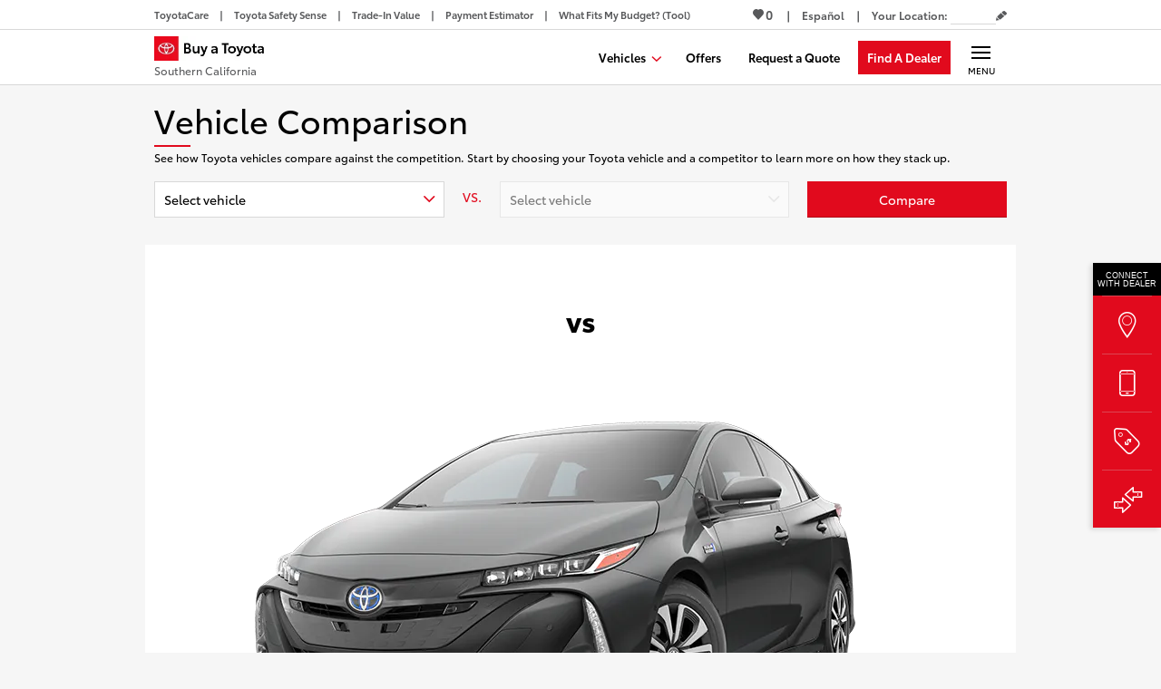

--- FILE ---
content_type: text/javascript
request_url: https://sd-tagging.azurefd.net/id/3pc?cb=window%5B%27_SDA%27%5D%5B%27_cbtxjxdl%27%5D&r=1
body_size: -43
content:
window['_SDA']['_cbtxjxdl']('X');

--- FILE ---
content_type: application/javascript
request_url: https://www.buyatoyota.com/assets/js/jsds/2.133.1/client.bundle.js
body_size: 170161
content:
/*! For license information please see client.bundle.js.LICENSE.txt */
!function(){var e,t,r,n,o={616:function(e,t,r){"use strict";var n=r(79504),o=r(39297),i=SyntaxError,a=parseInt,s=String.fromCharCode,u=n("".charAt),c=n("".slice),l=n(/./.exec),f={'\\"':'"',"\\\\":"\\","\\/":"/","\\b":"\b","\\f":"\f","\\n":"\n","\\r":"\r","\\t":"\t"},d=/^[\da-f]{4}$/i,p=/^[\u0000-\u001F]$/;e.exports=function(e,t){for(var r=!0,n="";t<e.length;){var h=u(e,t);if("\\"===h){var v=c(e,t,t+2);if(o(f,v))n+=f[v],t+=2;else{if("\\u"!==v)throw new i('Unknown escape sequence: "'+v+'"');var y=c(e,t+=2,t+4);if(!l(d,y))throw new i("Bad Unicode escape at: "+t);n+=s(a(y,16)),t+=4}}else{if('"'===h){r=!1,t++;break}if(l(p,h))throw new i("Bad control character in string literal at: "+t);n+=h,t++}}if(r)throw new i("Unterminated string at: "+t);return{value:n,end:t}}},655:function(e,t,r){"use strict";var n=r(36955),o=String;e.exports=function(e){if("Symbol"===n(e))throw new TypeError("Cannot convert a Symbol value to a string");return o(e)}},659:function(e,t,r){var n=r(51873),o=Object.prototype,i=o.hasOwnProperty,a=o.toString,s=n?n.toStringTag:void 0;e.exports=function(e){var t=i.call(e,s),r=e[s];try{e[s]=void 0;var n=!0}catch(e){}var o=a.call(e);return n&&(t?e[s]=r:delete e[s]),o}},1103:function(e){"use strict";e.exports=function(e){try{return{error:!1,value:e()}}catch(e){return{error:!0,value:e}}}},1625:function(e,t,r){"use strict";var n=r(79504);e.exports=n({}.isPrototypeOf)},1767:function(e){"use strict";e.exports=function(e){return{iterator:e,next:e.next,done:!1}}},1882:function(e,t,r){var n=r(72552),o=r(23805);e.exports=function(e){if(!o(e))return!1;var t=n(e);return"[object Function]"==t||"[object GeneratorFunction]"==t||"[object AsyncFunction]"==t||"[object Proxy]"==t}},2293:function(e,t,r){"use strict";var n=r(28551),o=r(35548),i=r(64117),a=r(78227)("species");e.exports=function(e,t){var r,s=n(e).constructor;return void 0===s||i(r=n(s)[a])?t:o(r)}},2360:function(e,t,r){"use strict";var n,o=r(28551),i=r(96801),a=r(88727),s=r(30421),u=r(20397),c=r(4055),l=r(66119),f="prototype",d="script",p=l("IE_PROTO"),h=function(){},v=function(e){return"<"+d+">"+e+"</"+d+">"},y=function(e){e.write(v("")),e.close();var t=e.parentWindow.Object;return e=null,t},m=function(){try{n=new ActiveXObject("htmlfile")}catch(e){}var e,t,r;m="undefined"!=typeof document?document.domain&&n?y(n):(t=c("iframe"),r="java"+d+":",t.style.display="none",u.appendChild(t),t.src=String(r),(e=t.contentWindow.document).open(),e.write(v("document.F=Object")),e.close(),e.F):y(n);for(var o=a.length;o--;)delete m[f][a[o]];return m()};s[p]=!0,e.exports=Object.create||function(e,t){var r;return null!==e?(h[f]=o(e),r=new h,h[f]=null,r[p]=e):r=m(),void 0===t?r:i.f(r,t)}},2478:function(e,t,r){"use strict";var n=r(79504),o=r(48981),i=Math.floor,a=n("".charAt),s=n("".replace),u=n("".slice),c=/\$([$&'`]|\d{1,2}|<[^>]*>)/g,l=/\$([$&'`]|\d{1,2})/g;e.exports=function(e,t,r,n,f,d){var p=r+e.length,h=n.length,v=l;return void 0!==f&&(f=o(f),v=c),s(d,v,function(o,s){var c;switch(a(s,0)){case"$":return"$";case"&":return e;case"`":return u(t,0,r);case"'":return u(t,p);case"<":c=f[u(s,1,-1)];break;default:var l=+s;if(0===l)return o;if(l>h){var d=i(l/10);return 0===d?o:d<=h?void 0===n[d-1]?a(s,1):n[d-1]+a(s,1):o}c=n[l-1]}return void 0===c?"":c})}},2523:function(e){e.exports=function(e,t,r,n){for(var o=e.length,i=r+(n?1:-1);n?i--:++i<o;)if(t(e[i],i,e))return i;return-1}},2642:function(e,t,r){"use strict";r.d(t,{Pd:function(){return L},tv:function(){return D},Pj:function(){return I}}),r(16280);var n=r(93443),o=r(96540),i=r(64504),a=(r(23792),r(98992),r(54520),r(3949),r(81454),r(71517),r(11379),r(93777),r(14190),r(12359),r(86097),r(17273),r(27415),r(19929),r(37583),r(55122),r(20230),r(57268),r(79733),r(25509),r(65223),r(60321),r(41927),r(11632),r(64377),r(66771),r(12516),r(68931),r(52514),r(35694),r(52774),r(49536),r(21926),r(94483),r(16215),r(62953),r(99786)),s=r.n(a),u=r(27813);function c(e,t){var r=Object.keys(e);if(Object.getOwnPropertySymbols){var n=Object.getOwnPropertySymbols(e);t&&(n=n.filter(function(t){return Object.getOwnPropertyDescriptor(e,t).enumerable})),r.push.apply(r,n)}return r}function l(e){for(var t=1;t<arguments.length;t++){var r=null!=arguments[t]?arguments[t]:{};t%2?c(Object(r),!0).forEach(function(t){f(e,t,r[t])}):Object.getOwnPropertyDescriptors?Object.defineProperties(e,Object.getOwnPropertyDescriptors(r)):c(Object(r)).forEach(function(t){Object.defineProperty(e,t,Object.getOwnPropertyDescriptor(r,t))})}return e}function f(e,t,r){return(t=function(e){var t=function(e){if("object"!=typeof e||!e)return e;var t=e[Symbol.toPrimitive];if(void 0!==t){var r=t.call(e,"string");if("object"!=typeof r)return r;throw new TypeError("@@toPrimitive must return a primitive value.")}return String(e)}(e);return"symbol"==typeof t?t:t+""}(t))in e?Object.defineProperty(e,t,{value:r,enumerable:!0,configurable:!0,writable:!0}):e[t]=r,e}var d=class{constructor(){f(this,"activeDisclaimer",""),f(this,"globalDisclaimers",[]),f(this,"localDisclaimers",[]),(0,u.Gn)(this,{activeDisclaimer:u.sH,globalDisclaimers:u.sH,localDisclaimers:u.sH,disclaimers:u.EW,clearGlobalDisclaimers:u.XI.bound,clearLocalDisclaimers:u.XI.bound,setGlobalDisclaimers:u.XI.bound,addLocalDisclaimers:u.XI.bound,setActiveDisclaimer:u.XI.bound,clearActiveDisclaimer:u.XI.bound})}get disclaimers(){var e=this.globalDisclaimers.concat(this.localDisclaimers);return new Map(e.map((e,t)=>[e.id,l(l({},e),{},{index:t})]))}clearGlobalDisclaimers(){this.globalDisclaimers=[]}clearLocalDisclaimers(e){var t=new Set(e.map(e=>{var{id:t}=e;return t}));this.localDisclaimers=this.localDisclaimers.filter(e=>{var{id:r}=e;return!t.has(r)})}setGlobalDisclaimers(e){this.globalDisclaimers=e}addLocalDisclaimers(e){this.localDisclaimers=s()(this.localDisclaimers,e,"id")}setActiveDisclaimer(e){this.activeDisclaimer=e}clearActiveDisclaimer(){this.activeDisclaimer=""}},p=(r(33110),r(58940),r(55815),r(64979),r(79739),e=>{var t;try{t=window[e];var r="__storage_test__";return t.setItem(r,r),t.removeItem(r),!0}catch(e){return e instanceof DOMException&&(22===e.code||1014===e.code||"QuotaExceededError"===e.name||"NS_ERROR_DOM_QUOTA_REACHED"===e.name)&&t&&0!==t.length}});function h(e,t){var r=Object.keys(e);if(Object.getOwnPropertySymbols){var n=Object.getOwnPropertySymbols(e);t&&(n=n.filter(function(t){return Object.getOwnPropertyDescriptor(e,t).enumerable})),r.push.apply(r,n)}return r}function v(e){for(var t=1;t<arguments.length;t++){var r=null!=arguments[t]?arguments[t]:{};t%2?h(Object(r),!0).forEach(function(t){y(e,t,r[t])}):Object.getOwnPropertyDescriptors?Object.defineProperties(e,Object.getOwnPropertyDescriptors(r)):h(Object(r)).forEach(function(t){Object.defineProperty(e,t,Object.getOwnPropertyDescriptor(r,t))})}return e}function y(e,t,r){return(t=function(e){var t=function(e){if("object"!=typeof e||!e)return e;var t=e[Symbol.toPrimitive];if(void 0!==t){var r=t.call(e,"string");if("object"!=typeof r)return r;throw new TypeError("@@toPrimitive must return a primitive value.")}return String(e)}(e);return"symbol"==typeof t?t:t+""}(t))in e?Object.defineProperty(e,t,{value:r,enumerable:!0,configurable:!0,writable:!0}):e[t]=r,e}var m=new Date,g=e=>{var[t,r,n]=e.expire.split("/"),o=new Date(parseInt(n+2e3,10),parseInt(t,10)-1,parseInt(r,10),23,59,59);return m.getTime()<o.getTime()},b=class{constructor(){y(this,"favorites",new Map),y(this,"isDisabled",!1),y(this,"localStoreKey",""),(0,u.Gn)(this,{favorites:u.sH,isDisabled:u.sH,count:u.EW,toggleFavorite:u.XI.bound,setFavorites:u.XI})}get count(){var e,t;return null!==(e=null===(t=this.favorites)||void 0===t?void 0:t.size)&&void 0!==e?e:0}toggleFavorite(e){var{id:t}=e,r=this.favorites;r.has(t)?r.delete(t):r.set(t,(e=>v(v({},e),{},{timestamp:Date.now(),type:"Miscellaneous"===e.type?"misc":e.type.toLowerCase()}))(e)),this.favorites=new Map(r),this.updateLocalStorage()}setFavorites(e){if(!p("localStorage"))return this.isDisabled=!0,void console.error("Disabled Favorites: localStorage not available");this.localStoreKey=e;var t=localStorage.getItem(e);if(t){var r=JSON.parse(t);this.favorites=new Map(r.filter(g).map(e=>[e.id,e]))}}updateLocalStorage(){var e=Array.from(this.favorites.values());localStorage.setItem(this.localStoreKey,JSON.stringify(e))}},_=r(18987);function w(e,t,r){return(t=function(e){var t=function(e){if("object"!=typeof e||!e)return e;var t=e[Symbol.toPrimitive];if(void 0!==t){var r=t.call(e,"string");if("object"!=typeof r)return r;throw new TypeError("@@toPrimitive must return a primitive value.")}return String(e)}(e);return"symbol"==typeof t?t:t+""}(t))in e?Object.defineProperty(e,t,{value:r,enumerable:!0,configurable:!0,writable:!0}):e[t]=r,e}var k="Toyota",x=class{constructor(e){w(this,"gxpLoaded",!1),w(this,"garageLoaded",!1),w(this,"gxpIsError",!1),w(this,"dealerCode",""),w(this,"siteContext",""),(0,u.Gn)(this,{gxpLoaded:u.sH,garageLoaded:u.sH,gxpIsError:u.sH,dealerCode:u.sH,addGxpLoaderScript:u.XI.bound}),this.siteContext=e}addGxpLoaderScript(){this.dealerCode=this.getDealerCode();var e=document.createElement("script");return e.src="".concat("https://cdn.dg.toyota.com","/deploy/dg-loader/latest/dg-loader-app.min.js"),e.async=!1,e.crossOrigin="anonymous",window.DGDataHub=this.setDGDataHub(),e.addEventListener("load",()=>{this.gxpLoaded=!0,this.checkGarageLoaded()}),e.addEventListener("error",()=>{this.gxpLoaded=!1,this.garageLoaded=!1,this.gxpIsError=!0,console.error("GxpStore Failed to load ".concat(e.src))}),document.head.appendChild(e),()=>{e.parentNode&&(e.parentNode.removeChild(e),this.gxpLoaded=!1,this.garageLoaded=!1)}}getDealerCode(){var e=_.A.get("dealer_code_rti_code");return e&&"false"!==e?e:""}setDGDataHub(){var e={BRAND:k,DEPLOY_ENV:"prod",dealerCd:this.dealerCode?this.dealerCode:k,components:{"dg-nav-menu":{version:"1-0"},"dg-inline-saves":{version:"1-0"}},pageRoutes:{loginDataParserRoute:"/".concat(this.siteContext,"/gxpLoginParser/"),offerRoute:"/".concat(this.siteContext,"/offers")},invertNavMenuIcons:!1,loadNewDealer:(e,t)=>{console.error("Handle: Garage initiated a dealer change to, Dealer: ".concat(e,", zip: ").concat(t))},continuePageLoad:()=>{console.error("Handle continuePageLoad")}};return"undefined"!=typeof Proxy?new Proxy(e,{set:(e,t,r)=>(e[t]=r,!0)}):e}checkGarageLoaded(){var e=0,t=window.setInterval(()=>{if("function"==typeof window.DGDataHub.getWarningState)return this.garageLoaded=!0,void window.clearInterval(t);5===++e&&(this.gxpLoaded=!0,this.garageLoaded=!1,window.clearInterval(t))},500)}};function S(e,t,r,n,o,i,a){try{var s=e[i](a),u=s.value}catch(e){return void r(e)}s.done?t(u):Promise.resolve(u).then(n,o)}function O(e,t,r){return(t=function(e){var t=function(e){if("object"!=typeof e||!e)return e;var t=e[Symbol.toPrimitive];if(void 0!==t){var r=t.call(e,"string");if("object"!=typeof r)return r;throw new TypeError("@@toPrimitive must return a primitive value.")}return String(e)}(e);return"symbol"==typeof t?t:t+""}(t))in e?Object.defineProperty(e,t,{value:r,enumerable:!0,configurable:!0,writable:!0}):e[t]=r,e}r(3362);var E=class{constructor(){O(this,"customDestination",null),O(this,"headerZip",""),O(this,"isChangingLocation",!1),O(this,"newZipCode",""),O(this,"zipFormHeader","location"),(0,u.Gn)(this,{customDestination:u.sH,headerZip:u.sH,isChangingLocation:u.sH,newZipCode:u.sH,zipFormHeader:u.sH,changeLocation:u.XI.bound,cancelChangeLocation:u.XI.bound,approveLocationChange:u.XI.bound,setCustomDestination:u.XI.bound})}changeLocation(e,t){this.isChangingLocation=!0,e&&(this.newZipCode=e),t&&(this.zipFormHeader=t)}cancelChangeLocation(e){this.customDestination=null,this.headerZip=e,this.isChangingLocation=!1,this.newZipCode="",this.zipFormHeader="location"}approveLocationChange(e,t,r){var n=window.DGDataHub&&"function"==typeof window.DGDataHub.showDealerWarning,o=()=>{var n;r?(_.A.set("dealer_code_rti_code",r.isGXP?r.code:"false",{sameSite:"Strict"}),_.A.set("mstc_dealer_code",r.isMstc?r.code:"false",{sameSite:"Strict"})):(_.A.remove("dealer_code_rti_code"),_.A.remove("mstc_dealer_code")),n=e,_.A.set("zip",n,{expires:365,sameSite:"Strict"}),_.A.set("isConfirmedZip","true",{expires:365,sameSite:"Strict"}),window.location.assign(t);var{hash:o,pathname:i}=window.location;o&&"".concat(i).concat(o)===t&&window.location.reload()};if(n){var i=document.getElementById("closeButton");null==i||i.click();var a=function(){var e,t=(e=function*(){var e;yield window.DGDataHub.changeActiveDealer(null!==(e=null==r?void 0:r.code)&&void 0!==e?e:"Toyota").catch(e=>console.error("Error in changeActiveDealer: ".concat(e))),o()},function(){var t=this,r=arguments;return new Promise(function(n,o){var i=e.apply(t,r);function a(e){S(i,n,o,a,s,"next",e)}function s(e){S(i,n,o,a,s,"throw",e)}a(void 0)})});return function(){return t.apply(this,arguments)}}();window.DGDataHub.showDealerWarning(a,()=>{this.isChangingLocation=!1})}else o()}setCustomDestination(e){this.customDestination=e}};function P(e,t,r){return(t=function(e){var t=function(e){if("object"!=typeof e||!e)return e;var t=e[Symbol.toPrimitive];if(void 0!==t){var r=t.call(e,"string");if("object"!=typeof r)return r;throw new TypeError("@@toPrimitive must return a primitive value.")}return String(e)}(e);return"symbol"==typeof t?t:t+""}(t))in e?Object.defineProperty(e,t,{value:r,enumerable:!0,configurable:!0,writable:!0}):e[t]=r,e}r(74423),r(21699);var A=class{constructor(){P(this,"recentOffers",[]),P(this,"isDisabled",!1),P(this,"localStoreKey",""),(0,u.Gn)(this,{recentOffers:u.sH,setRecent:u.XI,saveRecentOffer:u.XI.bound})}setRecent(e){if(!p("localStorage"))return this.isDisabled=!0,void console.error("Disabled Recent Offer Store: localStorage not available");this.localStoreKey=e;var t=localStorage.getItem(e);t&&(this.recentOffers=JSON.parse(t))}saveRecentOffer(e){this.isDisabled||(this.recentOffers.includes(e.offerId)||this.recentOffers.push(e.offerId),localStorage.setItem(this.localStoreKey,JSON.stringify(this.recentOffers)))}};function C(e,t){var r=Object.keys(e);if(Object.getOwnPropertySymbols){var n=Object.getOwnPropertySymbols(e);t&&(n=n.filter(function(t){return Object.getOwnPropertyDescriptor(e,t).enumerable})),r.push.apply(r,n)}return r}function j(e){for(var t=1;t<arguments.length;t++){var r=null!=arguments[t]?arguments[t]:{};t%2?C(Object(r),!0).forEach(function(t){R(e,t,r[t])}):Object.getOwnPropertyDescriptors?Object.defineProperties(e,Object.getOwnPropertyDescriptors(r)):C(Object(r)).forEach(function(t){Object.defineProperty(e,t,Object.getOwnPropertyDescriptor(r,t))})}return e}function R(e,t,r){return(t=function(e){var t=function(e){if("object"!=typeof e||!e)return e;var t=e[Symbol.toPrimitive];if(void 0!==t){var r=t.call(e,"string");if("object"!=typeof r)return r;throw new TypeError("@@toPrimitive must return a primitive value.")}return String(e)}(e);return"symbol"==typeof t?t:t+""}(t))in e?Object.defineProperty(e,t,{value:r,enumerable:!0,configurable:!0,writable:!0}):e[t]=r,e}r(72712),r(38781),r(8872);var T=class{constructor(e){R(this,"initialised",!1),R(this,"recentVehicle",null),R(this,"availableSeries",new Map),R(this,"isDisabled",!1),R(this,"localStoreKey",""),(0,u.Gn)(this,{initialised:u.sH,recentVehicle:u.sH,setRecent:u.XI,saveRecentVehicle:u.XI.bound}),this.availableSeries=e.reduce((e,t)=>{var r=t.seriesCode,n=e.get(r);return e.set(r,[...n||[],t.year.toString()]),e},this.availableSeries)}setRecent(e){if(this.initialised=!0,!p("localStorage"))return this.isDisabled=!0,void console.error("Disabled Recent Vehicle Store: localStorage not available");this.localStoreKey=e;var t=localStorage.getItem(e);t&&(this.recentVehicle=JSON.parse(t))}saveRecentVehicle(e){if(!this.isDisabled){var t=null;if("seriesCode"in e?t={seriesCode:e.seriesCode,year:e.year.toString()}:(n=e,Array.isArray(n.series)&&(t={offerId:e.offerId,seriesCode:e.series[0].id[0],year:e.series[0].year})),t){var r=this.availableSeries.get(t.seriesCode);r&&!r.includes(t.year)&&(t=j(j({},t),{},{year:r[0]})),localStorage.setItem(this.localStoreKey,JSON.stringify(t)),this.recentVehicle=t}}var n}};var N=class{constructor(e){var t,r,n;t=this,n=[],(r=function(e){var t=function(e){if("object"!=typeof e||!e)return e;var t=e[Symbol.toPrimitive];if(void 0!==t){var r=t.call(e,"string");if("object"!=typeof r)return r;throw new TypeError("@@toPrimitive must return a primitive value.")}return String(e)}(e);return"symbol"==typeof t?t:t+""}(r="series"))in t?Object.defineProperty(t,r,{value:n,enumerable:!0,configurable:!0,writable:!0}):t[r]=n,(0,u.Gn)(this,{series:u.sH,recentSeries:u.EW,seriesByCategory:u.EW,setSeries:u.XI}),this.setSeries(e)}get recentSeries(){var e=new Map;for(var t of this.series){var r=e.get(t.seriesCode);(!r||r.year<t.year)&&e.set(t.seriesCode,t)}return Array.from(e.values())}get seriesByCategory(){if(!this.recentSeries.length)return[];var e={};for(var t of this.recentSeries)for(var{code:r,name:n}of t.categories)"cars"!==r&&(void 0===e[r]&&(e[r]={code:r,name:n,series:[]}),e[r].series.push(t));return["cars-minivan","trucks","crossovers-suvs","electrified"].map(t=>e[t])}setSeries(e){this.series=e}},L=(0,o.createContext)(null),D=e=>{var{children:t}=e,{site:{tdaConfig:{sitecontext:r},vehicleSeries:a}}=(0,i.A)(),s=(0,n.iz)(()=>({disclaimersStore:new d,favoritesStore:new b,gxpStore:new x(r),locationStore:new E,recentOffersStore:new A,recentVehicleStore:new T(a),vehiclesStore:new N(a)}));return o.createElement(L.Provider,{value:s},t)},I=()=>{var e=(0,o.useContext)(L);if(!e)throw new Error("StoreProvider has not been injected");return e}},2694:function(e,t,r){"use strict";var n=r(6925);function o(){}function i(){}i.resetWarningCache=o,e.exports=function(){function e(e,t,r,o,i,a){if(a!==n){var s=new Error("Calling PropTypes validators directly is not supported by the `prop-types` package. Use PropTypes.checkPropTypes() to call them. Read more at http://fb.me/use-check-prop-types");throw s.name="Invariant Violation",s}}function t(){return e}e.isRequired=e;var r={array:e,bigint:e,bool:e,func:e,number:e,object:e,string:e,symbol:e,any:e,arrayOf:t,element:e,elementType:e,instanceOf:t,node:e,objectOf:t,oneOf:t,oneOfType:t,shape:t,exact:t,checkPropTypes:i,resetWarningCache:o};return r.PropTypes=r,r}},2926:function(e,t,r){"use strict";r(23792),r(71517),r(11379),r(93777),r(14190),r(12359),r(86097),r(17273),r(27415),r(19929),r(37583),r(55122),r(20230),r(57268),r(79733),r(62953),Object.defineProperty(t,"__esModule",{value:!0}),t.registerJSDSComponents=void 0,t.registerJSDSComponents=e=>{var t=new Map;for(var r of Object.keys(e))t.set(r,e[r]);return e=>t.get(e)}},3362:function(e,t,r){"use strict";r(10436),r(16499),r(82003),r(7743),r(51481),r(40280)},3470:function(e){"use strict";e.exports=Object.is||function(e,t){return e===t?0!==e||1/e==1/t:e!=e&&t!=t}},3650:function(e,t,r){var n=r(74335)(Object.keys,Object);e.exports=n},3656:function(e,t,r){e=r.nmd(e);var n=r(9325),o=r(89935),i=t&&!t.nodeType&&t,a=i&&e&&!e.nodeType&&e,s=a&&a.exports===i?n.Buffer:void 0,u=(s?s.isBuffer:void 0)||o;e.exports=u},3949:function(e,t,r){"use strict";r(7588)},4055:function(e,t,r){"use strict";var n=r(44576),o=r(20034),i=n.document,a=o(i)&&o(i.createElement);e.exports=function(e){return a?i.createElement(e):{}}},4146:function(e,t,r){"use strict";var n=r(44363),o={childContextTypes:!0,contextType:!0,contextTypes:!0,defaultProps:!0,displayName:!0,getDefaultProps:!0,getDerivedStateFromError:!0,getDerivedStateFromProps:!0,mixins:!0,propTypes:!0,type:!0},i={name:!0,length:!0,prototype:!0,caller:!0,callee:!0,arguments:!0,arity:!0},a={$$typeof:!0,compare:!0,defaultProps:!0,displayName:!0,propTypes:!0,type:!0},s={};function u(e){return n.isMemo(e)?a:s[e.$$typeof]||o}s[n.ForwardRef]={$$typeof:!0,render:!0,defaultProps:!0,displayName:!0,propTypes:!0},s[n.Memo]=a;var c=Object.defineProperty,l=Object.getOwnPropertyNames,f=Object.getOwnPropertySymbols,d=Object.getOwnPropertyDescriptor,p=Object.getPrototypeOf,h=Object.prototype;e.exports=function e(t,r,n){if("string"!=typeof r){if(h){var o=p(r);o&&o!==h&&e(t,o,n)}var a=l(r);f&&(a=a.concat(f(r)));for(var s=u(t),v=u(r),y=0;y<a.length;++y){var m=a[y];if(!(i[m]||n&&n[m]||v&&v[m]||s&&s[m])){var g=d(r,m);try{c(t,m,g)}catch(e){}}}}return t}},4495:function(e,t,r){"use strict";var n=r(39519),o=r(79039),i=r(44576).String;e.exports=!!Object.getOwnPropertySymbols&&!o(function(){var e=Symbol("symbol detection");return!i(e)||!(Object(e)instanceof Symbol)||!Symbol.sham&&n&&n<41})},4509:function(e,t,r){var n=r(12651);e.exports=function(e){return n(this,e).has(e)}},4664:function(e,t,r){var n=r(79770),o=r(63345),i=Object.prototype.propertyIsEnumerable,a=Object.getOwnPropertySymbols,s=a?function(e){return null==e?[]:(e=Object(e),n(a(e),function(t){return i.call(e,t)}))}:o;e.exports=s},4901:function(e,t,r){var n=r(72552),o=r(30294),i=r(40346),a={};a["[object Float32Array]"]=a["[object Float64Array]"]=a["[object Int8Array]"]=a["[object Int16Array]"]=a["[object Int32Array]"]=a["[object Uint8Array]"]=a["[object Uint8ClampedArray]"]=a["[object Uint16Array]"]=a["[object Uint32Array]"]=!0,a["[object Arguments]"]=a["[object Array]"]=a["[object ArrayBuffer]"]=a["[object Boolean]"]=a["[object DataView]"]=a["[object Date]"]=a["[object Error]"]=a["[object Function]"]=a["[object Map]"]=a["[object Number]"]=a["[object Object]"]=a["[object RegExp]"]=a["[object Set]"]=a["[object String]"]=a["[object WeakMap]"]=!1,e.exports=function(e){return i(e)&&o(e.length)&&!!a[n(e)]}},5338:function(e,t,r){"use strict";var n=r(40961);t.H=n.createRoot,t.c=n.hydrateRoot},5556:function(e,t,r){e.exports=r(2694)()},5746:function(e,t,r){"use strict";var n=r(69565),o=r(89228),i=r(28551),a=r(20034),s=r(67750),u=r(3470),c=r(655),l=r(55966),f=r(56682);o("search",function(e,t,r){return[function(t){var r=s(this),o=a(t)?l(t,e):void 0;return o?n(o,t,r):new RegExp(t)[e](c(r))},function(e){var n=i(this),o=c(e),a=r(t,n,o);if(a.done)return a.value;var s=n.lastIndex;u(s,0)||(n.lastIndex=0);var l=f(n,o);return u(n.lastIndex,s)||(n.lastIndex=s),null===l?-1:l.index}]})},5861:function(e,t,r){var n=r(55580),o=r(68223),i=r(32804),a=r(76545),s=r(28303),u=r(72552),c=r(47473),l="[object Map]",f="[object Promise]",d="[object Set]",p="[object WeakMap]",h="[object DataView]",v=c(n),y=c(o),m=c(i),g=c(a),b=c(s),_=u;(n&&_(new n(new ArrayBuffer(1)))!=h||o&&_(new o)!=l||i&&_(i.resolve())!=f||a&&_(new a)!=d||s&&_(new s)!=p)&&(_=function(e){var t=u(e),r="[object Object]"==t?e.constructor:void 0,n=r?c(r):"";if(n)switch(n){case v:return h;case y:return l;case m:return f;case g:return d;case b:return p}return t}),e.exports=_},6469:function(e,t,r){"use strict";var n=r(78227),o=r(2360),i=r(24913).f,a=n("unscopables"),s=Array.prototype;void 0===s[a]&&i(s,a,{configurable:!0,value:o(null)}),e.exports=function(e){s[a][e]=!0}},6925:function(e){"use strict";e.exports="SECRET_DO_NOT_PASS_THIS_OR_YOU_WILL_BE_FIRED"},6980:function(e){"use strict";e.exports=function(e,t){return{enumerable:!(1&e),configurable:!(2&e),writable:!(4&e),value:t}}},7040:function(e,t,r){"use strict";var n=r(4495);e.exports=n&&!Symbol.sham&&"symbol"==typeof Symbol.iterator},7463:function(e,t){"use strict";function r(e,t){var r=e.length;e.push(t);e:for(;0<r;){var n=r-1>>>1,o=e[n];if(!(0<i(o,t)))break e;e[n]=t,e[r]=o,r=n}}function n(e){return 0===e.length?null:e[0]}function o(e){if(0===e.length)return null;var t=e[0],r=e.pop();if(r!==t){e[0]=r;e:for(var n=0,o=e.length,a=o>>>1;n<a;){var s=2*(n+1)-1,u=e[s],c=s+1,l=e[c];if(0>i(u,r))c<o&&0>i(l,u)?(e[n]=l,e[c]=r,n=c):(e[n]=u,e[s]=r,n=s);else{if(!(c<o&&0>i(l,r)))break e;e[n]=l,e[c]=r,n=c}}}return t}function i(e,t){var r=e.sortIndex-t.sortIndex;return 0!==r?r:e.id-t.id}if("object"==typeof performance&&"function"==typeof performance.now){var a=performance;t.unstable_now=function(){return a.now()}}else{var s=Date,u=s.now();t.unstable_now=function(){return s.now()-u}}var c=[],l=[],f=1,d=null,p=3,h=!1,v=!1,y=!1,m="function"==typeof setTimeout?setTimeout:null,g="function"==typeof clearTimeout?clearTimeout:null,b="undefined"!=typeof setImmediate?setImmediate:null;function _(e){for(var t=n(l);null!==t;){if(null===t.callback)o(l);else{if(!(t.startTime<=e))break;o(l),t.sortIndex=t.expirationTime,r(c,t)}t=n(l)}}function w(e){if(y=!1,_(e),!v)if(null!==n(c))v=!0,N(k);else{var t=n(l);null!==t&&L(w,t.startTime-e)}}function k(e,r){v=!1,y&&(y=!1,g(E),E=-1),h=!0;var i=p;try{for(_(r),d=n(c);null!==d&&(!(d.expirationTime>r)||e&&!C());){var a=d.callback;if("function"==typeof a){d.callback=null,p=d.priorityLevel;var s=a(d.expirationTime<=r);r=t.unstable_now(),"function"==typeof s?d.callback=s:d===n(c)&&o(c),_(r)}else o(c);d=n(c)}if(null!==d)var u=!0;else{var f=n(l);null!==f&&L(w,f.startTime-r),u=!1}return u}finally{d=null,p=i,h=!1}}"undefined"!=typeof navigator&&void 0!==navigator.scheduling&&void 0!==navigator.scheduling.isInputPending&&navigator.scheduling.isInputPending.bind(navigator.scheduling);var x,S=!1,O=null,E=-1,P=5,A=-1;function C(){return!(t.unstable_now()-A<P)}function j(){if(null!==O){var e=t.unstable_now();A=e;var r=!0;try{r=O(!0,e)}finally{r?x():(S=!1,O=null)}}else S=!1}if("function"==typeof b)x=function(){b(j)};else if("undefined"!=typeof MessageChannel){var R=new MessageChannel,T=R.port2;R.port1.onmessage=j,x=function(){T.postMessage(null)}}else x=function(){m(j,0)};function N(e){O=e,S||(S=!0,x())}function L(e,r){E=m(function(){e(t.unstable_now())},r)}t.unstable_IdlePriority=5,t.unstable_ImmediatePriority=1,t.unstable_LowPriority=4,t.unstable_NormalPriority=3,t.unstable_Profiling=null,t.unstable_UserBlockingPriority=2,t.unstable_cancelCallback=function(e){e.callback=null},t.unstable_continueExecution=function(){v||h||(v=!0,N(k))},t.unstable_forceFrameRate=function(e){0>e||125<e?console.error("forceFrameRate takes a positive int between 0 and 125, forcing frame rates higher than 125 fps is not supported"):P=0<e?Math.floor(1e3/e):5},t.unstable_getCurrentPriorityLevel=function(){return p},t.unstable_getFirstCallbackNode=function(){return n(c)},t.unstable_next=function(e){switch(p){case 1:case 2:case 3:var t=3;break;default:t=p}var r=p;p=t;try{return e()}finally{p=r}},t.unstable_pauseExecution=function(){},t.unstable_requestPaint=function(){},t.unstable_runWithPriority=function(e,t){switch(e){case 1:case 2:case 3:case 4:case 5:break;default:e=3}var r=p;p=e;try{return t()}finally{p=r}},t.unstable_scheduleCallback=function(e,o,i){var a=t.unstable_now();switch(i="object"==typeof i&&null!==i&&"number"==typeof(i=i.delay)&&0<i?a+i:a,e){case 1:var s=-1;break;case 2:s=250;break;case 5:s=1073741823;break;case 4:s=1e4;break;default:s=5e3}return e={id:f++,callback:o,priorityLevel:e,startTime:i,expirationTime:s=i+s,sortIndex:-1},i>a?(e.sortIndex=i,r(l,e),null===n(c)&&e===n(l)&&(y?(g(E),E=-1):y=!0,L(w,i-a))):(e.sortIndex=s,r(c,e),v||h||(v=!0,N(k))),e},t.unstable_shouldYield=C,t.unstable_wrapCallback=function(e){var t=p;return function(){var r=p;p=t;try{return e.apply(this,arguments)}finally{p=r}}}},7588:function(e,t,r){"use strict";var n=r(46518),o=r(69565),i=r(72652),a=r(79306),s=r(28551),u=r(1767),c=r(9539),l=r(84549)("forEach",TypeError);n({target:"Iterator",proto:!0,real:!0,forced:l},{forEach:function(e){s(this);try{a(e)}catch(e){c(this,"throw",e)}if(l)return o(l,this,e);var t=u(this),r=0;i(t,function(t){e(t,r++)},{IS_RECORD:!0})}})},7743:function(e,t,r){"use strict";var n=r(46518),o=r(69565),i=r(79306),a=r(36043),s=r(1103),u=r(72652);n({target:"Promise",stat:!0,forced:r(90537)},{race:function(e){var t=this,r=a.f(t),n=r.reject,c=s(function(){var a=i(t.resolve);u(e,function(e){o(a,t,e).then(r.resolve,n)})});return c.error&&n(c.value),r.promise}})},7860:function(e,t,r){"use strict";var n=r(82839);e.exports=/web0s(?!.*chrome)/i.test(n)},8872:function(e,t,r){"use strict";r(18237)},9325:function(e,t,r){var n=r(34840),o="object"==typeof self&&self&&self.Object===Object&&self,i=n||o||Function("return this")();e.exports=i},9539:function(e,t,r){"use strict";var n=r(69565),o=r(28551),i=r(55966);e.exports=function(e,t,r){var a,s;o(e);try{if(!(a=i(e,"return"))){if("throw"===t)throw r;return r}a=n(a,e)}catch(e){s=!0,a=e}if("throw"===t)throw r;if(s)throw a;return o(a),r}},10350:function(e,t,r){"use strict";var n=r(43724),o=r(39297),i=Function.prototype,a=n&&Object.getOwnPropertyDescriptor,s=o(i,"name"),u=s&&"something"===function(){}.name,c=s&&(!n||n&&a(i,"name").configurable);e.exports={EXISTS:s,PROPER:u,CONFIGURABLE:c}},10392:function(e){e.exports=function(e,t){return null==e?void 0:e[t]}},10436:function(e,t,r){"use strict";var n,o,i,a,s=r(46518),u=r(96395),c=r(38574),l=r(44576),f=r(19167),d=r(69565),p=r(36840),h=r(52967),v=r(10687),y=r(87633),m=r(79306),g=r(94901),b=r(20034),_=r(90679),w=r(2293),k=r(59225).set,x=r(91955),S=r(90757),O=r(1103),E=r(18265),P=r(91181),A=r(80550),C=r(10916),j=r(36043),R="Promise",T=C.CONSTRUCTOR,N=C.REJECTION_EVENT,L=C.SUBCLASSING,D=P.getterFor(R),I=P.set,M=A&&A.prototype,F=A,U=M,z=l.TypeError,q=l.document,B=l.process,V=j.f,H=V,$=!!(q&&q.createEvent&&l.dispatchEvent),W="unhandledrejection",K=function(e){var t;return!(!b(e)||!g(t=e.then))&&t},G=function(e,t){var r,n,o,i=t.value,a=1===t.state,s=a?e.ok:e.fail,u=e.resolve,c=e.reject,l=e.domain;try{s?(a||(2===t.rejection&&Z(t),t.rejection=1),!0===s?r=i:(l&&l.enter(),r=s(i),l&&(l.exit(),o=!0)),r===e.promise?c(new z("Promise-chain cycle")):(n=K(r))?d(n,r,u,c):u(r)):c(i)}catch(e){l&&!o&&l.exit(),c(e)}},J=function(e,t){e.notified||(e.notified=!0,x(function(){for(var r,n=e.reactions;r=n.get();)G(r,e);e.notified=!1,t&&!e.rejection&&Q(e)}))},X=function(e,t,r){var n,o;$?((n=q.createEvent("Event")).promise=t,n.reason=r,n.initEvent(e,!1,!0),l.dispatchEvent(n)):n={promise:t,reason:r},!N&&(o=l["on"+e])?o(n):e===W&&S("Unhandled promise rejection",r)},Q=function(e){d(k,l,function(){var t,r=e.facade,n=e.value;if(Y(e)&&(t=O(function(){c?B.emit("unhandledRejection",n,r):X(W,r,n)}),e.rejection=c||Y(e)?2:1,t.error))throw t.value})},Y=function(e){return 1!==e.rejection&&!e.parent},Z=function(e){d(k,l,function(){var t=e.facade;c?B.emit("rejectionHandled",t):X("rejectionhandled",t,e.value)})},ee=function(e,t,r){return function(n){e(t,n,r)}},te=function(e,t,r){e.done||(e.done=!0,r&&(e=r),e.value=t,e.state=2,J(e,!0))},re=function(e,t,r){if(!e.done){e.done=!0,r&&(e=r);try{if(e.facade===t)throw new z("Promise can't be resolved itself");var n=K(t);n?x(function(){var r={done:!1};try{d(n,t,ee(re,r,e),ee(te,r,e))}catch(t){te(r,t,e)}}):(e.value=t,e.state=1,J(e,!1))}catch(t){te({done:!1},t,e)}}};if(T&&(U=(F=function(e){_(this,U),m(e),d(n,this);var t=D(this);try{e(ee(re,t),ee(te,t))}catch(e){te(t,e)}}).prototype,(n=function(e){I(this,{type:R,done:!1,notified:!1,parent:!1,reactions:new E,rejection:!1,state:0,value:null})}).prototype=p(U,"then",function(e,t){var r=D(this),n=V(w(this,F));return r.parent=!0,n.ok=!g(e)||e,n.fail=g(t)&&t,n.domain=c?B.domain:void 0,0===r.state?r.reactions.add(n):x(function(){G(n,r)}),n.promise}),o=function(){var e=new n,t=D(e);this.promise=e,this.resolve=ee(re,t),this.reject=ee(te,t)},j.f=V=function(e){return e===F||e===i?new o(e):H(e)},!u&&g(A)&&M!==Object.prototype)){a=M.then,L||p(M,"then",function(e,t){var r=this;return new F(function(e,t){d(a,r,e,t)}).then(e,t)},{unsafe:!0});try{delete M.constructor}catch(e){}h&&h(M,U)}s({global:!0,constructor:!0,wrap:!0,forced:T},{Promise:F}),i=f.Promise,v(F,R,!1,!0),y(R)},10687:function(e,t,r){"use strict";var n=r(24913).f,o=r(39297),i=r(78227)("toStringTag");e.exports=function(e,t,r){e&&!r&&(e=e.prototype),e&&!o(e,i)&&n(e,i,{configurable:!0,value:t})}},10757:function(e,t,r){"use strict";var n=r(97751),o=r(94901),i=r(1625),a=r(7040),s=Object;e.exports=a?function(e){return"symbol"==typeof e}:function(e){var t=n("Symbol");return o(t)&&i(t.prototype,s(e))}},10776:function(e,t,r){var n=r(30756),o=r(95950);e.exports=function(e){for(var t=o(e),r=t.length;r--;){var i=t[r],a=e[i];t[r]=[i,a,n(a)]}return t}},10916:function(e,t,r){"use strict";var n=r(44576),o=r(80550),i=r(94901),a=r(92796),s=r(33706),u=r(78227),c=r(84215),l=r(96395),f=r(39519),d=o&&o.prototype,p=u("species"),h=!1,v=i(n.PromiseRejectionEvent),y=a("Promise",function(){var e=s(o),t=e!==String(o);if(!t&&66===f)return!0;if(l&&(!d.catch||!d.finally))return!0;if(!f||f<51||!/native code/.test(e)){var r=new o(function(e){e(1)}),n=function(e){e(function(){},function(){})};if((r.constructor={})[p]=n,!(h=r.then(function(){})instanceof n))return!0}return!(t||"BROWSER"!==c&&"DENO"!==c||v)});e.exports={CONSTRUCTOR:y,REJECTION_EVENT:v,SUBCLASSING:h}},11056:function(e,t,r){"use strict";var n=r(24913).f;e.exports=function(e,t,r){r in e||n(e,r,{configurable:!0,get:function(){return t[r]},set:function(e){t[r]=e}})}},11379:function(e,t,r){"use strict";var n=r(46518),o=r(36194),i=r(72248),a=i.get,s=i.has,u=i.set;n({target:"Map",proto:!0,real:!0,forced:!0},{emplace:function(e,t){var r,n,i=o(this);return s(i,e)?(r=a(i,e),"update"in t&&(r=t.update(r,e,i),u(i,e,r)),r):(n=t.insert(e,i),u(i,e,n),n)}})},11392:function(e,t,r){"use strict";var n,o=r(46518),i=r(27476),a=r(77347).f,s=r(18014),u=r(655),c=r(60511),l=r(67750),f=r(41436),d=r(96395),p=i("".slice),h=Math.min,v=f("startsWith");o({target:"String",proto:!0,forced:!(!d&&!v&&(n=a(String.prototype,"startsWith"),n&&!n.writable)||v)},{startsWith:function(e){var t=u(l(this));c(e);var r=s(h(arguments.length>1?arguments[1]:void 0,t.length)),n=u(e);return p(t,r,r+n.length)===n}})},11561:function(e,t,r){"use strict";r.d(t,{A:function(){return i}});var n=!0,o="Invariant failed";function i(e,t){if(!e){if(n)throw new Error(o);var r="function"==typeof t?t():t,i=r?"".concat(o,": ").concat(r):o;throw new Error(i)}}},11630:function(e){"use strict";function t(e,t){return Object.prototype.hasOwnProperty.call(e,t)}e.exports=function(e,r,n,o){r=r||"&",n=n||"=";var i={};if("string"!=typeof e||0===e.length)return i;var a=/\+/g;e=e.split(r);var s=1e3;o&&"number"==typeof o.maxKeys&&(s=o.maxKeys);var u=e.length;s>0&&u>s&&(u=s);for(var c=0;c<u;++c){var l,f,d,p,h=e[c].replace(a,"%20"),v=h.indexOf(n);v>=0?(l=h.substr(0,v),f=h.substr(v+1)):(l=h,f=""),d=decodeURIComponent(l),p=decodeURIComponent(f),t(i,d)?Array.isArray(i[d])?i[d].push(p):i[d]=[i[d],p]:i[d]=p}return i}},11632:function(e,t,r){"use strict";var n=r(46518),o=r(76080),i=r(97080),a=r(94402),s=r(38469),u=a.Set,c=a.add;n({target:"Set",proto:!0,real:!0,forced:!0},{filter:function(e){var t=i(this),r=o(e,arguments.length>1?arguments[1]:void 0),n=new u;return s(t,function(e){r(e,e,t)&&c(n,e)}),n}})},12114:function(e,t,r){"use strict";Object.defineProperty(t,"__esModule",{value:!0}),t.JSDSProvider=t.JSDSContextsFactoryContext=t.JSDSComponentFactoryContext=void 0;var n=r(31635),o=n.__importStar(r(96540)),i=n.__importDefault(r(18614));t.JSDSComponentFactoryContext=(0,o.createContext)(()=>{}),t.JSDSContextsFactoryContext=(0,o.createContext)(i.default),n.__exportStar(r(57578),t);class a extends o.Component{constructor(e){super(e),this._contextsFactory=e.contextsFactory||i.default,this._contextsFactory.subscribe(()=>this.forceUpdate())}render(){var{componentFactory:e,children:r}=this.props;return o.default.createElement(t.JSDSComponentFactoryContext.Provider,{value:e},o.default.createElement(t.JSDSContextsFactoryContext.Provider,{value:this._contextsFactory},r))}}t.JSDSProvider=a},12211:function(e,t,r){"use strict";var n=r(79039);e.exports=!n(function(){function e(){}return e.prototype.constructor=null,Object.getPrototypeOf(new e)!==e.prototype})},12359:function(e,t,r){"use strict";var n=r(46518),o=r(76080),i=r(36194),a=r(26223);n({target:"Map",proto:!0,real:!0,forced:!0},{find:function(e){var t=i(this),r=o(e,arguments.length>1?arguments[1]:void 0),n=a(t,function(e,n){if(r(e,n,t))return{value:e}},!0);return n&&n.value}})},12516:function(e,t,r){"use strict";var n=r(46518),o=r(69565),i=r(47650),a=r(64449);n({target:"Set",proto:!0,real:!0,forced:!0},{isDisjointFrom:function(e){return o(a,this,i(e))}})},12651:function(e,t,r){var n=r(74218);e.exports=function(e,t){var r=e.__data__;return n(t)?r["string"==typeof t?"string":"hash"]:r.map}},12749:function(e,t,r){var n=r(81042),o=Object.prototype.hasOwnProperty;e.exports=function(e){var t=this.__data__;return n?void 0!==t[e]:o.call(t,e)}},13222:function(e,t,r){var n=r(77556);e.exports=function(e){return null==e?"":n(e)}},13925:function(e,t,r){"use strict";var n=r(20034);e.exports=function(e){return n(e)||null===e}},14190:function(e,t,r){"use strict";var n=r(46518),o=r(76080),i=r(36194),a=r(72248),s=r(26223),u=a.Map,c=a.set;n({target:"Map",proto:!0,real:!0,forced:!0},{filter:function(e){var t=i(this),r=o(e,arguments.length>1?arguments[1]:void 0),n=new u;return s(t,function(e,o){r(e,o,t)&&c(n,o,e)}),n}})},14248:function(e){e.exports=function(e,t){for(var r=-1,n=null==e?0:e.length;++r<n;)if(t(e[r],r,e))return!0;return!1}},14528:function(e){e.exports=function(e,t){for(var r=-1,n=t.length,o=e.length;++r<n;)e[o+r]=t[r];return e}},14601:function(e,t,r){"use strict";var n=r(97751),o=r(39297),i=r(66699),a=r(1625),s=r(52967),u=r(77740),c=r(11056),l=r(23167),f=r(32603),d=r(77584),p=r(80747),h=r(43724),v=r(96395);e.exports=function(e,t,r,y){var m="stackTraceLimit",g=y?2:1,b=e.split("."),_=b[b.length-1],w=n.apply(null,b);if(w){var k=w.prototype;if(!v&&o(k,"cause")&&delete k.cause,!r)return w;var x=n("Error"),S=t(function(e,t){var r=f(y?t:e,void 0),n=y?new w(e):new w;return void 0!==r&&i(n,"message",r),p(n,S,n.stack,2),this&&a(k,this)&&l(n,this,S),arguments.length>g&&d(n,arguments[g]),n});if(S.prototype=k,"Error"!==_?s?s(S,x):u(S,x,{name:!0}):h&&m in w&&(c(S,w,m),c(S,w,"prepareStackTrace")),u(S,w),!v)try{k.name!==_&&i(k,"name",_),k.constructor=S}catch(e){}return S}}},15287:function(e,t){"use strict";var r=Symbol.for("react.element"),n=Symbol.for("react.portal"),o=Symbol.for("react.fragment"),i=Symbol.for("react.strict_mode"),a=Symbol.for("react.profiler"),s=Symbol.for("react.provider"),u=Symbol.for("react.context"),c=Symbol.for("react.forward_ref"),l=Symbol.for("react.suspense"),f=Symbol.for("react.memo"),d=Symbol.for("react.lazy"),p=Symbol.iterator,h={isMounted:function(){return!1},enqueueForceUpdate:function(){},enqueueReplaceState:function(){},enqueueSetState:function(){}},v=Object.assign,y={};function m(e,t,r){this.props=e,this.context=t,this.refs=y,this.updater=r||h}function g(){}function b(e,t,r){this.props=e,this.context=t,this.refs=y,this.updater=r||h}m.prototype.isReactComponent={},m.prototype.setState=function(e,t){if("object"!=typeof e&&"function"!=typeof e&&null!=e)throw Error("setState(...): takes an object of state variables to update or a function which returns an object of state variables.");this.updater.enqueueSetState(this,e,t,"setState")},m.prototype.forceUpdate=function(e){this.updater.enqueueForceUpdate(this,e,"forceUpdate")},g.prototype=m.prototype;var _=b.prototype=new g;_.constructor=b,v(_,m.prototype),_.isPureReactComponent=!0;var w=Array.isArray,k=Object.prototype.hasOwnProperty,x={current:null},S={key:!0,ref:!0,__self:!0,__source:!0};function O(e,t,n){var o,i={},a=null,s=null;if(null!=t)for(o in void 0!==t.ref&&(s=t.ref),void 0!==t.key&&(a=""+t.key),t)k.call(t,o)&&!S.hasOwnProperty(o)&&(i[o]=t[o]);var u=arguments.length-2;if(1===u)i.children=n;else if(1<u){for(var c=Array(u),l=0;l<u;l++)c[l]=arguments[l+2];i.children=c}if(e&&e.defaultProps)for(o in u=e.defaultProps)void 0===i[o]&&(i[o]=u[o]);return{$$typeof:r,type:e,key:a,ref:s,props:i,_owner:x.current}}function E(e){return"object"==typeof e&&null!==e&&e.$$typeof===r}var P=/\/+/g;function A(e,t){return"object"==typeof e&&null!==e&&null!=e.key?function(e){var t={"=":"=0",":":"=2"};return"$"+e.replace(/[=:]/g,function(e){return t[e]})}(""+e.key):t.toString(36)}function C(e,t,o,i,a){var s=typeof e;"undefined"!==s&&"boolean"!==s||(e=null);var u=!1;if(null===e)u=!0;else switch(s){case"string":case"number":u=!0;break;case"object":switch(e.$$typeof){case r:case n:u=!0}}if(u)return a=a(u=e),e=""===i?"."+A(u,0):i,w(a)?(o="",null!=e&&(o=e.replace(P,"$&/")+"/"),C(a,t,o,"",function(e){return e})):null!=a&&(E(a)&&(a=function(e,t){return{$$typeof:r,type:e.type,key:t,ref:e.ref,props:e.props,_owner:e._owner}}(a,o+(!a.key||u&&u.key===a.key?"":(""+a.key).replace(P,"$&/")+"/")+e)),t.push(a)),1;if(u=0,i=""===i?".":i+":",w(e))for(var c=0;c<e.length;c++){var l=i+A(s=e[c],c);u+=C(s,t,o,l,a)}else if(l=function(e){return null===e||"object"!=typeof e?null:"function"==typeof(e=p&&e[p]||e["@@iterator"])?e:null}(e),"function"==typeof l)for(e=l.call(e),c=0;!(s=e.next()).done;)u+=C(s=s.value,t,o,l=i+A(s,c++),a);else if("object"===s)throw t=String(e),Error("Objects are not valid as a React child (found: "+("[object Object]"===t?"object with keys {"+Object.keys(e).join(", ")+"}":t)+"). If you meant to render a collection of children, use an array instead.");return u}function j(e,t,r){if(null==e)return e;var n=[],o=0;return C(e,n,"","",function(e){return t.call(r,e,o++)}),n}function R(e){if(-1===e._status){var t=e._result;(t=t()).then(function(t){0!==e._status&&-1!==e._status||(e._status=1,e._result=t)},function(t){0!==e._status&&-1!==e._status||(e._status=2,e._result=t)}),-1===e._status&&(e._status=0,e._result=t)}if(1===e._status)return e._result.default;throw e._result}var T={current:null},N={transition:null},L={ReactCurrentDispatcher:T,ReactCurrentBatchConfig:N,ReactCurrentOwner:x};function D(){throw Error("act(...) is not supported in production builds of React.")}t.Children={map:j,forEach:function(e,t,r){j(e,function(){t.apply(this,arguments)},r)},count:function(e){var t=0;return j(e,function(){t++}),t},toArray:function(e){return j(e,function(e){return e})||[]},only:function(e){if(!E(e))throw Error("React.Children.only expected to receive a single React element child.");return e}},t.Component=m,t.Fragment=o,t.Profiler=a,t.PureComponent=b,t.StrictMode=i,t.Suspense=l,t.__SECRET_INTERNALS_DO_NOT_USE_OR_YOU_WILL_BE_FIRED=L,t.act=D,t.cloneElement=function(e,t,n){if(null==e)throw Error("React.cloneElement(...): The argument must be a React element, but you passed "+e+".");var o=v({},e.props),i=e.key,a=e.ref,s=e._owner;if(null!=t){if(void 0!==t.ref&&(a=t.ref,s=x.current),void 0!==t.key&&(i=""+t.key),e.type&&e.type.defaultProps)var u=e.type.defaultProps;for(c in t)k.call(t,c)&&!S.hasOwnProperty(c)&&(o[c]=void 0===t[c]&&void 0!==u?u[c]:t[c])}var c=arguments.length-2;if(1===c)o.children=n;else if(1<c){u=Array(c);for(var l=0;l<c;l++)u[l]=arguments[l+2];o.children=u}return{$$typeof:r,type:e.type,key:i,ref:a,props:o,_owner:s}},t.createContext=function(e){return(e={$$typeof:u,_currentValue:e,_currentValue2:e,_threadCount:0,Provider:null,Consumer:null,_defaultValue:null,_globalName:null}).Provider={$$typeof:s,_context:e},e.Consumer=e},t.createElement=O,t.createFactory=function(e){var t=O.bind(null,e);return t.type=e,t},t.createRef=function(){return{current:null}},t.forwardRef=function(e){return{$$typeof:c,render:e}},t.isValidElement=E,t.lazy=function(e){return{$$typeof:d,_payload:{_status:-1,_result:e},_init:R}},t.memo=function(e,t){return{$$typeof:f,type:e,compare:void 0===t?null:t}},t.startTransition=function(e){var t=N.transition;N.transition={};try{e()}finally{N.transition=t}},t.unstable_act=D,t.useCallback=function(e,t){return T.current.useCallback(e,t)},t.useContext=function(e){return T.current.useContext(e)},t.useDebugValue=function(){},t.useDeferredValue=function(e){return T.current.useDeferredValue(e)},t.useEffect=function(e,t){return T.current.useEffect(e,t)},t.useId=function(){return T.current.useId()},t.useImperativeHandle=function(e,t,r){return T.current.useImperativeHandle(e,t,r)},t.useInsertionEffect=function(e,t){return T.current.useInsertionEffect(e,t)},t.useLayoutEffect=function(e,t){return T.current.useLayoutEffect(e,t)},t.useMemo=function(e,t){return T.current.useMemo(e,t)},t.useReducer=function(e,t,r){return T.current.useReducer(e,t,r)},t.useRef=function(e){return T.current.useRef(e)},t.useState=function(e){return T.current.useState(e)},t.useSyncExternalStore=function(e,t,r){return T.current.useSyncExternalStore(e,t,r)},t.useTransition=function(){return T.current.useTransition()},t.version="18.3.1"},15325:function(e,t,r){var n=r(96131);e.exports=function(e,t){return!(null==e||!e.length)&&n(e,t,0)>-1}},15389:function(e,t,r){var n=r(93663),o=r(87978),i=r(83488),a=r(56449),s=r(50583);e.exports=function(e){return"function"==typeof e?e:null==e?i:"object"==typeof e?a(e)?o(e[0],e[1]):n(e):s(e)}},15850:function(e,t,r){"use strict";r(16280),r(3362),r(98992),r(54520),r(3949);var n=r(96540),o=r(98587),i=r(58168);function a(e){if(void 0===e)throw new ReferenceError("this hasn't been initialised - super() hasn't been called");return e}var s=r(77387),u=r(44363),c=r(4146),l=r.n(c);function f(e){console.warn("loadable: "+e)}var d=n.createContext();var p={initialChunks:{}},h="PENDING",v="REJECTED",y=function(e){return e};function m(e){var t=e.defaultResolveComponent,r=void 0===t?y:t,c=e.render,f=e.onLoad;function m(e,t){void 0===t&&(t={});var y=function(e){return"function"==typeof e?{requireAsync:e,resolve:function(){},chunkName:function(){}}:e}(e),m={};function g(e){return t.cacheKey?t.cacheKey(e):y.resolve?y.resolve(e):"static"}function b(e,n,o){var i=t.resolveComponent?t.resolveComponent(e,n):r(e);if(t.resolveComponent&&!(0,u.isValidElementType)(i))throw new Error("resolveComponent returned something that is not a React component!");return l()(o,i,{preload:!0}),i}var _,w,k=function(e){var t=g(e),r=m[t];return r&&r.status!==v||((r=y.requireAsync(e)).status=h,m[t]=r,r.then(function(){r.status="RESOLVED"},function(t){console.error("loadable-components: failed to asynchronously load component",{fileName:y.resolve(e),chunkName:y.chunkName(e),error:t?t.message:t}),r.status=v})),r},x=function(e){function r(r){var n;return(n=e.call(this,r)||this).state={result:null,error:null,loading:!0,cacheKey:g(r)},function(e,t){if(!e){var r=new Error("loadable: "+t);throw r.framesToPop=1,r.name="Invariant Violation",r}}(!r.__chunkExtractor||y.requireSync,"SSR requires `@loadable/babel-plugin`, please install it"),r.__chunkExtractor?(!1===t.ssr||(y.requireAsync(r).catch(function(){return null}),n.loadSync(),r.__chunkExtractor.addChunk(y.chunkName(r))),a(n)):(!1!==t.ssr&&(y.isReady&&y.isReady(r)||y.chunkName&&p.initialChunks[y.chunkName(r)])&&n.loadSync(),n)}(0,s.A)(r,e),r.getDerivedStateFromProps=function(e,t){var r=g(e);return(0,i.default)({},t,{cacheKey:r,loading:t.loading||t.cacheKey!==r})};var n=r.prototype;return n.componentDidMount=function(){this.mounted=!0;var e=this.getCache();e&&e.status===v&&this.setCache(),this.state.loading&&this.loadAsync()},n.componentDidUpdate=function(e,t){t.cacheKey!==this.state.cacheKey&&this.loadAsync()},n.componentWillUnmount=function(){this.mounted=!1},n.safeSetState=function(e,t){this.mounted&&this.setState(e,t)},n.getCacheKey=function(){return g(this.props)},n.getCache=function(){return m[this.getCacheKey()]},n.setCache=function(e){void 0===e&&(e=void 0),m[this.getCacheKey()]=e},n.triggerOnLoad=function(){var e=this;f&&setTimeout(function(){f(e.state.result,e.props)})},n.loadSync=function(){if(this.state.loading)try{var e=b(y.requireSync(this.props),this.props,O);this.state.result=e,this.state.loading=!1}catch(e){console.error("loadable-components: failed to synchronously load component, which expected to be available",{fileName:y.resolve(this.props),chunkName:y.chunkName(this.props),error:e?e.message:e}),this.state.error=e}},n.loadAsync=function(){var e=this,t=this.resolveAsync();return t.then(function(t){var r=b(t,e.props,O);e.safeSetState({result:r,loading:!1},function(){return e.triggerOnLoad()})}).catch(function(t){return e.safeSetState({error:t,loading:!1})}),t},n.resolveAsync=function(){var e=this.props,t=(e.__chunkExtractor,e.forwardedRef,(0,o.default)(e,["__chunkExtractor","forwardedRef"]));return k(t)},n.render=function(){var e=this.props,r=e.forwardedRef,n=e.fallback,a=(e.__chunkExtractor,(0,o.default)(e,["forwardedRef","fallback","__chunkExtractor"])),s=this.state,u=s.error,l=s.loading,f=s.result;if(t.suspense&&(this.getCache()||this.loadAsync()).status===h)throw this.loadAsync();if(u)throw u;var d=n||t.fallback||null;return l?d:c({fallback:d,result:f,options:t,props:(0,i.default)({},a,{ref:r})})},r}(n.Component),S=(w=function(e){return n.createElement(d.Consumer,null,function(t){return n.createElement(_,Object.assign({__chunkExtractor:t},e))})},(_=x).displayName&&(w.displayName=_.displayName+"WithChunkExtractor"),w),O=n.forwardRef(function(e,t){return n.createElement(S,Object.assign({forwardedRef:t},e))});return O.displayName="Loadable",O.preload=function(e){O.load(e)},O.load=function(e){return k(e)},O}return{loadable:m,lazy:function(e,t){return m(e,(0,i.default)({},t,{suspense:!0}))}}}var g=m({defaultResolveComponent:function(e){return e.__esModule?e.default:e.default||e},render:function(e){var t=e.result,r=e.props;return n.createElement(t,r)}}),b=g.loadable,_=g.lazy,w=m({onLoad:function(e,t){e&&t.forwardedRef&&("function"==typeof t.forwardedRef?t.forwardedRef(e):t.forwardedRef.current=e)},render:function(e){var t=e.result,r=e.props;return r.children?r.children(t):null}}),k=w.loadable,x=w.lazy,S="undefined"!=typeof window,O=b;O.lib=k,_.lib=x;var E=O,P=r(92859),A=r.n(P),C=r(34203),j=r(5338),R=r(65414),T=r(54625),N=(r(27495),r(71761),r(23726)),L=r.n(N),D=r(56347),I=(r(74423),r(21699),r(25440),r(11392),r(31370)),M=r(2642),F=r(64504),U=/[^#]{0,100}$/,z=["dealers","favorites","inventory","offers","trade-in-value"],q=(0,I.PA)(e=>{var{children:t}=e,{site:{tdaConfig:{code:r,sitecontext:o}}}=(0,F.A)(),{locationStore:{changeLocation:i,setCustomDestination:a}}=(0,M.Pj)();return"WWW"===r?n.createElement("div",{onClickCapture:e=>{var t=e.target,r="a"===t.tagName.toLowerCase()?t:t.closest("a"),n=r?r.getAttribute("href"):null;n&&z.some(e=>n.includes(e))&&!n.startsWith("https://")&&(e.preventDefault(),console.log("Link captured for redirection to TDA site."),a(((e,t)=>{var r=e.replace("/".concat(t),""),n=(r=r.replace("/es","")).match(U);if(n){var o=n[0];z.includes(o)&&(r="/".concat(o))}return r})(n,o)),i())}},t):n.createElement(n.Fragment,null,t)}),B=r(18492),V=r(18533),H=r.n(V),$=()=>{L()(H());var{t:e}=(0,B.B)("skipLinks");return n.createElement("div",{className:H().skipLinks},n.createElement("a",{className:H().skipLink,href:"#main-navigation",tabIndex:0},e("skipNavigation")),n.createElement("a",{className:H().skipLink,href:"#main-content",tabIndex:0},e("skipContent")),n.createElement("a",{className:H().skipLink,href:"#footer",tabIndex:0},e("skipFooter")))},W=r(26895),K=()=>{if("undefined"==typeof window)return"unknown";var{innerWidth:e}=window;return e<768?"Small":e>=768&&e<960?"Medium":"Large"},G=function(e){var t=arguments.length>1&&void 0!==arguments[1]?arguments[1]:"";return{breakpoint:K(),tda_code:e,zipcode:t}},J=(r(5746),r(71083)),X=r(58156),Q=r.n(X),Y=r(47186),Z=r(64467),ee=r(47075),te=r(83033),re=["forwardedRef"];function ne(e,t){var r=Object.keys(e);if(Object.getOwnPropertySymbols){var n=Object.getOwnPropertySymbols(e);t&&(n=n.filter(function(t){return Object.getOwnPropertyDescriptor(e,t).enumerable})),r.push.apply(r,n)}return r}function oe(e){for(var t=1;t<arguments.length;t++){var r=null!=arguments[t]?arguments[t]:{};t%2?ne(Object(r),!0).forEach(function(t){(0,Z.A)(e,t,r[t])}):Object.getOwnPropertyDescriptors?Object.defineProperties(e,Object.getOwnPropertyDescriptors(r)):ne(Object(r)).forEach(function(t){Object.defineProperty(e,t,Object.getOwnPropertyDescriptor(r,t))})}return e}var ie=r(95507),ae=r(76596),se=r(98143);function ue(e,t){var r=Object.keys(e);if(Object.getOwnPropertySymbols){var n=Object.getOwnPropertySymbols(e);t&&(n=n.filter(function(t){return Object.getOwnPropertyDescriptor(e,t).enumerable})),r.push.apply(r,n)}return r}function ce(e){for(var t=1;t<arguments.length;t++){var r=null!=arguments[t]?arguments[t]:{};t%2?ue(Object(r),!0).forEach(function(t){le(e,t,r[t])}):Object.getOwnPropertyDescriptors?Object.defineProperties(e,Object.getOwnPropertyDescriptors(r)):ue(Object(r)).forEach(function(t){Object.defineProperty(e,t,Object.getOwnPropertyDescriptor(r,t))})}return e}function le(e,t,r){return(t=function(e){var t=function(e){if("object"!=typeof e||!e)return e;var t=e[Symbol.toPrimitive];if(void 0!==t){var r=t.call(e,"string");if("object"!=typeof r)return r;throw new TypeError("@@toPrimitive must return a primitive value.")}return String(e)}(e);return"symbol"==typeof t?t:t+""}(t))in e?Object.defineProperty(e,t,{value:r,enumerable:!0,configurable:!0,writable:!0}):e[t]=r,e}function fe(e,t,r,n,o,i,a){try{var s=e[i](a),u=s.value}catch(e){return void r(e)}s.done?t(u):Promise.resolve(u).then(n,o)}function de(e){return function(){var t=this,r=arguments;return new Promise(function(n,o){var i=e.apply(t,r);function a(e){fe(i,n,o,a,s,"next",e)}function s(e){fe(i,n,o,a,s,"throw",e)}a(void 0)})}}var pe=null,he=function(){var e=de(function*(e,t){return yield J.A.get("/api/layout",{cancelToken:t.token,headers:{"x-api-key":"".concat("JK97CcjSOjlPusmD5RLO")},params:e})});return function(t,r){return e.apply(this,arguments)}}(),ve="site.tdaConfig.code";class ye extends n.Component{constructor(e){super(e),le(this,"languageIsChanging",!1),le(this,"componentHasMounted",!1),le(this,"pendingRequest",void 0);var t=pe||{};this.state={context:Q()(t,"page.meta.route.context",""),language:Q()(t,"page.lang","en"),notFound:!1,routeData:t.page?t:void 0},this.initializeSdk(pe),"undefined"!=typeof window&&(pe=null),this.updateLanguage()}componentDidMount(){this.state.routeData?this.triggerPageLoadAnalytics():this.updateRouteData(!0),this.state.routeData?this.updateLocalStorageStores():console.warn("RouteHandler: routeData is missing during mount, skipping localStorage update."),this.componentHasMounted=!0}componentDidUpdate(e,t){var r=e.match.url,n=e.location.search,o=this.props.match.url,i=this.props.location.search,a=this.props.location.state||{};if(this.state.language!==t.language&&(this.updateVehiclesStore(),this.updateLocalStorageStores(),this.updateLanguage()),r===o&&n===i||!1===a.requestLayout)this.props.location.hash&&this.handleHash(this.props.location.hash,!1);else{var s=Q()(t.routeData,ve),u=Q()(this.state.routeData,ve);u&&u!==s&&(this.updateVehiclesStore(),this.updateLocalStorageStores()),se.A.emit("routeWillChange"),this.updateRouteData(r!==o)}}render(){var{routeData:e}=this.state;return!e||this.languageIsChanging?null:n.createElement(C.JSDSPlaceholder,{components:e.components})}setRouteData(e){if(this.componentHasMounted)if(null!==e){if(e.page&&!e.site){if(C.JSDSContextsFactory.setPageContext(e.page),!this.state.routeData||!this.state.routeData.site)throw new Error("State does not contain route data or site context");e.site=this.state.routeData.site}else C.JSDSContextsFactory.setContexts(e);this.setState({context:e.page.meta.route.context,language:e.page.lang,notFound:!1,routeData:e})}else this.setState({notFound:!0})}resetScroll(){window.scrollTo(0,0)}updateLanguage(){var{i18n:e}=this.props,{language:t}=this.state;e.language!==t&&(this.languageIsChanging=!0,e.changeLanguage(t,()=>{this.languageIsChanging=!1,document.documentElement.lang=t,this.componentHasMounted&&this.forceUpdate()}))}handleHash(e,t){var r,n=null,o=()=>{n&&(window.clearTimeout(n),n=null),r&&r.disconnect()},i=()=>{var t=e.slice(1),r=document.getElementById(t);r&&(r.scrollIntoView({behavior:"smooth"}),o())};t?((r=new MutationObserver(()=>{i()})).observe(document,{attributes:!0,childList:!0,subtree:!0}),n=window.setTimeout(o,4e3)):i()}updateRouteData(e){var t=this;return de(function*(){var{location:{hash:r,search:n,state:o={}},match:{params:i,url:a="/"}}=t.props,{context:s,language:u}=t.state,c=ce(ce({},Y.parse(n.substring(1))),{},{url:a}),l=i.lang||"en",f=i.pageRoute||c.url;t.state.routeData&&t.state.routeData.site&&u===l&&0===f.indexOf(s)||(c.__siteContext__=!0),t.pendingRequest&&t.pendingRequest.cancel(),t.pendingRequest=J.A.CancelToken.source();try{var d=yield he(c,t.pendingRequest);delete t.pendingRequest;var{data:p}=d;if(p.statusCode>300&&p.statusCode<400)return window.location.assign(d.headers.location);t.setRouteData(p),r?t.handleHash(r,!0):!1!==o.resetScroll&&t.resetScroll(),t.initializeSdk(p),e&&t.triggerPageLoadAnalytics()}catch(e){"Cancel"!==e.constructor.name&&console.error(e)}})()}initializeSdk(e){se.A.off(),se.A.emit("init",e),"undefined"!=typeof window&&"function"==typeof window.jsdsInit&&window.jsdsInit(se.A)}updateVehiclesStore(){var{routeData:e}=this.state;if(this.context){var t=Q()(e,"site.vehicleSeries");if(!t)throw new Error("Unable to retrieve vehicle series in state");this.context.vehiclesStore.setSeries(t)}}updateLocalStorageStores(){var{routeData:e}=this.state,t=Q()(e,ve),r=Q()(e,"page.lang");t&&r?this.context&&(this.context.favoritesStore.setFavorites("".concat(t,"favs_").concat(r)),this.context.recentVehicleStore.setRecent("".concat(t,"recent_").concat(r)),this.context.recentOffersStore.setRecent("".concat(t,"recentOffers_").concat(r))):console.warn("RouteHandler: Missing tda code or lang; skipping localStorage updates.")}triggerPageLoadAnalytics(){var{trigger:e}=this.props,{routeData:t}=this.state,r=Q()(t,ve),n=Q()(t,"page.meta.zip.confirmedZip");e(ie.A.PageLoad,G(r||"",n||""))}componentWillUnmount(){this.componentHasMounted=!1,this.pendingRequest&&this.pendingRequest.cancel()}}le(ye,"contextType",M.Pd);var me=function(e){var t=arguments.length>1&&void 0!==arguments[1]?arguments[1]:{};return function(r){function i(i){var a=i.forwardedRef,s=function(e,t){if(null==e)return{};var r,n,i=(0,o.default)(e,t);if(Object.getOwnPropertySymbols){var a=Object.getOwnPropertySymbols(e);for(n=0;n<a.length;n++)r=a[n],-1===t.indexOf(r)&&{}.propertyIsEnumerable.call(e,r)&&(i[r]=e[r])}return i}(i,re),u=(0,B.B)(e,oe(oe({},s),{},{keyPrefix:t.keyPrefix})),c=(0,ee.A)(u,3),l=c[0],f=c[1],d=c[2],p=oe(oe({},s),{},{t:l,i18n:f,tReady:d});return t.withRef&&a?p.ref=a:!t.withRef&&a&&(p.forwardedRef=a),(0,n.createElement)(r,p)}return i.displayName="withI18nextTranslation(".concat((0,te.Mn)(r),")"),i.WrappedComponent=r,t.withRef?(0,n.forwardRef)(function(e,t){return(0,n.createElement)(i,Object.assign({},e,{forwardedRef:t}))}):i}}()((0,ae.A)(ye));function ge(e,t){var r=Object.keys(e);if(Object.getOwnPropertySymbols){var n=Object.getOwnPropertySymbols(e);t&&(n=n.filter(function(t){return Object.getOwnPropertyDescriptor(e,t).enumerable})),r.push.apply(r,n)}return r}function be(e){for(var t=1;t<arguments.length;t++){var r=null!=arguments[t]?arguments[t]:{};t%2?ge(Object(r),!0).forEach(function(t){_e(e,t,r[t])}):Object.getOwnPropertyDescriptors?Object.defineProperties(e,Object.getOwnPropertyDescriptors(r)):ge(Object(r)).forEach(function(t){Object.defineProperty(e,t,Object.getOwnPropertyDescriptor(r,t))})}return e}function _e(e,t,r){return(t=function(e){var t=function(e){if("object"!=typeof e||!e)return e;var t=e[Symbol.toPrimitive];if(void 0!==t){var r=t.call(e,"string");if("object"!=typeof r)return r;throw new TypeError("@@toPrimitive must return a primitive value.")}return String(e)}(e);return"symbol"==typeof t?t:t+""}(t))in e?Object.defineProperty(e,t,{value:r,enumerable:!0,configurable:!0,writable:!0}):e[t]=r,e}var we=e=>{var{path:t,Router:r,styles:o}=e;L()(o);var{site:{tdaConfig:i,batConfig:a},page:{meta:{zip:s,route:{lang:u}}}}=(0,F.A)(),c=(0,n.useMemo)(()=>G(i.code,s.confirmedZip||""),[]),l=i["chat-provider-id"],f=a.isEngageToSell,d=a.isLivePerson,p="text/javascript";return(0,n.useEffect)(()=>{var e=null;return l&&d&&((e=document.createElement("script")).type=p,e.innerHTML="window.lpTag=window.lpTag||{},void 0===window.lpTag._tagCount?(window.lpTag={site:'p-".concat(l,"',env:\"us\",providerId:'").concat(l,'\',section:lpTag.section||"",autoStart:!1!==lpTag.autoStart,ovr:lpTag.ovr||{domain:"tag.contactatonce.com",tagjs:""},_v:"1.0",_tagCount:1,protocol:"https:",events:{bind:function(t,e,i){lpTag.defer(function(){lpTag.events.bind(t,e,i)},0)},trigger:function(t,e,i){lpTag.defer(function(){lpTag.events.trigger(t,e,i)},1)}},defer:function(t,e){0==e?(this._defB=this._defB||[],this._defB.push(t)):1==e?(this._defT=this._defT||[],this._defT.push(t)):(this._defL=this._defL||[],this._defL.push(t))},sdk:{exec:function(t,e){lpTag._defExec=lpTag._defExec||{},lpTag._defExec[t]=lpTag._defExec[t]||[],lpTag._defExec[t].push(e)}},load:function(t,e,i){var n=this;setTimeout(function(){n._load(t,e,i)},0)},_load:function(t,e,i){var n=t;t||(n=this.protocol+"//"+(this.ovr&&this.ovr.domain?this.ovr.domain:"tag.contactatonce.com")+"/tag/tag.js");var a=document.createElement("script");a.setAttribute("charset",e||"UTF-8"),i&&a.setAttribute("id",i),a.setAttribute("src",n),document.getElementsByTagName("head").item(0).appendChild(a)},init:function(){this._timing=this._timing||{},this._timing.start=(new Date).getTime();var t=this;window.attachEvent?window.attachEvent("onload",function(){t._domReady("domReady")}):(window.addEventListener("DOMContentLoaded",function(){t._domReady("contReady")},!1),window.addEventListener("load",function(){t._domReady("domReady")},!1)),void 0===window._caotStop&&this.load()},start:function(){this.autoStart=!0},_domReady:function(t){this.isDom||(this.isDom=!0,this.events.trigger("CAOT","DOM_READY",{t:t})),this._timing[t]=(new Date).getTime()},vars:lpTag.vars||[],dbs:lpTag.dbs||[],ctn:lpTag.ctn||[],sdes:lpTag.sdes||[],ev:lpTag.ev||[],tagletCommands:lpTag.tagletCommands||[]},lpTag.init()):window.lpTag._tagCount+=1;'),document.body.appendChild(e)),()=>{e&&e.parentNode&&e.parentNode.removeChild(e)}},[d,l]),(0,n.useEffect)(()=>{var e=null;return f&&((e=document.createElement("script")).src="".concat("https://cdn.engagetosell.com/js/12923.js"),e.type=p,e.async=!0,e.crossOrigin="anonymous",e.addEventListener("error",()=>{console.error("Engage to Sell Dealer Chat Failed to load: ".concat("https://cdn.engagetosell.com/js/12923.js"))}),document.body.appendChild(e)),()=>{e&&e.parentNode&&e.parentNode.removeChild(e)}},[f]),(0,n.useEffect)(()=>{document.documentElement.lang=u},[u]),n.createElement(M.tv,null,n.createElement(W.A,{blocks:c},n.createElement(r,{context:{},location:t},n.createElement(q,null,n.createElement("span",{id:"top"}),n.createElement($,null),n.createElement(D.qh,{path:"/:lang([a-z]{2})?/:pageRoute*",render:e=>n.createElement(me,be({},e))}),n.createElement(D.qh,{exact:!0,path:"/:path*/index.page",render:e=>n.createElement(D.rd,{to:be(be({},e.location),{},{pathname:"/".concat(e.match.params.path,"/")})})})))))},ke=(r(23792),r(62953),E({resolved:{},chunkName(){return"About"},isReady(e){var t=this.resolve(e);return!0===this.resolved[t]&&!!r.m[t]},importAsync:()=>Promise.all([r.e(6067),r.e(3258),r.e(4937),r.e(84),r.e(1769),r.e(159),r.e(1599),r.e(2325),r.e(6574),r.e(900),r.e(7518),r.e(4259),r.e(9018),r.e(9019),r.e(5705),r.e(4962),r.e(7450)]).then(r.bind(r,50116)),requireAsync(e){var t=this.resolve(e);return this.resolved[t]=!1,this.importAsync(e).then(e=>(this.resolved[t]=!0,e))},requireSync(e){var t=this.resolve(e);return r(t)},resolve(){return 50116}})),xe=E({resolved:{},chunkName(){return"AllVehicles"},isReady(e){var t=this.resolve(e);return!0===this.resolved[t]&&!!r.m[t]},importAsync:()=>Promise.all([r.e(6067),r.e(3258),r.e(2080),r.e(8471)]).then(r.bind(r,59532)),requireAsync(e){var t=this.resolve(e);return this.resolved[t]=!1,this.importAsync(e).then(e=>(this.resolved[t]=!0,e))},requireSync(e){var t=this.resolve(e);return r(t)},resolve(){return 59532}}),Se=E({resolved:{},chunkName(){return"AlternativeFuel"},isReady(e){var t=this.resolve(e);return!0===this.resolved[t]&&!!r.m[t]},importAsync:()=>Promise.all([r.e(6067),r.e(3258),r.e(4937),r.e(159),r.e(4589),r.e(900),r.e(4299),r.e(1651),r.e(5188)]).then(r.bind(r,95244)),requireAsync(e){var t=this.resolve(e);return this.resolved[t]=!1,this.importAsync(e).then(e=>(this.resolved[t]=!0,e))},requireSync(e){var t=this.resolve(e);return r(t)},resolve(){return 95244}}),Oe=E({resolved:{},chunkName(){return"BasicContent"},isReady(e){var t=this.resolve(e);return!0===this.resolved[t]&&!!r.m[t]},importAsync:()=>Promise.all([r.e(6067),r.e(8702)]).then(r.bind(r,73848)),requireAsync(e){var t=this.resolve(e);return this.resolved[t]=!1,this.importAsync(e).then(e=>(this.resolved[t]=!0,e))},requireSync(e){var t=this.resolve(e);return r(t)},resolve(){return 73848}}),Ee=E({resolved:{},chunkName(){return"BasicImage"},isReady(e){var t=this.resolve(e);return!0===this.resolved[t]&&!!r.m[t]},importAsync:()=>r.e(4550).then(r.bind(r,7288)),requireAsync(e){var t=this.resolve(e);return this.resolved[t]=!1,this.importAsync(e).then(e=>(this.resolved[t]=!0,e))},requireSync(e){var t=this.resolve(e);return r(t)},resolve(){return 7288}}),Pe=E({resolved:{},chunkName(){return"Column"},isReady(e){var t=this.resolve(e);return!0===this.resolved[t]&&!!r.m[t]},importAsync:()=>r.e(6613).then(r.bind(r,48523)),requireAsync(e){var t=this.resolve(e);return this.resolved[t]=!1,this.importAsync(e).then(e=>(this.resolved[t]=!0,e))},requireSync(e){var t=this.resolve(e);return r(t)},resolve(){return 48523}}),Ae=E({resolved:{},chunkName(){return"modules-CompareModule"},isReady(e){var t=this.resolve(e);return!0===this.resolved[t]&&!!r.m[t]},importAsync:()=>Promise.all([r.e(6067),r.e(1028),r.e(2660)]).then(r.bind(r,51512)),requireAsync(e){var t=this.resolve(e);return this.resolved[t]=!1,this.importAsync(e).then(e=>(this.resolved[t]=!0,e))},requireSync(e){var t=this.resolve(e);return r(t)},resolve(){return 51512}}),Ce=E({resolved:{},chunkName(){return"modules-CustomModule"},isReady(e){var t=this.resolve(e);return!0===this.resolved[t]&&!!r.m[t]},importAsync:()=>Promise.all([r.e(6067),r.e(1028),r.e(6334)]).then(r.bind(r,14369)),requireAsync(e){var t=this.resolve(e);return this.resolved[t]=!1,this.importAsync(e).then(e=>(this.resolved[t]=!0,e))},requireSync(e){var t=this.resolve(e);return r(t)},resolve(){return 14369}}),je=E({resolved:{},chunkName(){return"ContactADealer"},isReady(e){var t=this.resolve(e);return!0===this.resolved[t]&&!!r.m[t]},importAsync:()=>Promise.all([r.e(6067),r.e(3258),r.e(4937),r.e(84),r.e(1769),r.e(159),r.e(8154),r.e(2325),r.e(6574),r.e(4579),r.e(4259),r.e(9019),r.e(7495),r.e(3794),r.e(7249)]).then(r.bind(r,85951)),requireAsync(e){var t=this.resolve(e);return this.resolved[t]=!1,this.importAsync(e).then(e=>(this.resolved[t]=!0,e))},requireSync(e){var t=this.resolve(e);return r(t)},resolve(){return 85951}}),Re=E({resolved:{},chunkName(){return"DealerDetail"},isReady(e){var t=this.resolve(e);return!0===this.resolved[t]&&!!r.m[t]},importAsync:()=>Promise.all([r.e(6067),r.e(3258),r.e(4937),r.e(84),r.e(1769),r.e(159),r.e(8154),r.e(1599),r.e(2325),r.e(4589),r.e(6574),r.e(7518),r.e(4259),r.e(9018),r.e(9019),r.e(5705),r.e(4962),r.e(3471)]).then(r.bind(r,76579)),requireAsync(e){var t=this.resolve(e);return this.resolved[t]=!1,this.importAsync(e).then(e=>(this.resolved[t]=!0,e))},requireSync(e){var t=this.resolve(e);return r(t)},resolve(){return 76579}}),Te=E({resolved:{},chunkName(){return"DealerPanel"},isReady(e){var t=this.resolve(e);return!0===this.resolved[t]&&!!r.m[t]},importAsync:()=>Promise.all([r.e(6067),r.e(3258),r.e(4937),r.e(84),r.e(1769),r.e(8154),r.e(1599),r.e(2325),r.e(6574),r.e(4259),r.e(9018),r.e(1996),r.e(502)]).then(r.bind(r,57888)),requireAsync(e){var t=this.resolve(e);return this.resolved[t]=!1,this.importAsync(e).then(e=>(this.resolved[t]=!0,e))},requireSync(e){var t=this.resolve(e);return r(t)},resolve(){return 57888}}),Ne=E({resolved:{},chunkName(){return"DealerSeo-DealerSeoCities"},isReady(e){var t=this.resolve(e);return!0===this.resolved[t]&&!!r.m[t]},importAsync:()=>Promise.all([r.e(6067),r.e(3258),r.e(4992),r.e(4443)]).then(r.bind(r,23435)),requireAsync(e){var t=this.resolve(e);return this.resolved[t]=!1,this.importAsync(e).then(e=>(this.resolved[t]=!0,e))},requireSync(e){var t=this.resolve(e);return r(t)},resolve(){return 23435}}),Le=E({resolved:{},chunkName(){return"DealerSeo-DealerSeoStates"},isReady(e){var t=this.resolve(e);return!0===this.resolved[t]&&!!r.m[t]},importAsync:()=>Promise.all([r.e(6067),r.e(3258),r.e(4992),r.e(852)]).then(r.bind(r,32960)),requireAsync(e){var t=this.resolve(e);return this.resolved[t]=!1,this.importAsync(e).then(e=>(this.resolved[t]=!0,e))},requireSync(e){var t=this.resolve(e);return r(t)},resolve(){return 32960}}),De=E({resolved:{},chunkName(){return"modules-OfferModule"},isReady(e){var t=this.resolve(e);return!0===this.resolved[t]&&!!r.m[t]},importAsync:()=>Promise.all([r.e(6067),r.e(9834),r.e(1028),r.e(415)]).then(r.bind(r,62654)),requireAsync(e){var t=this.resolve(e);return this.resolved[t]=!1,this.importAsync(e).then(e=>(this.resolved[t]=!0,e))},requireSync(e){var t=this.resolve(e);return r(t)},resolve(){return 62654}}),Ie=E({resolved:{},chunkName(){return"modules-ElectrifiedVehicleModule"},isReady(e){var t=this.resolve(e);return!0===this.resolved[t]&&!!r.m[t]},importAsync:()=>Promise.all([r.e(6067),r.e(1028),r.e(5337)]).then(r.bind(r,15805)),requireAsync(e){var t=this.resolve(e);return this.resolved[t]=!1,this.importAsync(e).then(e=>(this.resolved[t]=!0,e))},requireSync(e){var t=this.resolve(e);return r(t)},resolve(){return 15805}}),Me=E({resolved:{},chunkName(){return"ElectrifiedVehicles"},isReady(e){var t=this.resolve(e);return!0===this.resolved[t]&&!!r.m[t]},importAsync:()=>Promise.all([r.e(6067),r.e(3258),r.e(4937),r.e(4589),r.e(900),r.e(4299),r.e(1651),r.e(9092)]).then(r.bind(r,8972)),requireAsync(e){var t=this.resolve(e);return this.resolved[t]=!1,this.importAsync(e).then(e=>(this.resolved[t]=!0,e))},requireSync(e){var t=this.resolve(e);return r(t)},resolve(){return 8972}}),Fe=E({resolved:{},chunkName(){return"Favorites"},isReady(e){var t=this.resolve(e);return!0===this.resolved[t]&&!!r.m[t]},importAsync:()=>Promise.all([r.e(6067),r.e(3258),r.e(4937),r.e(4589),r.e(9834),r.e(8194),r.e(6654)]).then(r.bind(r,12672)),requireAsync(e){var t=this.resolve(e);return this.resolved[t]=!1,this.importAsync(e).then(e=>(this.resolved[t]=!0,e))},requireSync(e){var t=this.resolve(e);return r(t)},resolve(){return 12672}}),Ue=E({resolved:{},chunkName(){return"modules-FavoritesModule"},isReady(e){var t=this.resolve(e);return!0===this.resolved[t]&&!!r.m[t]},importAsync:()=>Promise.all([r.e(6067),r.e(3298)]).then(r.bind(r,7422)),requireAsync(e){var t=this.resolve(e);return this.resolved[t]=!1,this.importAsync(e).then(e=>(this.resolved[t]=!0,e))},requireSync(e){var t=this.resolve(e);return r(t)},resolve(){return 7422}}),ze=E({resolved:{},chunkName(){return"FindADealer"},isReady(e){var t=this.resolve(e);return!0===this.resolved[t]&&!!r.m[t]},importAsync:()=>Promise.all([r.e(6067),r.e(4937),r.e(84),r.e(1769),r.e(159),r.e(8154),r.e(1599),r.e(2325),r.e(6574),r.e(7518),r.e(8408),r.e(4259),r.e(9018),r.e(9019),r.e(5705),r.e(4962),r.e(5005),r.e(7504)]).then(r.bind(r,76011)),requireAsync(e){var t=this.resolve(e);return this.resolved[t]=!1,this.importAsync(e).then(e=>(this.resolved[t]=!0,e))},requireSync(e){var t=this.resolve(e);return r(t)},resolve(){return 76011}}),qe=E({resolved:{},chunkName(){return"modules-FindADealerModule"},isReady(e){var t=this.resolve(e);return!0===this.resolved[t]&&!!r.m[t]},importAsync:()=>Promise.all([r.e(6067),r.e(4937),r.e(84),r.e(1769),r.e(159),r.e(8154),r.e(1599),r.e(2325),r.e(6574),r.e(7518),r.e(4259),r.e(9018),r.e(9019),r.e(5705),r.e(4962),r.e(7287),r.e(9144)]).then(r.bind(r,26378)),requireAsync(e){var t=this.resolve(e);return this.resolved[t]=!1,this.importAsync(e).then(e=>(this.resolved[t]=!0,e))},requireSync(e){var t=this.resolve(e);return r(t)},resolve(){return 26378}}),Be=E({resolved:{},chunkName(){return"Footer"},isReady(e){var t=this.resolve(e);return!0===this.resolved[t]&&!!r.m[t]},importAsync:()=>Promise.all([r.e(6067),r.e(3258),r.e(4937),r.e(84),r.e(1769),r.e(159),r.e(8154),r.e(1599),r.e(2325),r.e(6574),r.e(7518),r.e(2543),r.e(7317),r.e(4259),r.e(9018),r.e(9019),r.e(5705),r.e(7495),r.e(5798)]).then(r.bind(r,89677)),requireAsync(e){var t=this.resolve(e);return this.resolved[t]=!1,this.importAsync(e).then(e=>(this.resolved[t]=!0,e))},requireSync(e){var t=this.resolve(e);return r(t)},resolve(){return 89677}}),Ve=E({resolved:{},chunkName(){return"FourOhFour"},isReady(e){var t=this.resolve(e);return!0===this.resolved[t]&&!!r.m[t]},importAsync:()=>Promise.all([r.e(6067),r.e(3258),r.e(4937),r.e(84),r.e(1769),r.e(159),r.e(1599),r.e(2325),r.e(6574),r.e(7518),r.e(4259),r.e(9018),r.e(9019),r.e(5705),r.e(4962),r.e(7238)]).then(r.bind(r,20669)),requireAsync(e){var t=this.resolve(e);return this.resolved[t]=!1,this.importAsync(e).then(e=>(this.resolved[t]=!0,e))},requireSync(e){var t=this.resolve(e);return r(t)},resolve(){return 20669}}),He=E({resolved:{},chunkName(){return"Gallery"},isReady(e){var t=this.resolve(e);return!0===this.resolved[t]&&!!r.m[t]},importAsync:()=>Promise.all([r.e(4937),r.e(4589),r.e(8599)]).then(r.bind(r,11941)),requireAsync(e){var t=this.resolve(e);return this.resolved[t]=!1,this.importAsync(e).then(e=>(this.resolved[t]=!0,e))},requireSync(e){var t=this.resolve(e);return r(t)},resolve(){return 11941}}),$e=E({resolved:{},chunkName(){return"H2H"},isReady(e){var t=this.resolve(e);return!0===this.resolved[t]&&!!r.m[t]},importAsync:()=>Promise.all([r.e(6067),r.e(3258),r.e(4937),r.e(4589),r.e(900),r.e(201),r.e(5342),r.e(9455)]).then(r.bind(r,1376)),requireAsync(e){var t=this.resolve(e);return this.resolved[t]=!1,this.importAsync(e).then(e=>(this.resolved[t]=!0,e))},requireSync(e){var t=this.resolve(e);return r(t)},resolve(){return 1376}}),We=E({resolved:{},chunkName(){return"H2HLanding"},isReady(e){var t=this.resolve(e);return!0===this.resolved[t]&&!!r.m[t]},importAsync:()=>Promise.all([r.e(6067),r.e(4937),r.e(4589),r.e(8324)]).then(r.bind(r,9685)),requireAsync(e){var t=this.resolve(e);return this.resolved[t]=!1,this.importAsync(e).then(e=>(this.resolved[t]=!0,e))},requireSync(e){var t=this.resolve(e);return r(t)},resolve(){return 9685}}),Ke=E({resolved:{},chunkName(){return"Header"},isReady(e){var t=this.resolve(e);return!0===this.resolved[t]&&!!r.m[t]},importAsync:()=>Promise.all([r.e(6067),r.e(3258),r.e(4937),r.e(84),r.e(159),r.e(8154),r.e(1599),r.e(4589),r.e(900),r.e(7518),r.e(8408),r.e(4631),r.e(3490),r.e(2543),r.e(252),r.e(2078),r.e(3231),r.e(1456)]).then(r.bind(r,1551)),requireAsync(e){var t=this.resolve(e);return this.resolved[t]=!1,this.importAsync(e).then(e=>(this.resolved[t]=!0,e))},requireSync(e){var t=this.resolve(e);return r(t)},resolve(){return 1551}}),Ge=E({resolved:{},chunkName(){return"HTMLCode"},isReady(e){var t=this.resolve(e);return!0===this.resolved[t]&&!!r.m[t]},importAsync:()=>r.e(591).then(r.bind(r,64245)),requireAsync(e){var t=this.resolve(e);return this.resolved[t]=!1,this.importAsync(e).then(e=>(this.resolved[t]=!0,e))},requireSync(e){var t=this.resolve(e);return r(t)},resolve(){return 64245}}),Je=E({resolved:{},chunkName(){return"Iframe"},isReady(e){var t=this.resolve(e);return!0===this.resolved[t]&&!!r.m[t]},importAsync:()=>Promise.all([r.e(159),r.e(1219)]).then(r.bind(r,82321)),requireAsync(e){var t=this.resolve(e);return this.resolved[t]=!1,this.importAsync(e).then(e=>(this.resolved[t]=!0,e))},requireSync(e){var t=this.resolve(e);return r(t)},resolve(){return 82321}}),Xe=E({resolved:{},chunkName(){return"ImageGrid"},isReady(e){var t=this.resolve(e);return!0===this.resolved[t]&&!!r.m[t]},importAsync:()=>Promise.all([r.e(6067),r.e(3258),r.e(4937),r.e(84),r.e(1599),r.e(4589),r.e(900),r.e(3490),r.e(3231),r.e(4390)]).then(r.bind(r,74224)),requireAsync(e){var t=this.resolve(e);return this.resolved[t]=!1,this.importAsync(e).then(e=>(this.resolved[t]=!0,e))},requireSync(e){var t=this.resolve(e);return r(t)},resolve(){return 74224}}),Qe=E({resolved:{},chunkName(){return"InpageHeadline"},isReady(e){var t=this.resolve(e);return!0===this.resolved[t]&&!!r.m[t]},importAsync:()=>Promise.all([r.e(6067),r.e(7851)]).then(r.bind(r,42145)),requireAsync(e){var t=this.resolve(e);return this.resolved[t]=!1,this.importAsync(e).then(e=>(this.resolved[t]=!0,e))},requireSync(e){var t=this.resolve(e);return r(t)},resolve(){return 42145}}),Ye=E({resolved:{},chunkName(){return"InpageHeadlineSeo"},isReady(e){var t=this.resolve(e);return!0===this.resolved[t]&&!!r.m[t]},importAsync:()=>Promise.all([r.e(6067),r.e(5982)]).then(r.bind(r,89296)),requireAsync(e){var t=this.resolve(e);return this.resolved[t]=!1,this.importAsync(e).then(e=>(this.resolved[t]=!0,e))},requireSync(e){var t=this.resolve(e);return r(t)},resolve(){return 89296}}),Ze=E({resolved:{},chunkName(){return"Inventory"},isReady(e){var t=this.resolve(e);return!0===this.resolved[t]&&!!r.m[t]},importAsync:()=>Promise.all([r.e(6067),r.e(3258),r.e(4937),r.e(8408),r.e(3779),r.e(6349)]).then(r.bind(r,53747)),requireAsync(e){var t=this.resolve(e);return this.resolved[t]=!1,this.importAsync(e).then(e=>(this.resolved[t]=!0,e))},requireSync(e){var t=this.resolve(e);return r(t)},resolve(){return 53747}}),et=E({resolved:{},chunkName(){return"Image"},isReady(e){var t=this.resolve(e);return!0===this.resolved[t]&&!!r.m[t]},importAsync:()=>r.e(7566).then(r.bind(r,14744)),requireAsync(e){var t=this.resolve(e);return this.resolved[t]=!1,this.importAsync(e).then(e=>(this.resolved[t]=!0,e))},requireSync(e){var t=this.resolve(e);return r(t)},resolve(){return 14744}}),tt=E({resolved:{},chunkName(){return"InventoryDetail"},isReady(e){var t=this.resolve(e);return!0===this.resolved[t]&&!!r.m[t]},importAsync:()=>Promise.all([r.e(6067),r.e(3258),r.e(4937),r.e(84),r.e(1769),r.e(159),r.e(8154),r.e(1599),r.e(2325),r.e(4589),r.e(6574),r.e(7518),r.e(8408),r.e(4259),r.e(9018),r.e(9019),r.e(5705),r.e(4962),r.e(9834),r.e(8194),r.e(1996),r.e(5002)]).then(r.bind(r,27044)),requireAsync(e){var t=this.resolve(e);return this.resolved[t]=!1,this.importAsync(e).then(e=>(this.resolved[t]=!0,e))},requireSync(e){var t=this.resolve(e);return r(t)},resolve(){return 27044}}),rt=E({resolved:{},chunkName(){return"modules-InventoryModule"},isReady(e){var t=this.resolve(e);return!0===this.resolved[t]&&!!r.m[t]},importAsync:()=>Promise.all([r.e(6067),r.e(4937),r.e(4589),r.e(1028),r.e(5329)]).then(r.bind(r,94772)),requireAsync(e){var t=this.resolve(e);return this.resolved[t]=!1,this.importAsync(e).then(e=>(this.resolved[t]=!0,e))},requireSync(e){var t=this.resolve(e);return r(t)},resolve(){return 94772}}),nt=E({resolved:{},chunkName(){return"InventoryResults"},isReady(e){var t=this.resolve(e);return!0===this.resolved[t]&&!!r.m[t]},importAsync:()=>Promise.all([r.e(6067),r.e(4937),r.e(7518),r.e(8408),r.e(8807),r.e(8786),r.e(6751),r.e(4733)]).then(r.bind(r,61951)),requireAsync(e){var t=this.resolve(e);return this.resolved[t]=!1,this.importAsync(e).then(e=>(this.resolved[t]=!0,e))},requireSync(e){var t=this.resolve(e);return r(t)},resolve(){return 61951}}),ot=E({resolved:{},chunkName(){return"KBB"},isReady(e){var t=this.resolve(e);return!0===this.resolved[t]&&!!r.m[t]},importAsync:()=>r.e(8810).then(r.bind(r,63180)),requireAsync(e){var t=this.resolve(e);return this.resolved[t]=!1,this.importAsync(e).then(e=>(this.resolved[t]=!0,e))},requireSync(e){var t=this.resolve(e);return r(t)},resolve(){return 63180}}),it=E({resolved:{},chunkName(){return"modules-KBBModule"},isReady(e){var t=this.resolve(e);return!0===this.resolved[t]&&!!r.m[t]},importAsync:()=>Promise.all([r.e(6067),r.e(1028),r.e(5758)]).then(r.bind(r,5468)),requireAsync(e){var t=this.resolve(e);return this.resolved[t]=!1,this.importAsync(e).then(e=>(this.resolved[t]=!0,e))},requireSync(e){var t=this.resolve(e);return r(t)},resolve(){return 5468}}),at=E({resolved:{},chunkName(){return"LinkStrip"},isReady(e){var t=this.resolve(e);return!0===this.resolved[t]&&!!r.m[t]},importAsync:()=>Promise.all([r.e(6067),r.e(3258),r.e(9375)]).then(r.bind(r,914)),requireAsync(e){var t=this.resolve(e);return this.resolved[t]=!1,this.importAsync(e).then(e=>(this.resolved[t]=!0,e))},requireSync(e){var t=this.resolve(e);return r(t)},resolve(){return 914}}),st=E({resolved:{},chunkName(){return"MiraiFuelStations"},isReady(e){var t=this.resolve(e);return!0===this.resolved[t]&&!!r.m[t]},importAsync:()=>Promise.all([r.e(6067),r.e(3258),r.e(4937),r.e(84),r.e(1769),r.e(8154),r.e(1599),r.e(2325),r.e(252),r.e(9018),r.e(5005),r.e(5677),r.e(8288)]).then(r.bind(r,71981)),requireAsync(e){var t=this.resolve(e);return this.resolved[t]=!1,this.importAsync(e).then(e=>(this.resolved[t]=!0,e))},requireSync(e){var t=this.resolve(e);return r(t)},resolve(){return 71981}}),ut=E({resolved:{},chunkName(){return"MiraiMiniLocator"},isReady(e){var t=this.resolve(e);return!0===this.resolved[t]&&!!r.m[t]},importAsync:()=>Promise.all([r.e(6067),r.e(3258),r.e(4937),r.e(84),r.e(1769),r.e(1599),r.e(2325),r.e(9018),r.e(5677),r.e(2904)]).then(r.bind(r,86754)),requireAsync(e){var t=this.resolve(e);return this.resolved[t]=!1,this.importAsync(e).then(e=>(this.resolved[t]=!0,e))},requireSync(e){var t=this.resolve(e);return r(t)},resolve(){return 86754}}),ct=E({resolved:{},chunkName(){return"OfferDetail"},isReady(e){var t=this.resolve(e);return!0===this.resolved[t]&&!!r.m[t]},importAsync:()=>Promise.all([r.e(6067),r.e(3258),r.e(4937),r.e(84),r.e(1769),r.e(159),r.e(1599),r.e(2325),r.e(6574),r.e(7518),r.e(8408),r.e(4631),r.e(4259),r.e(9018),r.e(9019),r.e(5705),r.e(4962),r.e(9834),r.e(3056),r.e(7876)]).then(r.bind(r,14078)),requireAsync(e){var t=this.resolve(e);return this.resolved[t]=!1,this.importAsync(e).then(e=>(this.resolved[t]=!0,e))},requireSync(e){var t=this.resolve(e);return r(t)},resolve(){return 14078}}),lt=E({resolved:{},chunkName(){return"Offers"},isReady(e){var t=this.resolve(e);return!0===this.resolved[t]&&!!r.m[t]},importAsync:()=>Promise.all([r.e(6067),r.e(3258),r.e(4937),r.e(84),r.e(1769),r.e(159),r.e(8154),r.e(1599),r.e(2325),r.e(4589),r.e(6574),r.e(7518),r.e(8408),r.e(4631),r.e(8807),r.e(4259),r.e(9018),r.e(9019),r.e(5705),r.e(4962),r.e(9834),r.e(8194),r.e(6751),r.e(3056),r.e(3399),r.e(6158)]).then(r.bind(r,5491)),requireAsync(e){var t=this.resolve(e);return this.resolved[t]=!1,this.importAsync(e).then(e=>(this.resolved[t]=!0,e))},requireSync(e){var t=this.resolve(e);return r(t)},resolve(){return 5491}}),ft=E({resolved:{},chunkName(){return"modules-OfferModule"},isReady(e){var t=this.resolve(e);return!0===this.resolved[t]&&!!r.m[t]},importAsync:()=>Promise.all([r.e(6067),r.e(9834),r.e(1028),r.e(415)]).then(r.bind(r,62654)),requireAsync(e){var t=this.resolve(e);return this.resolved[t]=!1,this.importAsync(e).then(e=>(this.resolved[t]=!0,e))},requireSync(e){var t=this.resolve(e);return r(t)},resolve(){return 62654}}),dt=E({resolved:{},chunkName(){return"OffersStrip"},isReady(e){var t=this.resolve(e);return!0===this.resolved[t]&&!!r.m[t]},importAsync:()=>Promise.all([r.e(6067),r.e(3258),r.e(4937),r.e(4589),r.e(9834),r.e(8194),r.e(7980)]).then(r.bind(r,93086)),requireAsync(e){var t=this.resolve(e);return this.resolved[t]=!1,this.importAsync(e).then(e=>(this.resolved[t]=!0,e))},requireSync(e){var t=this.resolve(e);return r(t)},resolve(){return 93086}}),pt=E({resolved:{},chunkName(){return"OffersVehicle"},isReady(e){var t=this.resolve(e);return!0===this.resolved[t]&&!!r.m[t]},importAsync:()=>Promise.all([r.e(6067),r.e(3258),r.e(4937),r.e(8154),r.e(4589),r.e(900),r.e(7518),r.e(8408),r.e(8807),r.e(3556),r.e(9834),r.e(8194),r.e(6751),r.e(3399),r.e(626)]).then(r.bind(r,25531)),requireAsync(e){var t=this.resolve(e);return this.resolved[t]=!1,this.importAsync(e).then(e=>(this.resolved[t]=!0,e))},requireSync(e){var t=this.resolve(e);return r(t)},resolve(){return 25531}}),ht=E({resolved:{},chunkName(){return"OpenLayout"},isReady(e){var t=this.resolve(e);return!0===this.resolved[t]&&!!r.m[t]},importAsync:()=>Promise.all([r.e(6067),r.e(8154),r.e(57)]).then(r.bind(r,41375)),requireAsync(e){var t=this.resolve(e);return this.resolved[t]=!1,this.importAsync(e).then(e=>(this.resolved[t]=!0,e))},requireSync(e){var t=this.resolve(e);return r(t)},resolve(){return 41375}}),vt=E({resolved:{},chunkName(){return"PageConfiguration"},isReady(e){var t=this.resolve(e);return!0===this.resolved[t]&&!!r.m[t]},importAsync:()=>r.e(8100).then(r.bind(r,26350)),requireAsync(e){var t=this.resolve(e);return this.resolved[t]=!1,this.importAsync(e).then(e=>(this.resolved[t]=!0,e))},requireSync(e){var t=this.resolve(e);return r(t)},resolve(){return 26350}}),yt=E({resolved:{},chunkName(){return"PaymentEstimatoriFrame"},isReady(e){var t=this.resolve(e);return!0===this.resolved[t]&&!!r.m[t]},importAsync:()=>Promise.all([r.e(8408),r.e(4631),r.e(2207)]).then(r.bind(r,54597)),requireAsync(e){var t=this.resolve(e);return this.resolved[t]=!1,this.importAsync(e).then(e=>(this.resolved[t]=!0,e))},requireSync(e){var t=this.resolve(e);return r(t)},resolve(){return 54597}}),mt=E({resolved:{},chunkName(){return"PrimeCalculator"},isReady(e){var t=this.resolve(e);return!0===this.resolved[t]&&!!r.m[t]},importAsync:()=>Promise.all([r.e(6067),r.e(3258),r.e(1769),r.e(900),r.e(7696)]).then(r.bind(r,18258)),requireAsync(e){var t=this.resolve(e);return this.resolved[t]=!1,this.importAsync(e).then(e=>(this.resolved[t]=!0,e))},requireSync(e){var t=this.resolve(e);return r(t)},resolve(){return 18258}}),gt=E({resolved:{},chunkName(){return"PrivacyPolicy"},isReady(e){var t=this.resolve(e);return!0===this.resolved[t]&&!!r.m[t]},importAsync:()=>Promise.all([r.e(6067),r.e(6875)]).then(r.bind(r,66817)),requireAsync(e){var t=this.resolve(e);return this.resolved[t]=!1,this.importAsync(e).then(e=>(this.resolved[t]=!0,e))},requireSync(e){var t=this.resolve(e);return r(t)},resolve(){return 66817}}),bt=E({resolved:{},chunkName(){return"PromoOfferCards"},isReady(e){var t=this.resolve(e);return!0===this.resolved[t]&&!!r.m[t]},importAsync:()=>Promise.all([r.e(6067),r.e(3258),r.e(4937),r.e(4589),r.e(8479)]).then(r.bind(r,49154)),requireAsync(e){var t=this.resolve(e);return this.resolved[t]=!1,this.importAsync(e).then(e=>(this.resolved[t]=!0,e))},requireSync(e){var t=this.resolve(e);return r(t)},resolve(){return 49154}}),_t=E({resolved:{},chunkName(){return"RequestAQuote"},isReady(e){var t=this.resolve(e);return!0===this.resolved[t]&&!!r.m[t]},importAsync:()=>Promise.all([r.e(6067),r.e(3258),r.e(4937),r.e(84),r.e(1769),r.e(159),r.e(8154),r.e(2325),r.e(6574),r.e(4579),r.e(4259),r.e(9019),r.e(7495),r.e(3794),r.e(1161)]).then(r.bind(r,88447)),requireAsync(e){var t=this.resolve(e);return this.resolved[t]=!1,this.importAsync(e).then(e=>(this.resolved[t]=!0,e))},requireSync(e){var t=this.resolve(e);return r(t)},resolve(){return 88447}}),wt=E({resolved:{},chunkName(){return"RequireTda"},isReady(e){var t=this.resolve(e);return!0===this.resolved[t]&&!!r.m[t]},importAsync:()=>r.e(5989).then(r.bind(r,67307)),requireAsync(e){var t=this.resolve(e);return this.resolved[t]=!1,this.importAsync(e).then(e=>(this.resolved[t]=!0,e))},requireSync(e){var t=this.resolve(e);return r(t)},resolve(){return 67307}}),kt=E({resolved:{},chunkName(){return"ReviewOffers"},isReady(e){var t=this.resolve(e);return!0===this.resolved[t]&&!!r.m[t]},importAsync:()=>Promise.all([r.e(6067),r.e(3258),r.e(4937),r.e(84),r.e(1769),r.e(159),r.e(1599),r.e(2325),r.e(6574),r.e(7518),r.e(8408),r.e(4631),r.e(4579),r.e(4259),r.e(9018),r.e(9019),r.e(5705),r.e(4962),r.e(9834),r.e(3056),r.e(3362)]).then(r.bind(r,62012)),requireAsync(e){var t=this.resolve(e);return this.resolved[t]=!1,this.importAsync(e).then(e=>(this.resolved[t]=!0,e))},requireSync(e){var t=this.resolve(e);return r(t)},resolve(){return 62012}}),xt=E({resolved:{},chunkName(){return"Row"},isReady(e){var t=this.resolve(e);return!0===this.resolved[t]&&!!r.m[t]},importAsync:()=>r.e(8657).then(r.bind(r,83719)),requireAsync(e){var t=this.resolve(e);return this.resolved[t]=!1,this.importAsync(e).then(e=>(this.resolved[t]=!0,e))},requireSync(e){var t=this.resolve(e);return r(t)},resolve(){return 83719}}),St=E({resolved:{},chunkName(){return"ScheduleATestDrive"},isReady(e){var t=this.resolve(e);return!0===this.resolved[t]&&!!r.m[t]},importAsync:()=>Promise.all([r.e(6067),r.e(3258),r.e(4937),r.e(84),r.e(1769),r.e(159),r.e(8154),r.e(2325),r.e(6574),r.e(4579),r.e(4259),r.e(9019),r.e(7495),r.e(3794),r.e(7259)]).then(r.bind(r,34409)),requireAsync(e){var t=this.resolve(e);return this.resolved[t]=!1,this.importAsync(e).then(e=>(this.resolved[t]=!0,e))},requireSync(e){var t=this.resolve(e);return r(t)},resolve(){return 34409}}),Ot=E({resolved:{},chunkName(){return"SiteMap"},isReady(e){var t=this.resolve(e);return!0===this.resolved[t]&&!!r.m[t]},importAsync:()=>Promise.all([r.e(6067),r.e(3258),r.e(4792)]).then(r.bind(r,40426)),requireAsync(e){var t=this.resolve(e);return this.resolved[t]=!1,this.importAsync(e).then(e=>(this.resolved[t]=!0,e))},requireSync(e){var t=this.resolve(e);return r(t)},resolve(){return 40426}}),Et=E({resolved:{},chunkName(){return"modules-SLPModule"},isReady(e){var t=this.resolve(e);return!0===this.resolved[t]&&!!r.m[t]},importAsync:()=>Promise.all([r.e(4937),r.e(84),r.e(1769),r.e(159),r.e(1599),r.e(2325),r.e(4259),r.e(9018),r.e(7287),r.e(9438)]).then(r.bind(r,24660)),requireAsync(e){var t=this.resolve(e);return this.resolved[t]=!1,this.importAsync(e).then(e=>(this.resolved[t]=!0,e))},requireSync(e){var t=this.resolve(e);return r(t)},resolve(){return 24660}}),Pt=E({resolved:{},chunkName(){return"StackedContent"},isReady(e){var t=this.resolve(e);return!0===this.resolved[t]&&!!r.m[t]},importAsync:()=>Promise.all([r.e(6067),r.e(5453)]).then(r.bind(r,10627)),requireAsync(e){var t=this.resolve(e);return this.resolved[t]=!1,this.importAsync(e).then(e=>(this.resolved[t]=!0,e))},requireSync(e){var t=this.resolve(e);return r(t)},resolve(){return 10627}}),At=E({resolved:{},chunkName(){return"SuperLayout"},isReady(e){var t=this.resolve(e);return!0===this.resolved[t]&&!!r.m[t]},importAsync:()=>Promise.all([r.e(6067),r.e(8154),r.e(3742)]).then(r.bind(r,672)),requireAsync(e){var t=this.resolve(e);return this.resolved[t]=!1,this.importAsync(e).then(e=>(this.resolved[t]=!0,e))},requireSync(e){var t=this.resolve(e);return r(t)},resolve(){return 672}}),Ct=E({resolved:{},chunkName(){return"TDACompare"},isReady(e){var t=this.resolve(e);return!0===this.resolved[t]&&!!r.m[t]},importAsync:()=>Promise.all([r.e(6067),r.e(3258),r.e(4937),r.e(900),r.e(9034),r.e(201),r.e(2641),r.e(9889)]).then(r.bind(r,61127)),requireAsync(e){var t=this.resolve(e);return this.resolved[t]=!1,this.importAsync(e).then(e=>(this.resolved[t]=!0,e))},requireSync(e){var t=this.resolve(e);return r(t)},resolve(){return 61127}}),jt=E({resolved:{},chunkName(){return"Text"},isReady(e){var t=this.resolve(e);return!0===this.resolved[t]&&!!r.m[t]},importAsync:()=>Promise.all([r.e(6067),r.e(3258),r.e(4778)]).then(r.bind(r,58764)),requireAsync(e){var t=this.resolve(e);return this.resolved[t]=!1,this.importAsync(e).then(e=>(this.resolved[t]=!0,e))},requireSync(e){var t=this.resolve(e);return r(t)},resolve(){return 58764}}),Rt=E({resolved:{},chunkName(){return"ThankYou"},isReady(e){var t=this.resolve(e);return!0===this.resolved[t]&&!!r.m[t]},importAsync:()=>Promise.all([r.e(6067),r.e(3258),r.e(1769),r.e(8154),r.e(6574),r.e(1996),r.e(8518)]).then(r.bind(r,60048)),requireAsync(e){var t=this.resolve(e);return this.resolved[t]=!1,this.importAsync(e).then(e=>(this.resolved[t]=!0,e))},requireSync(e){var t=this.resolve(e);return r(t)},resolve(){return 60048}}),Tt=E({resolved:{},chunkName(){return"ThankYouLayout"},isReady(e){var t=this.resolve(e);return!0===this.resolved[t]&&!!r.m[t]},importAsync:()=>Promise.all([r.e(6067),r.e(8154),r.e(9860)]).then(r.bind(r,8598)),requireAsync(e){var t=this.resolve(e);return this.resolved[t]=!1,this.importAsync(e).then(e=>(this.resolved[t]=!0,e))},requireSync(e){var t=this.resolve(e);return r(t)},resolve(){return 8598}}),Nt=E({resolved:{},chunkName(){return"ThirdsLayout"},isReady(e){var t=this.resolve(e);return!0===this.resolved[t]&&!!r.m[t]},importAsync:()=>Promise.all([r.e(6067),r.e(8154),r.e(2631)]).then(r.bind(r,65981)),requireAsync(e){var t=this.resolve(e);return this.resolved[t]=!1,this.importAsync(e).then(e=>(this.resolved[t]=!0,e))},requireSync(e){var t=this.resolve(e);return r(t)},resolve(){return 65981}}),Lt=E({resolved:{},chunkName(){return"ThirdsLeftLayout"},isReady(e){var t=this.resolve(e);return!0===this.resolved[t]&&!!r.m[t]},importAsync:()=>Promise.all([r.e(6067),r.e(8154),r.e(7880)]).then(r.bind(r,35498)),requireAsync(e){var t=this.resolve(e);return this.resolved[t]=!1,this.importAsync(e).then(e=>(this.resolved[t]=!0,e))},requireSync(e){var t=this.resolve(e);return r(t)},resolve(){return 35498}}),Dt=E({resolved:{},chunkName(){return"ThirdsRightLayout"},isReady(e){var t=this.resolve(e);return!0===this.resolved[t]&&!!r.m[t]},importAsync:()=>Promise.all([r.e(6067),r.e(8154),r.e(2955)]).then(r.bind(r,91305)),requireAsync(e){var t=this.resolve(e);return this.resolved[t]=!1,this.importAsync(e).then(e=>(this.resolved[t]=!0,e))},requireSync(e){var t=this.resolve(e);return r(t)},resolve(){return 91305}}),It=E({resolved:{},chunkName(){return"Tools"},isReady(e){var t=this.resolve(e);return!0===this.resolved[t]&&!!r.m[t]},importAsync:()=>Promise.all([r.e(6067),r.e(3258),r.e(5076)]).then(r.bind(r,8110)),requireAsync(e){var t=this.resolve(e);return this.resolved[t]=!1,this.importAsync(e).then(e=>(this.resolved[t]=!0,e))},requireSync(e){var t=this.resolve(e);return r(t)},resolve(){return 8110}}),Mt=E({resolved:{},chunkName(){return"ToyotaCare"},isReady(e){var t=this.resolve(e);return!0===this.resolved[t]&&!!r.m[t]},importAsync:()=>Promise.all([r.e(6067),r.e(3258),r.e(4937),r.e(84),r.e(159),r.e(1599),r.e(900),r.e(4299),r.e(2078),r.e(1651),r.e(2370)]).then(r.bind(r,21485)),requireAsync(e){var t=this.resolve(e);return this.resolved[t]=!1,this.importAsync(e).then(e=>(this.resolved[t]=!0,e))},requireSync(e){var t=this.resolve(e);return r(t)},resolve(){return 21485}}),Ft=E({resolved:{},chunkName(){return"modules-ToyotaCareModule"},isReady(e){var t=this.resolve(e);return!0===this.resolved[t]&&!!r.m[t]},importAsync:()=>Promise.all([r.e(6067),r.e(1028),r.e(7158)]).then(r.bind(r,18706)),requireAsync(e){var t=this.resolve(e);return this.resolved[t]=!1,this.importAsync(e).then(e=>(this.resolved[t]=!0,e))},requireSync(e){var t=this.resolve(e);return r(t)},resolve(){return 18706}}),Ut=E({resolved:{},chunkName(){return"ToyotaSafetySense"},isReady(e){var t=this.resolve(e);return!0===this.resolved[t]&&!!r.m[t]},importAsync:()=>Promise.all([r.e(6067),r.e(3258),r.e(4937),r.e(4589),r.e(900),r.e(3799)]).then(r.bind(r,66901)),requireAsync(e){var t=this.resolve(e);return this.resolved[t]=!1,this.importAsync(e).then(e=>(this.resolved[t]=!0,e))},requireSync(e){var t=this.resolve(e);return r(t)},resolve(){return 66901}}),zt=E({resolved:{},chunkName(){return"ToyotaSafetySensePage"},isReady(e){var t=this.resolve(e);return!0===this.resolved[t]&&!!r.m[t]},importAsync:()=>Promise.all([r.e(6067),r.e(3258),r.e(900),r.e(5226)]).then(r.bind(r,41308)),requireAsync(e){var t=this.resolve(e);return this.resolved[t]=!1,this.importAsync(e).then(e=>(this.resolved[t]=!0,e))},requireSync(e){var t=this.resolve(e);return r(t)},resolve(){return 41308}}),qt=E({resolved:{},chunkName(){return"VehicleAssociation"},isReady(e){var t=this.resolve(e);return!0===this.resolved[t]&&!!r.m[t]},importAsync:()=>Promise.all([r.e(6067),r.e(3258),r.e(4937),r.e(84),r.e(1599),r.e(900),r.e(201),r.e(5342),r.e(9454)]).then(r.bind(r,90126)),requireAsync(e){var t=this.resolve(e);return this.resolved[t]=!1,this.importAsync(e).then(e=>(this.resolved[t]=!0,e))},requireSync(e){var t=this.resolve(e);return r(t)},resolve(){return 90126}}),Bt=E({resolved:{},chunkName(){return"VehicleCompareMultiple"},isReady(e){var t=this.resolve(e);return!0===this.resolved[t]&&!!r.m[t]},importAsync:()=>Promise.all([r.e(6067),r.e(3258),r.e(4937),r.e(6653),r.e(201),r.e(2641),r.e(6014)]).then(r.bind(r,64e3)),requireAsync(e){var t=this.resolve(e);return this.resolved[t]=!1,this.importAsync(e).then(e=>(this.resolved[t]=!0,e))},requireSync(e){var t=this.resolve(e);return r(t)},resolve(){return 64e3}}),Vt=E({resolved:{},chunkName(){return"VehicleInfo"},isReady(e){var t=this.resolve(e);return!0===this.resolved[t]&&!!r.m[t]},importAsync:()=>Promise.all([r.e(6067),r.e(3258),r.e(4937),r.e(84),r.e(1769),r.e(159),r.e(8154),r.e(1599),r.e(2325),r.e(4589),r.e(6574),r.e(900),r.e(3490),r.e(4259),r.e(9018),r.e(9019),r.e(5705),r.e(201),r.e(2078),r.e(3231),r.e(2641),r.e(8337)]).then(r.bind(r,22365)),requireAsync(e){var t=this.resolve(e);return this.resolved[t]=!1,this.importAsync(e).then(e=>(this.resolved[t]=!0,e))},requireSync(e){var t=this.resolve(e);return r(t)},resolve(){return 22365}}),Ht=E({resolved:{},chunkName(){return"VehicleInfoBottom"},isReady(e){var t=this.resolve(e);return!0===this.resolved[t]&&!!r.m[t]},importAsync:()=>Promise.all([r.e(6067),r.e(3258),r.e(4937),r.e(84),r.e(1769),r.e(159),r.e(1599),r.e(2325),r.e(6574),r.e(7518),r.e(4259),r.e(9018),r.e(9019),r.e(5705),r.e(4962),r.e(3868)]).then(r.bind(r,51350)),requireAsync(e){var t=this.resolve(e);return this.resolved[t]=!1,this.importAsync(e).then(e=>(this.resolved[t]=!0,e))},requireSync(e){var t=this.resolve(e);return r(t)},resolve(){return 51350}}),$t=E({resolved:{},chunkName(){return"modules-VehicleInfoModule"},isReady(e){var t=this.resolve(e);return!0===this.resolved[t]&&!!r.m[t]},importAsync:()=>Promise.all([r.e(6067),r.e(1028),r.e(901)]).then(r.bind(r,8949)),requireAsync(e){var t=this.resolve(e);return this.resolved[t]=!1,this.importAsync(e).then(e=>(this.resolved[t]=!0,e))},requireSync(e){var t=this.resolve(e);return r(t)},resolve(){return 8949}}),Wt=E({resolved:{},chunkName(){return"VehicleStrip"},isReady(e){var t=this.resolve(e);return!0===this.resolved[t]&&!!r.m[t]},importAsync:()=>Promise.all([r.e(6067),r.e(3258),r.e(4937),r.e(4589),r.e(9893)]).then(r.bind(r,27637)),requireAsync(e){var t=this.resolve(e);return this.resolved[t]=!1,this.importAsync(e).then(e=>(this.resolved[t]=!0,e))},requireSync(e){var t=this.resolve(e);return r(t)},resolve(){return 27637}}),Kt=E({resolved:{},chunkName(){return"Video"},isReady(e){var t=this.resolve(e);return!0===this.resolved[t]&&!!r.m[t]},importAsync:()=>Promise.all([r.e(3258),r.e(159),r.e(2078),r.e(6308)]).then(r.bind(r,83662)),requireAsync(e){var t=this.resolve(e);return this.resolved[t]=!1,this.importAsync(e).then(e=>(this.resolved[t]=!0,e))},requireSync(e){var t=this.resolve(e);return r(t)},resolve(){return 83662}}),Gt=E({resolved:{},chunkName(){return"WFMBiFrame"},isReady(e){var t=this.resolve(e);return!0===this.resolved[t]&&!!r.m[t]},importAsync:()=>r.e(6201).then(r.bind(r,62119)),requireAsync(e){var t=this.resolve(e);return this.resolved[t]=!1,this.importAsync(e).then(e=>(this.resolved[t]=!0,e))},requireSync(e){var t=this.resolve(e);return r(t)},resolve(){return 62119}}),Jt=(0,C.registerJSDSComponents)({404:Ve,"All-Vehicles":xe,"Alternative-Fuel":Se,"Basic Content":Oe,"Basic Image":Ee,"BAT - One Third Left Layout":Lt,"BAT - Open Full Width Layout":ht,"BAT - Open Layout":ht,"BAT - Super Layout":At,"BAT - Thank You Layout":Tt,"BAT - Thirds Layout":Nt,"Compare-Module":Ae,"Custom-Module":Ce,"Contact-a-Dealer":je,"Dealer-Detail":Re,"Dealer-Panel":Te,"Dealer-SEO-Cities":Ne,"Dealer-SEO-States":Le,"Dynamic-Offer-Module":De,"Electrified-Vehicle-Module":Ie,"Electrified-Vehicles":Me,"Favorite-Offers-Module":Ue,"Find-a-Dealer":ze,"Find-a-Dealer-Module":qe,"H2H-Landing":We,"Image-Grid":Xe,"Inpage-Headline-SEO":Ye,"Inpage-Headline":Qe,"Inventory-Detail":tt,"Inventory-Module":rt,"Inventory-Vehicle":nt,"Kbb-Module":it,"Mirai-Fuel-Stations":st,"Mirai-Mini-Station-Locator":ut,"Offer-Detail":ct,"Offers-Module":ft,"Offers-Strip":dt,"Offers-VehiclePage":pt,"OneThird-Right Layout":Dt,"PE-iFrame":yt,"Prime-Calculator":mt,"Privacy-Policy":gt,"Request-a-Quote":_t,"Review-Offers":kt,"Schedule-a-Test-Drive":St,"Site-Map":Ot,"Slp-Module":Et,"Stacked Content":Pt,"TDA-Compare":Ct,"Toyota-Care-Module":Ft,"Toyota-Safety-Sense":Ut,"TSS-Page":zt,"Vehicle-Association":qt,"Vehicle-Compare-Multiple":Bt,"Vehicle-Compare":Bt,"Vehicle-Info-Bottom":Ht,"Vehicle-Info":Vt,"Vehicle-Info-Module":$t,"Vehicle-Strip":Wt,"WFMB-iframe":Gt,About:ke,Column:Pe,Favorites:Fe,Footer:Be,Gallery:He,H2H:$e,Header:Ke,HTML:Ge,HTMLCode:Ge,iFrame:Je,Image:et,Inventory:Ze,KBB:ot,LinkStrip:at,Offers:lt,Page_Configuration:vt,PromoOfferCards:bt,RequireTDA:wt,Row:xt,Text:jt,ThankYou:Rt,Tools:It,ToyotaCare:Mt,Video:Kt}),Xt=r(82284);function Qt(e){for(var t=1;t<arguments.length;t++){var r=null!=arguments[t]?Object(arguments[t]):{},n=Object.keys(r);"function"==typeof Object.getOwnPropertySymbols&&n.push.apply(n,Object.getOwnPropertySymbols(r).filter(function(e){return Object.getOwnPropertyDescriptor(r,e).enumerable})),n.forEach(function(t){(0,Z.A)(e,t,r[t])})}return e}var Yt=r(23029),Zt=r(92901);function er(e,t){if(t&&("object"==(0,Xt.A)(t)||"function"==typeof t))return t;if(void 0!==t)throw new TypeError("Derived constructors may only return object or undefined");return a(e)}function tr(e){return tr=Object.setPrototypeOf?Object.getPrototypeOf.bind():function(e){return e.__proto__||Object.getPrototypeOf(e)},tr(e)}var rr=r(63662);function nr(e,t){if("function"!=typeof t&&null!==t)throw new TypeError("Super expression must either be null or a function");e.prototype=Object.create(t&&t.prototype,{constructor:{value:e,writable:!0,configurable:!0}}),Object.defineProperty(e,"prototype",{writable:!1}),t&&(0,rr.A)(e,t)}var or={type:"logger",log:function(e){this.output("log",e)},warn:function(e){this.output("warn",e)},error:function(e){this.output("error",e)},output:function(e,t){console&&console[e]&&console[e].apply(console,t)}},ir=function(){function e(t){var r=arguments.length>1&&void 0!==arguments[1]?arguments[1]:{};(0,Yt.A)(this,e),this.init(t,r)}return(0,Zt.A)(e,[{key:"init",value:function(e){var t=arguments.length>1&&void 0!==arguments[1]?arguments[1]:{};this.prefix=t.prefix||"i18next:",this.logger=e||or,this.options=t,this.debug=t.debug}},{key:"setDebug",value:function(e){this.debug=e}},{key:"log",value:function(){for(var e=arguments.length,t=new Array(e),r=0;r<e;r++)t[r]=arguments[r];return this.forward(t,"log","",!0)}},{key:"warn",value:function(){for(var e=arguments.length,t=new Array(e),r=0;r<e;r++)t[r]=arguments[r];return this.forward(t,"warn","",!0)}},{key:"error",value:function(){for(var e=arguments.length,t=new Array(e),r=0;r<e;r++)t[r]=arguments[r];return this.forward(t,"error","")}},{key:"deprecate",value:function(){for(var e=arguments.length,t=new Array(e),r=0;r<e;r++)t[r]=arguments[r];return this.forward(t,"warn","WARNING DEPRECATED: ",!0)}},{key:"forward",value:function(e,t,r,n){return n&&!this.debug?null:("string"==typeof e[0]&&(e[0]="".concat(r).concat(this.prefix," ").concat(e[0])),this.logger[t](e))}},{key:"create",value:function(t){return new e(this.logger,Qt({},{prefix:"".concat(this.prefix,":").concat(t,":")},this.options))}}]),e}(),ar=new ir,sr=function(){function e(){(0,Yt.A)(this,e),this.observers={}}return(0,Zt.A)(e,[{key:"on",value:function(e,t){var r=this;return e.split(" ").forEach(function(e){r.observers[e]=r.observers[e]||[],r.observers[e].push(t)}),this}},{key:"off",value:function(e,t){this.observers[e]&&(t?this.observers[e]=this.observers[e].filter(function(e){return e!==t}):delete this.observers[e])}},{key:"emit",value:function(e){for(var t=arguments.length,r=new Array(t>1?t-1:0),n=1;n<t;n++)r[n-1]=arguments[n];this.observers[e]&&[].concat(this.observers[e]).forEach(function(e){e.apply(void 0,r)}),this.observers["*"]&&[].concat(this.observers["*"]).forEach(function(t){t.apply(t,[e].concat(r))})}}]),e}();function ur(){var e,t,r=new Promise(function(r,n){e=r,t=n});return r.resolve=e,r.reject=t,r}function cr(e){return null==e?"":""+e}function lr(e,t,r){function n(e){return e&&e.indexOf("###")>-1?e.replace(/###/g,"."):e}function o(){return!e||"string"==typeof e}for(var i="string"!=typeof t?[].concat(t):t.split(".");i.length>1;){if(o())return{};var a=n(i.shift());!e[a]&&r&&(e[a]=new r),e=Object.prototype.hasOwnProperty.call(e,a)?e[a]:{}}return o()?{}:{obj:e,k:n(i.shift())}}function fr(e,t,r){var n=lr(e,t,Object);n.obj[n.k]=r}function dr(e,t){var r=lr(e,t),n=r.obj,o=r.k;if(n)return n[o]}function pr(e,t,r){var n=dr(e,r);return void 0!==n?n:dr(t,r)}function hr(e,t,r){for(var n in t)"__proto__"!==n&&"constructor"!==n&&(n in e?"string"==typeof e[n]||e[n]instanceof String||"string"==typeof t[n]||t[n]instanceof String?r&&(e[n]=t[n]):hr(e[n],t[n],r):e[n]=t[n]);return e}function vr(e){return e.replace(/[\-\[\]\/\{\}\(\)\*\+\?\.\\\^\$\|]/g,"\\$&")}var yr={"&":"&amp;","<":"&lt;",">":"&gt;",'"':"&quot;","'":"&#39;","/":"&#x2F;"};function mr(e){return"string"==typeof e?e.replace(/[&<>"'\/]/g,function(e){return yr[e]}):e}var gr="undefined"!=typeof window&&window.navigator&&window.navigator.userAgent&&window.navigator.userAgent.indexOf("MSIE")>-1,br=function(e){function t(e){var r,n=arguments.length>1&&void 0!==arguments[1]?arguments[1]:{ns:["translation"],defaultNS:"translation"};return(0,Yt.A)(this,t),r=er(this,tr(t).call(this)),gr&&sr.call(a(r)),r.data=e||{},r.options=n,void 0===r.options.keySeparator&&(r.options.keySeparator="."),r}return nr(t,e),(0,Zt.A)(t,[{key:"addNamespaces",value:function(e){this.options.ns.indexOf(e)<0&&this.options.ns.push(e)}},{key:"removeNamespaces",value:function(e){var t=this.options.ns.indexOf(e);t>-1&&this.options.ns.splice(t,1)}},{key:"getResource",value:function(e,t,r){var n=arguments.length>3&&void 0!==arguments[3]?arguments[3]:{},o=void 0!==n.keySeparator?n.keySeparator:this.options.keySeparator,i=[e,t];return r&&"string"!=typeof r&&(i=i.concat(r)),r&&"string"==typeof r&&(i=i.concat(o?r.split(o):r)),e.indexOf(".")>-1&&(i=e.split(".")),dr(this.data,i)}},{key:"addResource",value:function(e,t,r,n){var o=arguments.length>4&&void 0!==arguments[4]?arguments[4]:{silent:!1},i=this.options.keySeparator;void 0===i&&(i=".");var a=[e,t];r&&(a=a.concat(i?r.split(i):r)),e.indexOf(".")>-1&&(n=t,t=(a=e.split("."))[1]),this.addNamespaces(t),fr(this.data,a,n),o.silent||this.emit("added",e,t,r,n)}},{key:"addResources",value:function(e,t,r){var n=arguments.length>3&&void 0!==arguments[3]?arguments[3]:{silent:!1};for(var o in r)"string"!=typeof r[o]&&"[object Array]"!==Object.prototype.toString.apply(r[o])||this.addResource(e,t,o,r[o],{silent:!0});n.silent||this.emit("added",e,t,r)}},{key:"addResourceBundle",value:function(e,t,r,n,o){var i=arguments.length>5&&void 0!==arguments[5]?arguments[5]:{silent:!1},a=[e,t];e.indexOf(".")>-1&&(n=r,r=t,t=(a=e.split("."))[1]),this.addNamespaces(t);var s=dr(this.data,a)||{};n?hr(s,r,o):s=Qt({},s,r),fr(this.data,a,s),i.silent||this.emit("added",e,t,r)}},{key:"removeResourceBundle",value:function(e,t){this.hasResourceBundle(e,t)&&delete this.data[e][t],this.removeNamespaces(t),this.emit("removed",e,t)}},{key:"hasResourceBundle",value:function(e,t){return void 0!==this.getResource(e,t)}},{key:"getResourceBundle",value:function(e,t){return t||(t=this.options.defaultNS),"v1"===this.options.compatibilityAPI?Qt({},{},this.getResource(e,t)):this.getResource(e,t)}},{key:"getDataByLanguage",value:function(e){return this.data[e]}},{key:"toJSON",value:function(){return this.data}}]),t}(sr),_r={processors:{},addPostProcessor:function(e){this.processors[e.name]=e},handle:function(e,t,r,n,o){var i=this;return e.forEach(function(e){i.processors[e]&&(t=i.processors[e].process(t,r,n,o))}),t}},wr={},kr=function(e){function t(e){var r,n,o,i,s=arguments.length>1&&void 0!==arguments[1]?arguments[1]:{};return(0,Yt.A)(this,t),r=er(this,tr(t).call(this)),gr&&sr.call(a(r)),n=["resourceStore","languageUtils","pluralResolver","interpolator","backendConnector","i18nFormat","utils"],o=e,i=a(r),n.forEach(function(e){o[e]&&(i[e]=o[e])}),r.options=s,void 0===r.options.keySeparator&&(r.options.keySeparator="."),r.logger=ar.create("translator"),r}return nr(t,e),(0,Zt.A)(t,[{key:"changeLanguage",value:function(e){e&&(this.language=e)}},{key:"exists",value:function(e){var t=arguments.length>1&&void 0!==arguments[1]?arguments[1]:{interpolation:{}},r=this.resolve(e,t);return r&&void 0!==r.res}},{key:"extractFromKey",value:function(e,t){var r=void 0!==t.nsSeparator?t.nsSeparator:this.options.nsSeparator;void 0===r&&(r=":");var n=void 0!==t.keySeparator?t.keySeparator:this.options.keySeparator,o=t.ns||this.options.defaultNS;if(r&&e.indexOf(r)>-1){var i=e.match(this.interpolator.nestingRegexp);if(i&&i.length>0)return{key:e,namespaces:o};var a=e.split(r);(r!==n||r===n&&this.options.ns.indexOf(a[0])>-1)&&(o=a.shift()),e=a.join(n)}return"string"==typeof o&&(o=[o]),{key:e,namespaces:o}}},{key:"translate",value:function(e,r,n){var o=this;if("object"!==(0,Xt.A)(r)&&this.options.overloadTranslationOptionHandler&&(r=this.options.overloadTranslationOptionHandler(arguments)),r||(r={}),null==e)return"";Array.isArray(e)||(e=[String(e)]);var i=void 0!==r.keySeparator?r.keySeparator:this.options.keySeparator,a=this.extractFromKey(e[e.length-1],r),s=a.key,u=a.namespaces,c=u[u.length-1],l=r.lng||this.language,f=r.appendNamespaceToCIMode||this.options.appendNamespaceToCIMode;if(l&&"cimode"===l.toLowerCase()){if(f){var d=r.nsSeparator||this.options.nsSeparator;return c+d+s}return s}var p=this.resolve(e,r),h=p&&p.res,v=p&&p.usedKey||s,y=p&&p.exactUsedKey||s,m=Object.prototype.toString.apply(h),g=void 0!==r.joinArrays?r.joinArrays:this.options.joinArrays,b=!this.i18nFormat||this.i18nFormat.handleAsObject;if(b&&h&&"string"!=typeof h&&"boolean"!=typeof h&&"number"!=typeof h&&["[object Number]","[object Function]","[object RegExp]"].indexOf(m)<0&&("string"!=typeof g||"[object Array]"!==m)){if(!r.returnObjects&&!this.options.returnObjects)return this.logger.warn("accessing an object - but returnObjects options is not enabled!"),this.options.returnedObjectHandler?this.options.returnedObjectHandler(v,h,r):"key '".concat(s," (").concat(this.language,")' returned an object instead of string.");if(i){var _="[object Array]"===m,w=_?[]:{},k=_?y:v;for(var x in h)if(Object.prototype.hasOwnProperty.call(h,x)){var S="".concat(k).concat(i).concat(x);w[x]=this.translate(S,Qt({},r,{joinArrays:!1,ns:u})),w[x]===S&&(w[x]=h[x])}h=w}}else if(b&&"string"==typeof g&&"[object Array]"===m)(h=h.join(g))&&(h=this.extendTranslation(h,e,r,n));else{var O=!1,E=!1,P=void 0!==r.count&&"string"!=typeof r.count,A=t.hasDefaultValue(r),C=P?this.pluralResolver.getSuffix(l,r.count):"",j=r["defaultValue".concat(C)]||r.defaultValue;!this.isValidLookup(h)&&A&&(O=!0,h=j),this.isValidLookup(h)||(E=!0,h=s);var R=A&&j!==h&&this.options.updateMissing;if(E||O||R){if(this.logger.log(R?"updateKey":"missingKey",l,c,s,R?j:h),i){var T=this.resolve(s,Qt({},r,{keySeparator:!1}));T&&T.res&&this.logger.warn("Seems the loaded translations were in flat JSON format instead of nested. Either set keySeparator: false on init or make sure your translations are published in nested format.")}var N=[],L=this.languageUtils.getFallbackCodes(this.options.fallbackLng,r.lng||this.language);if("fallback"===this.options.saveMissingTo&&L&&L[0])for(var D=0;D<L.length;D++)N.push(L[D]);else"all"===this.options.saveMissingTo?N=this.languageUtils.toResolveHierarchy(r.lng||this.language):N.push(r.lng||this.language);var I=function(e,t,n){o.options.missingKeyHandler?o.options.missingKeyHandler(e,c,t,R?n:h,R,r):o.backendConnector&&o.backendConnector.saveMissing&&o.backendConnector.saveMissing(e,c,t,R?n:h,R,r),o.emit("missingKey",e,c,t,h)};this.options.saveMissing&&(this.options.saveMissingPlurals&&P?N.forEach(function(e){o.pluralResolver.getSuffixes(e).forEach(function(t){I([e],s+t,r["defaultValue".concat(t)]||j)})}):I(N,s,j))}h=this.extendTranslation(h,e,r,p,n),E&&h===s&&this.options.appendNamespaceToMissingKey&&(h="".concat(c,":").concat(s)),E&&this.options.parseMissingKeyHandler&&(h=this.options.parseMissingKeyHandler(h))}return h}},{key:"extendTranslation",value:function(e,t,r,n,o){var i=this;if(this.i18nFormat&&this.i18nFormat.parse)e=this.i18nFormat.parse(e,r,n.usedLng,n.usedNS,n.usedKey,{resolved:n});else if(!r.skipInterpolation){r.interpolation&&this.interpolator.init(Qt({},r,{interpolation:Qt({},this.options.interpolation,r.interpolation)}));var a,s=r.interpolation&&r.interpolation.skipOnVariables||this.options.interpolation.skipOnVariables;if(s){var u=e.match(this.interpolator.nestingRegexp);a=u&&u.length}var c=r.replace&&"string"!=typeof r.replace?r.replace:r;if(this.options.interpolation.defaultVariables&&(c=Qt({},this.options.interpolation.defaultVariables,c)),e=this.interpolator.interpolate(e,c,r.lng||this.language,r),s){var l=e.match(this.interpolator.nestingRegexp);a<(l&&l.length)&&(r.nest=!1)}!1!==r.nest&&(e=this.interpolator.nest(e,function(){for(var e=arguments.length,n=new Array(e),a=0;a<e;a++)n[a]=arguments[a];return o&&o[0]===n[0]&&!r.context?(i.logger.warn("It seems you are nesting recursively key: ".concat(n[0]," in key: ").concat(t[0])),null):i.translate.apply(i,n.concat([t]))},r)),r.interpolation&&this.interpolator.reset()}var f=r.postProcess||this.options.postProcess,d="string"==typeof f?[f]:f;return null!=e&&d&&d.length&&!1!==r.applyPostProcessor&&(e=_r.handle(d,e,t,this.options&&this.options.postProcessPassResolved?Qt({i18nResolved:n},r):r,this)),e}},{key:"resolve",value:function(e){var t,r,n,o,i,a=this,s=arguments.length>1&&void 0!==arguments[1]?arguments[1]:{};return"string"==typeof e&&(e=[e]),e.forEach(function(e){if(!a.isValidLookup(t)){var u=a.extractFromKey(e,s),c=u.key;r=c;var l=u.namespaces;a.options.fallbackNS&&(l=l.concat(a.options.fallbackNS));var f=void 0!==s.count&&"string"!=typeof s.count,d=void 0!==s.context&&"string"==typeof s.context&&""!==s.context,p=s.lngs?s.lngs:a.languageUtils.toResolveHierarchy(s.lng||a.language,s.fallbackLng);l.forEach(function(e){a.isValidLookup(t)||(i=e,!wr["".concat(p[0],"-").concat(e)]&&a.utils&&a.utils.hasLoadedNamespace&&!a.utils.hasLoadedNamespace(i)&&(wr["".concat(p[0],"-").concat(e)]=!0,a.logger.warn('key "'.concat(r,'" for languages "').concat(p.join(", "),'" won\'t get resolved as namespace "').concat(i,'" was not yet loaded'),"This means something IS WRONG in your setup. You access the t function before i18next.init / i18next.loadNamespace / i18next.changeLanguage was done. Wait for the callback or Promise to resolve before accessing it!!!")),p.forEach(function(r){if(!a.isValidLookup(t)){o=r;var i,u,l=c,p=[l];for(a.i18nFormat&&a.i18nFormat.addLookupKeys?a.i18nFormat.addLookupKeys(p,c,r,e,s):(f&&(i=a.pluralResolver.getSuffix(r,s.count)),f&&d&&p.push(l+i),d&&p.push(l+="".concat(a.options.contextSeparator).concat(s.context)),f&&p.push(l+=i));u=p.pop();)a.isValidLookup(t)||(n=u,t=a.getResource(r,e,u,s))}}))})}}),{res:t,usedKey:r,exactUsedKey:n,usedLng:o,usedNS:i}}},{key:"isValidLookup",value:function(e){return!(void 0===e||!this.options.returnNull&&null===e||!this.options.returnEmptyString&&""===e)}},{key:"getResource",value:function(e,t,r){var n=arguments.length>3&&void 0!==arguments[3]?arguments[3]:{};return this.i18nFormat&&this.i18nFormat.getResource?this.i18nFormat.getResource(e,t,r,n):this.resourceStore.getResource(e,t,r,n)}}],[{key:"hasDefaultValue",value:function(e){for(var t in e)if(Object.prototype.hasOwnProperty.call(e,t)&&"defaultValue"===t.substring(0,12)&&void 0!==e[t])return!0;return!1}}]),t}(sr);function xr(e){return e.charAt(0).toUpperCase()+e.slice(1)}var Sr=function(){function e(t){(0,Yt.A)(this,e),this.options=t,this.whitelist=this.options.supportedLngs||!1,this.supportedLngs=this.options.supportedLngs||!1,this.logger=ar.create("languageUtils")}return(0,Zt.A)(e,[{key:"getScriptPartFromCode",value:function(e){if(!e||e.indexOf("-")<0)return null;var t=e.split("-");return 2===t.length?null:(t.pop(),"x"===t[t.length-1].toLowerCase()?null:this.formatLanguageCode(t.join("-")))}},{key:"getLanguagePartFromCode",value:function(e){if(!e||e.indexOf("-")<0)return e;var t=e.split("-");return this.formatLanguageCode(t[0])}},{key:"formatLanguageCode",value:function(e){if("string"==typeof e&&e.indexOf("-")>-1){var t=["hans","hant","latn","cyrl","cans","mong","arab"],r=e.split("-");return this.options.lowerCaseLng?r=r.map(function(e){return e.toLowerCase()}):2===r.length?(r[0]=r[0].toLowerCase(),r[1]=r[1].toUpperCase(),t.indexOf(r[1].toLowerCase())>-1&&(r[1]=xr(r[1].toLowerCase()))):3===r.length&&(r[0]=r[0].toLowerCase(),2===r[1].length&&(r[1]=r[1].toUpperCase()),"sgn"!==r[0]&&2===r[2].length&&(r[2]=r[2].toUpperCase()),t.indexOf(r[1].toLowerCase())>-1&&(r[1]=xr(r[1].toLowerCase())),t.indexOf(r[2].toLowerCase())>-1&&(r[2]=xr(r[2].toLowerCase()))),r.join("-")}return this.options.cleanCode||this.options.lowerCaseLng?e.toLowerCase():e}},{key:"isWhitelisted",value:function(e){return this.logger.deprecate("languageUtils.isWhitelisted",'function "isWhitelisted" will be renamed to "isSupportedCode" in the next major - please make sure to rename it\'s usage asap.'),this.isSupportedCode(e)}},{key:"isSupportedCode",value:function(e){return("languageOnly"===this.options.load||this.options.nonExplicitSupportedLngs)&&(e=this.getLanguagePartFromCode(e)),!this.supportedLngs||!this.supportedLngs.length||this.supportedLngs.indexOf(e)>-1}},{key:"getBestMatchFromCodes",value:function(e){var t,r=this;return e?(e.forEach(function(e){if(!t){var n=r.formatLanguageCode(e);r.options.supportedLngs&&!r.isSupportedCode(n)||(t=n)}}),!t&&this.options.supportedLngs&&e.forEach(function(e){if(!t){var n=r.getLanguagePartFromCode(e);if(r.isSupportedCode(n))return t=n;t=r.options.supportedLngs.find(function(e){if(0===e.indexOf(n))return e})}}),t||(t=this.getFallbackCodes(this.options.fallbackLng)[0]),t):null}},{key:"getFallbackCodes",value:function(e,t){if(!e)return[];if("function"==typeof e&&(e=e(t)),"string"==typeof e&&(e=[e]),"[object Array]"===Object.prototype.toString.apply(e))return e;if(!t)return e.default||[];var r=e[t];return r||(r=e[this.getScriptPartFromCode(t)]),r||(r=e[this.formatLanguageCode(t)]),r||(r=e[this.getLanguagePartFromCode(t)]),r||(r=e.default),r||[]}},{key:"toResolveHierarchy",value:function(e,t){var r=this,n=this.getFallbackCodes(t||this.options.fallbackLng||[],e),o=[],i=function(e){e&&(r.isSupportedCode(e)?o.push(e):r.logger.warn("rejecting language code not found in supportedLngs: ".concat(e)))};return"string"==typeof e&&e.indexOf("-")>-1?("languageOnly"!==this.options.load&&i(this.formatLanguageCode(e)),"languageOnly"!==this.options.load&&"currentOnly"!==this.options.load&&i(this.getScriptPartFromCode(e)),"currentOnly"!==this.options.load&&i(this.getLanguagePartFromCode(e))):"string"==typeof e&&i(this.formatLanguageCode(e)),n.forEach(function(e){o.indexOf(e)<0&&i(r.formatLanguageCode(e))}),o}}]),e}(),Or=[{lngs:["ach","ak","am","arn","br","fil","gun","ln","mfe","mg","mi","oc","pt","pt-BR","tg","tl","ti","tr","uz","wa"],nr:[1,2],fc:1},{lngs:["af","an","ast","az","bg","bn","ca","da","de","dev","el","en","eo","es","et","eu","fi","fo","fur","fy","gl","gu","ha","hi","hu","hy","ia","it","kn","ku","lb","mai","ml","mn","mr","nah","nap","nb","ne","nl","nn","no","nso","pa","pap","pms","ps","pt-PT","rm","sco","se","si","so","son","sq","sv","sw","ta","te","tk","ur","yo"],nr:[1,2],fc:2},{lngs:["ay","bo","cgg","fa","ht","id","ja","jbo","ka","kk","km","ko","ky","lo","ms","sah","su","th","tt","ug","vi","wo","zh"],nr:[1],fc:3},{lngs:["be","bs","cnr","dz","hr","ru","sr","uk"],nr:[1,2,5],fc:4},{lngs:["ar"],nr:[0,1,2,3,11,100],fc:5},{lngs:["cs","sk"],nr:[1,2,5],fc:6},{lngs:["csb","pl"],nr:[1,2,5],fc:7},{lngs:["cy"],nr:[1,2,3,8],fc:8},{lngs:["fr"],nr:[1,2],fc:9},{lngs:["ga"],nr:[1,2,3,7,11],fc:10},{lngs:["gd"],nr:[1,2,3,20],fc:11},{lngs:["is"],nr:[1,2],fc:12},{lngs:["jv"],nr:[0,1],fc:13},{lngs:["kw"],nr:[1,2,3,4],fc:14},{lngs:["lt"],nr:[1,2,10],fc:15},{lngs:["lv"],nr:[1,2,0],fc:16},{lngs:["mk"],nr:[1,2],fc:17},{lngs:["mnk"],nr:[0,1,2],fc:18},{lngs:["mt"],nr:[1,2,11,20],fc:19},{lngs:["or"],nr:[2,1],fc:2},{lngs:["ro"],nr:[1,2,20],fc:20},{lngs:["sl"],nr:[5,1,2,3],fc:21},{lngs:["he","iw"],nr:[1,2,20,21],fc:22}],Er={1:function(e){return Number(e>1)},2:function(e){return Number(1!=e)},3:function(e){return 0},4:function(e){return Number(e%10==1&&e%100!=11?0:e%10>=2&&e%10<=4&&(e%100<10||e%100>=20)?1:2)},5:function(e){return Number(0==e?0:1==e?1:2==e?2:e%100>=3&&e%100<=10?3:e%100>=11?4:5)},6:function(e){return Number(1==e?0:e>=2&&e<=4?1:2)},7:function(e){return Number(1==e?0:e%10>=2&&e%10<=4&&(e%100<10||e%100>=20)?1:2)},8:function(e){return Number(1==e?0:2==e?1:8!=e&&11!=e?2:3)},9:function(e){return Number(e>=2)},10:function(e){return Number(1==e?0:2==e?1:e<7?2:e<11?3:4)},11:function(e){return Number(1==e||11==e?0:2==e||12==e?1:e>2&&e<20?2:3)},12:function(e){return Number(e%10!=1||e%100==11)},13:function(e){return Number(0!==e)},14:function(e){return Number(1==e?0:2==e?1:3==e?2:3)},15:function(e){return Number(e%10==1&&e%100!=11?0:e%10>=2&&(e%100<10||e%100>=20)?1:2)},16:function(e){return Number(e%10==1&&e%100!=11?0:0!==e?1:2)},17:function(e){return Number(1==e||e%10==1&&e%100!=11?0:1)},18:function(e){return Number(0==e?0:1==e?1:2)},19:function(e){return Number(1==e?0:0==e||e%100>1&&e%100<11?1:e%100>10&&e%100<20?2:3)},20:function(e){return Number(1==e?0:0==e||e%100>0&&e%100<20?1:2)},21:function(e){return Number(e%100==1?1:e%100==2?2:e%100==3||e%100==4?3:0)},22:function(e){return Number(1==e?0:2==e?1:(e<0||e>10)&&e%10==0?2:3)}},Pr=function(){function e(t){var r,n=arguments.length>1&&void 0!==arguments[1]?arguments[1]:{};(0,Yt.A)(this,e),this.languageUtils=t,this.options=n,this.logger=ar.create("pluralResolver"),this.rules=(r={},Or.forEach(function(e){e.lngs.forEach(function(t){r[t]={numbers:e.nr,plurals:Er[e.fc]}})}),r)}return(0,Zt.A)(e,[{key:"addRule",value:function(e,t){this.rules[e]=t}},{key:"getRule",value:function(e){return this.rules[e]||this.rules[this.languageUtils.getLanguagePartFromCode(e)]}},{key:"needsPlural",value:function(e){var t=this.getRule(e);return t&&t.numbers.length>1}},{key:"getPluralFormsOfKey",value:function(e,t){return this.getSuffixes(e).map(function(e){return t+e})}},{key:"getSuffixes",value:function(e){var t=this,r=this.getRule(e);return r?r.numbers.map(function(r){return t.getSuffix(e,r)}):[]}},{key:"getSuffix",value:function(e,t){var r=this,n=this.getRule(e);if(n){var o=n.noAbs?n.plurals(t):n.plurals(Math.abs(t)),i=n.numbers[o];this.options.simplifyPluralSuffix&&2===n.numbers.length&&1===n.numbers[0]&&(2===i?i="plural":1===i&&(i=""));var a=function(){return r.options.prepend&&i.toString()?r.options.prepend+i.toString():i.toString()};return"v1"===this.options.compatibilityJSON?1===i?"":"number"==typeof i?"_plural_".concat(i.toString()):a():"v2"===this.options.compatibilityJSON||this.options.simplifyPluralSuffix&&2===n.numbers.length&&1===n.numbers[0]?a():this.options.prepend&&o.toString()?this.options.prepend+o.toString():o.toString()}return this.logger.warn("no plural rule found for: ".concat(e)),""}}]),e}(),Ar=function(){function e(){var t=arguments.length>0&&void 0!==arguments[0]?arguments[0]:{};(0,Yt.A)(this,e),this.logger=ar.create("interpolator"),this.options=t,this.format=t.interpolation&&t.interpolation.format||function(e){return e},this.init(t)}return(0,Zt.A)(e,[{key:"init",value:function(){var e=arguments.length>0&&void 0!==arguments[0]?arguments[0]:{};e.interpolation||(e.interpolation={escapeValue:!0});var t=e.interpolation;this.escape=void 0!==t.escape?t.escape:mr,this.escapeValue=void 0===t.escapeValue||t.escapeValue,this.useRawValueToEscape=void 0!==t.useRawValueToEscape&&t.useRawValueToEscape,this.prefix=t.prefix?vr(t.prefix):t.prefixEscaped||"{{",this.suffix=t.suffix?vr(t.suffix):t.suffixEscaped||"}}",this.formatSeparator=t.formatSeparator?t.formatSeparator:t.formatSeparator||",",this.unescapePrefix=t.unescapeSuffix?"":t.unescapePrefix||"-",this.unescapeSuffix=this.unescapePrefix?"":t.unescapeSuffix||"",this.nestingPrefix=t.nestingPrefix?vr(t.nestingPrefix):t.nestingPrefixEscaped||vr("$t("),this.nestingSuffix=t.nestingSuffix?vr(t.nestingSuffix):t.nestingSuffixEscaped||vr(")"),this.nestingOptionsSeparator=t.nestingOptionsSeparator?t.nestingOptionsSeparator:t.nestingOptionsSeparator||",",this.maxReplaces=t.maxReplaces?t.maxReplaces:1e3,this.alwaysFormat=void 0!==t.alwaysFormat&&t.alwaysFormat,this.resetRegExp()}},{key:"reset",value:function(){this.options&&this.init(this.options)}},{key:"resetRegExp",value:function(){var e="".concat(this.prefix,"(.+?)").concat(this.suffix);this.regexp=new RegExp(e,"g");var t="".concat(this.prefix).concat(this.unescapePrefix,"(.+?)").concat(this.unescapeSuffix).concat(this.suffix);this.regexpUnescape=new RegExp(t,"g");var r="".concat(this.nestingPrefix,"(.+?)").concat(this.nestingSuffix);this.nestingRegexp=new RegExp(r,"g")}},{key:"interpolate",value:function(e,t,r,n){var o,i,a,s=this,u=this.options&&this.options.interpolation&&this.options.interpolation.defaultVariables||{};function c(e){return e.replace(/\$/g,"$$$$")}var l=function(e){if(e.indexOf(s.formatSeparator)<0){var o=pr(t,u,e);return s.alwaysFormat?s.format(o,void 0,r):o}var i=e.split(s.formatSeparator),a=i.shift().trim(),c=i.join(s.formatSeparator).trim();return s.format(pr(t,u,a),c,r,n)};this.resetRegExp();var f=n&&n.missingInterpolationHandler||this.options.missingInterpolationHandler,d=n&&n.interpolation&&n.interpolation.skipOnVariables||this.options.interpolation.skipOnVariables;return[{regex:this.regexpUnescape,safeValue:function(e){return c(e)}},{regex:this.regexp,safeValue:function(e){return s.escapeValue?c(s.escape(e)):c(e)}}].forEach(function(t){for(a=0;o=t.regex.exec(e);){if(void 0===(i=l(o[1].trim())))if("function"==typeof f){var r=f(e,o,n);i="string"==typeof r?r:""}else{if(d){i=o[0];continue}s.logger.warn("missed to pass in variable ".concat(o[1]," for interpolating ").concat(e)),i=""}else"string"==typeof i||s.useRawValueToEscape||(i=cr(i));if(e=e.replace(o[0],t.safeValue(i)),t.regex.lastIndex=0,++a>=s.maxReplaces)break}}),e}},{key:"nest",value:function(e,t){var r,n,o=this,i=arguments.length>2&&void 0!==arguments[2]?arguments[2]:{},a=Qt({},i);function s(e,t){var r=this.nestingOptionsSeparator;if(e.indexOf(r)<0)return e;var n=e.split(new RegExp("".concat(r,"[ ]*{"))),o="{".concat(n[1]);e=n[0],o=(o=this.interpolate(o,a)).replace(/'/g,'"');try{a=JSON.parse(o),t&&(a=Qt({},t,a))}catch(t){return this.logger.warn("failed parsing options string in nesting for key ".concat(e),t),"".concat(e).concat(r).concat(o)}return delete a.defaultValue,e}for(a.applyPostProcessor=!1,delete a.defaultValue;r=this.nestingRegexp.exec(e);){var u=[],c=!1;if(r[0].includes(this.formatSeparator)&&!/{.*}/.test(r[1])){var l=r[1].split(this.formatSeparator).map(function(e){return e.trim()});r[1]=l.shift(),u=l,c=!0}if((n=t(s.call(this,r[1].trim(),a),a))&&r[0]===e&&"string"!=typeof n)return n;"string"!=typeof n&&(n=cr(n)),n||(this.logger.warn("missed to resolve ".concat(r[1]," for nesting ").concat(e)),n=""),c&&(n=u.reduce(function(e,t){return o.format(e,t,i.lng,i)},n.trim())),e=e.replace(r[0],n),this.regexp.lastIndex=0}return e}}]),e}(),Cr=function(e){function t(e,r,n){var o,i=arguments.length>3&&void 0!==arguments[3]?arguments[3]:{};return(0,Yt.A)(this,t),o=er(this,tr(t).call(this)),gr&&sr.call(a(o)),o.backend=e,o.store=r,o.services=n,o.languageUtils=n.languageUtils,o.options=i,o.logger=ar.create("backendConnector"),o.state={},o.queue=[],o.backend&&o.backend.init&&o.backend.init(n,i.backend,i),o}return nr(t,e),(0,Zt.A)(t,[{key:"queueLoad",value:function(e,t,r,n){var o=this,i=[],a=[],s=[],u=[];return e.forEach(function(e){var n=!0;t.forEach(function(t){var s="".concat(e,"|").concat(t);!r.reload&&o.store.hasResourceBundle(e,t)?o.state[s]=2:o.state[s]<0||(1===o.state[s]?a.indexOf(s)<0&&a.push(s):(o.state[s]=1,n=!1,a.indexOf(s)<0&&a.push(s),i.indexOf(s)<0&&i.push(s),u.indexOf(t)<0&&u.push(t)))}),n||s.push(e)}),(i.length||a.length)&&this.queue.push({pending:a,loaded:{},errors:[],callback:n}),{toLoad:i,pending:a,toLoadLanguages:s,toLoadNamespaces:u}}},{key:"loaded",value:function(e,t,r){var n=e.split("|"),o=n[0],i=n[1];t&&this.emit("failedLoading",o,i,t),r&&this.store.addResourceBundle(o,i,r),this.state[e]=t?-1:2;var a={};this.queue.forEach(function(r){var n,s,u,c,l;n=r.loaded,s=i,(c=(u=lr(n,[o],Object)).obj)[l=u.k]=c[l]||[],c[l].push(s),function(e,t){for(var r=e.indexOf(t);-1!==r;)e.splice(r,1),r=e.indexOf(t)}(r.pending,e),t&&r.errors.push(t),0!==r.pending.length||r.done||(Object.keys(r.loaded).forEach(function(e){a[e]||(a[e]=[]),r.loaded[e].length&&r.loaded[e].forEach(function(t){a[e].indexOf(t)<0&&a[e].push(t)})}),r.done=!0,r.errors.length?r.callback(r.errors):r.callback())}),this.emit("loaded",a),this.queue=this.queue.filter(function(e){return!e.done})}},{key:"read",value:function(e,t,r){var n=this,o=arguments.length>3&&void 0!==arguments[3]?arguments[3]:0,i=arguments.length>4&&void 0!==arguments[4]?arguments[4]:350,a=arguments.length>5?arguments[5]:void 0;return e.length?this.backend[r](e,t,function(s,u){s&&u&&o<5?setTimeout(function(){n.read.call(n,e,t,r,o+1,2*i,a)},i):a(s,u)}):a(null,{})}},{key:"prepareLoading",value:function(e,t){var r=this,n=arguments.length>2&&void 0!==arguments[2]?arguments[2]:{},o=arguments.length>3?arguments[3]:void 0;if(!this.backend)return this.logger.warn("No backend was added via i18next.use. Will not load resources."),o&&o();"string"==typeof e&&(e=this.languageUtils.toResolveHierarchy(e)),"string"==typeof t&&(t=[t]);var i=this.queueLoad(e,t,n,o);if(!i.toLoad.length)return i.pending.length||o(),null;i.toLoad.forEach(function(e){r.loadOne(e)})}},{key:"load",value:function(e,t,r){this.prepareLoading(e,t,{},r)}},{key:"reload",value:function(e,t,r){this.prepareLoading(e,t,{reload:!0},r)}},{key:"loadOne",value:function(e){var t=this,r=arguments.length>1&&void 0!==arguments[1]?arguments[1]:"",n=e.split("|"),o=n[0],i=n[1];this.read(o,i,"read",void 0,void 0,function(n,a){n&&t.logger.warn("".concat(r,"loading namespace ").concat(i," for language ").concat(o," failed"),n),!n&&a&&t.logger.log("".concat(r,"loaded namespace ").concat(i," for language ").concat(o),a),t.loaded(e,n,a)})}},{key:"saveMissing",value:function(e,t,r,n,o){var i=arguments.length>5&&void 0!==arguments[5]?arguments[5]:{};this.services.utils&&this.services.utils.hasLoadedNamespace&&!this.services.utils.hasLoadedNamespace(t)?this.logger.warn('did not save key "'.concat(r,'" as the namespace "').concat(t,'" was not yet loaded'),"This means something IS WRONG in your setup. You access the t function before i18next.init / i18next.loadNamespace / i18next.changeLanguage was done. Wait for the callback or Promise to resolve before accessing it!!!"):null!=r&&""!==r&&(this.backend&&this.backend.create&&this.backend.create(e,t,r,n,null,Qt({},i,{isUpdate:o})),e&&e[0]&&this.store.addResource(e[0],t,r,n))}}]),t}(sr);function jr(e){return"string"==typeof e.ns&&(e.ns=[e.ns]),"string"==typeof e.fallbackLng&&(e.fallbackLng=[e.fallbackLng]),"string"==typeof e.fallbackNS&&(e.fallbackNS=[e.fallbackNS]),e.whitelist&&(e.whitelist&&e.whitelist.indexOf("cimode")<0&&(e.whitelist=e.whitelist.concat(["cimode"])),e.supportedLngs=e.whitelist),e.nonExplicitWhitelist&&(e.nonExplicitSupportedLngs=e.nonExplicitWhitelist),e.supportedLngs&&e.supportedLngs.indexOf("cimode")<0&&(e.supportedLngs=e.supportedLngs.concat(["cimode"])),e}function Rr(){}var Tr=function(e){function t(){var e,r=arguments.length>0&&void 0!==arguments[0]?arguments[0]:{},n=arguments.length>1?arguments[1]:void 0;if((0,Yt.A)(this,t),e=er(this,tr(t).call(this)),gr&&sr.call(a(e)),e.options=jr(r),e.services={},e.logger=ar,e.modules={external:[]},n&&!e.isInitialized&&!r.isClone){if(!e.options.initImmediate)return e.init(r,n),er(e,a(e));setTimeout(function(){e.init(r,n)},0)}return e}return nr(t,e),(0,Zt.A)(t,[{key:"init",value:function(){var e=this,t=arguments.length>0&&void 0!==arguments[0]?arguments[0]:{},r=arguments.length>1?arguments[1]:void 0;function n(e){return e?"function"==typeof e?new e:e:null}if("function"==typeof t&&(r=t,t={}),t.whitelist&&!t.supportedLngs&&this.logger.deprecate("whitelist",'option "whitelist" will be renamed to "supportedLngs" in the next major - please make sure to rename this option asap.'),t.nonExplicitWhitelist&&!t.nonExplicitSupportedLngs&&this.logger.deprecate("whitelist",'options "nonExplicitWhitelist" will be renamed to "nonExplicitSupportedLngs" in the next major - please make sure to rename this option asap.'),this.options=Qt({},{debug:!1,initImmediate:!0,ns:["translation"],defaultNS:["translation"],fallbackLng:["dev"],fallbackNS:!1,whitelist:!1,nonExplicitWhitelist:!1,supportedLngs:!1,nonExplicitSupportedLngs:!1,load:"all",preload:!1,simplifyPluralSuffix:!0,keySeparator:".",nsSeparator:":",pluralSeparator:"_",contextSeparator:"_",partialBundledLanguages:!1,saveMissing:!1,updateMissing:!1,saveMissingTo:"fallback",saveMissingPlurals:!0,missingKeyHandler:!1,missingInterpolationHandler:!1,postProcess:!1,postProcessPassResolved:!1,returnNull:!0,returnEmptyString:!0,returnObjects:!1,joinArrays:!1,returnedObjectHandler:!1,parseMissingKeyHandler:!1,appendNamespaceToMissingKey:!1,appendNamespaceToCIMode:!1,overloadTranslationOptionHandler:function(e){var t={};if("object"===(0,Xt.A)(e[1])&&(t=e[1]),"string"==typeof e[1]&&(t.defaultValue=e[1]),"string"==typeof e[2]&&(t.tDescription=e[2]),"object"===(0,Xt.A)(e[2])||"object"===(0,Xt.A)(e[3])){var r=e[3]||e[2];Object.keys(r).forEach(function(e){t[e]=r[e]})}return t},interpolation:{escapeValue:!0,format:function(e,t,r,n){return e},prefix:"{{",suffix:"}}",formatSeparator:",",unescapePrefix:"-",nestingPrefix:"$t(",nestingSuffix:")",nestingOptionsSeparator:",",maxReplaces:1e3,skipOnVariables:!1}},this.options,jr(t)),this.format=this.options.interpolation.format,r||(r=Rr),!this.options.isClone){this.modules.logger?ar.init(n(this.modules.logger),this.options):ar.init(null,this.options);var o=new Sr(this.options);this.store=new br(this.options.resources,this.options);var i=this.services;i.logger=ar,i.resourceStore=this.store,i.languageUtils=o,i.pluralResolver=new Pr(o,{prepend:this.options.pluralSeparator,compatibilityJSON:this.options.compatibilityJSON,simplifyPluralSuffix:this.options.simplifyPluralSuffix}),i.interpolator=new Ar(this.options),i.utils={hasLoadedNamespace:this.hasLoadedNamespace.bind(this)},i.backendConnector=new Cr(n(this.modules.backend),i.resourceStore,i,this.options),i.backendConnector.on("*",function(t){for(var r=arguments.length,n=new Array(r>1?r-1:0),o=1;o<r;o++)n[o-1]=arguments[o];e.emit.apply(e,[t].concat(n))}),this.modules.languageDetector&&(i.languageDetector=n(this.modules.languageDetector),i.languageDetector.init(i,this.options.detection,this.options)),this.modules.i18nFormat&&(i.i18nFormat=n(this.modules.i18nFormat),i.i18nFormat.init&&i.i18nFormat.init(this)),this.translator=new kr(this.services,this.options),this.translator.on("*",function(t){for(var r=arguments.length,n=new Array(r>1?r-1:0),o=1;o<r;o++)n[o-1]=arguments[o];e.emit.apply(e,[t].concat(n))}),this.modules.external.forEach(function(t){t.init&&t.init(e)})}if(this.options.fallbackLng&&!this.services.languageDetector&&!this.options.lng){var a=this.services.languageUtils.getFallbackCodes(this.options.fallbackLng);a.length>0&&"dev"!==a[0]&&(this.options.lng=a[0])}this.services.languageDetector||this.options.lng||this.logger.warn("init: no languageDetector is used and no lng is defined"),["getResource","hasResourceBundle","getResourceBundle","getDataByLanguage"].forEach(function(t){e[t]=function(){var r;return(r=e.store)[t].apply(r,arguments)}}),["addResource","addResources","addResourceBundle","removeResourceBundle"].forEach(function(t){e[t]=function(){var r;return(r=e.store)[t].apply(r,arguments),e}});var s=ur(),u=function(){var t=function(t,n){e.isInitialized&&e.logger.warn("init: i18next is already initialized. You should call init just once!"),e.isInitialized=!0,e.options.isClone||e.logger.log("initialized",e.options),e.emit("initialized",e.options),s.resolve(n),r(t,n)};if(e.languages&&"v1"!==e.options.compatibilityAPI&&!e.isInitialized)return t(null,e.t.bind(e));e.changeLanguage(e.options.lng,t)};return this.options.resources||!this.options.initImmediate?u():setTimeout(u,0),s}},{key:"loadResources",value:function(e){var t=this,r=arguments.length>1&&void 0!==arguments[1]?arguments[1]:Rr,n="string"==typeof e?e:this.language;if("function"==typeof e&&(r=e),!this.options.resources||this.options.partialBundledLanguages){if(n&&"cimode"===n.toLowerCase())return r();var o=[],i=function(e){e&&t.services.languageUtils.toResolveHierarchy(e).forEach(function(e){o.indexOf(e)<0&&o.push(e)})};n?i(n):this.services.languageUtils.getFallbackCodes(this.options.fallbackLng).forEach(function(e){return i(e)}),this.options.preload&&this.options.preload.forEach(function(e){return i(e)}),this.services.backendConnector.load(o,this.options.ns,r)}else r(null)}},{key:"reloadResources",value:function(e,t,r){var n=ur();return e||(e=this.languages),t||(t=this.options.ns),r||(r=Rr),this.services.backendConnector.reload(e,t,function(e){n.resolve(),r(e)}),n}},{key:"use",value:function(e){if(!e)throw new Error("You are passing an undefined module! Please check the object you are passing to i18next.use()");if(!e.type)throw new Error("You are passing a wrong module! Please check the object you are passing to i18next.use()");return"backend"===e.type&&(this.modules.backend=e),("logger"===e.type||e.log&&e.warn&&e.error)&&(this.modules.logger=e),"languageDetector"===e.type&&(this.modules.languageDetector=e),"i18nFormat"===e.type&&(this.modules.i18nFormat=e),"postProcessor"===e.type&&_r.addPostProcessor(e),"3rdParty"===e.type&&this.modules.external.push(e),this}},{key:"changeLanguage",value:function(e,t){var r=this;this.isLanguageChangingTo=e;var n=ur();this.emit("languageChanging",e);var o=function(e){var o="string"==typeof e?e:r.services.languageUtils.getBestMatchFromCodes(e);o&&(r.language||(r.language=o,r.languages=r.services.languageUtils.toResolveHierarchy(o)),r.translator.language||r.translator.changeLanguage(o),r.services.languageDetector&&r.services.languageDetector.cacheUserLanguage(o)),r.loadResources(o,function(e){!function(e,o){o?(r.language=o,r.languages=r.services.languageUtils.toResolveHierarchy(o),r.translator.changeLanguage(o),r.isLanguageChangingTo=void 0,r.emit("languageChanged",o),r.logger.log("languageChanged",o)):r.isLanguageChangingTo=void 0,n.resolve(function(){return r.t.apply(r,arguments)}),t&&t(e,function(){return r.t.apply(r,arguments)})}(e,o)})};return e||!this.services.languageDetector||this.services.languageDetector.async?!e&&this.services.languageDetector&&this.services.languageDetector.async?this.services.languageDetector.detect(o):o(e):o(this.services.languageDetector.detect()),n}},{key:"getFixedT",value:function(e,t){var r=this,n=function e(t,n){var o;if("object"!==(0,Xt.A)(n)){for(var i=arguments.length,a=new Array(i>2?i-2:0),s=2;s<i;s++)a[s-2]=arguments[s];o=r.options.overloadTranslationOptionHandler([t,n].concat(a))}else o=Qt({},n);return o.lng=o.lng||e.lng,o.lngs=o.lngs||e.lngs,o.ns=o.ns||e.ns,r.t(t,o)};return"string"==typeof e?n.lng=e:n.lngs=e,n.ns=t,n}},{key:"t",value:function(){var e;return this.translator&&(e=this.translator).translate.apply(e,arguments)}},{key:"exists",value:function(){var e;return this.translator&&(e=this.translator).exists.apply(e,arguments)}},{key:"setDefaultNamespace",value:function(e){this.options.defaultNS=e}},{key:"hasLoadedNamespace",value:function(e){var t=this,r=arguments.length>1&&void 0!==arguments[1]?arguments[1]:{};if(!this.isInitialized)return this.logger.warn("hasLoadedNamespace: i18next was not initialized",this.languages),!1;if(!this.languages||!this.languages.length)return this.logger.warn("hasLoadedNamespace: i18n.languages were undefined or empty",this.languages),!1;var n=this.languages[0],o=!!this.options&&this.options.fallbackLng,i=this.languages[this.languages.length-1];if("cimode"===n.toLowerCase())return!0;var a=function(e,r){var n=t.services.backendConnector.state["".concat(e,"|").concat(r)];return-1===n||2===n};if(r.precheck){var s=r.precheck(this,a);if(void 0!==s)return s}return!!this.hasResourceBundle(n,e)||!this.services.backendConnector.backend||!(!a(n,e)||o&&!a(i,e))}},{key:"loadNamespaces",value:function(e,t){var r=this,n=ur();return this.options.ns?("string"==typeof e&&(e=[e]),e.forEach(function(e){r.options.ns.indexOf(e)<0&&r.options.ns.push(e)}),this.loadResources(function(e){n.resolve(),t&&t(e)}),n):(t&&t(),Promise.resolve())}},{key:"loadLanguages",value:function(e,t){var r=ur();"string"==typeof e&&(e=[e]);var n=this.options.preload||[],o=e.filter(function(e){return n.indexOf(e)<0});return o.length?(this.options.preload=n.concat(o),this.loadResources(function(e){r.resolve(),t&&t(e)}),r):(t&&t(),Promise.resolve())}},{key:"dir",value:function(e){return e||(e=this.languages&&this.languages.length>0?this.languages[0]:this.language),e?["ar","shu","sqr","ssh","xaa","yhd","yud","aao","abh","abv","acm","acq","acw","acx","acy","adf","ads","aeb","aec","afb","ajp","apc","apd","arb","arq","ars","ary","arz","auz","avl","ayh","ayl","ayn","ayp","bbz","pga","he","iw","ps","pbt","pbu","pst","prp","prd","ug","ur","ydd","yds","yih","ji","yi","hbo","men","xmn","fa","jpr","peo","pes","prs","dv","sam"].indexOf(this.services.languageUtils.getLanguagePartFromCode(e))>=0?"rtl":"ltr":"rtl"}},{key:"createInstance",value:function(){return new t(arguments.length>0&&void 0!==arguments[0]?arguments[0]:{},arguments.length>1?arguments[1]:void 0)}},{key:"cloneInstance",value:function(){var e=this,r=arguments.length>0&&void 0!==arguments[0]?arguments[0]:{},n=arguments.length>1&&void 0!==arguments[1]?arguments[1]:Rr,o=Qt({},this.options,r,{isClone:!0}),i=new t(o);return["store","services","language"].forEach(function(t){i[t]=e[t]}),i.services=Qt({},this.services),i.services.utils={hasLoadedNamespace:i.hasLoadedNamespace.bind(i)},i.translator=new kr(i.services,i.options),i.translator.on("*",function(e){for(var t=arguments.length,r=new Array(t>1?t-1:0),n=1;n<t;n++)r[n-1]=arguments[n];i.emit.apply(i,[e].concat(r))}),i.init(o,n),i.translator.options=i.options,i.translator.backendConnector.services.utils={hasLoadedNamespace:i.hasLoadedNamespace.bind(i)},i}}]),t}(sr),Nr=new Tr;function Lr(e){return Lr="function"==typeof Symbol&&"symbol"==typeof Symbol.iterator?function(e){return typeof e}:function(e){return e&&"function"==typeof Symbol&&e.constructor===Symbol&&e!==Symbol.prototype?"symbol":typeof e},Lr(e)}function Dr(){return"function"==typeof XMLHttpRequest||"object"===("undefined"==typeof XMLHttpRequest?"undefined":Lr(XMLHttpRequest))}var Ir=r(85178),Mr=r.t(Ir,2);function Fr(e,t){var r=Object.keys(e);if(Object.getOwnPropertySymbols){var n=Object.getOwnPropertySymbols(e);t&&(n=n.filter(function(t){return Object.getOwnPropertyDescriptor(e,t).enumerable})),r.push.apply(r,n)}return r}function Ur(e){for(var t=1;t<arguments.length;t++){var r=null!=arguments[t]?arguments[t]:{};t%2?Fr(Object(r),!0).forEach(function(t){zr(e,t,r[t])}):Object.getOwnPropertyDescriptors?Object.defineProperties(e,Object.getOwnPropertyDescriptors(r)):Fr(Object(r)).forEach(function(t){Object.defineProperty(e,t,Object.getOwnPropertyDescriptor(r,t))})}return e}function zr(e,t,r){return(t=function(e){var t=function(e){if("object"!=qr(e)||!e)return e;var t=e[Symbol.toPrimitive];if(void 0!==t){var r=t.call(e,"string");if("object"!=qr(r))return r;throw new TypeError("@@toPrimitive must return a primitive value.")}return String(e)}(e);return"symbol"==qr(t)?t:t+""}(t))in e?Object.defineProperty(e,t,{value:r,enumerable:!0,configurable:!0,writable:!0}):e[t]=r,e}function qr(e){return qr="function"==typeof Symbol&&"symbol"==typeof Symbol.iterator?function(e){return typeof e}:function(e){return e&&"function"==typeof Symbol&&e.constructor===Symbol&&e!==Symbol.prototype?"symbol":typeof e},qr(e)}var Br,Vr,Hr="function"==typeof fetch?fetch:void 0;void 0!==r.g&&r.g.fetch?Hr=r.g.fetch:"undefined"!=typeof window&&window.fetch&&(Hr=window.fetch),Dr()&&(void 0!==r.g&&r.g.XMLHttpRequest?Br=r.g.XMLHttpRequest:"undefined"!=typeof window&&window.XMLHttpRequest&&(Br=window.XMLHttpRequest)),"function"==typeof ActiveXObject&&(void 0!==r.g&&r.g.ActiveXObject?Vr=r.g.ActiveXObject:"undefined"!=typeof window&&window.ActiveXObject&&(Vr=window.ActiveXObject)),Hr||!Mr||Br||Vr||(Hr=Ir||Mr),"function"!=typeof Hr&&(Hr=void 0);var $r=function(e,t){if(t&&"object"===qr(t)){var r="";for(var n in t)r+="&"+encodeURIComponent(n)+"="+encodeURIComponent(t[n]);if(!r)return e;e=e+(-1!==e.indexOf("?")?"&":"?")+r.slice(1)}return e},Wr=function(e,t,r,n){var o=function(e){if(!e.ok)return r(e.statusText||"Error",{status:e.status});e.text().then(function(t){r(null,{status:e.status,data:t})}).catch(r)};if(n){var i=n(e,t);if(i instanceof Promise)return void i.then(o).catch(r)}"function"==typeof fetch?fetch(e,t).then(o).catch(r):Hr(e,t).then(o).catch(r)},Kr=!1,Gr=function(e,t,n,o){return"function"==typeof n&&(o=n,n=void 0),o=o||function(){},Hr&&0!==t.indexOf("file:")?function(e,t,n,o){e.queryStringParams&&(t=$r(t,e.queryStringParams));var i=Ur({},"function"==typeof e.customHeaders?e.customHeaders():e.customHeaders);"undefined"==typeof window&&void 0!==r.g&&void 0!==r.g.process&&r.g.process.versions&&r.g.process.versions.node&&(i["User-Agent"]="i18next-http-backend (node/".concat(r.g.process.version,"; ").concat(r.g.process.platform," ").concat(r.g.process.arch,")")),n&&(i["Content-Type"]="application/json");var a="function"==typeof e.requestOptions?e.requestOptions(n):e.requestOptions,s=Ur({method:n?"POST":"GET",body:n?e.stringify(n):void 0,headers:i},Kr?{}:a),u="function"==typeof e.alternateFetch&&e.alternateFetch.length>=1?e.alternateFetch:void 0;try{Wr(t,s,o,u)}catch(e){if(!a||0===Object.keys(a).length||!e.message||e.message.indexOf("not implemented")<0)return o(e);try{Object.keys(a).forEach(function(e){delete s[e]}),Wr(t,s,o,u),Kr=!0}catch(e){o(e)}}}(e,t,n,o):Dr()||"function"==typeof ActiveXObject?function(e,t,r,n){r&&"object"===qr(r)&&(r=$r("",r).slice(1)),e.queryStringParams&&(t=$r(t,e.queryStringParams));try{var o;(o=Br?new Br:new Vr("MSXML2.XMLHTTP.3.0")).open(r?"POST":"GET",t,1),e.crossDomain||o.setRequestHeader("X-Requested-With","XMLHttpRequest"),o.withCredentials=!!e.withCredentials,r&&o.setRequestHeader("Content-Type","application/x-www-form-urlencoded"),o.overrideMimeType&&o.overrideMimeType("application/json");var i=e.customHeaders;if(i="function"==typeof i?i():i)for(var a in i)o.setRequestHeader(a,i[a]);o.onreadystatechange=function(){o.readyState>3&&n(o.status>=400?o.statusText:null,{status:o.status,data:o.responseText})},o.send(r)}catch(e){console&&console.log(e)}}(e,t,n,o):void o(new Error("No fetch and no xhr implementation found!"))};function Jr(e){return Jr="function"==typeof Symbol&&"symbol"==typeof Symbol.iterator?function(e){return typeof e}:function(e){return e&&"function"==typeof Symbol&&e.constructor===Symbol&&e!==Symbol.prototype?"symbol":typeof e},Jr(e)}function Xr(e,t){var r=Object.keys(e);if(Object.getOwnPropertySymbols){var n=Object.getOwnPropertySymbols(e);t&&(n=n.filter(function(t){return Object.getOwnPropertyDescriptor(e,t).enumerable})),r.push.apply(r,n)}return r}function Qr(e){for(var t=1;t<arguments.length;t++){var r=null!=arguments[t]?arguments[t]:{};t%2?Xr(Object(r),!0).forEach(function(t){Zr(e,t,r[t])}):Object.getOwnPropertyDescriptors?Object.defineProperties(e,Object.getOwnPropertyDescriptors(r)):Xr(Object(r)).forEach(function(t){Object.defineProperty(e,t,Object.getOwnPropertyDescriptor(r,t))})}return e}function Yr(e,t){for(var r=0;r<t.length;r++){var n=t[r];n.enumerable=n.enumerable||!1,n.configurable=!0,"value"in n&&(n.writable=!0),Object.defineProperty(e,en(n.key),n)}}function Zr(e,t,r){return(t=en(t))in e?Object.defineProperty(e,t,{value:r,enumerable:!0,configurable:!0,writable:!0}):e[t]=r,e}function en(e){var t=function(e){if("object"!=Jr(e)||!e)return e;var t=e[Symbol.toPrimitive];if(void 0!==t){var r=t.call(e,"string");if("object"!=Jr(r))return r;throw new TypeError("@@toPrimitive must return a primitive value.")}return String(e)}(e);return"symbol"==Jr(t)?t:t+""}var tn,rn,nn=(tn=function e(t){var r=arguments.length>1&&void 0!==arguments[1]?arguments[1]:{},n=arguments.length>2&&void 0!==arguments[2]?arguments[2]:{};!function(e,t){if(!(e instanceof t))throw new TypeError("Cannot call a class as a function")}(this,e),this.services=t,this.options=r,this.allOptions=n,this.type="backend",this.init(t,r,n)},rn=[{key:"init",value:function(e){var t=this,r=arguments.length>1&&void 0!==arguments[1]?arguments[1]:{},n=arguments.length>2&&void 0!==arguments[2]?arguments[2]:{};if(this.services=e,this.options=Qr(Qr(Qr({},{loadPath:"/locales/{{lng}}/{{ns}}.json",addPath:"/locales/add/{{lng}}/{{ns}}",parse:function(e){return JSON.parse(e)},stringify:JSON.stringify,parsePayload:function(e,t,r){return Zr({},t,r||"")},parseLoadPayload:function(e,t){},request:Gr,reloadInterval:"undefined"==typeof window&&36e5,customHeaders:{},queryStringParams:{},crossDomain:!1,withCredentials:!1,overrideMimeType:!1,requestOptions:{mode:"cors",credentials:"same-origin",cache:"default"}}),this.options||{}),r),this.allOptions=n,this.services&&this.options.reloadInterval){var o=setInterval(function(){return t.reload()},this.options.reloadInterval);"object"===Jr(o)&&"function"==typeof o.unref&&o.unref()}}},{key:"readMulti",value:function(e,t,r){this._readAny(e,e,t,t,r)}},{key:"read",value:function(e,t,r){this._readAny([e],e,[t],t,r)}},{key:"_readAny",value:function(e,t,r,n,o){var i,a=this,s=this.options.loadPath;"function"==typeof this.options.loadPath&&(s=this.options.loadPath(e,r)),(s=function(e){return!!e&&"function"==typeof e.then}(i=s)?i:Promise.resolve(i)).then(function(i){if(!i)return o(null,{});var s=a.services.interpolator.interpolate(i,{lng:e.join("+"),ns:r.join("+")});a.loadUrl(s,o,t,n)})}},{key:"loadUrl",value:function(e,t,r,n){var o=this,i="string"==typeof r?[r]:r,a="string"==typeof n?[n]:n,s=this.options.parseLoadPayload(i,a);this.options.request(this.options,e,s,function(i,a){if(a&&(a.status>=500&&a.status<600||!a.status))return t("failed loading "+e+"; status code: "+a.status,!0);if(a&&a.status>=400&&a.status<500)return t("failed loading "+e+"; status code: "+a.status,!1);if(!a&&i&&i.message){var s=i.message.toLowerCase();if(["failed","fetch","network","load"].find(function(e){return s.indexOf(e)>-1}))return t("failed loading "+e+": "+i.message,!0)}if(i)return t(i,!1);var u,c;try{u="string"==typeof a.data?o.options.parse(a.data,r,n):a.data}catch(t){c="failed parsing "+e+" to json"}if(c)return t(c,!1);t(null,u)})}},{key:"create",value:function(e,t,r,n,o){var i=this;if(this.options.addPath){"string"==typeof e&&(e=[e]);var a=this.options.parsePayload(t,r,n),s=0,u=[],c=[];e.forEach(function(r){var n=i.options.addPath;"function"==typeof i.options.addPath&&(n=i.options.addPath(r,t));var l=i.services.interpolator.interpolate(n,{lng:r,ns:t});i.options.request(i.options,l,a,function(t,r){s+=1,u.push(t),c.push(r),s===e.length&&"function"==typeof o&&o(u,c)})})}}},{key:"reload",value:function(){var e=this,t=this.services,r=t.backendConnector,n=t.languageUtils,o=t.logger,i=r.language;if(!i||"cimode"!==i.toLowerCase()){var a=[],s=function(e){n.toResolveHierarchy(e).forEach(function(e){a.indexOf(e)<0&&a.push(e)})};s(i),this.allOptions.preload&&this.allOptions.preload.forEach(function(e){return s(e)}),a.forEach(function(t){e.allOptions.ns.forEach(function(e){r.read(t,e,"read",null,null,function(n,i){n&&o.warn("loading namespace ".concat(e," for language ").concat(t," failed"),n),!n&&i&&o.log("loaded namespace ".concat(e," for language ").concat(t),i),r.loaded("".concat(t,"|").concat(e),n,i)})})})}}}],rn&&Yr(tn.prototype,rn),Object.defineProperty(tn,"prototype",{writable:!1}),tn);nn.type="backend";var on=nn,an=r(47178),sn=r.n(an);function un(e,t,r,n,o,i,a){try{var s=e[i](a),u=s.value}catch(e){return void r(e)}s.done?t(u):Promise.resolve(u).then(n,o)}function cn(e){return function(){var t=this,r=arguments;return new Promise(function(n,o){var i=e.apply(t,r);function a(e){un(i,n,o,a,s,"next",e)}function s(e){un(i,n,o,a,s,"throw",e)}a(void 0)})}}function ln(e,t){var r=Object.keys(e);if(Object.getOwnPropertySymbols){var n=Object.getOwnPropertySymbols(e);t&&(n=n.filter(function(t){return Object.getOwnPropertyDescriptor(e,t).enumerable})),r.push.apply(r,n)}return r}function fn(e,t,r){return(t=function(e){var t=function(e){if("object"!=typeof e||!e)return e;var t=e[Symbol.toPrimitive];if(void 0!==t){var r=t.call(e,"string");if("object"!=typeof r)return r;throw new TypeError("@@toPrimitive must return a primitive value.")}return String(e)}(e);return"symbol"==typeof t?t:t+""}(t))in e?Object.defineProperty(e,t,{value:r,enumerable:!0,configurable:!0,writable:!0}):e[t]=r,e}r(81454);var dn=e=>{var t="",r={};return"undefined"!=typeof window&&window.__SSR_I18N__&&(t=window.__SSR_I18N__.lang,r=window.__SSR_I18N__.dictionaries),function(e,t){var r=(arguments.length>2&&void 0!==arguments[2]?arguments[2]:{}).i18n,o=((0,n.useContext)(R.gJ)||{}).i18n,i=r||o||(0,R.TO)();i.options&&i.options.isClone||(e&&!i.initializedStoreOnce&&(i.services.resourceStore.data=e,i.options.ns=Object.values(e).reduce(function(e,t){return Object.keys(t).forEach(function(t){e.indexOf(t)<0&&e.push(t)}),e},i.options.ns),i.initializedStoreOnce=!0,i.isInitialized=!0),t&&!i.initializedLanguageOnce&&(i.changeLanguage(t),i.initializedLanguageOnce=!0))}(r,t),n.createElement(we,function(e){for(var t=1;t<arguments.length;t++){var r=null!=arguments[t]?arguments[t]:{};t%2?ln(Object(r),!0).forEach(function(t){fn(e,t,r[t])}):Object.getOwnPropertyDescriptors?Object.defineProperties(e,Object.getOwnPropertyDescriptors(r)):ln(Object(r)).forEach(function(t){Object.defineProperty(e,t,Object.getOwnPropertyDescriptor(r,t))})}return e}({},e))};window.__analytics_queue__=window.__analytics_queue__||[];var pn,hn={insertCss:function(){for(var e=arguments.length,t=new Array(e),r=0;r<e;r++)t[r]=arguments[r];var n=t.map(e=>{var t;return null===(t=e._insertCss)||void 0===t?void 0:t.call(e)});return()=>n.forEach(e=>null==e?void 0:e())}};window.__SSR_STATE__&&(pn=window.__SSR_STATE__,C.JSDSContextsFactory.setContexts(pn),pe=pn),function(e,t){var r=!(arguments.length>2&&void 0!==arguments[2])||arguments[2];return new Promise((n,o)=>{var i={debug:!1,defaultNS:"common",fallbackLng:!1,interpolation:{escapeValue:!1},lng:e,load:"currentOnly",partialBundledLanguages:r,ns:t?Object.keys(t):[],react:{useSuspense:!1},backend:{customHeaders:{"x-api-key":"".concat("JK97CcjSOjlPusmD5RLO")},loadPath:"/api/dictionary/{{lng}}/{{ns}}",parse:e=>{var t=JSON.parse(e);return t.phrases?t.phrases:t}}};t&&e&&(i.resources={[e]:t}),Nr.use(R.r9).use(on).init(i,e=>{e?o(e):n()})})}().then(cn(function*(){var e=document.getElementById("root");if(e){yield function(e){void 0===e&&(e=function(){});var t={},r=t.namespace,n=void 0===r?"":r,o=t.chunkLoadingGlobal,i=void 0===o?"__LOADABLE_LOADED_CHUNKS__":o;if(!S)return f("`loadableReady()` must be called in browser only"),e(),Promise.resolve();var a=null;if(S){var s=function(e){return e+"__LOADABLE_REQUIRED_CHUNKS__"}(n),u=document.getElementById(s);if(u){a=JSON.parse(u.textContent);var c=document.getElementById(s+"_ext");if(!c)throw new Error("loadable-component: @loadable/server does not match @loadable/component");JSON.parse(c.textContent).namedChunks.forEach(function(e){p.initialChunks[e]=!0})}}if(!a)return f("`loadableReady()` requires state, please use `getScriptTags` or `getScriptElements` server-side"),e(),Promise.resolve();var l=!1;return new Promise(function(e){window[i]=window[i]||[];var t=window[i],r=t.push.bind(t);function n(){a.every(function(e){return t.some(function(t){return t[0].indexOf(e)>-1})})&&(l||(l=!0,e()))}t.push=function(){r.apply(void 0,arguments),n()},n()}).then(e)}();var t=n.createElement(A().Provider,{value:hn},n.createElement(C.JSDSProvider,{componentFactory:Jt},n.createElement(dn,{path:window.location.pathname,Router:T.Kd,styles:sn()})));window.__SSR_STATE__?(0,j.c)(e,t):(0,j.H)(e).render(t)}else console.error("Root element not found. App cannot render.")}))},16193:function(e,t,r){"use strict";var n=r(79504),o=Error,i=n("".replace),a=String(new o("zxcasd").stack),s=/\n\s*at [^:]*:[^\n]*/,u=s.test(a);e.exports=function(e,t){if(u&&"string"==typeof e&&!o.prepareStackTrace)for(;t--;)e=i(e,s,"");return e}},16215:function(e,t,r){"use strict";var n=r(46518),o=r(69565),i=r(47650),a=r(44204);n({target:"Set",proto:!0,real:!0,forced:!0},{union:function(e){return o(a,this,i(e))}})},16280:function(e,t,r){"use strict";var n=r(46518),o=r(44576),i=r(18745),a=r(14601),s="WebAssembly",u=o[s],c=7!==new Error("e",{cause:7}).cause,l=function(e,t){var r={};r[e]=a(e,t,c),n({global:!0,constructor:!0,arity:1,forced:c},r)},f=function(e,t){if(u&&u[e]){var r={};r[e]=a(s+"."+e,t,c),n({target:s,stat:!0,constructor:!0,arity:1,forced:c},r)}};l("Error",function(e){return function(t){return i(e,this,arguments)}}),l("EvalError",function(e){return function(t){return i(e,this,arguments)}}),l("RangeError",function(e){return function(t){return i(e,this,arguments)}}),l("ReferenceError",function(e){return function(t){return i(e,this,arguments)}}),l("SyntaxError",function(e){return function(t){return i(e,this,arguments)}}),l("TypeError",function(e){return function(t){return i(e,this,arguments)}}),l("URIError",function(e){return function(t){return i(e,this,arguments)}}),f("CompileError",function(e){return function(t){return i(e,this,arguments)}}),f("LinkError",function(e){return function(t){return i(e,this,arguments)}}),f("RuntimeError",function(e){return function(t){return i(e,this,arguments)}})},16499:function(e,t,r){"use strict";var n=r(46518),o=r(69565),i=r(79306),a=r(36043),s=r(1103),u=r(72652);n({target:"Promise",stat:!0,forced:r(90537)},{all:function(e){var t=this,r=a.f(t),n=r.resolve,c=r.reject,l=s(function(){var r=i(t.resolve),a=[],s=0,l=1;u(e,function(e){var i=s++,u=!1;l++,o(r,t,e).then(function(e){u||(u=!0,a[i]=e,--l||n(a))},c)}),--l||n(a)});return l.error&&c(l.value),r.promise}})},16823:function(e){"use strict";var t=String;e.exports=function(e){try{return t(e)}catch(e){return"Object"}}},17255:function(e,t,r){var n=r(47422);e.exports=function(e){return function(t){return n(t,e)}}},17273:function(e,t,r){"use strict";var n=r(46518),o=r(33317),i=r(36194),a=r(26223);n({target:"Map",proto:!0,real:!0,forced:!0},{includes:function(e){return!0===a(i(this),function(t){if(o(t,e))return!0},!0)}})},17450:function(e,t,r){"use strict";r.d(t,{p:function(){return o},y:function(){return n}}),r(23792),r(72712),r(69085),r(98992),r(54520),r(81454),r(8872),r(62953);var n=(e,t,r)=>{var n=(Array.isArray(e)?e:[e]).map(e=>"function"==typeof e?e(t,r):e).filter(e=>!!e);return Object.assign({},...n)},o=function(){for(var e=arguments.length,t=new Array(e),r=0;r<e;r++)t[r]=arguments[r];return t.reduce((e,t)=>{for(var r of Object.keys(t))Object.prototype.hasOwnProperty.call(e,r)&&(e[r]="".concat(e[r]).concat("/").concat(t[r]));return e},{})}},17670:function(e,t,r){var n=r(12651);e.exports=function(e){var t=n(this,e).delete(e);return this.size-=t?1:0,t}},17929:function(e,t,r){"use strict";r.d(t,{zR:function(){return x},TM:function(){return C},yJ:function(){return v},sC:function(){return R},AO:function(){return h},Fu:function(){return y}});var n=r(58168);function o(e){return"/"===e.charAt(0)}function i(e,t){for(var r=t,n=r+1,o=e.length;n<o;r+=1,n+=1)e[r]=e[n];e.pop()}var a=function(e,t){void 0===t&&(t="");var r,n=e&&e.split("/")||[],a=t&&t.split("/")||[],s=e&&o(e),u=t&&o(t),c=s||u;if(e&&o(e)?a=n:n.length&&(a.pop(),a=a.concat(n)),!a.length)return"/";if(a.length){var l=a[a.length-1];r="."===l||".."===l||""===l}else r=!1;for(var f=0,d=a.length;d>=0;d--){var p=a[d];"."===p?i(a,d):".."===p?(i(a,d),f++):f&&(i(a,d),f--)}if(!c)for(;f--;f)a.unshift("..");!c||""===a[0]||a[0]&&o(a[0])||a.unshift("");var h=a.join("/");return r&&"/"!==h.substr(-1)&&(h+="/"),h};function s(e){return e.valueOf?e.valueOf():Object.prototype.valueOf.call(e)}var u=function e(t,r){if(t===r)return!0;if(null==t||null==r)return!1;if(Array.isArray(t))return Array.isArray(r)&&t.length===r.length&&t.every(function(t,n){return e(t,r[n])});if("object"==typeof t||"object"==typeof r){var n=s(t),o=s(r);return n!==t||o!==r?e(n,o):Object.keys(Object.assign({},t,r)).every(function(n){return e(t[n],r[n])})}return!1},c=r(11561);function l(e){return"/"===e.charAt(0)?e:"/"+e}function f(e){return"/"===e.charAt(0)?e.substr(1):e}function d(e,t){return function(e,t){return 0===e.toLowerCase().indexOf(t.toLowerCase())&&-1!=="/?#".indexOf(e.charAt(t.length))}(e,t)?e.substr(t.length):e}function p(e){return"/"===e.charAt(e.length-1)?e.slice(0,-1):e}function h(e){var t=e.pathname,r=e.search,n=e.hash,o=t||"/";return r&&"?"!==r&&(o+="?"===r.charAt(0)?r:"?"+r),n&&"#"!==n&&(o+="#"===n.charAt(0)?n:"#"+n),o}function v(e,t,r,o){var i;"string"==typeof e?(i=function(e){var t=e||"/",r="",n="",o=t.indexOf("#");-1!==o&&(n=t.substr(o),t=t.substr(0,o));var i=t.indexOf("?");return-1!==i&&(r=t.substr(i),t=t.substr(0,i)),{pathname:t,search:"?"===r?"":r,hash:"#"===n?"":n}}(e),i.state=t):(void 0===(i=(0,n.default)({},e)).pathname&&(i.pathname=""),i.search?"?"!==i.search.charAt(0)&&(i.search="?"+i.search):i.search="",i.hash?"#"!==i.hash.charAt(0)&&(i.hash="#"+i.hash):i.hash="",void 0!==t&&void 0===i.state&&(i.state=t));try{i.pathname=decodeURI(i.pathname)}catch(e){throw e instanceof URIError?new URIError('Pathname "'+i.pathname+'" could not be decoded. This is likely caused by an invalid percent-encoding.'):e}return r&&(i.key=r),o?i.pathname?"/"!==i.pathname.charAt(0)&&(i.pathname=a(i.pathname,o.pathname)):i.pathname=o.pathname:i.pathname||(i.pathname="/"),i}function y(e,t){return e.pathname===t.pathname&&e.search===t.search&&e.hash===t.hash&&e.key===t.key&&u(e.state,t.state)}function m(){var e=null,t=[];return{setPrompt:function(t){return e=t,function(){e===t&&(e=null)}},confirmTransitionTo:function(t,r,n,o){if(null!=e){var i="function"==typeof e?e(t,r):e;"string"==typeof i?"function"==typeof n?n(i,o):o(!0):o(!1!==i)}else o(!0)},appendListener:function(e){var r=!0;function n(){r&&e.apply(void 0,arguments)}return t.push(n),function(){r=!1,t=t.filter(function(e){return e!==n})}},notifyListeners:function(){for(var e=arguments.length,r=new Array(e),n=0;n<e;n++)r[n]=arguments[n];t.forEach(function(e){return e.apply(void 0,r)})}}}var g=!("undefined"==typeof window||!window.document||!window.document.createElement);function b(e,t){t(window.confirm(e))}var _="popstate",w="hashchange";function k(){try{return window.history.state||{}}catch(e){return{}}}function x(e){void 0===e&&(e={}),g||(0,c.A)(!1);var t,r=window.history,o=(-1===(t=window.navigator.userAgent).indexOf("Android 2.")&&-1===t.indexOf("Android 4.0")||-1===t.indexOf("Mobile Safari")||-1!==t.indexOf("Chrome")||-1!==t.indexOf("Windows Phone"))&&window.history&&"pushState"in window.history,i=!(-1===window.navigator.userAgent.indexOf("Trident")),a=e,s=a.forceRefresh,u=void 0!==s&&s,f=a.getUserConfirmation,y=void 0===f?b:f,x=a.keyLength,S=void 0===x?6:x,O=e.basename?p(l(e.basename)):"";function E(e){var t=e||{},r=t.key,n=t.state,o=window.location,i=o.pathname+o.search+o.hash;return O&&(i=d(i,O)),v(i,n,r)}function P(){return Math.random().toString(36).substr(2,S)}var A=m();function C(e){(0,n.default)(q,e),q.length=r.length,A.notifyListeners(q.location,q.action)}function j(e){(function(e){return void 0===e.state&&-1===navigator.userAgent.indexOf("CriOS")})(e)||N(E(e.state))}function R(){N(E(k()))}var T=!1;function N(e){T?(T=!1,C()):A.confirmTransitionTo(e,"POP",y,function(t){t?C({action:"POP",location:e}):function(e){var t=q.location,r=D.indexOf(t.key);-1===r&&(r=0);var n=D.indexOf(e.key);-1===n&&(n=0);var o=r-n;o&&(T=!0,M(o))}(e)})}var L=E(k()),D=[L.key];function I(e){return O+h(e)}function M(e){r.go(e)}var F=0;function U(e){1===(F+=e)&&1===e?(window.addEventListener(_,j),i&&window.addEventListener(w,R)):0===F&&(window.removeEventListener(_,j),i&&window.removeEventListener(w,R))}var z=!1,q={length:r.length,action:"POP",location:L,createHref:I,push:function(e,t){var n="PUSH",i=v(e,t,P(),q.location);A.confirmTransitionTo(i,n,y,function(e){if(e){var t=I(i),a=i.key,s=i.state;if(o)if(r.pushState({key:a,state:s},null,t),u)window.location.href=t;else{var c=D.indexOf(q.location.key),l=D.slice(0,c+1);l.push(i.key),D=l,C({action:n,location:i})}else window.location.href=t}})},replace:function(e,t){var n="REPLACE",i=v(e,t,P(),q.location);A.confirmTransitionTo(i,n,y,function(e){if(e){var t=I(i),a=i.key,s=i.state;if(o)if(r.replaceState({key:a,state:s},null,t),u)window.location.replace(t);else{var c=D.indexOf(q.location.key);-1!==c&&(D[c]=i.key),C({action:n,location:i})}else window.location.replace(t)}})},go:M,goBack:function(){M(-1)},goForward:function(){M(1)},block:function(e){void 0===e&&(e=!1);var t=A.setPrompt(e);return z||(U(1),z=!0),function(){return z&&(z=!1,U(-1)),t()}},listen:function(e){var t=A.appendListener(e);return U(1),function(){U(-1),t()}}};return q}var S="hashchange",O={hashbang:{encodePath:function(e){return"!"===e.charAt(0)?e:"!/"+f(e)},decodePath:function(e){return"!"===e.charAt(0)?e.substr(1):e}},noslash:{encodePath:f,decodePath:l},slash:{encodePath:l,decodePath:l}};function E(e){var t=e.indexOf("#");return-1===t?e:e.slice(0,t)}function P(){var e=window.location.href,t=e.indexOf("#");return-1===t?"":e.substring(t+1)}function A(e){window.location.replace(E(window.location.href)+"#"+e)}function C(e){void 0===e&&(e={}),g||(0,c.A)(!1);var t=window.history,r=(window.navigator.userAgent.indexOf("Firefox"),e),o=r.getUserConfirmation,i=void 0===o?b:o,a=r.hashType,s=void 0===a?"slash":a,u=e.basename?p(l(e.basename)):"",f=O[s],y=f.encodePath,_=f.decodePath;function w(){var e=_(P());return u&&(e=d(e,u)),v(e)}var k=m();function x(e){(0,n.default)(z,e),z.length=t.length,k.notifyListeners(z.location,z.action)}var C=!1,j=null;function R(){var e,t,r=P(),n=y(r);if(r!==n)A(n);else{var o=w(),a=z.location;if(!C&&(t=o,(e=a).pathname===t.pathname&&e.search===t.search&&e.hash===t.hash))return;if(j===h(o))return;j=null,function(e){if(C)C=!1,x();else{k.confirmTransitionTo(e,"POP",i,function(t){t?x({action:"POP",location:e}):function(e){var t=z.location,r=D.lastIndexOf(h(t));-1===r&&(r=0);var n=D.lastIndexOf(h(e));-1===n&&(n=0);var o=r-n;o&&(C=!0,I(o))}(e)})}}(o)}}var T=P(),N=y(T);T!==N&&A(N);var L=w(),D=[h(L)];function I(e){t.go(e)}var M=0;function F(e){1===(M+=e)&&1===e?window.addEventListener(S,R):0===M&&window.removeEventListener(S,R)}var U=!1,z={length:t.length,action:"POP",location:L,createHref:function(e){var t=document.querySelector("base"),r="";return t&&t.getAttribute("href")&&(r=E(window.location.href)),r+"#"+y(u+h(e))},push:function(e,t){var r="PUSH",n=v(e,void 0,void 0,z.location);k.confirmTransitionTo(n,r,i,function(e){if(e){var t=h(n),o=y(u+t);if(P()!==o){j=t,function(e){window.location.hash=e}(o);var i=D.lastIndexOf(h(z.location)),a=D.slice(0,i+1);a.push(t),D=a,x({action:r,location:n})}else x()}})},replace:function(e,t){var r="REPLACE",n=v(e,void 0,void 0,z.location);k.confirmTransitionTo(n,r,i,function(e){if(e){var t=h(n),o=y(u+t);P()!==o&&(j=t,A(o));var i=D.indexOf(h(z.location));-1!==i&&(D[i]=t),x({action:r,location:n})}})},go:I,goBack:function(){I(-1)},goForward:function(){I(1)},block:function(e){void 0===e&&(e=!1);var t=k.setPrompt(e);return U||(F(1),U=!0),function(){return U&&(U=!1,F(-1)),t()}},listen:function(e){var t=k.appendListener(e);return F(1),function(){F(-1),t()}}};return z}function j(e,t,r){return Math.min(Math.max(e,t),r)}function R(e){void 0===e&&(e={});var t=e,r=t.getUserConfirmation,o=t.initialEntries,i=void 0===o?["/"]:o,a=t.initialIndex,s=void 0===a?0:a,u=t.keyLength,c=void 0===u?6:u,l=m();function f(e){(0,n.default)(_,e),_.length=_.entries.length,l.notifyListeners(_.location,_.action)}function d(){return Math.random().toString(36).substr(2,c)}var p=j(s,0,i.length-1),y=i.map(function(e){return v(e,void 0,"string"==typeof e?d():e.key||d())}),g=h;function b(e){var t=j(_.index+e,0,_.entries.length-1),n=_.entries[t];l.confirmTransitionTo(n,"POP",r,function(e){e?f({action:"POP",location:n,index:t}):f()})}var _={length:y.length,action:"POP",location:y[p],index:p,entries:y,createHref:g,push:function(e,t){var n="PUSH",o=v(e,t,d(),_.location);l.confirmTransitionTo(o,n,r,function(e){if(e){var t=_.index+1,r=_.entries.slice(0);r.length>t?r.splice(t,r.length-t,o):r.push(o),f({action:n,location:o,index:t,entries:r})}})},replace:function(e,t){var n="REPLACE",o=v(e,t,d(),_.location);l.confirmTransitionTo(o,n,r,function(e){e&&(_.entries[_.index]=o,f({action:n,location:o}))})},go:b,goBack:function(){b(-1)},goForward:function(){b(1)},canGo:function(e){var t=_.index+e;return t>=0&&t<_.entries.length},block:function(e){return void 0===e&&(e=!1),l.setPrompt(e)},listen:function(e){return l.appendListener(e)}};return _}},18014:function(e,t,r){"use strict";var n=r(91291),o=Math.min;e.exports=function(e){var t=n(e);return t>0?o(t,9007199254740991):0}},18111:function(e,t,r){"use strict";var n=r(46518),o=r(44576),i=r(90679),a=r(28551),s=r(94901),u=r(42787),c=r(62106),l=r(97040),f=r(79039),d=r(39297),p=r(78227),h=r(57657).IteratorPrototype,v=r(43724),y=r(96395),m="constructor",g="Iterator",b=p("toStringTag"),_=TypeError,w=o[g],k=y||!s(w)||w.prototype!==h||!f(function(){w({})}),x=function(){if(i(this,h),u(this)===h)throw new _("Abstract class Iterator not directly constructable")},S=function(e,t){v?c(h,e,{configurable:!0,get:function(){return t},set:function(t){if(a(this),this===h)throw new _("You can't redefine this property");d(this,e)?this[e]=t:l(this,e,t)}}):h[e]=t};d(h,b)||S(b,g),!k&&d(h,m)&&h[m]!==Object||S(m,x),x.prototype=h,n({global:!0,constructor:!0,forced:k},{Iterator:x})},18237:function(e,t,r){"use strict";var n=r(46518),o=r(72652),i=r(79306),a=r(28551),s=r(1767),u=r(9539),c=r(84549),l=r(18745),f=r(79039),d=TypeError,p=f(function(){[].keys().reduce(function(){},void 0)}),h=!p&&c("reduce",d);n({target:"Iterator",proto:!0,real:!0,forced:p||h},{reduce:function(e){a(this);try{i(e)}catch(e){u(this,"throw",e)}var t=arguments.length<2,r=t?void 0:arguments[1];if(h)return l(h,this,t?[e]:[e,r]);var n=s(this),c=0;if(o(n,function(n){t?(t=!1,r=n):r=e(r,n,c),c++},{IS_RECORD:!0}),t)throw new d("Reduce of empty iterator with no initial value");return r}})},18265:function(e){"use strict";var t=function(){this.head=null,this.tail=null};t.prototype={add:function(e){var t={item:e,next:null},r=this.tail;r?r.next=t:this.head=t,this.tail=t},get:function(){var e=this.head;if(e)return null===(this.head=e.next)&&(this.tail=null),e.item}},e.exports=t},18492:function(e,t,r){"use strict";r.d(t,{B:function(){return f}});var n=r(47075),o=r(64467),i=r(96540),a=r(65414),s=r(83033);function u(e,t){var r=Object.keys(e);if(Object.getOwnPropertySymbols){var n=Object.getOwnPropertySymbols(e);t&&(n=n.filter(function(t){return Object.getOwnPropertyDescriptor(e,t).enumerable})),r.push.apply(r,n)}return r}function c(e){for(var t=1;t<arguments.length;t++){var r=null!=arguments[t]?arguments[t]:{};t%2?u(Object(r),!0).forEach(function(t){(0,o.A)(e,t,r[t])}):Object.getOwnPropertyDescriptors?Object.defineProperties(e,Object.getOwnPropertyDescriptors(r)):u(Object(r)).forEach(function(t){Object.defineProperty(e,t,Object.getOwnPropertyDescriptor(r,t))})}return e}var l=function(e,t){var r=(0,i.useRef)();return(0,i.useEffect)(function(){r.current=t?r.current:e},[e,t]),r.current};function f(e){var t=arguments.length>1&&void 0!==arguments[1]?arguments[1]:{},r=t.i18n,o=(0,i.useContext)(a.gJ)||{},u=o.i18n,f=o.defaultNS,d=r||u||(0,a.TO)();if(d&&!d.reportNamespaces&&(d.reportNamespaces=new a.hz),!d){(0,s.mc)("You will need to pass in an i18next instance by using initReactI18next");var p=function(e){return Array.isArray(e)?e[e.length-1]:e},h=[p,{},!1];return h.t=p,h.i18n={},h.ready=!1,h}d.options.react&&void 0!==d.options.react.wait&&(0,s.mc)("It seems you are still using the old wait option, you may migrate to the new useSuspense behaviour.");var v=c(c(c({},(0,a.rV)()),d.options.react),t),y=v.useSuspense,m=v.keyPrefix,g=e||f||d.options&&d.options.defaultNS;g="string"==typeof g?[g]:g||["translation"],d.reportNamespaces.addUsedNamespaces&&d.reportNamespaces.addUsedNamespaces(g);var b=(d.isInitialized||d.initializedStoreOnce)&&g.every(function(e){return(0,s.NM)(e,d,v)});function _(){return d.getFixedT(null,"fallback"===v.nsMode?g:g[0],m)}var w=(0,i.useState)(_),k=(0,n.A)(w,2),x=k[0],S=k[1],O=g.join(),E=l(O),P=(0,i.useRef)(!0);(0,i.useEffect)(function(){var e=v.bindI18n,t=v.bindI18nStore;function r(){P.current&&S(_)}return P.current=!0,b||y||(0,s.dM)(d,g,function(){P.current&&S(_)}),b&&E&&E!==O&&P.current&&S(_),e&&d&&d.on(e,r),t&&d&&d.store.on(t,r),function(){P.current=!1,e&&d&&e.split(" ").forEach(function(e){return d.off(e,r)}),t&&d&&t.split(" ").forEach(function(e){return d.store.off(e,r)})}},[d,O]);var A=(0,i.useRef)(!0);(0,i.useEffect)(function(){P.current&&!A.current&&S(_),A.current=!1},[d,m]);var C=[x,d,b];if(C.t=x,C.i18n=d,C.ready=b,b)return C;if(!b&&!y)return C;throw new Promise(function(e){(0,s.dM)(d,g,function(){e()})})}},18533:function(e,t,r){var n=r(51270),o=n.default||n,i=r(43767),a="string"==typeof o?[[e.id,o,""]]:o;(t=e.exports=o.locals||{})._getContent=function(){return a},t._getCss=function(){return""+o},t._insertCss=function(e){return i(a,e)}},18614:function(e,t,r){"use strict";r(23792),r(98992),r(3949),r(62953),Object.defineProperty(t,"__esModule",{value:!0}),t.default=new class{constructor(){this._subs=[],this._contexts={components:[],page:{description:"",keywords:"",lang:"en",meta:{},title:"Page"},site:{}}}getContexts(){return this._contexts}setContexts(e){this._contexts=e,this.updateSubscribers()}setPageContext(e){this._contexts.page=e,this.updateSubscribers()}setSiteContext(e){this._contexts.site=e,this.updateSubscribers()}subscribe(e){return this._subs.indexOf(e)<0&&(this._subs.push(e),!0)}unsubscribe(e){var t=this._subs.indexOf(e);return t>=0&&(this._subs=[...this._subs.slice(0,t),...this._subs.slice(t+1)],!0)}updateSubscribers(){this._subs.forEach(e=>{try{e(this._contexts)}catch(e){console.error("Failed to dispatch context change",e)}})}}},18745:function(e,t,r){"use strict";var n=r(40616),o=Function.prototype,i=o.apply,a=o.call;e.exports="object"==typeof Reflect&&Reflect.apply||(n?a.bind(i):function(){return a.apply(i,arguments)})},18814:function(e,t,r){"use strict";var n=r(79039),o=r(44576).RegExp;e.exports=n(function(){var e=o("(?<a>b)","g");return"b"!==e.exec("b").groups.a||"bc"!=="b".replace(e,"$<a>c")})},18987:function(e,t,r){"use strict";function n(e){for(var t=1;t<arguments.length;t++){var r=arguments[t];for(var n in r)e[n]=r[n]}return e}r.d(t,{A:function(){return o}});var o=function e(t,r){function o(e,o,i){if("undefined"!=typeof document){"number"==typeof(i=n({},r,i)).expires&&(i.expires=new Date(Date.now()+864e5*i.expires)),i.expires&&(i.expires=i.expires.toUTCString()),e=encodeURIComponent(e).replace(/%(2[346B]|5E|60|7C)/g,decodeURIComponent).replace(/[()]/g,escape);var a="";for(var s in i)i[s]&&(a+="; "+s,!0!==i[s]&&(a+="="+i[s].split(";")[0]));return document.cookie=e+"="+t.write(o,e)+a}}return Object.create({set:o,get:function(e){if("undefined"!=typeof document&&(!arguments.length||e)){for(var r=document.cookie?document.cookie.split("; "):[],n={},o=0;o<r.length;o++){var i=r[o].split("="),a=i.slice(1).join("=");try{var s=decodeURIComponent(i[0]);if(n[s]=t.read(a,s),e===s)break}catch(e){}}return e?n[e]:n}},remove:function(e,t){o(e,"",n({},t,{expires:-1}))},withAttributes:function(t){return e(this.converter,n({},this.attributes,t))},withConverter:function(t){return e(n({},this.converter,t),this.attributes)}},{attributes:{value:Object.freeze(r)},converter:{value:Object.freeze(t)}})}({read:function(e){return'"'===e[0]&&(e=e.slice(1,-1)),e.replace(/(%[\dA-F]{2})+/gi,decodeURIComponent)},write:function(e){return encodeURIComponent(e).replace(/%(2[346BF]|3[AC-F]|40|5[BDE]|60|7[BCD])/g,decodeURIComponent)}},{path:"/"})},19167:function(e,t,r){"use strict";var n=r(44576);e.exports=n},19219:function(e){e.exports=function(e,t){return e.has(t)}},19462:function(e,t,r){"use strict";var n=r(69565),o=r(2360),i=r(66699),a=r(56279),s=r(78227),u=r(91181),c=r(55966),l=r(57657).IteratorPrototype,f=r(62529),d=r(9539),p=r(91385),h=s("toStringTag"),v="IteratorHelper",y="WrapForValidIterator",m="normal",g="throw",b=u.set,_=function(e){var t=u.getterFor(e?y:v);return a(o(l),{next:function(){var r=t(this);if(e)return r.nextHandler();if(r.done)return f(void 0,!0);try{var n=r.nextHandler();return r.returnHandlerResult?n:f(n,r.done)}catch(e){throw r.done=!0,e}},return:function(){var r=t(this),o=r.iterator;if(r.done=!0,e){var i=c(o,"return");return i?n(i,o):f(void 0,!0)}if(r.inner)try{d(r.inner.iterator,m)}catch(e){return d(o,g,e)}if(r.openIters)try{p(r.openIters,m)}catch(e){return d(o,g,e)}return o&&d(o,m),f(void 0,!0)}})},w=_(!0),k=_(!1);i(k,h,"Iterator Helper"),e.exports=function(e,t,r){var n=function(n,o){o?(o.iterator=n.iterator,o.next=n.next):o=n,o.type=t?y:v,o.returnHandlerResult=!!r,o.nextHandler=e,o.counter=0,o.done=!1,b(this,o)};return n.prototype=t?w:k,n}},19570:function(e,t,r){var n=r(37334),o=r(93243),i=r(83488),a=o?function(e,t){return o(e,"toString",{configurable:!0,enumerable:!1,value:n(t),writable:!0})}:i;e.exports=a},19617:function(e,t,r){"use strict";var n=r(25397),o=r(35610),i=r(26198),a=function(e){return function(t,r,a){var s=n(t),u=i(s);if(0===u)return!e&&-1;var c,l=o(a,u);if(e&&r!=r){for(;u>l;)if((c=s[l++])!=c)return!0}else for(;u>l;l++)if((e||l in s)&&s[l]===r)return e||l||0;return!e&&-1}};e.exports={includes:a(!0),indexOf:a(!1)}},19888:function(e,t,r){"use strict";e.exports=r(58493)},19929:function(e,t,r){"use strict";var n=r(46518),o=r(76080),i=r(36194),a=r(72248),s=r(26223),u=a.Map,c=a.set;n({target:"Map",proto:!0,real:!0,forced:!0},{mapKeys:function(e){var t=i(this),r=o(e,arguments.length>1?arguments[1]:void 0),n=new u;return s(t,function(e,o){c(n,r(e,o,t),e)}),n}})},20034:function(e,t,r){"use strict";var n=r(94901);e.exports=function(e){return"object"==typeof e?null!==e:n(e)}},20230:function(e,t,r){"use strict";var n=r(46518),o=r(79306),i=r(36194),a=r(26223),s=TypeError;n({target:"Map",proto:!0,real:!0,forced:!0},{reduce:function(e){var t=i(this),r=arguments.length<2,n=r?void 0:arguments[1];if(o(e),a(t,function(o,i){r?(r=!1,n=o):n=e(n,o,i,t)}),r)throw new s("Reduce of empty map with no initial value");return n}})},20317:function(e){e.exports=function(e){var t=-1,r=Array(e.size);return e.forEach(function(e,n){r[++t]=[n,e]}),r}},20397:function(e,t,r){"use strict";var n=r(97751);e.exports=n("document","documentElement")},20816:function(e,t,r){"use strict";r.d(t,{A:function(){return o}});var n=r(82284);function o(e){var t=function(e){if("object"!=(0,n.A)(e)||!e)return e;var t=e[Symbol.toPrimitive];if(void 0!==t){var r=t.call(e,"string");if("object"!=(0,n.A)(r))return r;throw new TypeError("@@toPrimitive must return a primitive value.")}return String(e)}(e);return"symbol"==(0,n.A)(t)?t:t+""}},21549:function(e,t,r){var n=r(22032),o=r(63862),i=r(66721),a=r(12749),s=r(35749);function u(e){var t=-1,r=null==e?0:e.length;for(this.clear();++t<r;){var n=e[t];this.set(n[0],n[1])}}u.prototype.clear=n,u.prototype.delete=o,u.prototype.get=i,u.prototype.has=a,u.prototype.set=s,e.exports=u},21699:function(e,t,r){"use strict";var n=r(46518),o=r(79504),i=r(60511),a=r(67750),s=r(655),u=r(41436),c=o("".indexOf);n({target:"String",proto:!0,forced:!u("includes")},{includes:function(e){return!!~c(s(a(this)),s(i(e)),arguments.length>1?arguments[1]:void 0)}})},21926:function(e,t,r){"use strict";var n=r(46518),o=r(76080),i=r(97080),a=r(38469);n({target:"Set",proto:!0,real:!0,forced:!0},{some:function(e){var t=i(this),r=o(e,arguments.length>1?arguments[1]:void 0);return!0===a(t,function(e){if(r(e,e,t))return!0},!0)}})},21986:function(e,t,r){var n=r(51873),o=r(37828),i=r(75288),a=r(25911),s=r(20317),u=r(84247),c=n?n.prototype:void 0,l=c?c.valueOf:void 0;e.exports=function(e,t,r,n,c,f,d){switch(r){case"[object DataView]":if(e.byteLength!=t.byteLength||e.byteOffset!=t.byteOffset)return!1;e=e.buffer,t=t.buffer;case"[object ArrayBuffer]":return!(e.byteLength!=t.byteLength||!f(new o(e),new o(t)));case"[object Boolean]":case"[object Date]":case"[object Number]":return i(+e,+t);case"[object Error]":return e.name==t.name&&e.message==t.message;case"[object RegExp]":case"[object String]":return e==t+"";case"[object Map]":var p=s;case"[object Set]":var h=1&n;if(p||(p=u),e.size!=t.size&&!h)return!1;var v=d.get(e);if(v)return v==t;n|=2,d.set(e,t);var y=a(p(e),p(t),n,c,f,d);return d.delete(e),y;case"[object Symbol]":if(l)return l.call(e)==l.call(t)}return!1}},22032:function(e,t,r){var n=r(81042);e.exports=function(){this.__data__=n?n(null):{},this.size=0}},22195:function(e,t,r){"use strict";var n=r(79504),o=n({}.toString),i=n("".slice);e.exports=function(e){return i(o(e),8,-1)}},22489:function(e,t,r){"use strict";var n=r(46518),o=r(69565),i=r(79306),a=r(28551),s=r(1767),u=r(19462),c=r(96319),l=r(96395),f=r(9539),d=r(30684),p=r(84549),h=!l&&!d("filter",function(){}),v=!l&&!h&&p("filter",TypeError),y=l||h||v,m=u(function(){for(var e,t,r=this.iterator,n=this.predicate,i=this.next;;){if(e=a(o(i,r)),this.done=!!e.done)return;if(t=e.value,c(r,n,[t,this.counter++],!0))return t}});n({target:"Iterator",proto:!0,real:!0,forced:y},{filter:function(e){a(this);try{i(e)}catch(e){f(this,"throw",e)}return v?o(v,this,e):new m(s(this),{predicate:e})}})},22551:function(e,t,r){"use strict";var n=r(96540),o=r(69982);function i(e){for(var t="https://reactjs.org/docs/error-decoder.html?invariant="+e,r=1;r<arguments.length;r++)t+="&args[]="+encodeURIComponent(arguments[r]);return"Minified React error #"+e+"; visit "+t+" for the full message or use the non-minified dev environment for full errors and additional helpful warnings."}var a=new Set,s={};function u(e,t){c(e,t),c(e+"Capture",t)}function c(e,t){for(s[e]=t,e=0;e<t.length;e++)a.add(t[e])}var l=!("undefined"==typeof window||void 0===window.document||void 0===window.document.createElement),f=Object.prototype.hasOwnProperty,d=/^[:A-Z_a-z\u00C0-\u00D6\u00D8-\u00F6\u00F8-\u02FF\u0370-\u037D\u037F-\u1FFF\u200C-\u200D\u2070-\u218F\u2C00-\u2FEF\u3001-\uD7FF\uF900-\uFDCF\uFDF0-\uFFFD][:A-Z_a-z\u00C0-\u00D6\u00D8-\u00F6\u00F8-\u02FF\u0370-\u037D\u037F-\u1FFF\u200C-\u200D\u2070-\u218F\u2C00-\u2FEF\u3001-\uD7FF\uF900-\uFDCF\uFDF0-\uFFFD\-.0-9\u00B7\u0300-\u036F\u203F-\u2040]*$/,p={},h={};function v(e,t,r,n,o,i,a){this.acceptsBooleans=2===t||3===t||4===t,this.attributeName=n,this.attributeNamespace=o,this.mustUseProperty=r,this.propertyName=e,this.type=t,this.sanitizeURL=i,this.removeEmptyString=a}var y={};"children dangerouslySetInnerHTML defaultValue defaultChecked innerHTML suppressContentEditableWarning suppressHydrationWarning style".split(" ").forEach(function(e){y[e]=new v(e,0,!1,e,null,!1,!1)}),[["acceptCharset","accept-charset"],["className","class"],["htmlFor","for"],["httpEquiv","http-equiv"]].forEach(function(e){var t=e[0];y[t]=new v(t,1,!1,e[1],null,!1,!1)}),["contentEditable","draggable","spellCheck","value"].forEach(function(e){y[e]=new v(e,2,!1,e.toLowerCase(),null,!1,!1)}),["autoReverse","externalResourcesRequired","focusable","preserveAlpha"].forEach(function(e){y[e]=new v(e,2,!1,e,null,!1,!1)}),"allowFullScreen async autoFocus autoPlay controls default defer disabled disablePictureInPicture disableRemotePlayback formNoValidate hidden loop noModule noValidate open playsInline readOnly required reversed scoped seamless itemScope".split(" ").forEach(function(e){y[e]=new v(e,3,!1,e.toLowerCase(),null,!1,!1)}),["checked","multiple","muted","selected"].forEach(function(e){y[e]=new v(e,3,!0,e,null,!1,!1)}),["capture","download"].forEach(function(e){y[e]=new v(e,4,!1,e,null,!1,!1)}),["cols","rows","size","span"].forEach(function(e){y[e]=new v(e,6,!1,e,null,!1,!1)}),["rowSpan","start"].forEach(function(e){y[e]=new v(e,5,!1,e.toLowerCase(),null,!1,!1)});var m=/[\-:]([a-z])/g;function g(e){return e[1].toUpperCase()}function b(e,t,r,n){var o=y.hasOwnProperty(t)?y[t]:null;(null!==o?0!==o.type:n||!(2<t.length)||"o"!==t[0]&&"O"!==t[0]||"n"!==t[1]&&"N"!==t[1])&&(function(e,t,r,n){if(null==t||function(e,t,r,n){if(null!==r&&0===r.type)return!1;switch(typeof t){case"function":case"symbol":return!0;case"boolean":return!n&&(null!==r?!r.acceptsBooleans:"data-"!==(e=e.toLowerCase().slice(0,5))&&"aria-"!==e);default:return!1}}(e,t,r,n))return!0;if(n)return!1;if(null!==r)switch(r.type){case 3:return!t;case 4:return!1===t;case 5:return isNaN(t);case 6:return isNaN(t)||1>t}return!1}(t,r,o,n)&&(r=null),n||null===o?function(e){return!!f.call(h,e)||!f.call(p,e)&&(d.test(e)?h[e]=!0:(p[e]=!0,!1))}(t)&&(null===r?e.removeAttribute(t):e.setAttribute(t,""+r)):o.mustUseProperty?e[o.propertyName]=null===r?3!==o.type&&"":r:(t=o.attributeName,n=o.attributeNamespace,null===r?e.removeAttribute(t):(r=3===(o=o.type)||4===o&&!0===r?"":""+r,n?e.setAttributeNS(n,t,r):e.setAttribute(t,r))))}"accent-height alignment-baseline arabic-form baseline-shift cap-height clip-path clip-rule color-interpolation color-interpolation-filters color-profile color-rendering dominant-baseline enable-background fill-opacity fill-rule flood-color flood-opacity font-family font-size font-size-adjust font-stretch font-style font-variant font-weight glyph-name glyph-orientation-horizontal glyph-orientation-vertical horiz-adv-x horiz-origin-x image-rendering letter-spacing lighting-color marker-end marker-mid marker-start overline-position overline-thickness paint-order panose-1 pointer-events rendering-intent shape-rendering stop-color stop-opacity strikethrough-position strikethrough-thickness stroke-dasharray stroke-dashoffset stroke-linecap stroke-linejoin stroke-miterlimit stroke-opacity stroke-width text-anchor text-decoration text-rendering underline-position underline-thickness unicode-bidi unicode-range units-per-em v-alphabetic v-hanging v-ideographic v-mathematical vector-effect vert-adv-y vert-origin-x vert-origin-y word-spacing writing-mode xmlns:xlink x-height".split(" ").forEach(function(e){var t=e.replace(m,g);y[t]=new v(t,1,!1,e,null,!1,!1)}),"xlink:actuate xlink:arcrole xlink:role xlink:show xlink:title xlink:type".split(" ").forEach(function(e){var t=e.replace(m,g);y[t]=new v(t,1,!1,e,"http://www.w3.org/1999/xlink",!1,!1)}),["xml:base","xml:lang","xml:space"].forEach(function(e){var t=e.replace(m,g);y[t]=new v(t,1,!1,e,"http://www.w3.org/XML/1998/namespace",!1,!1)}),["tabIndex","crossOrigin"].forEach(function(e){y[e]=new v(e,1,!1,e.toLowerCase(),null,!1,!1)}),y.xlinkHref=new v("xlinkHref",1,!1,"xlink:href","http://www.w3.org/1999/xlink",!0,!1),["src","href","action","formAction"].forEach(function(e){y[e]=new v(e,1,!1,e.toLowerCase(),null,!0,!0)});var _=n.__SECRET_INTERNALS_DO_NOT_USE_OR_YOU_WILL_BE_FIRED,w=Symbol.for("react.element"),k=Symbol.for("react.portal"),x=Symbol.for("react.fragment"),S=Symbol.for("react.strict_mode"),O=Symbol.for("react.profiler"),E=Symbol.for("react.provider"),P=Symbol.for("react.context"),A=Symbol.for("react.forward_ref"),C=Symbol.for("react.suspense"),j=Symbol.for("react.suspense_list"),R=Symbol.for("react.memo"),T=Symbol.for("react.lazy");Symbol.for("react.scope"),Symbol.for("react.debug_trace_mode");var N=Symbol.for("react.offscreen");Symbol.for("react.legacy_hidden"),Symbol.for("react.cache"),Symbol.for("react.tracing_marker");var L=Symbol.iterator;function D(e){return null===e||"object"!=typeof e?null:"function"==typeof(e=L&&e[L]||e["@@iterator"])?e:null}var I,M=Object.assign;function F(e){if(void 0===I)try{throw Error()}catch(e){var t=e.stack.trim().match(/\n( *(at )?)/);I=t&&t[1]||""}return"\n"+I+e}var U=!1;function z(e,t){if(!e||U)return"";U=!0;var r=Error.prepareStackTrace;Error.prepareStackTrace=void 0;try{if(t)if(t=function(){throw Error()},Object.defineProperty(t.prototype,"props",{set:function(){throw Error()}}),"object"==typeof Reflect&&Reflect.construct){try{Reflect.construct(t,[])}catch(e){var n=e}Reflect.construct(e,[],t)}else{try{t.call()}catch(e){n=e}e.call(t.prototype)}else{try{throw Error()}catch(e){n=e}e()}}catch(t){if(t&&n&&"string"==typeof t.stack){for(var o=t.stack.split("\n"),i=n.stack.split("\n"),a=o.length-1,s=i.length-1;1<=a&&0<=s&&o[a]!==i[s];)s--;for(;1<=a&&0<=s;a--,s--)if(o[a]!==i[s]){if(1!==a||1!==s)do{if(a--,0>--s||o[a]!==i[s]){var u="\n"+o[a].replace(" at new "," at ");return e.displayName&&u.includes("<anonymous>")&&(u=u.replace("<anonymous>",e.displayName)),u}}while(1<=a&&0<=s);break}}}finally{U=!1,Error.prepareStackTrace=r}return(e=e?e.displayName||e.name:"")?F(e):""}function q(e){switch(e.tag){case 5:return F(e.type);case 16:return F("Lazy");case 13:return F("Suspense");case 19:return F("SuspenseList");case 0:case 2:case 15:return z(e.type,!1);case 11:return z(e.type.render,!1);case 1:return z(e.type,!0);default:return""}}function B(e){if(null==e)return null;if("function"==typeof e)return e.displayName||e.name||null;if("string"==typeof e)return e;switch(e){case x:return"Fragment";case k:return"Portal";case O:return"Profiler";case S:return"StrictMode";case C:return"Suspense";case j:return"SuspenseList"}if("object"==typeof e)switch(e.$$typeof){case P:return(e.displayName||"Context")+".Consumer";case E:return(e._context.displayName||"Context")+".Provider";case A:var t=e.render;return(e=e.displayName)||(e=""!==(e=t.displayName||t.name||"")?"ForwardRef("+e+")":"ForwardRef"),e;case R:return null!==(t=e.displayName||null)?t:B(e.type)||"Memo";case T:t=e._payload,e=e._init;try{return B(e(t))}catch(e){}}return null}function V(e){var t=e.type;switch(e.tag){case 24:return"Cache";case 9:return(t.displayName||"Context")+".Consumer";case 10:return(t._context.displayName||"Context")+".Provider";case 18:return"DehydratedFragment";case 11:return e=(e=t.render).displayName||e.name||"",t.displayName||(""!==e?"ForwardRef("+e+")":"ForwardRef");case 7:return"Fragment";case 5:return t;case 4:return"Portal";case 3:return"Root";case 6:return"Text";case 16:return B(t);case 8:return t===S?"StrictMode":"Mode";case 22:return"Offscreen";case 12:return"Profiler";case 21:return"Scope";case 13:return"Suspense";case 19:return"SuspenseList";case 25:return"TracingMarker";case 1:case 0:case 17:case 2:case 14:case 15:if("function"==typeof t)return t.displayName||t.name||null;if("string"==typeof t)return t}return null}function H(e){switch(typeof e){case"boolean":case"number":case"string":case"undefined":case"object":return e;default:return""}}function $(e){var t=e.type;return(e=e.nodeName)&&"input"===e.toLowerCase()&&("checkbox"===t||"radio"===t)}function W(e){e._valueTracker||(e._valueTracker=function(e){var t=$(e)?"checked":"value",r=Object.getOwnPropertyDescriptor(e.constructor.prototype,t),n=""+e[t];if(!e.hasOwnProperty(t)&&void 0!==r&&"function"==typeof r.get&&"function"==typeof r.set){var o=r.get,i=r.set;return Object.defineProperty(e,t,{configurable:!0,get:function(){return o.call(this)},set:function(e){n=""+e,i.call(this,e)}}),Object.defineProperty(e,t,{enumerable:r.enumerable}),{getValue:function(){return n},setValue:function(e){n=""+e},stopTracking:function(){e._valueTracker=null,delete e[t]}}}}(e))}function K(e){if(!e)return!1;var t=e._valueTracker;if(!t)return!0;var r=t.getValue(),n="";return e&&(n=$(e)?e.checked?"true":"false":e.value),(e=n)!==r&&(t.setValue(e),!0)}function G(e){if(void 0===(e=e||("undefined"!=typeof document?document:void 0)))return null;try{return e.activeElement||e.body}catch(t){return e.body}}function J(e,t){var r=t.checked;return M({},t,{defaultChecked:void 0,defaultValue:void 0,value:void 0,checked:null!=r?r:e._wrapperState.initialChecked})}function X(e,t){var r=null==t.defaultValue?"":t.defaultValue,n=null!=t.checked?t.checked:t.defaultChecked;r=H(null!=t.value?t.value:r),e._wrapperState={initialChecked:n,initialValue:r,controlled:"checkbox"===t.type||"radio"===t.type?null!=t.checked:null!=t.value}}function Q(e,t){null!=(t=t.checked)&&b(e,"checked",t,!1)}function Y(e,t){Q(e,t);var r=H(t.value),n=t.type;if(null!=r)"number"===n?(0===r&&""===e.value||e.value!=r)&&(e.value=""+r):e.value!==""+r&&(e.value=""+r);else if("submit"===n||"reset"===n)return void e.removeAttribute("value");t.hasOwnProperty("value")?ee(e,t.type,r):t.hasOwnProperty("defaultValue")&&ee(e,t.type,H(t.defaultValue)),null==t.checked&&null!=t.defaultChecked&&(e.defaultChecked=!!t.defaultChecked)}function Z(e,t,r){if(t.hasOwnProperty("value")||t.hasOwnProperty("defaultValue")){var n=t.type;if(!("submit"!==n&&"reset"!==n||void 0!==t.value&&null!==t.value))return;t=""+e._wrapperState.initialValue,r||t===e.value||(e.value=t),e.defaultValue=t}""!==(r=e.name)&&(e.name=""),e.defaultChecked=!!e._wrapperState.initialChecked,""!==r&&(e.name=r)}function ee(e,t,r){"number"===t&&G(e.ownerDocument)===e||(null==r?e.defaultValue=""+e._wrapperState.initialValue:e.defaultValue!==""+r&&(e.defaultValue=""+r))}var te=Array.isArray;function re(e,t,r,n){if(e=e.options,t){t={};for(var o=0;o<r.length;o++)t["$"+r[o]]=!0;for(r=0;r<e.length;r++)o=t.hasOwnProperty("$"+e[r].value),e[r].selected!==o&&(e[r].selected=o),o&&n&&(e[r].defaultSelected=!0)}else{for(r=""+H(r),t=null,o=0;o<e.length;o++){if(e[o].value===r)return e[o].selected=!0,void(n&&(e[o].defaultSelected=!0));null!==t||e[o].disabled||(t=e[o])}null!==t&&(t.selected=!0)}}function ne(e,t){if(null!=t.dangerouslySetInnerHTML)throw Error(i(91));return M({},t,{value:void 0,defaultValue:void 0,children:""+e._wrapperState.initialValue})}function oe(e,t){var r=t.value;if(null==r){if(r=t.children,t=t.defaultValue,null!=r){if(null!=t)throw Error(i(92));if(te(r)){if(1<r.length)throw Error(i(93));r=r[0]}t=r}null==t&&(t=""),r=t}e._wrapperState={initialValue:H(r)}}function ie(e,t){var r=H(t.value),n=H(t.defaultValue);null!=r&&((r=""+r)!==e.value&&(e.value=r),null==t.defaultValue&&e.defaultValue!==r&&(e.defaultValue=r)),null!=n&&(e.defaultValue=""+n)}function ae(e){var t=e.textContent;t===e._wrapperState.initialValue&&""!==t&&null!==t&&(e.value=t)}function se(e){switch(e){case"svg":return"http://www.w3.org/2000/svg";case"math":return"http://www.w3.org/1998/Math/MathML";default:return"http://www.w3.org/1999/xhtml"}}function ue(e,t){return null==e||"http://www.w3.org/1999/xhtml"===e?se(t):"http://www.w3.org/2000/svg"===e&&"foreignObject"===t?"http://www.w3.org/1999/xhtml":e}var ce,le,fe=(le=function(e,t){if("http://www.w3.org/2000/svg"!==e.namespaceURI||"innerHTML"in e)e.innerHTML=t;else{for((ce=ce||document.createElement("div")).innerHTML="<svg>"+t.valueOf().toString()+"</svg>",t=ce.firstChild;e.firstChild;)e.removeChild(e.firstChild);for(;t.firstChild;)e.appendChild(t.firstChild)}},"undefined"!=typeof MSApp&&MSApp.execUnsafeLocalFunction?function(e,t,r,n){MSApp.execUnsafeLocalFunction(function(){return le(e,t)})}:le);function de(e,t){if(t){var r=e.firstChild;if(r&&r===e.lastChild&&3===r.nodeType)return void(r.nodeValue=t)}e.textContent=t}var pe={animationIterationCount:!0,aspectRatio:!0,borderImageOutset:!0,borderImageSlice:!0,borderImageWidth:!0,boxFlex:!0,boxFlexGroup:!0,boxOrdinalGroup:!0,columnCount:!0,columns:!0,flex:!0,flexGrow:!0,flexPositive:!0,flexShrink:!0,flexNegative:!0,flexOrder:!0,gridArea:!0,gridRow:!0,gridRowEnd:!0,gridRowSpan:!0,gridRowStart:!0,gridColumn:!0,gridColumnEnd:!0,gridColumnSpan:!0,gridColumnStart:!0,fontWeight:!0,lineClamp:!0,lineHeight:!0,opacity:!0,order:!0,orphans:!0,tabSize:!0,widows:!0,zIndex:!0,zoom:!0,fillOpacity:!0,floodOpacity:!0,stopOpacity:!0,strokeDasharray:!0,strokeDashoffset:!0,strokeMiterlimit:!0,strokeOpacity:!0,strokeWidth:!0},he=["Webkit","ms","Moz","O"];function ve(e,t,r){return null==t||"boolean"==typeof t||""===t?"":r||"number"!=typeof t||0===t||pe.hasOwnProperty(e)&&pe[e]?(""+t).trim():t+"px"}function ye(e,t){for(var r in e=e.style,t)if(t.hasOwnProperty(r)){var n=0===r.indexOf("--"),o=ve(r,t[r],n);"float"===r&&(r="cssFloat"),n?e.setProperty(r,o):e[r]=o}}Object.keys(pe).forEach(function(e){he.forEach(function(t){t=t+e.charAt(0).toUpperCase()+e.substring(1),pe[t]=pe[e]})});var me=M({menuitem:!0},{area:!0,base:!0,br:!0,col:!0,embed:!0,hr:!0,img:!0,input:!0,keygen:!0,link:!0,meta:!0,param:!0,source:!0,track:!0,wbr:!0});function ge(e,t){if(t){if(me[e]&&(null!=t.children||null!=t.dangerouslySetInnerHTML))throw Error(i(137,e));if(null!=t.dangerouslySetInnerHTML){if(null!=t.children)throw Error(i(60));if("object"!=typeof t.dangerouslySetInnerHTML||!("__html"in t.dangerouslySetInnerHTML))throw Error(i(61))}if(null!=t.style&&"object"!=typeof t.style)throw Error(i(62))}}function be(e,t){if(-1===e.indexOf("-"))return"string"==typeof t.is;switch(e){case"annotation-xml":case"color-profile":case"font-face":case"font-face-src":case"font-face-uri":case"font-face-format":case"font-face-name":case"missing-glyph":return!1;default:return!0}}var _e=null;function we(e){return(e=e.target||e.srcElement||window).correspondingUseElement&&(e=e.correspondingUseElement),3===e.nodeType?e.parentNode:e}var ke=null,xe=null,Se=null;function Oe(e){if(e=_o(e)){if("function"!=typeof ke)throw Error(i(280));var t=e.stateNode;t&&(t=ko(t),ke(e.stateNode,e.type,t))}}function Ee(e){xe?Se?Se.push(e):Se=[e]:xe=e}function Pe(){if(xe){var e=xe,t=Se;if(Se=xe=null,Oe(e),t)for(e=0;e<t.length;e++)Oe(t[e])}}function Ae(e,t){return e(t)}function Ce(){}var je=!1;function Re(e,t,r){if(je)return e(t,r);je=!0;try{return Ae(e,t,r)}finally{je=!1,(null!==xe||null!==Se)&&(Ce(),Pe())}}function Te(e,t){var r=e.stateNode;if(null===r)return null;var n=ko(r);if(null===n)return null;r=n[t];e:switch(t){case"onClick":case"onClickCapture":case"onDoubleClick":case"onDoubleClickCapture":case"onMouseDown":case"onMouseDownCapture":case"onMouseMove":case"onMouseMoveCapture":case"onMouseUp":case"onMouseUpCapture":case"onMouseEnter":(n=!n.disabled)||(n=!("button"===(e=e.type)||"input"===e||"select"===e||"textarea"===e)),e=!n;break e;default:e=!1}if(e)return null;if(r&&"function"!=typeof r)throw Error(i(231,t,typeof r));return r}var Ne=!1;if(l)try{var Le={};Object.defineProperty(Le,"passive",{get:function(){Ne=!0}}),window.addEventListener("test",Le,Le),window.removeEventListener("test",Le,Le)}catch(le){Ne=!1}function De(e,t,r,n,o,i,a,s,u){var c=Array.prototype.slice.call(arguments,3);try{t.apply(r,c)}catch(e){this.onError(e)}}var Ie=!1,Me=null,Fe=!1,Ue=null,ze={onError:function(e){Ie=!0,Me=e}};function qe(e,t,r,n,o,i,a,s,u){Ie=!1,Me=null,De.apply(ze,arguments)}function Be(e){var t=e,r=e;if(e.alternate)for(;t.return;)t=t.return;else{e=t;do{!!(4098&(t=e).flags)&&(r=t.return),e=t.return}while(e)}return 3===t.tag?r:null}function Ve(e){if(13===e.tag){var t=e.memoizedState;if(null===t&&null!==(e=e.alternate)&&(t=e.memoizedState),null!==t)return t.dehydrated}return null}function He(e){if(Be(e)!==e)throw Error(i(188))}function $e(e){return null!==(e=function(e){var t=e.alternate;if(!t){if(null===(t=Be(e)))throw Error(i(188));return t!==e?null:e}for(var r=e,n=t;;){var o=r.return;if(null===o)break;var a=o.alternate;if(null===a){if(null!==(n=o.return)){r=n;continue}break}if(o.child===a.child){for(a=o.child;a;){if(a===r)return He(o),e;if(a===n)return He(o),t;a=a.sibling}throw Error(i(188))}if(r.return!==n.return)r=o,n=a;else{for(var s=!1,u=o.child;u;){if(u===r){s=!0,r=o,n=a;break}if(u===n){s=!0,n=o,r=a;break}u=u.sibling}if(!s){for(u=a.child;u;){if(u===r){s=!0,r=a,n=o;break}if(u===n){s=!0,n=a,r=o;break}u=u.sibling}if(!s)throw Error(i(189))}}if(r.alternate!==n)throw Error(i(190))}if(3!==r.tag)throw Error(i(188));return r.stateNode.current===r?e:t}(e))?We(e):null}function We(e){if(5===e.tag||6===e.tag)return e;for(e=e.child;null!==e;){var t=We(e);if(null!==t)return t;e=e.sibling}return null}var Ke=o.unstable_scheduleCallback,Ge=o.unstable_cancelCallback,Je=o.unstable_shouldYield,Xe=o.unstable_requestPaint,Qe=o.unstable_now,Ye=o.unstable_getCurrentPriorityLevel,Ze=o.unstable_ImmediatePriority,et=o.unstable_UserBlockingPriority,tt=o.unstable_NormalPriority,rt=o.unstable_LowPriority,nt=o.unstable_IdlePriority,ot=null,it=null,at=Math.clz32?Math.clz32:function(e){return 0===(e>>>=0)?32:31-(st(e)/ut|0)|0},st=Math.log,ut=Math.LN2,ct=64,lt=4194304;function ft(e){switch(e&-e){case 1:return 1;case 2:return 2;case 4:return 4;case 8:return 8;case 16:return 16;case 32:return 32;case 64:case 128:case 256:case 512:case 1024:case 2048:case 4096:case 8192:case 16384:case 32768:case 65536:case 131072:case 262144:case 524288:case 1048576:case 2097152:return 4194240&e;case 4194304:case 8388608:case 16777216:case 33554432:case 67108864:return 130023424&e;case 134217728:return 134217728;case 268435456:return 268435456;case 536870912:return 536870912;case 1073741824:return 1073741824;default:return e}}function dt(e,t){var r=e.pendingLanes;if(0===r)return 0;var n=0,o=e.suspendedLanes,i=e.pingedLanes,a=268435455&r;if(0!==a){var s=a&~o;0!==s?n=ft(s):0!==(i&=a)&&(n=ft(i))}else 0!==(a=r&~o)?n=ft(a):0!==i&&(n=ft(i));if(0===n)return 0;if(0!==t&&t!==n&&0===(t&o)&&((o=n&-n)>=(i=t&-t)||16===o&&4194240&i))return t;if(4&n&&(n|=16&r),0!==(t=e.entangledLanes))for(e=e.entanglements,t&=n;0<t;)o=1<<(r=31-at(t)),n|=e[r],t&=~o;return n}function pt(e,t){switch(e){case 1:case 2:case 4:return t+250;case 8:case 16:case 32:case 64:case 128:case 256:case 512:case 1024:case 2048:case 4096:case 8192:case 16384:case 32768:case 65536:case 131072:case 262144:case 524288:case 1048576:case 2097152:return t+5e3;default:return-1}}function ht(e){return 0!=(e=-1073741825&e.pendingLanes)?e:1073741824&e?1073741824:0}function vt(){var e=ct;return!(4194240&(ct<<=1))&&(ct=64),e}function yt(e){for(var t=[],r=0;31>r;r++)t.push(e);return t}function mt(e,t,r){e.pendingLanes|=t,536870912!==t&&(e.suspendedLanes=0,e.pingedLanes=0),(e=e.eventTimes)[t=31-at(t)]=r}function gt(e,t){var r=e.entangledLanes|=t;for(e=e.entanglements;r;){var n=31-at(r),o=1<<n;o&t|e[n]&t&&(e[n]|=t),r&=~o}}var bt=0;function _t(e){return 1<(e&=-e)?4<e?268435455&e?16:536870912:4:1}var wt,kt,xt,St,Ot,Et=!1,Pt=[],At=null,Ct=null,jt=null,Rt=new Map,Tt=new Map,Nt=[],Lt="mousedown mouseup touchcancel touchend touchstart auxclick dblclick pointercancel pointerdown pointerup dragend dragstart drop compositionend compositionstart keydown keypress keyup input textInput copy cut paste click change contextmenu reset submit".split(" ");function Dt(e,t){switch(e){case"focusin":case"focusout":At=null;break;case"dragenter":case"dragleave":Ct=null;break;case"mouseover":case"mouseout":jt=null;break;case"pointerover":case"pointerout":Rt.delete(t.pointerId);break;case"gotpointercapture":case"lostpointercapture":Tt.delete(t.pointerId)}}function It(e,t,r,n,o,i){return null===e||e.nativeEvent!==i?(e={blockedOn:t,domEventName:r,eventSystemFlags:n,nativeEvent:i,targetContainers:[o]},null!==t&&null!==(t=_o(t))&&kt(t),e):(e.eventSystemFlags|=n,t=e.targetContainers,null!==o&&-1===t.indexOf(o)&&t.push(o),e)}function Mt(e){var t=bo(e.target);if(null!==t){var r=Be(t);if(null!==r)if(13===(t=r.tag)){if(null!==(t=Ve(r)))return e.blockedOn=t,void Ot(e.priority,function(){xt(r)})}else if(3===t&&r.stateNode.current.memoizedState.isDehydrated)return void(e.blockedOn=3===r.tag?r.stateNode.containerInfo:null)}e.blockedOn=null}function Ft(e){if(null!==e.blockedOn)return!1;for(var t=e.targetContainers;0<t.length;){var r=Jt(e.domEventName,e.eventSystemFlags,t[0],e.nativeEvent);if(null!==r)return null!==(t=_o(r))&&kt(t),e.blockedOn=r,!1;var n=new(r=e.nativeEvent).constructor(r.type,r);_e=n,r.target.dispatchEvent(n),_e=null,t.shift()}return!0}function Ut(e,t,r){Ft(e)&&r.delete(t)}function zt(){Et=!1,null!==At&&Ft(At)&&(At=null),null!==Ct&&Ft(Ct)&&(Ct=null),null!==jt&&Ft(jt)&&(jt=null),Rt.forEach(Ut),Tt.forEach(Ut)}function qt(e,t){e.blockedOn===t&&(e.blockedOn=null,Et||(Et=!0,o.unstable_scheduleCallback(o.unstable_NormalPriority,zt)))}function Bt(e){function t(t){return qt(t,e)}if(0<Pt.length){qt(Pt[0],e);for(var r=1;r<Pt.length;r++){var n=Pt[r];n.blockedOn===e&&(n.blockedOn=null)}}for(null!==At&&qt(At,e),null!==Ct&&qt(Ct,e),null!==jt&&qt(jt,e),Rt.forEach(t),Tt.forEach(t),r=0;r<Nt.length;r++)(n=Nt[r]).blockedOn===e&&(n.blockedOn=null);for(;0<Nt.length&&null===(r=Nt[0]).blockedOn;)Mt(r),null===r.blockedOn&&Nt.shift()}var Vt=_.ReactCurrentBatchConfig,Ht=!0;function $t(e,t,r,n){var o=bt,i=Vt.transition;Vt.transition=null;try{bt=1,Kt(e,t,r,n)}finally{bt=o,Vt.transition=i}}function Wt(e,t,r,n){var o=bt,i=Vt.transition;Vt.transition=null;try{bt=4,Kt(e,t,r,n)}finally{bt=o,Vt.transition=i}}function Kt(e,t,r,n){if(Ht){var o=Jt(e,t,r,n);if(null===o)Hn(e,t,n,Gt,r),Dt(e,n);else if(function(e,t,r,n,o){switch(t){case"focusin":return At=It(At,e,t,r,n,o),!0;case"dragenter":return Ct=It(Ct,e,t,r,n,o),!0;case"mouseover":return jt=It(jt,e,t,r,n,o),!0;case"pointerover":var i=o.pointerId;return Rt.set(i,It(Rt.get(i)||null,e,t,r,n,o)),!0;case"gotpointercapture":return i=o.pointerId,Tt.set(i,It(Tt.get(i)||null,e,t,r,n,o)),!0}return!1}(o,e,t,r,n))n.stopPropagation();else if(Dt(e,n),4&t&&-1<Lt.indexOf(e)){for(;null!==o;){var i=_o(o);if(null!==i&&wt(i),null===(i=Jt(e,t,r,n))&&Hn(e,t,n,Gt,r),i===o)break;o=i}null!==o&&n.stopPropagation()}else Hn(e,t,n,null,r)}}var Gt=null;function Jt(e,t,r,n){if(Gt=null,null!==(e=bo(e=we(n))))if(null===(t=Be(e)))e=null;else if(13===(r=t.tag)){if(null!==(e=Ve(t)))return e;e=null}else if(3===r){if(t.stateNode.current.memoizedState.isDehydrated)return 3===t.tag?t.stateNode.containerInfo:null;e=null}else t!==e&&(e=null);return Gt=e,null}function Xt(e){switch(e){case"cancel":case"click":case"close":case"contextmenu":case"copy":case"cut":case"auxclick":case"dblclick":case"dragend":case"dragstart":case"drop":case"focusin":case"focusout":case"input":case"invalid":case"keydown":case"keypress":case"keyup":case"mousedown":case"mouseup":case"paste":case"pause":case"play":case"pointercancel":case"pointerdown":case"pointerup":case"ratechange":case"reset":case"resize":case"seeked":case"submit":case"touchcancel":case"touchend":case"touchstart":case"volumechange":case"change":case"selectionchange":case"textInput":case"compositionstart":case"compositionend":case"compositionupdate":case"beforeblur":case"afterblur":case"beforeinput":case"blur":case"fullscreenchange":case"focus":case"hashchange":case"popstate":case"select":case"selectstart":return 1;case"drag":case"dragenter":case"dragexit":case"dragleave":case"dragover":case"mousemove":case"mouseout":case"mouseover":case"pointermove":case"pointerout":case"pointerover":case"scroll":case"toggle":case"touchmove":case"wheel":case"mouseenter":case"mouseleave":case"pointerenter":case"pointerleave":return 4;case"message":switch(Ye()){case Ze:return 1;case et:return 4;case tt:case rt:return 16;case nt:return 536870912;default:return 16}default:return 16}}var Qt=null,Yt=null,Zt=null;function er(){if(Zt)return Zt;var e,t,r=Yt,n=r.length,o="value"in Qt?Qt.value:Qt.textContent,i=o.length;for(e=0;e<n&&r[e]===o[e];e++);var a=n-e;for(t=1;t<=a&&r[n-t]===o[i-t];t++);return Zt=o.slice(e,1<t?1-t:void 0)}function tr(e){var t=e.keyCode;return"charCode"in e?0===(e=e.charCode)&&13===t&&(e=13):e=t,10===e&&(e=13),32<=e||13===e?e:0}function rr(){return!0}function nr(){return!1}function or(e){function t(t,r,n,o,i){for(var a in this._reactName=t,this._targetInst=n,this.type=r,this.nativeEvent=o,this.target=i,this.currentTarget=null,e)e.hasOwnProperty(a)&&(t=e[a],this[a]=t?t(o):o[a]);return this.isDefaultPrevented=(null!=o.defaultPrevented?o.defaultPrevented:!1===o.returnValue)?rr:nr,this.isPropagationStopped=nr,this}return M(t.prototype,{preventDefault:function(){this.defaultPrevented=!0;var e=this.nativeEvent;e&&(e.preventDefault?e.preventDefault():"unknown"!=typeof e.returnValue&&(e.returnValue=!1),this.isDefaultPrevented=rr)},stopPropagation:function(){var e=this.nativeEvent;e&&(e.stopPropagation?e.stopPropagation():"unknown"!=typeof e.cancelBubble&&(e.cancelBubble=!0),this.isPropagationStopped=rr)},persist:function(){},isPersistent:rr}),t}var ir,ar,sr,ur={eventPhase:0,bubbles:0,cancelable:0,timeStamp:function(e){return e.timeStamp||Date.now()},defaultPrevented:0,isTrusted:0},cr=or(ur),lr=M({},ur,{view:0,detail:0}),fr=or(lr),dr=M({},lr,{screenX:0,screenY:0,clientX:0,clientY:0,pageX:0,pageY:0,ctrlKey:0,shiftKey:0,altKey:0,metaKey:0,getModifierState:Sr,button:0,buttons:0,relatedTarget:function(e){return void 0===e.relatedTarget?e.fromElement===e.srcElement?e.toElement:e.fromElement:e.relatedTarget},movementX:function(e){return"movementX"in e?e.movementX:(e!==sr&&(sr&&"mousemove"===e.type?(ir=e.screenX-sr.screenX,ar=e.screenY-sr.screenY):ar=ir=0,sr=e),ir)},movementY:function(e){return"movementY"in e?e.movementY:ar}}),pr=or(dr),hr=or(M({},dr,{dataTransfer:0})),vr=or(M({},lr,{relatedTarget:0})),yr=or(M({},ur,{animationName:0,elapsedTime:0,pseudoElement:0})),mr=M({},ur,{clipboardData:function(e){return"clipboardData"in e?e.clipboardData:window.clipboardData}}),gr=or(mr),br=or(M({},ur,{data:0})),_r={Esc:"Escape",Spacebar:" ",Left:"ArrowLeft",Up:"ArrowUp",Right:"ArrowRight",Down:"ArrowDown",Del:"Delete",Win:"OS",Menu:"ContextMenu",Apps:"ContextMenu",Scroll:"ScrollLock",MozPrintableKey:"Unidentified"},wr={8:"Backspace",9:"Tab",12:"Clear",13:"Enter",16:"Shift",17:"Control",18:"Alt",19:"Pause",20:"CapsLock",27:"Escape",32:" ",33:"PageUp",34:"PageDown",35:"End",36:"Home",37:"ArrowLeft",38:"ArrowUp",39:"ArrowRight",40:"ArrowDown",45:"Insert",46:"Delete",112:"F1",113:"F2",114:"F3",115:"F4",116:"F5",117:"F6",118:"F7",119:"F8",120:"F9",121:"F10",122:"F11",123:"F12",144:"NumLock",145:"ScrollLock",224:"Meta"},kr={Alt:"altKey",Control:"ctrlKey",Meta:"metaKey",Shift:"shiftKey"};function xr(e){var t=this.nativeEvent;return t.getModifierState?t.getModifierState(e):!!(e=kr[e])&&!!t[e]}function Sr(){return xr}var Or=M({},lr,{key:function(e){if(e.key){var t=_r[e.key]||e.key;if("Unidentified"!==t)return t}return"keypress"===e.type?13===(e=tr(e))?"Enter":String.fromCharCode(e):"keydown"===e.type||"keyup"===e.type?wr[e.keyCode]||"Unidentified":""},code:0,location:0,ctrlKey:0,shiftKey:0,altKey:0,metaKey:0,repeat:0,locale:0,getModifierState:Sr,charCode:function(e){return"keypress"===e.type?tr(e):0},keyCode:function(e){return"keydown"===e.type||"keyup"===e.type?e.keyCode:0},which:function(e){return"keypress"===e.type?tr(e):"keydown"===e.type||"keyup"===e.type?e.keyCode:0}}),Er=or(Or),Pr=or(M({},dr,{pointerId:0,width:0,height:0,pressure:0,tangentialPressure:0,tiltX:0,tiltY:0,twist:0,pointerType:0,isPrimary:0})),Ar=or(M({},lr,{touches:0,targetTouches:0,changedTouches:0,altKey:0,metaKey:0,ctrlKey:0,shiftKey:0,getModifierState:Sr})),Cr=or(M({},ur,{propertyName:0,elapsedTime:0,pseudoElement:0})),jr=M({},dr,{deltaX:function(e){return"deltaX"in e?e.deltaX:"wheelDeltaX"in e?-e.wheelDeltaX:0},deltaY:function(e){return"deltaY"in e?e.deltaY:"wheelDeltaY"in e?-e.wheelDeltaY:"wheelDelta"in e?-e.wheelDelta:0},deltaZ:0,deltaMode:0}),Rr=or(jr),Tr=[9,13,27,32],Nr=l&&"CompositionEvent"in window,Lr=null;l&&"documentMode"in document&&(Lr=document.documentMode);var Dr=l&&"TextEvent"in window&&!Lr,Ir=l&&(!Nr||Lr&&8<Lr&&11>=Lr),Mr=String.fromCharCode(32),Fr=!1;function Ur(e,t){switch(e){case"keyup":return-1!==Tr.indexOf(t.keyCode);case"keydown":return 229!==t.keyCode;case"keypress":case"mousedown":case"focusout":return!0;default:return!1}}function zr(e){return"object"==typeof(e=e.detail)&&"data"in e?e.data:null}var qr=!1,Br={color:!0,date:!0,datetime:!0,"datetime-local":!0,email:!0,month:!0,number:!0,password:!0,range:!0,search:!0,tel:!0,text:!0,time:!0,url:!0,week:!0};function Vr(e){var t=e&&e.nodeName&&e.nodeName.toLowerCase();return"input"===t?!!Br[e.type]:"textarea"===t}function Hr(e,t,r,n){Ee(n),0<(t=Wn(t,"onChange")).length&&(r=new cr("onChange","change",null,r,n),e.push({event:r,listeners:t}))}var $r=null,Wr=null;function Kr(e){Fn(e,0)}function Gr(e){if(K(wo(e)))return e}function Jr(e,t){if("change"===e)return t}var Xr=!1;if(l){var Qr;if(l){var Yr="oninput"in document;if(!Yr){var Zr=document.createElement("div");Zr.setAttribute("oninput","return;"),Yr="function"==typeof Zr.oninput}Qr=Yr}else Qr=!1;Xr=Qr&&(!document.documentMode||9<document.documentMode)}function en(){$r&&($r.detachEvent("onpropertychange",tn),Wr=$r=null)}function tn(e){if("value"===e.propertyName&&Gr(Wr)){var t=[];Hr(t,Wr,e,we(e)),Re(Kr,t)}}function rn(e,t,r){"focusin"===e?(en(),Wr=r,($r=t).attachEvent("onpropertychange",tn)):"focusout"===e&&en()}function nn(e){if("selectionchange"===e||"keyup"===e||"keydown"===e)return Gr(Wr)}function on(e,t){if("click"===e)return Gr(t)}function an(e,t){if("input"===e||"change"===e)return Gr(t)}var sn="function"==typeof Object.is?Object.is:function(e,t){return e===t&&(0!==e||1/e==1/t)||e!=e&&t!=t};function un(e,t){if(sn(e,t))return!0;if("object"!=typeof e||null===e||"object"!=typeof t||null===t)return!1;var r=Object.keys(e),n=Object.keys(t);if(r.length!==n.length)return!1;for(n=0;n<r.length;n++){var o=r[n];if(!f.call(t,o)||!sn(e[o],t[o]))return!1}return!0}function cn(e){for(;e&&e.firstChild;)e=e.firstChild;return e}function ln(e,t){var r,n=cn(e);for(e=0;n;){if(3===n.nodeType){if(r=e+n.textContent.length,e<=t&&r>=t)return{node:n,offset:t-e};e=r}e:{for(;n;){if(n.nextSibling){n=n.nextSibling;break e}n=n.parentNode}n=void 0}n=cn(n)}}function fn(e,t){return!(!e||!t)&&(e===t||(!e||3!==e.nodeType)&&(t&&3===t.nodeType?fn(e,t.parentNode):"contains"in e?e.contains(t):!!e.compareDocumentPosition&&!!(16&e.compareDocumentPosition(t))))}function dn(){for(var e=window,t=G();t instanceof e.HTMLIFrameElement;){try{var r="string"==typeof t.contentWindow.location.href}catch(e){r=!1}if(!r)break;t=G((e=t.contentWindow).document)}return t}function pn(e){var t=e&&e.nodeName&&e.nodeName.toLowerCase();return t&&("input"===t&&("text"===e.type||"search"===e.type||"tel"===e.type||"url"===e.type||"password"===e.type)||"textarea"===t||"true"===e.contentEditable)}function hn(e){var t=dn(),r=e.focusedElem,n=e.selectionRange;if(t!==r&&r&&r.ownerDocument&&fn(r.ownerDocument.documentElement,r)){if(null!==n&&pn(r))if(t=n.start,void 0===(e=n.end)&&(e=t),"selectionStart"in r)r.selectionStart=t,r.selectionEnd=Math.min(e,r.value.length);else if((e=(t=r.ownerDocument||document)&&t.defaultView||window).getSelection){e=e.getSelection();var o=r.textContent.length,i=Math.min(n.start,o);n=void 0===n.end?i:Math.min(n.end,o),!e.extend&&i>n&&(o=n,n=i,i=o),o=ln(r,i);var a=ln(r,n);o&&a&&(1!==e.rangeCount||e.anchorNode!==o.node||e.anchorOffset!==o.offset||e.focusNode!==a.node||e.focusOffset!==a.offset)&&((t=t.createRange()).setStart(o.node,o.offset),e.removeAllRanges(),i>n?(e.addRange(t),e.extend(a.node,a.offset)):(t.setEnd(a.node,a.offset),e.addRange(t)))}for(t=[],e=r;e=e.parentNode;)1===e.nodeType&&t.push({element:e,left:e.scrollLeft,top:e.scrollTop});for("function"==typeof r.focus&&r.focus(),r=0;r<t.length;r++)(e=t[r]).element.scrollLeft=e.left,e.element.scrollTop=e.top}}var vn=l&&"documentMode"in document&&11>=document.documentMode,yn=null,mn=null,gn=null,bn=!1;function _n(e,t,r){var n=r.window===r?r.document:9===r.nodeType?r:r.ownerDocument;bn||null==yn||yn!==G(n)||(n="selectionStart"in(n=yn)&&pn(n)?{start:n.selectionStart,end:n.selectionEnd}:{anchorNode:(n=(n.ownerDocument&&n.ownerDocument.defaultView||window).getSelection()).anchorNode,anchorOffset:n.anchorOffset,focusNode:n.focusNode,focusOffset:n.focusOffset},gn&&un(gn,n)||(gn=n,0<(n=Wn(mn,"onSelect")).length&&(t=new cr("onSelect","select",null,t,r),e.push({event:t,listeners:n}),t.target=yn)))}function wn(e,t){var r={};return r[e.toLowerCase()]=t.toLowerCase(),r["Webkit"+e]="webkit"+t,r["Moz"+e]="moz"+t,r}var kn={animationend:wn("Animation","AnimationEnd"),animationiteration:wn("Animation","AnimationIteration"),animationstart:wn("Animation","AnimationStart"),transitionend:wn("Transition","TransitionEnd")},xn={},Sn={};function On(e){if(xn[e])return xn[e];if(!kn[e])return e;var t,r=kn[e];for(t in r)if(r.hasOwnProperty(t)&&t in Sn)return xn[e]=r[t];return e}l&&(Sn=document.createElement("div").style,"AnimationEvent"in window||(delete kn.animationend.animation,delete kn.animationiteration.animation,delete kn.animationstart.animation),"TransitionEvent"in window||delete kn.transitionend.transition);var En=On("animationend"),Pn=On("animationiteration"),An=On("animationstart"),Cn=On("transitionend"),jn=new Map,Rn="abort auxClick cancel canPlay canPlayThrough click close contextMenu copy cut drag dragEnd dragEnter dragExit dragLeave dragOver dragStart drop durationChange emptied encrypted ended error gotPointerCapture input invalid keyDown keyPress keyUp load loadedData loadedMetadata loadStart lostPointerCapture mouseDown mouseMove mouseOut mouseOver mouseUp paste pause play playing pointerCancel pointerDown pointerMove pointerOut pointerOver pointerUp progress rateChange reset resize seeked seeking stalled submit suspend timeUpdate touchCancel touchEnd touchStart volumeChange scroll toggle touchMove waiting wheel".split(" ");function Tn(e,t){jn.set(e,t),u(t,[e])}for(var Nn=0;Nn<Rn.length;Nn++){var Ln=Rn[Nn];Tn(Ln.toLowerCase(),"on"+(Ln[0].toUpperCase()+Ln.slice(1)))}Tn(En,"onAnimationEnd"),Tn(Pn,"onAnimationIteration"),Tn(An,"onAnimationStart"),Tn("dblclick","onDoubleClick"),Tn("focusin","onFocus"),Tn("focusout","onBlur"),Tn(Cn,"onTransitionEnd"),c("onMouseEnter",["mouseout","mouseover"]),c("onMouseLeave",["mouseout","mouseover"]),c("onPointerEnter",["pointerout","pointerover"]),c("onPointerLeave",["pointerout","pointerover"]),u("onChange","change click focusin focusout input keydown keyup selectionchange".split(" ")),u("onSelect","focusout contextmenu dragend focusin keydown keyup mousedown mouseup selectionchange".split(" ")),u("onBeforeInput",["compositionend","keypress","textInput","paste"]),u("onCompositionEnd","compositionend focusout keydown keypress keyup mousedown".split(" ")),u("onCompositionStart","compositionstart focusout keydown keypress keyup mousedown".split(" ")),u("onCompositionUpdate","compositionupdate focusout keydown keypress keyup mousedown".split(" "));var Dn="abort canplay canplaythrough durationchange emptied encrypted ended error loadeddata loadedmetadata loadstart pause play playing progress ratechange resize seeked seeking stalled suspend timeupdate volumechange waiting".split(" "),In=new Set("cancel close invalid load scroll toggle".split(" ").concat(Dn));function Mn(e,t,r){var n=e.type||"unknown-event";e.currentTarget=r,function(e,t,r,n,o,a,s,u,c){if(qe.apply(this,arguments),Ie){if(!Ie)throw Error(i(198));var l=Me;Ie=!1,Me=null,Fe||(Fe=!0,Ue=l)}}(n,t,void 0,e),e.currentTarget=null}function Fn(e,t){t=!!(4&t);for(var r=0;r<e.length;r++){var n=e[r],o=n.event;n=n.listeners;e:{var i=void 0;if(t)for(var a=n.length-1;0<=a;a--){var s=n[a],u=s.instance,c=s.currentTarget;if(s=s.listener,u!==i&&o.isPropagationStopped())break e;Mn(o,s,c),i=u}else for(a=0;a<n.length;a++){if(u=(s=n[a]).instance,c=s.currentTarget,s=s.listener,u!==i&&o.isPropagationStopped())break e;Mn(o,s,c),i=u}}}if(Fe)throw e=Ue,Fe=!1,Ue=null,e}function Un(e,t){var r=t[yo];void 0===r&&(r=t[yo]=new Set);var n=e+"__bubble";r.has(n)||(Vn(t,e,2,!1),r.add(n))}function zn(e,t,r){var n=0;t&&(n|=4),Vn(r,e,n,t)}var qn="_reactListening"+Math.random().toString(36).slice(2);function Bn(e){if(!e[qn]){e[qn]=!0,a.forEach(function(t){"selectionchange"!==t&&(In.has(t)||zn(t,!1,e),zn(t,!0,e))});var t=9===e.nodeType?e:e.ownerDocument;null===t||t[qn]||(t[qn]=!0,zn("selectionchange",!1,t))}}function Vn(e,t,r,n){switch(Xt(t)){case 1:var o=$t;break;case 4:o=Wt;break;default:o=Kt}r=o.bind(null,t,r,e),o=void 0,!Ne||"touchstart"!==t&&"touchmove"!==t&&"wheel"!==t||(o=!0),n?void 0!==o?e.addEventListener(t,r,{capture:!0,passive:o}):e.addEventListener(t,r,!0):void 0!==o?e.addEventListener(t,r,{passive:o}):e.addEventListener(t,r,!1)}function Hn(e,t,r,n,o){var i=n;if(!(1&t||2&t||null===n))e:for(;;){if(null===n)return;var a=n.tag;if(3===a||4===a){var s=n.stateNode.containerInfo;if(s===o||8===s.nodeType&&s.parentNode===o)break;if(4===a)for(a=n.return;null!==a;){var u=a.tag;if((3===u||4===u)&&((u=a.stateNode.containerInfo)===o||8===u.nodeType&&u.parentNode===o))return;a=a.return}for(;null!==s;){if(null===(a=bo(s)))return;if(5===(u=a.tag)||6===u){n=i=a;continue e}s=s.parentNode}}n=n.return}Re(function(){var n=i,o=we(r),a=[];e:{var s=jn.get(e);if(void 0!==s){var u=cr,c=e;switch(e){case"keypress":if(0===tr(r))break e;case"keydown":case"keyup":u=Er;break;case"focusin":c="focus",u=vr;break;case"focusout":c="blur",u=vr;break;case"beforeblur":case"afterblur":u=vr;break;case"click":if(2===r.button)break e;case"auxclick":case"dblclick":case"mousedown":case"mousemove":case"mouseup":case"mouseout":case"mouseover":case"contextmenu":u=pr;break;case"drag":case"dragend":case"dragenter":case"dragexit":case"dragleave":case"dragover":case"dragstart":case"drop":u=hr;break;case"touchcancel":case"touchend":case"touchmove":case"touchstart":u=Ar;break;case En:case Pn:case An:u=yr;break;case Cn:u=Cr;break;case"scroll":u=fr;break;case"wheel":u=Rr;break;case"copy":case"cut":case"paste":u=gr;break;case"gotpointercapture":case"lostpointercapture":case"pointercancel":case"pointerdown":case"pointermove":case"pointerout":case"pointerover":case"pointerup":u=Pr}var l=!!(4&t),f=!l&&"scroll"===e,d=l?null!==s?s+"Capture":null:s;l=[];for(var p,h=n;null!==h;){var v=(p=h).stateNode;if(5===p.tag&&null!==v&&(p=v,null!==d&&null!=(v=Te(h,d))&&l.push($n(h,v,p))),f)break;h=h.return}0<l.length&&(s=new u(s,c,null,r,o),a.push({event:s,listeners:l}))}}if(!(7&t)){if(u="mouseout"===e||"pointerout"===e,(!(s="mouseover"===e||"pointerover"===e)||r===_e||!(c=r.relatedTarget||r.fromElement)||!bo(c)&&!c[vo])&&(u||s)&&(s=o.window===o?o:(s=o.ownerDocument)?s.defaultView||s.parentWindow:window,u?(u=n,null!==(c=(c=r.relatedTarget||r.toElement)?bo(c):null)&&(c!==(f=Be(c))||5!==c.tag&&6!==c.tag)&&(c=null)):(u=null,c=n),u!==c)){if(l=pr,v="onMouseLeave",d="onMouseEnter",h="mouse","pointerout"!==e&&"pointerover"!==e||(l=Pr,v="onPointerLeave",d="onPointerEnter",h="pointer"),f=null==u?s:wo(u),p=null==c?s:wo(c),(s=new l(v,h+"leave",u,r,o)).target=f,s.relatedTarget=p,v=null,bo(o)===n&&((l=new l(d,h+"enter",c,r,o)).target=p,l.relatedTarget=f,v=l),f=v,u&&c)e:{for(d=c,h=0,p=l=u;p;p=Kn(p))h++;for(p=0,v=d;v;v=Kn(v))p++;for(;0<h-p;)l=Kn(l),h--;for(;0<p-h;)d=Kn(d),p--;for(;h--;){if(l===d||null!==d&&l===d.alternate)break e;l=Kn(l),d=Kn(d)}l=null}else l=null;null!==u&&Gn(a,s,u,l,!1),null!==c&&null!==f&&Gn(a,f,c,l,!0)}if("select"===(u=(s=n?wo(n):window).nodeName&&s.nodeName.toLowerCase())||"input"===u&&"file"===s.type)var y=Jr;else if(Vr(s))if(Xr)y=an;else{y=nn;var m=rn}else(u=s.nodeName)&&"input"===u.toLowerCase()&&("checkbox"===s.type||"radio"===s.type)&&(y=on);switch(y&&(y=y(e,n))?Hr(a,y,r,o):(m&&m(e,s,n),"focusout"===e&&(m=s._wrapperState)&&m.controlled&&"number"===s.type&&ee(s,"number",s.value)),m=n?wo(n):window,e){case"focusin":(Vr(m)||"true"===m.contentEditable)&&(yn=m,mn=n,gn=null);break;case"focusout":gn=mn=yn=null;break;case"mousedown":bn=!0;break;case"contextmenu":case"mouseup":case"dragend":bn=!1,_n(a,r,o);break;case"selectionchange":if(vn)break;case"keydown":case"keyup":_n(a,r,o)}var g;if(Nr)e:{switch(e){case"compositionstart":var b="onCompositionStart";break e;case"compositionend":b="onCompositionEnd";break e;case"compositionupdate":b="onCompositionUpdate";break e}b=void 0}else qr?Ur(e,r)&&(b="onCompositionEnd"):"keydown"===e&&229===r.keyCode&&(b="onCompositionStart");b&&(Ir&&"ko"!==r.locale&&(qr||"onCompositionStart"!==b?"onCompositionEnd"===b&&qr&&(g=er()):(Yt="value"in(Qt=o)?Qt.value:Qt.textContent,qr=!0)),0<(m=Wn(n,b)).length&&(b=new br(b,e,null,r,o),a.push({event:b,listeners:m}),(g||null!==(g=zr(r)))&&(b.data=g))),(g=Dr?function(e,t){switch(e){case"compositionend":return zr(t);case"keypress":return 32!==t.which?null:(Fr=!0,Mr);case"textInput":return(e=t.data)===Mr&&Fr?null:e;default:return null}}(e,r):function(e,t){if(qr)return"compositionend"===e||!Nr&&Ur(e,t)?(e=er(),Zt=Yt=Qt=null,qr=!1,e):null;switch(e){case"paste":default:return null;case"keypress":if(!(t.ctrlKey||t.altKey||t.metaKey)||t.ctrlKey&&t.altKey){if(t.char&&1<t.char.length)return t.char;if(t.which)return String.fromCharCode(t.which)}return null;case"compositionend":return Ir&&"ko"!==t.locale?null:t.data}}(e,r))&&0<(n=Wn(n,"onBeforeInput")).length&&(o=new br("onBeforeInput","beforeinput",null,r,o),a.push({event:o,listeners:n}),o.data=g)}Fn(a,t)})}function $n(e,t,r){return{instance:e,listener:t,currentTarget:r}}function Wn(e,t){for(var r=t+"Capture",n=[];null!==e;){var o=e,i=o.stateNode;5===o.tag&&null!==i&&(o=i,null!=(i=Te(e,r))&&n.unshift($n(e,i,o)),null!=(i=Te(e,t))&&n.push($n(e,i,o))),e=e.return}return n}function Kn(e){if(null===e)return null;do{e=e.return}while(e&&5!==e.tag);return e||null}function Gn(e,t,r,n,o){for(var i=t._reactName,a=[];null!==r&&r!==n;){var s=r,u=s.alternate,c=s.stateNode;if(null!==u&&u===n)break;5===s.tag&&null!==c&&(s=c,o?null!=(u=Te(r,i))&&a.unshift($n(r,u,s)):o||null!=(u=Te(r,i))&&a.push($n(r,u,s))),r=r.return}0!==a.length&&e.push({event:t,listeners:a})}var Jn=/\r\n?/g,Xn=/\u0000|\uFFFD/g;function Qn(e){return("string"==typeof e?e:""+e).replace(Jn,"\n").replace(Xn,"")}function Yn(e,t,r){if(t=Qn(t),Qn(e)!==t&&r)throw Error(i(425))}function Zn(){}var eo=null,to=null;function ro(e,t){return"textarea"===e||"noscript"===e||"string"==typeof t.children||"number"==typeof t.children||"object"==typeof t.dangerouslySetInnerHTML&&null!==t.dangerouslySetInnerHTML&&null!=t.dangerouslySetInnerHTML.__html}var no="function"==typeof setTimeout?setTimeout:void 0,oo="function"==typeof clearTimeout?clearTimeout:void 0,io="function"==typeof Promise?Promise:void 0,ao="function"==typeof queueMicrotask?queueMicrotask:void 0!==io?function(e){return io.resolve(null).then(e).catch(so)}:no;function so(e){setTimeout(function(){throw e})}function uo(e,t){var r=t,n=0;do{var o=r.nextSibling;if(e.removeChild(r),o&&8===o.nodeType)if("/$"===(r=o.data)){if(0===n)return e.removeChild(o),void Bt(t);n--}else"$"!==r&&"$?"!==r&&"$!"!==r||n++;r=o}while(r);Bt(t)}function co(e){for(;null!=e;e=e.nextSibling){var t=e.nodeType;if(1===t||3===t)break;if(8===t){if("$"===(t=e.data)||"$!"===t||"$?"===t)break;if("/$"===t)return null}}return e}function lo(e){e=e.previousSibling;for(var t=0;e;){if(8===e.nodeType){var r=e.data;if("$"===r||"$!"===r||"$?"===r){if(0===t)return e;t--}else"/$"===r&&t++}e=e.previousSibling}return null}var fo=Math.random().toString(36).slice(2),po="__reactFiber$"+fo,ho="__reactProps$"+fo,vo="__reactContainer$"+fo,yo="__reactEvents$"+fo,mo="__reactListeners$"+fo,go="__reactHandles$"+fo;function bo(e){var t=e[po];if(t)return t;for(var r=e.parentNode;r;){if(t=r[vo]||r[po]){if(r=t.alternate,null!==t.child||null!==r&&null!==r.child)for(e=lo(e);null!==e;){if(r=e[po])return r;e=lo(e)}return t}r=(e=r).parentNode}return null}function _o(e){return!(e=e[po]||e[vo])||5!==e.tag&&6!==e.tag&&13!==e.tag&&3!==e.tag?null:e}function wo(e){if(5===e.tag||6===e.tag)return e.stateNode;throw Error(i(33))}function ko(e){return e[ho]||null}var xo=[],So=-1;function Oo(e){return{current:e}}function Eo(e){0>So||(e.current=xo[So],xo[So]=null,So--)}function Po(e,t){So++,xo[So]=e.current,e.current=t}var Ao={},Co=Oo(Ao),jo=Oo(!1),Ro=Ao;function To(e,t){var r=e.type.contextTypes;if(!r)return Ao;var n=e.stateNode;if(n&&n.__reactInternalMemoizedUnmaskedChildContext===t)return n.__reactInternalMemoizedMaskedChildContext;var o,i={};for(o in r)i[o]=t[o];return n&&((e=e.stateNode).__reactInternalMemoizedUnmaskedChildContext=t,e.__reactInternalMemoizedMaskedChildContext=i),i}function No(e){return null!=e.childContextTypes}function Lo(){Eo(jo),Eo(Co)}function Do(e,t,r){if(Co.current!==Ao)throw Error(i(168));Po(Co,t),Po(jo,r)}function Io(e,t,r){var n=e.stateNode;if(t=t.childContextTypes,"function"!=typeof n.getChildContext)return r;for(var o in n=n.getChildContext())if(!(o in t))throw Error(i(108,V(e)||"Unknown",o));return M({},r,n)}function Mo(e){return e=(e=e.stateNode)&&e.__reactInternalMemoizedMergedChildContext||Ao,Ro=Co.current,Po(Co,e),Po(jo,jo.current),!0}function Fo(e,t,r){var n=e.stateNode;if(!n)throw Error(i(169));r?(e=Io(e,t,Ro),n.__reactInternalMemoizedMergedChildContext=e,Eo(jo),Eo(Co),Po(Co,e)):Eo(jo),Po(jo,r)}var Uo=null,zo=!1,qo=!1;function Bo(e){null===Uo?Uo=[e]:Uo.push(e)}function Vo(){if(!qo&&null!==Uo){qo=!0;var e=0,t=bt;try{var r=Uo;for(bt=1;e<r.length;e++){var n=r[e];do{n=n(!0)}while(null!==n)}Uo=null,zo=!1}catch(t){throw null!==Uo&&(Uo=Uo.slice(e+1)),Ke(Ze,Vo),t}finally{bt=t,qo=!1}}return null}var Ho=[],$o=0,Wo=null,Ko=0,Go=[],Jo=0,Xo=null,Qo=1,Yo="";function Zo(e,t){Ho[$o++]=Ko,Ho[$o++]=Wo,Wo=e,Ko=t}function ei(e,t,r){Go[Jo++]=Qo,Go[Jo++]=Yo,Go[Jo++]=Xo,Xo=e;var n=Qo;e=Yo;var o=32-at(n)-1;n&=~(1<<o),r+=1;var i=32-at(t)+o;if(30<i){var a=o-o%5;i=(n&(1<<a)-1).toString(32),n>>=a,o-=a,Qo=1<<32-at(t)+o|r<<o|n,Yo=i+e}else Qo=1<<i|r<<o|n,Yo=e}function ti(e){null!==e.return&&(Zo(e,1),ei(e,1,0))}function ri(e){for(;e===Wo;)Wo=Ho[--$o],Ho[$o]=null,Ko=Ho[--$o],Ho[$o]=null;for(;e===Xo;)Xo=Go[--Jo],Go[Jo]=null,Yo=Go[--Jo],Go[Jo]=null,Qo=Go[--Jo],Go[Jo]=null}var ni=null,oi=null,ii=!1,ai=null;function si(e,t){var r=Rc(5,null,null,0);r.elementType="DELETED",r.stateNode=t,r.return=e,null===(t=e.deletions)?(e.deletions=[r],e.flags|=16):t.push(r)}function ui(e,t){switch(e.tag){case 5:var r=e.type;return null!==(t=1!==t.nodeType||r.toLowerCase()!==t.nodeName.toLowerCase()?null:t)&&(e.stateNode=t,ni=e,oi=co(t.firstChild),!0);case 6:return null!==(t=""===e.pendingProps||3!==t.nodeType?null:t)&&(e.stateNode=t,ni=e,oi=null,!0);case 13:return null!==(t=8!==t.nodeType?null:t)&&(r=null!==Xo?{id:Qo,overflow:Yo}:null,e.memoizedState={dehydrated:t,treeContext:r,retryLane:1073741824},(r=Rc(18,null,null,0)).stateNode=t,r.return=e,e.child=r,ni=e,oi=null,!0);default:return!1}}function ci(e){return!(!(1&e.mode)||128&e.flags)}function li(e){if(ii){var t=oi;if(t){var r=t;if(!ui(e,t)){if(ci(e))throw Error(i(418));t=co(r.nextSibling);var n=ni;t&&ui(e,t)?si(n,r):(e.flags=-4097&e.flags|2,ii=!1,ni=e)}}else{if(ci(e))throw Error(i(418));e.flags=-4097&e.flags|2,ii=!1,ni=e}}}function fi(e){for(e=e.return;null!==e&&5!==e.tag&&3!==e.tag&&13!==e.tag;)e=e.return;ni=e}function di(e){if(e!==ni)return!1;if(!ii)return fi(e),ii=!0,!1;var t;if((t=3!==e.tag)&&!(t=5!==e.tag)&&(t="head"!==(t=e.type)&&"body"!==t&&!ro(e.type,e.memoizedProps)),t&&(t=oi)){if(ci(e))throw pi(),Error(i(418));for(;t;)si(e,t),t=co(t.nextSibling)}if(fi(e),13===e.tag){if(!(e=null!==(e=e.memoizedState)?e.dehydrated:null))throw Error(i(317));e:{for(e=e.nextSibling,t=0;e;){if(8===e.nodeType){var r=e.data;if("/$"===r){if(0===t){oi=co(e.nextSibling);break e}t--}else"$"!==r&&"$!"!==r&&"$?"!==r||t++}e=e.nextSibling}oi=null}}else oi=ni?co(e.stateNode.nextSibling):null;return!0}function pi(){for(var e=oi;e;)e=co(e.nextSibling)}function hi(){oi=ni=null,ii=!1}function vi(e){null===ai?ai=[e]:ai.push(e)}var yi=_.ReactCurrentBatchConfig;function mi(e,t,r){if(null!==(e=r.ref)&&"function"!=typeof e&&"object"!=typeof e){if(r._owner){if(r=r._owner){if(1!==r.tag)throw Error(i(309));var n=r.stateNode}if(!n)throw Error(i(147,e));var o=n,a=""+e;return null!==t&&null!==t.ref&&"function"==typeof t.ref&&t.ref._stringRef===a?t.ref:(t=function(e){var t=o.refs;null===e?delete t[a]:t[a]=e},t._stringRef=a,t)}if("string"!=typeof e)throw Error(i(284));if(!r._owner)throw Error(i(290,e))}return e}function gi(e,t){throw e=Object.prototype.toString.call(t),Error(i(31,"[object Object]"===e?"object with keys {"+Object.keys(t).join(", ")+"}":e))}function bi(e){return(0,e._init)(e._payload)}function _i(e){function t(t,r){if(e){var n=t.deletions;null===n?(t.deletions=[r],t.flags|=16):n.push(r)}}function r(r,n){if(!e)return null;for(;null!==n;)t(r,n),n=n.sibling;return null}function n(e,t){for(e=new Map;null!==t;)null!==t.key?e.set(t.key,t):e.set(t.index,t),t=t.sibling;return e}function o(e,t){return(e=Nc(e,t)).index=0,e.sibling=null,e}function a(t,r,n){return t.index=n,e?null!==(n=t.alternate)?(n=n.index)<r?(t.flags|=2,r):n:(t.flags|=2,r):(t.flags|=1048576,r)}function s(t){return e&&null===t.alternate&&(t.flags|=2),t}function u(e,t,r,n){return null===t||6!==t.tag?((t=Mc(r,e.mode,n)).return=e,t):((t=o(t,r)).return=e,t)}function c(e,t,r,n){var i=r.type;return i===x?f(e,t,r.props.children,n,r.key):null!==t&&(t.elementType===i||"object"==typeof i&&null!==i&&i.$$typeof===T&&bi(i)===t.type)?((n=o(t,r.props)).ref=mi(e,t,r),n.return=e,n):((n=Lc(r.type,r.key,r.props,null,e.mode,n)).ref=mi(e,t,r),n.return=e,n)}function l(e,t,r,n){return null===t||4!==t.tag||t.stateNode.containerInfo!==r.containerInfo||t.stateNode.implementation!==r.implementation?((t=Fc(r,e.mode,n)).return=e,t):((t=o(t,r.children||[])).return=e,t)}function f(e,t,r,n,i){return null===t||7!==t.tag?((t=Dc(r,e.mode,n,i)).return=e,t):((t=o(t,r)).return=e,t)}function d(e,t,r){if("string"==typeof t&&""!==t||"number"==typeof t)return(t=Mc(""+t,e.mode,r)).return=e,t;if("object"==typeof t&&null!==t){switch(t.$$typeof){case w:return(r=Lc(t.type,t.key,t.props,null,e.mode,r)).ref=mi(e,null,t),r.return=e,r;case k:return(t=Fc(t,e.mode,r)).return=e,t;case T:return d(e,(0,t._init)(t._payload),r)}if(te(t)||D(t))return(t=Dc(t,e.mode,r,null)).return=e,t;gi(e,t)}return null}function p(e,t,r,n){var o=null!==t?t.key:null;if("string"==typeof r&&""!==r||"number"==typeof r)return null!==o?null:u(e,t,""+r,n);if("object"==typeof r&&null!==r){switch(r.$$typeof){case w:return r.key===o?c(e,t,r,n):null;case k:return r.key===o?l(e,t,r,n):null;case T:return p(e,t,(o=r._init)(r._payload),n)}if(te(r)||D(r))return null!==o?null:f(e,t,r,n,null);gi(e,r)}return null}function h(e,t,r,n,o){if("string"==typeof n&&""!==n||"number"==typeof n)return u(t,e=e.get(r)||null,""+n,o);if("object"==typeof n&&null!==n){switch(n.$$typeof){case w:return c(t,e=e.get(null===n.key?r:n.key)||null,n,o);case k:return l(t,e=e.get(null===n.key?r:n.key)||null,n,o);case T:return h(e,t,r,(0,n._init)(n._payload),o)}if(te(n)||D(n))return f(t,e=e.get(r)||null,n,o,null);gi(t,n)}return null}function v(o,i,s,u){for(var c=null,l=null,f=i,v=i=0,y=null;null!==f&&v<s.length;v++){f.index>v?(y=f,f=null):y=f.sibling;var m=p(o,f,s[v],u);if(null===m){null===f&&(f=y);break}e&&f&&null===m.alternate&&t(o,f),i=a(m,i,v),null===l?c=m:l.sibling=m,l=m,f=y}if(v===s.length)return r(o,f),ii&&Zo(o,v),c;if(null===f){for(;v<s.length;v++)null!==(f=d(o,s[v],u))&&(i=a(f,i,v),null===l?c=f:l.sibling=f,l=f);return ii&&Zo(o,v),c}for(f=n(o,f);v<s.length;v++)null!==(y=h(f,o,v,s[v],u))&&(e&&null!==y.alternate&&f.delete(null===y.key?v:y.key),i=a(y,i,v),null===l?c=y:l.sibling=y,l=y);return e&&f.forEach(function(e){return t(o,e)}),ii&&Zo(o,v),c}function y(o,s,u,c){var l=D(u);if("function"!=typeof l)throw Error(i(150));if(null==(u=l.call(u)))throw Error(i(151));for(var f=l=null,v=s,y=s=0,m=null,g=u.next();null!==v&&!g.done;y++,g=u.next()){v.index>y?(m=v,v=null):m=v.sibling;var b=p(o,v,g.value,c);if(null===b){null===v&&(v=m);break}e&&v&&null===b.alternate&&t(o,v),s=a(b,s,y),null===f?l=b:f.sibling=b,f=b,v=m}if(g.done)return r(o,v),ii&&Zo(o,y),l;if(null===v){for(;!g.done;y++,g=u.next())null!==(g=d(o,g.value,c))&&(s=a(g,s,y),null===f?l=g:f.sibling=g,f=g);return ii&&Zo(o,y),l}for(v=n(o,v);!g.done;y++,g=u.next())null!==(g=h(v,o,y,g.value,c))&&(e&&null!==g.alternate&&v.delete(null===g.key?y:g.key),s=a(g,s,y),null===f?l=g:f.sibling=g,f=g);return e&&v.forEach(function(e){return t(o,e)}),ii&&Zo(o,y),l}return function e(n,i,a,u){if("object"==typeof a&&null!==a&&a.type===x&&null===a.key&&(a=a.props.children),"object"==typeof a&&null!==a){switch(a.$$typeof){case w:e:{for(var c=a.key,l=i;null!==l;){if(l.key===c){if((c=a.type)===x){if(7===l.tag){r(n,l.sibling),(i=o(l,a.props.children)).return=n,n=i;break e}}else if(l.elementType===c||"object"==typeof c&&null!==c&&c.$$typeof===T&&bi(c)===l.type){r(n,l.sibling),(i=o(l,a.props)).ref=mi(n,l,a),i.return=n,n=i;break e}r(n,l);break}t(n,l),l=l.sibling}a.type===x?((i=Dc(a.props.children,n.mode,u,a.key)).return=n,n=i):((u=Lc(a.type,a.key,a.props,null,n.mode,u)).ref=mi(n,i,a),u.return=n,n=u)}return s(n);case k:e:{for(l=a.key;null!==i;){if(i.key===l){if(4===i.tag&&i.stateNode.containerInfo===a.containerInfo&&i.stateNode.implementation===a.implementation){r(n,i.sibling),(i=o(i,a.children||[])).return=n,n=i;break e}r(n,i);break}t(n,i),i=i.sibling}(i=Fc(a,n.mode,u)).return=n,n=i}return s(n);case T:return e(n,i,(l=a._init)(a._payload),u)}if(te(a))return v(n,i,a,u);if(D(a))return y(n,i,a,u);gi(n,a)}return"string"==typeof a&&""!==a||"number"==typeof a?(a=""+a,null!==i&&6===i.tag?(r(n,i.sibling),(i=o(i,a)).return=n,n=i):(r(n,i),(i=Mc(a,n.mode,u)).return=n,n=i),s(n)):r(n,i)}}var wi=_i(!0),ki=_i(!1),xi=Oo(null),Si=null,Oi=null,Ei=null;function Pi(){Ei=Oi=Si=null}function Ai(e){var t=xi.current;Eo(xi),e._currentValue=t}function Ci(e,t,r){for(;null!==e;){var n=e.alternate;if((e.childLanes&t)!==t?(e.childLanes|=t,null!==n&&(n.childLanes|=t)):null!==n&&(n.childLanes&t)!==t&&(n.childLanes|=t),e===r)break;e=e.return}}function ji(e,t){Si=e,Ei=Oi=null,null!==(e=e.dependencies)&&null!==e.firstContext&&(0!==(e.lanes&t)&&(bs=!0),e.firstContext=null)}function Ri(e){var t=e._currentValue;if(Ei!==e)if(e={context:e,memoizedValue:t,next:null},null===Oi){if(null===Si)throw Error(i(308));Oi=e,Si.dependencies={lanes:0,firstContext:e}}else Oi=Oi.next=e;return t}var Ti=null;function Ni(e){null===Ti?Ti=[e]:Ti.push(e)}function Li(e,t,r,n){var o=t.interleaved;return null===o?(r.next=r,Ni(t)):(r.next=o.next,o.next=r),t.interleaved=r,Di(e,n)}function Di(e,t){e.lanes|=t;var r=e.alternate;for(null!==r&&(r.lanes|=t),r=e,e=e.return;null!==e;)e.childLanes|=t,null!==(r=e.alternate)&&(r.childLanes|=t),r=e,e=e.return;return 3===r.tag?r.stateNode:null}var Ii=!1;function Mi(e){e.updateQueue={baseState:e.memoizedState,firstBaseUpdate:null,lastBaseUpdate:null,shared:{pending:null,interleaved:null,lanes:0},effects:null}}function Fi(e,t){e=e.updateQueue,t.updateQueue===e&&(t.updateQueue={baseState:e.baseState,firstBaseUpdate:e.firstBaseUpdate,lastBaseUpdate:e.lastBaseUpdate,shared:e.shared,effects:e.effects})}function Ui(e,t){return{eventTime:e,lane:t,tag:0,payload:null,callback:null,next:null}}function zi(e,t,r){var n=e.updateQueue;if(null===n)return null;if(n=n.shared,2&Au){var o=n.pending;return null===o?t.next=t:(t.next=o.next,o.next=t),n.pending=t,Di(e,r)}return null===(o=n.interleaved)?(t.next=t,Ni(n)):(t.next=o.next,o.next=t),n.interleaved=t,Di(e,r)}function qi(e,t,r){if(null!==(t=t.updateQueue)&&(t=t.shared,4194240&r)){var n=t.lanes;r|=n&=e.pendingLanes,t.lanes=r,gt(e,r)}}function Bi(e,t){var r=e.updateQueue,n=e.alternate;if(null!==n&&r===(n=n.updateQueue)){var o=null,i=null;if(null!==(r=r.firstBaseUpdate)){do{var a={eventTime:r.eventTime,lane:r.lane,tag:r.tag,payload:r.payload,callback:r.callback,next:null};null===i?o=i=a:i=i.next=a,r=r.next}while(null!==r);null===i?o=i=t:i=i.next=t}else o=i=t;return r={baseState:n.baseState,firstBaseUpdate:o,lastBaseUpdate:i,shared:n.shared,effects:n.effects},void(e.updateQueue=r)}null===(e=r.lastBaseUpdate)?r.firstBaseUpdate=t:e.next=t,r.lastBaseUpdate=t}function Vi(e,t,r,n){var o=e.updateQueue;Ii=!1;var i=o.firstBaseUpdate,a=o.lastBaseUpdate,s=o.shared.pending;if(null!==s){o.shared.pending=null;var u=s,c=u.next;u.next=null,null===a?i=c:a.next=c,a=u;var l=e.alternate;null!==l&&(s=(l=l.updateQueue).lastBaseUpdate)!==a&&(null===s?l.firstBaseUpdate=c:s.next=c,l.lastBaseUpdate=u)}if(null!==i){var f=o.baseState;for(a=0,l=c=u=null,s=i;;){var d=s.lane,p=s.eventTime;if((n&d)===d){null!==l&&(l=l.next={eventTime:p,lane:0,tag:s.tag,payload:s.payload,callback:s.callback,next:null});e:{var h=e,v=s;switch(d=t,p=r,v.tag){case 1:if("function"==typeof(h=v.payload)){f=h.call(p,f,d);break e}f=h;break e;case 3:h.flags=-65537&h.flags|128;case 0:if(null==(d="function"==typeof(h=v.payload)?h.call(p,f,d):h))break e;f=M({},f,d);break e;case 2:Ii=!0}}null!==s.callback&&0!==s.lane&&(e.flags|=64,null===(d=o.effects)?o.effects=[s]:d.push(s))}else p={eventTime:p,lane:d,tag:s.tag,payload:s.payload,callback:s.callback,next:null},null===l?(c=l=p,u=f):l=l.next=p,a|=d;if(null===(s=s.next)){if(null===(s=o.shared.pending))break;s=(d=s).next,d.next=null,o.lastBaseUpdate=d,o.shared.pending=null}}if(null===l&&(u=f),o.baseState=u,o.firstBaseUpdate=c,o.lastBaseUpdate=l,null!==(t=o.shared.interleaved)){o=t;do{a|=o.lane,o=o.next}while(o!==t)}else null===i&&(o.shared.lanes=0);Iu|=a,e.lanes=a,e.memoizedState=f}}function Hi(e,t,r){if(e=t.effects,t.effects=null,null!==e)for(t=0;t<e.length;t++){var n=e[t],o=n.callback;if(null!==o){if(n.callback=null,n=r,"function"!=typeof o)throw Error(i(191,o));o.call(n)}}}var $i={},Wi=Oo($i),Ki=Oo($i),Gi=Oo($i);function Ji(e){if(e===$i)throw Error(i(174));return e}function Xi(e,t){switch(Po(Gi,t),Po(Ki,e),Po(Wi,$i),e=t.nodeType){case 9:case 11:t=(t=t.documentElement)?t.namespaceURI:ue(null,"");break;default:t=ue(t=(e=8===e?t.parentNode:t).namespaceURI||null,e=e.tagName)}Eo(Wi),Po(Wi,t)}function Qi(){Eo(Wi),Eo(Ki),Eo(Gi)}function Yi(e){Ji(Gi.current);var t=Ji(Wi.current),r=ue(t,e.type);t!==r&&(Po(Ki,e),Po(Wi,r))}function Zi(e){Ki.current===e&&(Eo(Wi),Eo(Ki))}var ea=Oo(0);function ta(e){for(var t=e;null!==t;){if(13===t.tag){var r=t.memoizedState;if(null!==r&&(null===(r=r.dehydrated)||"$?"===r.data||"$!"===r.data))return t}else if(19===t.tag&&void 0!==t.memoizedProps.revealOrder){if(128&t.flags)return t}else if(null!==t.child){t.child.return=t,t=t.child;continue}if(t===e)break;for(;null===t.sibling;){if(null===t.return||t.return===e)return null;t=t.return}t.sibling.return=t.return,t=t.sibling}return null}var ra=[];function na(){for(var e=0;e<ra.length;e++)ra[e]._workInProgressVersionPrimary=null;ra.length=0}var oa=_.ReactCurrentDispatcher,ia=_.ReactCurrentBatchConfig,aa=0,sa=null,ua=null,ca=null,la=!1,fa=!1,da=0,pa=0;function ha(){throw Error(i(321))}function va(e,t){if(null===t)return!1;for(var r=0;r<t.length&&r<e.length;r++)if(!sn(e[r],t[r]))return!1;return!0}function ya(e,t,r,n,o,a){if(aa=a,sa=t,t.memoizedState=null,t.updateQueue=null,t.lanes=0,oa.current=null===e||null===e.memoizedState?Za:es,e=r(n,o),fa){a=0;do{if(fa=!1,da=0,25<=a)throw Error(i(301));a+=1,ca=ua=null,t.updateQueue=null,oa.current=ts,e=r(n,o)}while(fa)}if(oa.current=Ya,t=null!==ua&&null!==ua.next,aa=0,ca=ua=sa=null,la=!1,t)throw Error(i(300));return e}function ma(){var e=0!==da;return da=0,e}function ga(){var e={memoizedState:null,baseState:null,baseQueue:null,queue:null,next:null};return null===ca?sa.memoizedState=ca=e:ca=ca.next=e,ca}function ba(){if(null===ua){var e=sa.alternate;e=null!==e?e.memoizedState:null}else e=ua.next;var t=null===ca?sa.memoizedState:ca.next;if(null!==t)ca=t,ua=e;else{if(null===e)throw Error(i(310));e={memoizedState:(ua=e).memoizedState,baseState:ua.baseState,baseQueue:ua.baseQueue,queue:ua.queue,next:null},null===ca?sa.memoizedState=ca=e:ca=ca.next=e}return ca}function _a(e,t){return"function"==typeof t?t(e):t}function wa(e){var t=ba(),r=t.queue;if(null===r)throw Error(i(311));r.lastRenderedReducer=e;var n=ua,o=n.baseQueue,a=r.pending;if(null!==a){if(null!==o){var s=o.next;o.next=a.next,a.next=s}n.baseQueue=o=a,r.pending=null}if(null!==o){a=o.next,n=n.baseState;var u=s=null,c=null,l=a;do{var f=l.lane;if((aa&f)===f)null!==c&&(c=c.next={lane:0,action:l.action,hasEagerState:l.hasEagerState,eagerState:l.eagerState,next:null}),n=l.hasEagerState?l.eagerState:e(n,l.action);else{var d={lane:f,action:l.action,hasEagerState:l.hasEagerState,eagerState:l.eagerState,next:null};null===c?(u=c=d,s=n):c=c.next=d,sa.lanes|=f,Iu|=f}l=l.next}while(null!==l&&l!==a);null===c?s=n:c.next=u,sn(n,t.memoizedState)||(bs=!0),t.memoizedState=n,t.baseState=s,t.baseQueue=c,r.lastRenderedState=n}if(null!==(e=r.interleaved)){o=e;do{a=o.lane,sa.lanes|=a,Iu|=a,o=o.next}while(o!==e)}else null===o&&(r.lanes=0);return[t.memoizedState,r.dispatch]}function ka(e){var t=ba(),r=t.queue;if(null===r)throw Error(i(311));r.lastRenderedReducer=e;var n=r.dispatch,o=r.pending,a=t.memoizedState;if(null!==o){r.pending=null;var s=o=o.next;do{a=e(a,s.action),s=s.next}while(s!==o);sn(a,t.memoizedState)||(bs=!0),t.memoizedState=a,null===t.baseQueue&&(t.baseState=a),r.lastRenderedState=a}return[a,n]}function xa(){}function Sa(e,t){var r=sa,n=ba(),o=t(),a=!sn(n.memoizedState,o);if(a&&(n.memoizedState=o,bs=!0),n=n.queue,Ia(Pa.bind(null,r,n,e),[e]),n.getSnapshot!==t||a||null!==ca&&1&ca.memoizedState.tag){if(r.flags|=2048,Ra(9,Ea.bind(null,r,n,o,t),void 0,null),null===Cu)throw Error(i(349));30&aa||Oa(r,t,o)}return o}function Oa(e,t,r){e.flags|=16384,e={getSnapshot:t,value:r},null===(t=sa.updateQueue)?(t={lastEffect:null,stores:null},sa.updateQueue=t,t.stores=[e]):null===(r=t.stores)?t.stores=[e]:r.push(e)}function Ea(e,t,r,n){t.value=r,t.getSnapshot=n,Aa(t)&&Ca(e)}function Pa(e,t,r){return r(function(){Aa(t)&&Ca(e)})}function Aa(e){var t=e.getSnapshot;e=e.value;try{var r=t();return!sn(e,r)}catch(e){return!0}}function Ca(e){var t=Di(e,1);null!==t&&rc(t,e,1,-1)}function ja(e){var t=ga();return"function"==typeof e&&(e=e()),t.memoizedState=t.baseState=e,e={pending:null,interleaved:null,lanes:0,dispatch:null,lastRenderedReducer:_a,lastRenderedState:e},t.queue=e,e=e.dispatch=Ga.bind(null,sa,e),[t.memoizedState,e]}function Ra(e,t,r,n){return e={tag:e,create:t,destroy:r,deps:n,next:null},null===(t=sa.updateQueue)?(t={lastEffect:null,stores:null},sa.updateQueue=t,t.lastEffect=e.next=e):null===(r=t.lastEffect)?t.lastEffect=e.next=e:(n=r.next,r.next=e,e.next=n,t.lastEffect=e),e}function Ta(){return ba().memoizedState}function Na(e,t,r,n){var o=ga();sa.flags|=e,o.memoizedState=Ra(1|t,r,void 0,void 0===n?null:n)}function La(e,t,r,n){var o=ba();n=void 0===n?null:n;var i=void 0;if(null!==ua){var a=ua.memoizedState;if(i=a.destroy,null!==n&&va(n,a.deps))return void(o.memoizedState=Ra(t,r,i,n))}sa.flags|=e,o.memoizedState=Ra(1|t,r,i,n)}function Da(e,t){return Na(8390656,8,e,t)}function Ia(e,t){return La(2048,8,e,t)}function Ma(e,t){return La(4,2,e,t)}function Fa(e,t){return La(4,4,e,t)}function Ua(e,t){return"function"==typeof t?(e=e(),t(e),function(){t(null)}):null!=t?(e=e(),t.current=e,function(){t.current=null}):void 0}function za(e,t,r){return r=null!=r?r.concat([e]):null,La(4,4,Ua.bind(null,t,e),r)}function qa(){}function Ba(e,t){var r=ba();t=void 0===t?null:t;var n=r.memoizedState;return null!==n&&null!==t&&va(t,n[1])?n[0]:(r.memoizedState=[e,t],e)}function Va(e,t){var r=ba();t=void 0===t?null:t;var n=r.memoizedState;return null!==n&&null!==t&&va(t,n[1])?n[0]:(e=e(),r.memoizedState=[e,t],e)}function Ha(e,t,r){return 21&aa?(sn(r,t)||(r=vt(),sa.lanes|=r,Iu|=r,e.baseState=!0),t):(e.baseState&&(e.baseState=!1,bs=!0),e.memoizedState=r)}function $a(e,t){var r=bt;bt=0!==r&&4>r?r:4,e(!0);var n=ia.transition;ia.transition={};try{e(!1),t()}finally{bt=r,ia.transition=n}}function Wa(){return ba().memoizedState}function Ka(e,t,r){var n=tc(e);r={lane:n,action:r,hasEagerState:!1,eagerState:null,next:null},Ja(e)?Xa(t,r):null!==(r=Li(e,t,r,n))&&(rc(r,e,n,ec()),Qa(r,t,n))}function Ga(e,t,r){var n=tc(e),o={lane:n,action:r,hasEagerState:!1,eagerState:null,next:null};if(Ja(e))Xa(t,o);else{var i=e.alternate;if(0===e.lanes&&(null===i||0===i.lanes)&&null!==(i=t.lastRenderedReducer))try{var a=t.lastRenderedState,s=i(a,r);if(o.hasEagerState=!0,o.eagerState=s,sn(s,a)){var u=t.interleaved;return null===u?(o.next=o,Ni(t)):(o.next=u.next,u.next=o),void(t.interleaved=o)}}catch(e){}null!==(r=Li(e,t,o,n))&&(rc(r,e,n,o=ec()),Qa(r,t,n))}}function Ja(e){var t=e.alternate;return e===sa||null!==t&&t===sa}function Xa(e,t){fa=la=!0;var r=e.pending;null===r?t.next=t:(t.next=r.next,r.next=t),e.pending=t}function Qa(e,t,r){if(4194240&r){var n=t.lanes;r|=n&=e.pendingLanes,t.lanes=r,gt(e,r)}}var Ya={readContext:Ri,useCallback:ha,useContext:ha,useEffect:ha,useImperativeHandle:ha,useInsertionEffect:ha,useLayoutEffect:ha,useMemo:ha,useReducer:ha,useRef:ha,useState:ha,useDebugValue:ha,useDeferredValue:ha,useTransition:ha,useMutableSource:ha,useSyncExternalStore:ha,useId:ha,unstable_isNewReconciler:!1},Za={readContext:Ri,useCallback:function(e,t){return ga().memoizedState=[e,void 0===t?null:t],e},useContext:Ri,useEffect:Da,useImperativeHandle:function(e,t,r){return r=null!=r?r.concat([e]):null,Na(4194308,4,Ua.bind(null,t,e),r)},useLayoutEffect:function(e,t){return Na(4194308,4,e,t)},useInsertionEffect:function(e,t){return Na(4,2,e,t)},useMemo:function(e,t){var r=ga();return t=void 0===t?null:t,e=e(),r.memoizedState=[e,t],e},useReducer:function(e,t,r){var n=ga();return t=void 0!==r?r(t):t,n.memoizedState=n.baseState=t,e={pending:null,interleaved:null,lanes:0,dispatch:null,lastRenderedReducer:e,lastRenderedState:t},n.queue=e,e=e.dispatch=Ka.bind(null,sa,e),[n.memoizedState,e]},useRef:function(e){return e={current:e},ga().memoizedState=e},useState:ja,useDebugValue:qa,useDeferredValue:function(e){return ga().memoizedState=e},useTransition:function(){var e=ja(!1),t=e[0];return e=$a.bind(null,e[1]),ga().memoizedState=e,[t,e]},useMutableSource:function(){},useSyncExternalStore:function(e,t,r){var n=sa,o=ga();if(ii){if(void 0===r)throw Error(i(407));r=r()}else{if(r=t(),null===Cu)throw Error(i(349));30&aa||Oa(n,t,r)}o.memoizedState=r;var a={value:r,getSnapshot:t};return o.queue=a,Da(Pa.bind(null,n,a,e),[e]),n.flags|=2048,Ra(9,Ea.bind(null,n,a,r,t),void 0,null),r},useId:function(){var e=ga(),t=Cu.identifierPrefix;if(ii){var r=Yo;t=":"+t+"R"+(r=(Qo&~(1<<32-at(Qo)-1)).toString(32)+r),0<(r=da++)&&(t+="H"+r.toString(32)),t+=":"}else t=":"+t+"r"+(r=pa++).toString(32)+":";return e.memoizedState=t},unstable_isNewReconciler:!1},es={readContext:Ri,useCallback:Ba,useContext:Ri,useEffect:Ia,useImperativeHandle:za,useInsertionEffect:Ma,useLayoutEffect:Fa,useMemo:Va,useReducer:wa,useRef:Ta,useState:function(){return wa(_a)},useDebugValue:qa,useDeferredValue:function(e){return Ha(ba(),ua.memoizedState,e)},useTransition:function(){return[wa(_a)[0],ba().memoizedState]},useMutableSource:xa,useSyncExternalStore:Sa,useId:Wa,unstable_isNewReconciler:!1},ts={readContext:Ri,useCallback:Ba,useContext:Ri,useEffect:Ia,useImperativeHandle:za,useInsertionEffect:Ma,useLayoutEffect:Fa,useMemo:Va,useReducer:ka,useRef:Ta,useState:function(){return ka(_a)},useDebugValue:qa,useDeferredValue:function(e){var t=ba();return null===ua?t.memoizedState=e:Ha(t,ua.memoizedState,e)},useTransition:function(){return[ka(_a)[0],ba().memoizedState]},useMutableSource:xa,useSyncExternalStore:Sa,useId:Wa,unstable_isNewReconciler:!1};function rs(e,t){if(e&&e.defaultProps){for(var r in t=M({},t),e=e.defaultProps)void 0===t[r]&&(t[r]=e[r]);return t}return t}function ns(e,t,r,n){r=null==(r=r(n,t=e.memoizedState))?t:M({},t,r),e.memoizedState=r,0===e.lanes&&(e.updateQueue.baseState=r)}var os={isMounted:function(e){return!!(e=e._reactInternals)&&Be(e)===e},enqueueSetState:function(e,t,r){e=e._reactInternals;var n=ec(),o=tc(e),i=Ui(n,o);i.payload=t,null!=r&&(i.callback=r),null!==(t=zi(e,i,o))&&(rc(t,e,o,n),qi(t,e,o))},enqueueReplaceState:function(e,t,r){e=e._reactInternals;var n=ec(),o=tc(e),i=Ui(n,o);i.tag=1,i.payload=t,null!=r&&(i.callback=r),null!==(t=zi(e,i,o))&&(rc(t,e,o,n),qi(t,e,o))},enqueueForceUpdate:function(e,t){e=e._reactInternals;var r=ec(),n=tc(e),o=Ui(r,n);o.tag=2,null!=t&&(o.callback=t),null!==(t=zi(e,o,n))&&(rc(t,e,n,r),qi(t,e,n))}};function is(e,t,r,n,o,i,a){return"function"==typeof(e=e.stateNode).shouldComponentUpdate?e.shouldComponentUpdate(n,i,a):!(t.prototype&&t.prototype.isPureReactComponent&&un(r,n)&&un(o,i))}function as(e,t,r){var n=!1,o=Ao,i=t.contextType;return"object"==typeof i&&null!==i?i=Ri(i):(o=No(t)?Ro:Co.current,i=(n=null!=(n=t.contextTypes))?To(e,o):Ao),t=new t(r,i),e.memoizedState=null!==t.state&&void 0!==t.state?t.state:null,t.updater=os,e.stateNode=t,t._reactInternals=e,n&&((e=e.stateNode).__reactInternalMemoizedUnmaskedChildContext=o,e.__reactInternalMemoizedMaskedChildContext=i),t}function ss(e,t,r,n){e=t.state,"function"==typeof t.componentWillReceiveProps&&t.componentWillReceiveProps(r,n),"function"==typeof t.UNSAFE_componentWillReceiveProps&&t.UNSAFE_componentWillReceiveProps(r,n),t.state!==e&&os.enqueueReplaceState(t,t.state,null)}function us(e,t,r,n){var o=e.stateNode;o.props=r,o.state=e.memoizedState,o.refs={},Mi(e);var i=t.contextType;"object"==typeof i&&null!==i?o.context=Ri(i):(i=No(t)?Ro:Co.current,o.context=To(e,i)),o.state=e.memoizedState,"function"==typeof(i=t.getDerivedStateFromProps)&&(ns(e,t,i,r),o.state=e.memoizedState),"function"==typeof t.getDerivedStateFromProps||"function"==typeof o.getSnapshotBeforeUpdate||"function"!=typeof o.UNSAFE_componentWillMount&&"function"!=typeof o.componentWillMount||(t=o.state,"function"==typeof o.componentWillMount&&o.componentWillMount(),"function"==typeof o.UNSAFE_componentWillMount&&o.UNSAFE_componentWillMount(),t!==o.state&&os.enqueueReplaceState(o,o.state,null),Vi(e,r,o,n),o.state=e.memoizedState),"function"==typeof o.componentDidMount&&(e.flags|=4194308)}function cs(e,t){try{var r="",n=t;do{r+=q(n),n=n.return}while(n);var o=r}catch(e){o="\nError generating stack: "+e.message+"\n"+e.stack}return{value:e,source:t,stack:o,digest:null}}function ls(e,t,r){return{value:e,source:null,stack:null!=r?r:null,digest:null!=t?t:null}}function fs(e,t){try{console.error(t.value)}catch(e){setTimeout(function(){throw e})}}var ds="function"==typeof WeakMap?WeakMap:Map;function ps(e,t,r){(r=Ui(-1,r)).tag=3,r.payload={element:null};var n=t.value;return r.callback=function(){Hu||(Hu=!0,$u=n),fs(0,t)},r}function hs(e,t,r){(r=Ui(-1,r)).tag=3;var n=e.type.getDerivedStateFromError;if("function"==typeof n){var o=t.value;r.payload=function(){return n(o)},r.callback=function(){fs(0,t)}}var i=e.stateNode;return null!==i&&"function"==typeof i.componentDidCatch&&(r.callback=function(){fs(0,t),"function"!=typeof n&&(null===Wu?Wu=new Set([this]):Wu.add(this));var e=t.stack;this.componentDidCatch(t.value,{componentStack:null!==e?e:""})}),r}function vs(e,t,r){var n=e.pingCache;if(null===n){n=e.pingCache=new ds;var o=new Set;n.set(t,o)}else void 0===(o=n.get(t))&&(o=new Set,n.set(t,o));o.has(r)||(o.add(r),e=Oc.bind(null,e,t,r),t.then(e,e))}function ys(e){do{var t;if((t=13===e.tag)&&(t=null===(t=e.memoizedState)||null!==t.dehydrated),t)return e;e=e.return}while(null!==e);return null}function ms(e,t,r,n,o){return 1&e.mode?(e.flags|=65536,e.lanes=o,e):(e===t?e.flags|=65536:(e.flags|=128,r.flags|=131072,r.flags&=-52805,1===r.tag&&(null===r.alternate?r.tag=17:((t=Ui(-1,1)).tag=2,zi(r,t,1))),r.lanes|=1),e)}var gs=_.ReactCurrentOwner,bs=!1;function _s(e,t,r,n){t.child=null===e?ki(t,null,r,n):wi(t,e.child,r,n)}function ws(e,t,r,n,o){r=r.render;var i=t.ref;return ji(t,o),n=ya(e,t,r,n,i,o),r=ma(),null===e||bs?(ii&&r&&ti(t),t.flags|=1,_s(e,t,n,o),t.child):(t.updateQueue=e.updateQueue,t.flags&=-2053,e.lanes&=~o,Hs(e,t,o))}function ks(e,t,r,n,o){if(null===e){var i=r.type;return"function"!=typeof i||Tc(i)||void 0!==i.defaultProps||null!==r.compare||void 0!==r.defaultProps?((e=Lc(r.type,null,n,t,t.mode,o)).ref=t.ref,e.return=t,t.child=e):(t.tag=15,t.type=i,xs(e,t,i,n,o))}if(i=e.child,0===(e.lanes&o)){var a=i.memoizedProps;if((r=null!==(r=r.compare)?r:un)(a,n)&&e.ref===t.ref)return Hs(e,t,o)}return t.flags|=1,(e=Nc(i,n)).ref=t.ref,e.return=t,t.child=e}function xs(e,t,r,n,o){if(null!==e){var i=e.memoizedProps;if(un(i,n)&&e.ref===t.ref){if(bs=!1,t.pendingProps=n=i,0===(e.lanes&o))return t.lanes=e.lanes,Hs(e,t,o);131072&e.flags&&(bs=!0)}}return Es(e,t,r,n,o)}function Ss(e,t,r){var n=t.pendingProps,o=n.children,i=null!==e?e.memoizedState:null;if("hidden"===n.mode)if(1&t.mode){if(!(1073741824&r))return e=null!==i?i.baseLanes|r:r,t.lanes=t.childLanes=1073741824,t.memoizedState={baseLanes:e,cachePool:null,transitions:null},t.updateQueue=null,Po(Nu,Tu),Tu|=e,null;t.memoizedState={baseLanes:0,cachePool:null,transitions:null},n=null!==i?i.baseLanes:r,Po(Nu,Tu),Tu|=n}else t.memoizedState={baseLanes:0,cachePool:null,transitions:null},Po(Nu,Tu),Tu|=r;else null!==i?(n=i.baseLanes|r,t.memoizedState=null):n=r,Po(Nu,Tu),Tu|=n;return _s(e,t,o,r),t.child}function Os(e,t){var r=t.ref;(null===e&&null!==r||null!==e&&e.ref!==r)&&(t.flags|=512,t.flags|=2097152)}function Es(e,t,r,n,o){var i=No(r)?Ro:Co.current;return i=To(t,i),ji(t,o),r=ya(e,t,r,n,i,o),n=ma(),null===e||bs?(ii&&n&&ti(t),t.flags|=1,_s(e,t,r,o),t.child):(t.updateQueue=e.updateQueue,t.flags&=-2053,e.lanes&=~o,Hs(e,t,o))}function Ps(e,t,r,n,o){if(No(r)){var i=!0;Mo(t)}else i=!1;if(ji(t,o),null===t.stateNode)Vs(e,t),as(t,r,n),us(t,r,n,o),n=!0;else if(null===e){var a=t.stateNode,s=t.memoizedProps;a.props=s;var u=a.context,c=r.contextType;c="object"==typeof c&&null!==c?Ri(c):To(t,c=No(r)?Ro:Co.current);var l=r.getDerivedStateFromProps,f="function"==typeof l||"function"==typeof a.getSnapshotBeforeUpdate;f||"function"!=typeof a.UNSAFE_componentWillReceiveProps&&"function"!=typeof a.componentWillReceiveProps||(s!==n||u!==c)&&ss(t,a,n,c),Ii=!1;var d=t.memoizedState;a.state=d,Vi(t,n,a,o),u=t.memoizedState,s!==n||d!==u||jo.current||Ii?("function"==typeof l&&(ns(t,r,l,n),u=t.memoizedState),(s=Ii||is(t,r,s,n,d,u,c))?(f||"function"!=typeof a.UNSAFE_componentWillMount&&"function"!=typeof a.componentWillMount||("function"==typeof a.componentWillMount&&a.componentWillMount(),"function"==typeof a.UNSAFE_componentWillMount&&a.UNSAFE_componentWillMount()),"function"==typeof a.componentDidMount&&(t.flags|=4194308)):("function"==typeof a.componentDidMount&&(t.flags|=4194308),t.memoizedProps=n,t.memoizedState=u),a.props=n,a.state=u,a.context=c,n=s):("function"==typeof a.componentDidMount&&(t.flags|=4194308),n=!1)}else{a=t.stateNode,Fi(e,t),s=t.memoizedProps,c=t.type===t.elementType?s:rs(t.type,s),a.props=c,f=t.pendingProps,d=a.context,u="object"==typeof(u=r.contextType)&&null!==u?Ri(u):To(t,u=No(r)?Ro:Co.current);var p=r.getDerivedStateFromProps;(l="function"==typeof p||"function"==typeof a.getSnapshotBeforeUpdate)||"function"!=typeof a.UNSAFE_componentWillReceiveProps&&"function"!=typeof a.componentWillReceiveProps||(s!==f||d!==u)&&ss(t,a,n,u),Ii=!1,d=t.memoizedState,a.state=d,Vi(t,n,a,o);var h=t.memoizedState;s!==f||d!==h||jo.current||Ii?("function"==typeof p&&(ns(t,r,p,n),h=t.memoizedState),(c=Ii||is(t,r,c,n,d,h,u)||!1)?(l||"function"!=typeof a.UNSAFE_componentWillUpdate&&"function"!=typeof a.componentWillUpdate||("function"==typeof a.componentWillUpdate&&a.componentWillUpdate(n,h,u),"function"==typeof a.UNSAFE_componentWillUpdate&&a.UNSAFE_componentWillUpdate(n,h,u)),"function"==typeof a.componentDidUpdate&&(t.flags|=4),"function"==typeof a.getSnapshotBeforeUpdate&&(t.flags|=1024)):("function"!=typeof a.componentDidUpdate||s===e.memoizedProps&&d===e.memoizedState||(t.flags|=4),"function"!=typeof a.getSnapshotBeforeUpdate||s===e.memoizedProps&&d===e.memoizedState||(t.flags|=1024),t.memoizedProps=n,t.memoizedState=h),a.props=n,a.state=h,a.context=u,n=c):("function"!=typeof a.componentDidUpdate||s===e.memoizedProps&&d===e.memoizedState||(t.flags|=4),"function"!=typeof a.getSnapshotBeforeUpdate||s===e.memoizedProps&&d===e.memoizedState||(t.flags|=1024),n=!1)}return As(e,t,r,n,i,o)}function As(e,t,r,n,o,i){Os(e,t);var a=!!(128&t.flags);if(!n&&!a)return o&&Fo(t,r,!1),Hs(e,t,i);n=t.stateNode,gs.current=t;var s=a&&"function"!=typeof r.getDerivedStateFromError?null:n.render();return t.flags|=1,null!==e&&a?(t.child=wi(t,e.child,null,i),t.child=wi(t,null,s,i)):_s(e,t,s,i),t.memoizedState=n.state,o&&Fo(t,r,!0),t.child}function Cs(e){var t=e.stateNode;t.pendingContext?Do(0,t.pendingContext,t.pendingContext!==t.context):t.context&&Do(0,t.context,!1),Xi(e,t.containerInfo)}function js(e,t,r,n,o){return hi(),vi(o),t.flags|=256,_s(e,t,r,n),t.child}var Rs,Ts,Ns,Ls,Ds={dehydrated:null,treeContext:null,retryLane:0};function Is(e){return{baseLanes:e,cachePool:null,transitions:null}}function Ms(e,t,r){var n,o=t.pendingProps,a=ea.current,s=!1,u=!!(128&t.flags);if((n=u)||(n=(null===e||null!==e.memoizedState)&&!!(2&a)),n?(s=!0,t.flags&=-129):null!==e&&null===e.memoizedState||(a|=1),Po(ea,1&a),null===e)return li(t),null!==(e=t.memoizedState)&&null!==(e=e.dehydrated)?(1&t.mode?"$!"===e.data?t.lanes=8:t.lanes=1073741824:t.lanes=1,null):(u=o.children,e=o.fallback,s?(o=t.mode,s=t.child,u={mode:"hidden",children:u},1&o||null===s?s=Ic(u,o,0,null):(s.childLanes=0,s.pendingProps=u),e=Dc(e,o,r,null),s.return=t,e.return=t,s.sibling=e,t.child=s,t.child.memoizedState=Is(r),t.memoizedState=Ds,e):Fs(t,u));if(null!==(a=e.memoizedState)&&null!==(n=a.dehydrated))return function(e,t,r,n,o,a,s){if(r)return 256&t.flags?(t.flags&=-257,Us(e,t,s,n=ls(Error(i(422))))):null!==t.memoizedState?(t.child=e.child,t.flags|=128,null):(a=n.fallback,o=t.mode,n=Ic({mode:"visible",children:n.children},o,0,null),(a=Dc(a,o,s,null)).flags|=2,n.return=t,a.return=t,n.sibling=a,t.child=n,1&t.mode&&wi(t,e.child,null,s),t.child.memoizedState=Is(s),t.memoizedState=Ds,a);if(!(1&t.mode))return Us(e,t,s,null);if("$!"===o.data){if(n=o.nextSibling&&o.nextSibling.dataset)var u=n.dgst;return n=u,Us(e,t,s,n=ls(a=Error(i(419)),n,void 0))}if(u=0!==(s&e.childLanes),bs||u){if(null!==(n=Cu)){switch(s&-s){case 4:o=2;break;case 16:o=8;break;case 64:case 128:case 256:case 512:case 1024:case 2048:case 4096:case 8192:case 16384:case 32768:case 65536:case 131072:case 262144:case 524288:case 1048576:case 2097152:case 4194304:case 8388608:case 16777216:case 33554432:case 67108864:o=32;break;case 536870912:o=268435456;break;default:o=0}0!==(o=0!==(o&(n.suspendedLanes|s))?0:o)&&o!==a.retryLane&&(a.retryLane=o,Di(e,o),rc(n,e,o,-1))}return vc(),Us(e,t,s,n=ls(Error(i(421))))}return"$?"===o.data?(t.flags|=128,t.child=e.child,t=Pc.bind(null,e),o._reactRetry=t,null):(e=a.treeContext,oi=co(o.nextSibling),ni=t,ii=!0,ai=null,null!==e&&(Go[Jo++]=Qo,Go[Jo++]=Yo,Go[Jo++]=Xo,Qo=e.id,Yo=e.overflow,Xo=t),(t=Fs(t,n.children)).flags|=4096,t)}(e,t,u,o,n,a,r);if(s){s=o.fallback,u=t.mode,n=(a=e.child).sibling;var c={mode:"hidden",children:o.children};return 1&u||t.child===a?(o=Nc(a,c)).subtreeFlags=14680064&a.subtreeFlags:((o=t.child).childLanes=0,o.pendingProps=c,t.deletions=null),null!==n?s=Nc(n,s):(s=Dc(s,u,r,null)).flags|=2,s.return=t,o.return=t,o.sibling=s,t.child=o,o=s,s=t.child,u=null===(u=e.child.memoizedState)?Is(r):{baseLanes:u.baseLanes|r,cachePool:null,transitions:u.transitions},s.memoizedState=u,s.childLanes=e.childLanes&~r,t.memoizedState=Ds,o}return e=(s=e.child).sibling,o=Nc(s,{mode:"visible",children:o.children}),!(1&t.mode)&&(o.lanes=r),o.return=t,o.sibling=null,null!==e&&(null===(r=t.deletions)?(t.deletions=[e],t.flags|=16):r.push(e)),t.child=o,t.memoizedState=null,o}function Fs(e,t){return(t=Ic({mode:"visible",children:t},e.mode,0,null)).return=e,e.child=t}function Us(e,t,r,n){return null!==n&&vi(n),wi(t,e.child,null,r),(e=Fs(t,t.pendingProps.children)).flags|=2,t.memoizedState=null,e}function zs(e,t,r){e.lanes|=t;var n=e.alternate;null!==n&&(n.lanes|=t),Ci(e.return,t,r)}function qs(e,t,r,n,o){var i=e.memoizedState;null===i?e.memoizedState={isBackwards:t,rendering:null,renderingStartTime:0,last:n,tail:r,tailMode:o}:(i.isBackwards=t,i.rendering=null,i.renderingStartTime=0,i.last=n,i.tail=r,i.tailMode=o)}function Bs(e,t,r){var n=t.pendingProps,o=n.revealOrder,i=n.tail;if(_s(e,t,n.children,r),2&(n=ea.current))n=1&n|2,t.flags|=128;else{if(null!==e&&128&e.flags)e:for(e=t.child;null!==e;){if(13===e.tag)null!==e.memoizedState&&zs(e,r,t);else if(19===e.tag)zs(e,r,t);else if(null!==e.child){e.child.return=e,e=e.child;continue}if(e===t)break e;for(;null===e.sibling;){if(null===e.return||e.return===t)break e;e=e.return}e.sibling.return=e.return,e=e.sibling}n&=1}if(Po(ea,n),1&t.mode)switch(o){case"forwards":for(r=t.child,o=null;null!==r;)null!==(e=r.alternate)&&null===ta(e)&&(o=r),r=r.sibling;null===(r=o)?(o=t.child,t.child=null):(o=r.sibling,r.sibling=null),qs(t,!1,o,r,i);break;case"backwards":for(r=null,o=t.child,t.child=null;null!==o;){if(null!==(e=o.alternate)&&null===ta(e)){t.child=o;break}e=o.sibling,o.sibling=r,r=o,o=e}qs(t,!0,r,null,i);break;case"together":qs(t,!1,null,null,void 0);break;default:t.memoizedState=null}else t.memoizedState=null;return t.child}function Vs(e,t){!(1&t.mode)&&null!==e&&(e.alternate=null,t.alternate=null,t.flags|=2)}function Hs(e,t,r){if(null!==e&&(t.dependencies=e.dependencies),Iu|=t.lanes,0===(r&t.childLanes))return null;if(null!==e&&t.child!==e.child)throw Error(i(153));if(null!==t.child){for(r=Nc(e=t.child,e.pendingProps),t.child=r,r.return=t;null!==e.sibling;)e=e.sibling,(r=r.sibling=Nc(e,e.pendingProps)).return=t;r.sibling=null}return t.child}function $s(e,t){if(!ii)switch(e.tailMode){case"hidden":t=e.tail;for(var r=null;null!==t;)null!==t.alternate&&(r=t),t=t.sibling;null===r?e.tail=null:r.sibling=null;break;case"collapsed":r=e.tail;for(var n=null;null!==r;)null!==r.alternate&&(n=r),r=r.sibling;null===n?t||null===e.tail?e.tail=null:e.tail.sibling=null:n.sibling=null}}function Ws(e){var t=null!==e.alternate&&e.alternate.child===e.child,r=0,n=0;if(t)for(var o=e.child;null!==o;)r|=o.lanes|o.childLanes,n|=14680064&o.subtreeFlags,n|=14680064&o.flags,o.return=e,o=o.sibling;else for(o=e.child;null!==o;)r|=o.lanes|o.childLanes,n|=o.subtreeFlags,n|=o.flags,o.return=e,o=o.sibling;return e.subtreeFlags|=n,e.childLanes=r,t}function Ks(e,t,r){var n=t.pendingProps;switch(ri(t),t.tag){case 2:case 16:case 15:case 0:case 11:case 7:case 8:case 12:case 9:case 14:return Ws(t),null;case 1:case 17:return No(t.type)&&Lo(),Ws(t),null;case 3:return n=t.stateNode,Qi(),Eo(jo),Eo(Co),na(),n.pendingContext&&(n.context=n.pendingContext,n.pendingContext=null),null!==e&&null!==e.child||(di(t)?t.flags|=4:null===e||e.memoizedState.isDehydrated&&!(256&t.flags)||(t.flags|=1024,null!==ai&&(ac(ai),ai=null))),Ts(e,t),Ws(t),null;case 5:Zi(t);var o=Ji(Gi.current);if(r=t.type,null!==e&&null!=t.stateNode)Ns(e,t,r,n,o),e.ref!==t.ref&&(t.flags|=512,t.flags|=2097152);else{if(!n){if(null===t.stateNode)throw Error(i(166));return Ws(t),null}if(e=Ji(Wi.current),di(t)){n=t.stateNode,r=t.type;var a=t.memoizedProps;switch(n[po]=t,n[ho]=a,e=!!(1&t.mode),r){case"dialog":Un("cancel",n),Un("close",n);break;case"iframe":case"object":case"embed":Un("load",n);break;case"video":case"audio":for(o=0;o<Dn.length;o++)Un(Dn[o],n);break;case"source":Un("error",n);break;case"img":case"image":case"link":Un("error",n),Un("load",n);break;case"details":Un("toggle",n);break;case"input":X(n,a),Un("invalid",n);break;case"select":n._wrapperState={wasMultiple:!!a.multiple},Un("invalid",n);break;case"textarea":oe(n,a),Un("invalid",n)}for(var u in ge(r,a),o=null,a)if(a.hasOwnProperty(u)){var c=a[u];"children"===u?"string"==typeof c?n.textContent!==c&&(!0!==a.suppressHydrationWarning&&Yn(n.textContent,c,e),o=["children",c]):"number"==typeof c&&n.textContent!==""+c&&(!0!==a.suppressHydrationWarning&&Yn(n.textContent,c,e),o=["children",""+c]):s.hasOwnProperty(u)&&null!=c&&"onScroll"===u&&Un("scroll",n)}switch(r){case"input":W(n),Z(n,a,!0);break;case"textarea":W(n),ae(n);break;case"select":case"option":break;default:"function"==typeof a.onClick&&(n.onclick=Zn)}n=o,t.updateQueue=n,null!==n&&(t.flags|=4)}else{u=9===o.nodeType?o:o.ownerDocument,"http://www.w3.org/1999/xhtml"===e&&(e=se(r)),"http://www.w3.org/1999/xhtml"===e?"script"===r?((e=u.createElement("div")).innerHTML="<script><\/script>",e=e.removeChild(e.firstChild)):"string"==typeof n.is?e=u.createElement(r,{is:n.is}):(e=u.createElement(r),"select"===r&&(u=e,n.multiple?u.multiple=!0:n.size&&(u.size=n.size))):e=u.createElementNS(e,r),e[po]=t,e[ho]=n,Rs(e,t,!1,!1),t.stateNode=e;e:{switch(u=be(r,n),r){case"dialog":Un("cancel",e),Un("close",e),o=n;break;case"iframe":case"object":case"embed":Un("load",e),o=n;break;case"video":case"audio":for(o=0;o<Dn.length;o++)Un(Dn[o],e);o=n;break;case"source":Un("error",e),o=n;break;case"img":case"image":case"link":Un("error",e),Un("load",e),o=n;break;case"details":Un("toggle",e),o=n;break;case"input":X(e,n),o=J(e,n),Un("invalid",e);break;case"option":default:o=n;break;case"select":e._wrapperState={wasMultiple:!!n.multiple},o=M({},n,{value:void 0}),Un("invalid",e);break;case"textarea":oe(e,n),o=ne(e,n),Un("invalid",e)}for(a in ge(r,o),c=o)if(c.hasOwnProperty(a)){var l=c[a];"style"===a?ye(e,l):"dangerouslySetInnerHTML"===a?null!=(l=l?l.__html:void 0)&&fe(e,l):"children"===a?"string"==typeof l?("textarea"!==r||""!==l)&&de(e,l):"number"==typeof l&&de(e,""+l):"suppressContentEditableWarning"!==a&&"suppressHydrationWarning"!==a&&"autoFocus"!==a&&(s.hasOwnProperty(a)?null!=l&&"onScroll"===a&&Un("scroll",e):null!=l&&b(e,a,l,u))}switch(r){case"input":W(e),Z(e,n,!1);break;case"textarea":W(e),ae(e);break;case"option":null!=n.value&&e.setAttribute("value",""+H(n.value));break;case"select":e.multiple=!!n.multiple,null!=(a=n.value)?re(e,!!n.multiple,a,!1):null!=n.defaultValue&&re(e,!!n.multiple,n.defaultValue,!0);break;default:"function"==typeof o.onClick&&(e.onclick=Zn)}switch(r){case"button":case"input":case"select":case"textarea":n=!!n.autoFocus;break e;case"img":n=!0;break e;default:n=!1}}n&&(t.flags|=4)}null!==t.ref&&(t.flags|=512,t.flags|=2097152)}return Ws(t),null;case 6:if(e&&null!=t.stateNode)Ls(e,t,e.memoizedProps,n);else{if("string"!=typeof n&&null===t.stateNode)throw Error(i(166));if(r=Ji(Gi.current),Ji(Wi.current),di(t)){if(n=t.stateNode,r=t.memoizedProps,n[po]=t,(a=n.nodeValue!==r)&&null!==(e=ni))switch(e.tag){case 3:Yn(n.nodeValue,r,!!(1&e.mode));break;case 5:!0!==e.memoizedProps.suppressHydrationWarning&&Yn(n.nodeValue,r,!!(1&e.mode))}a&&(t.flags|=4)}else(n=(9===r.nodeType?r:r.ownerDocument).createTextNode(n))[po]=t,t.stateNode=n}return Ws(t),null;case 13:if(Eo(ea),n=t.memoizedState,null===e||null!==e.memoizedState&&null!==e.memoizedState.dehydrated){if(ii&&null!==oi&&1&t.mode&&!(128&t.flags))pi(),hi(),t.flags|=98560,a=!1;else if(a=di(t),null!==n&&null!==n.dehydrated){if(null===e){if(!a)throw Error(i(318));if(!(a=null!==(a=t.memoizedState)?a.dehydrated:null))throw Error(i(317));a[po]=t}else hi(),!(128&t.flags)&&(t.memoizedState=null),t.flags|=4;Ws(t),a=!1}else null!==ai&&(ac(ai),ai=null),a=!0;if(!a)return 65536&t.flags?t:null}return 128&t.flags?(t.lanes=r,t):((n=null!==n)!=(null!==e&&null!==e.memoizedState)&&n&&(t.child.flags|=8192,1&t.mode&&(null===e||1&ea.current?0===Lu&&(Lu=3):vc())),null!==t.updateQueue&&(t.flags|=4),Ws(t),null);case 4:return Qi(),Ts(e,t),null===e&&Bn(t.stateNode.containerInfo),Ws(t),null;case 10:return Ai(t.type._context),Ws(t),null;case 19:if(Eo(ea),null===(a=t.memoizedState))return Ws(t),null;if(n=!!(128&t.flags),null===(u=a.rendering))if(n)$s(a,!1);else{if(0!==Lu||null!==e&&128&e.flags)for(e=t.child;null!==e;){if(null!==(u=ta(e))){for(t.flags|=128,$s(a,!1),null!==(n=u.updateQueue)&&(t.updateQueue=n,t.flags|=4),t.subtreeFlags=0,n=r,r=t.child;null!==r;)e=n,(a=r).flags&=14680066,null===(u=a.alternate)?(a.childLanes=0,a.lanes=e,a.child=null,a.subtreeFlags=0,a.memoizedProps=null,a.memoizedState=null,a.updateQueue=null,a.dependencies=null,a.stateNode=null):(a.childLanes=u.childLanes,a.lanes=u.lanes,a.child=u.child,a.subtreeFlags=0,a.deletions=null,a.memoizedProps=u.memoizedProps,a.memoizedState=u.memoizedState,a.updateQueue=u.updateQueue,a.type=u.type,e=u.dependencies,a.dependencies=null===e?null:{lanes:e.lanes,firstContext:e.firstContext}),r=r.sibling;return Po(ea,1&ea.current|2),t.child}e=e.sibling}null!==a.tail&&Qe()>Bu&&(t.flags|=128,n=!0,$s(a,!1),t.lanes=4194304)}else{if(!n)if(null!==(e=ta(u))){if(t.flags|=128,n=!0,null!==(r=e.updateQueue)&&(t.updateQueue=r,t.flags|=4),$s(a,!0),null===a.tail&&"hidden"===a.tailMode&&!u.alternate&&!ii)return Ws(t),null}else 2*Qe()-a.renderingStartTime>Bu&&1073741824!==r&&(t.flags|=128,n=!0,$s(a,!1),t.lanes=4194304);a.isBackwards?(u.sibling=t.child,t.child=u):(null!==(r=a.last)?r.sibling=u:t.child=u,a.last=u)}return null!==a.tail?(t=a.tail,a.rendering=t,a.tail=t.sibling,a.renderingStartTime=Qe(),t.sibling=null,r=ea.current,Po(ea,n?1&r|2:1&r),t):(Ws(t),null);case 22:case 23:return fc(),n=null!==t.memoizedState,null!==e&&null!==e.memoizedState!==n&&(t.flags|=8192),n&&1&t.mode?!!(1073741824&Tu)&&(Ws(t),6&t.subtreeFlags&&(t.flags|=8192)):Ws(t),null;case 24:case 25:return null}throw Error(i(156,t.tag))}function Gs(e,t){switch(ri(t),t.tag){case 1:return No(t.type)&&Lo(),65536&(e=t.flags)?(t.flags=-65537&e|128,t):null;case 3:return Qi(),Eo(jo),Eo(Co),na(),65536&(e=t.flags)&&!(128&e)?(t.flags=-65537&e|128,t):null;case 5:return Zi(t),null;case 13:if(Eo(ea),null!==(e=t.memoizedState)&&null!==e.dehydrated){if(null===t.alternate)throw Error(i(340));hi()}return 65536&(e=t.flags)?(t.flags=-65537&e|128,t):null;case 19:return Eo(ea),null;case 4:return Qi(),null;case 10:return Ai(t.type._context),null;case 22:case 23:return fc(),null;default:return null}}Rs=function(e,t){for(var r=t.child;null!==r;){if(5===r.tag||6===r.tag)e.appendChild(r.stateNode);else if(4!==r.tag&&null!==r.child){r.child.return=r,r=r.child;continue}if(r===t)break;for(;null===r.sibling;){if(null===r.return||r.return===t)return;r=r.return}r.sibling.return=r.return,r=r.sibling}},Ts=function(){},Ns=function(e,t,r,n){var o=e.memoizedProps;if(o!==n){e=t.stateNode,Ji(Wi.current);var i,a=null;switch(r){case"input":o=J(e,o),n=J(e,n),a=[];break;case"select":o=M({},o,{value:void 0}),n=M({},n,{value:void 0}),a=[];break;case"textarea":o=ne(e,o),n=ne(e,n),a=[];break;default:"function"!=typeof o.onClick&&"function"==typeof n.onClick&&(e.onclick=Zn)}for(l in ge(r,n),r=null,o)if(!n.hasOwnProperty(l)&&o.hasOwnProperty(l)&&null!=o[l])if("style"===l){var u=o[l];for(i in u)u.hasOwnProperty(i)&&(r||(r={}),r[i]="")}else"dangerouslySetInnerHTML"!==l&&"children"!==l&&"suppressContentEditableWarning"!==l&&"suppressHydrationWarning"!==l&&"autoFocus"!==l&&(s.hasOwnProperty(l)?a||(a=[]):(a=a||[]).push(l,null));for(l in n){var c=n[l];if(u=null!=o?o[l]:void 0,n.hasOwnProperty(l)&&c!==u&&(null!=c||null!=u))if("style"===l)if(u){for(i in u)!u.hasOwnProperty(i)||c&&c.hasOwnProperty(i)||(r||(r={}),r[i]="");for(i in c)c.hasOwnProperty(i)&&u[i]!==c[i]&&(r||(r={}),r[i]=c[i])}else r||(a||(a=[]),a.push(l,r)),r=c;else"dangerouslySetInnerHTML"===l?(c=c?c.__html:void 0,u=u?u.__html:void 0,null!=c&&u!==c&&(a=a||[]).push(l,c)):"children"===l?"string"!=typeof c&&"number"!=typeof c||(a=a||[]).push(l,""+c):"suppressContentEditableWarning"!==l&&"suppressHydrationWarning"!==l&&(s.hasOwnProperty(l)?(null!=c&&"onScroll"===l&&Un("scroll",e),a||u===c||(a=[])):(a=a||[]).push(l,c))}r&&(a=a||[]).push("style",r);var l=a;(t.updateQueue=l)&&(t.flags|=4)}},Ls=function(e,t,r,n){r!==n&&(t.flags|=4)};var Js=!1,Xs=!1,Qs="function"==typeof WeakSet?WeakSet:Set,Ys=null;function Zs(e,t){var r=e.ref;if(null!==r)if("function"==typeof r)try{r(null)}catch(r){Sc(e,t,r)}else r.current=null}function eu(e,t,r){try{r()}catch(r){Sc(e,t,r)}}var tu=!1;function ru(e,t,r){var n=t.updateQueue;if(null!==(n=null!==n?n.lastEffect:null)){var o=n=n.next;do{if((o.tag&e)===e){var i=o.destroy;o.destroy=void 0,void 0!==i&&eu(t,r,i)}o=o.next}while(o!==n)}}function nu(e,t){if(null!==(t=null!==(t=t.updateQueue)?t.lastEffect:null)){var r=t=t.next;do{if((r.tag&e)===e){var n=r.create;r.destroy=n()}r=r.next}while(r!==t)}}function ou(e){var t=e.ref;if(null!==t){var r=e.stateNode;e.tag,e=r,"function"==typeof t?t(e):t.current=e}}function iu(e){var t=e.alternate;null!==t&&(e.alternate=null,iu(t)),e.child=null,e.deletions=null,e.sibling=null,5===e.tag&&null!==(t=e.stateNode)&&(delete t[po],delete t[ho],delete t[yo],delete t[mo],delete t[go]),e.stateNode=null,e.return=null,e.dependencies=null,e.memoizedProps=null,e.memoizedState=null,e.pendingProps=null,e.stateNode=null,e.updateQueue=null}function au(e){return 5===e.tag||3===e.tag||4===e.tag}function su(e){e:for(;;){for(;null===e.sibling;){if(null===e.return||au(e.return))return null;e=e.return}for(e.sibling.return=e.return,e=e.sibling;5!==e.tag&&6!==e.tag&&18!==e.tag;){if(2&e.flags)continue e;if(null===e.child||4===e.tag)continue e;e.child.return=e,e=e.child}if(!(2&e.flags))return e.stateNode}}function uu(e,t,r){var n=e.tag;if(5===n||6===n)e=e.stateNode,t?8===r.nodeType?r.parentNode.insertBefore(e,t):r.insertBefore(e,t):(8===r.nodeType?(t=r.parentNode).insertBefore(e,r):(t=r).appendChild(e),null!=(r=r._reactRootContainer)||null!==t.onclick||(t.onclick=Zn));else if(4!==n&&null!==(e=e.child))for(uu(e,t,r),e=e.sibling;null!==e;)uu(e,t,r),e=e.sibling}function cu(e,t,r){var n=e.tag;if(5===n||6===n)e=e.stateNode,t?r.insertBefore(e,t):r.appendChild(e);else if(4!==n&&null!==(e=e.child))for(cu(e,t,r),e=e.sibling;null!==e;)cu(e,t,r),e=e.sibling}var lu=null,fu=!1;function du(e,t,r){for(r=r.child;null!==r;)pu(e,t,r),r=r.sibling}function pu(e,t,r){if(it&&"function"==typeof it.onCommitFiberUnmount)try{it.onCommitFiberUnmount(ot,r)}catch(e){}switch(r.tag){case 5:Xs||Zs(r,t);case 6:var n=lu,o=fu;lu=null,du(e,t,r),fu=o,null!==(lu=n)&&(fu?(e=lu,r=r.stateNode,8===e.nodeType?e.parentNode.removeChild(r):e.removeChild(r)):lu.removeChild(r.stateNode));break;case 18:null!==lu&&(fu?(e=lu,r=r.stateNode,8===e.nodeType?uo(e.parentNode,r):1===e.nodeType&&uo(e,r),Bt(e)):uo(lu,r.stateNode));break;case 4:n=lu,o=fu,lu=r.stateNode.containerInfo,fu=!0,du(e,t,r),lu=n,fu=o;break;case 0:case 11:case 14:case 15:if(!Xs&&null!==(n=r.updateQueue)&&null!==(n=n.lastEffect)){o=n=n.next;do{var i=o,a=i.destroy;i=i.tag,void 0!==a&&(2&i||4&i)&&eu(r,t,a),o=o.next}while(o!==n)}du(e,t,r);break;case 1:if(!Xs&&(Zs(r,t),"function"==typeof(n=r.stateNode).componentWillUnmount))try{n.props=r.memoizedProps,n.state=r.memoizedState,n.componentWillUnmount()}catch(e){Sc(r,t,e)}du(e,t,r);break;case 21:du(e,t,r);break;case 22:1&r.mode?(Xs=(n=Xs)||null!==r.memoizedState,du(e,t,r),Xs=n):du(e,t,r);break;default:du(e,t,r)}}function hu(e){var t=e.updateQueue;if(null!==t){e.updateQueue=null;var r=e.stateNode;null===r&&(r=e.stateNode=new Qs),t.forEach(function(t){var n=Ac.bind(null,e,t);r.has(t)||(r.add(t),t.then(n,n))})}}function vu(e,t){var r=t.deletions;if(null!==r)for(var n=0;n<r.length;n++){var o=r[n];try{var a=e,s=t,u=s;e:for(;null!==u;){switch(u.tag){case 5:lu=u.stateNode,fu=!1;break e;case 3:case 4:lu=u.stateNode.containerInfo,fu=!0;break e}u=u.return}if(null===lu)throw Error(i(160));pu(a,s,o),lu=null,fu=!1;var c=o.alternate;null!==c&&(c.return=null),o.return=null}catch(e){Sc(o,t,e)}}if(12854&t.subtreeFlags)for(t=t.child;null!==t;)yu(t,e),t=t.sibling}function yu(e,t){var r=e.alternate,n=e.flags;switch(e.tag){case 0:case 11:case 14:case 15:if(vu(t,e),mu(e),4&n){try{ru(3,e,e.return),nu(3,e)}catch(t){Sc(e,e.return,t)}try{ru(5,e,e.return)}catch(t){Sc(e,e.return,t)}}break;case 1:vu(t,e),mu(e),512&n&&null!==r&&Zs(r,r.return);break;case 5:if(vu(t,e),mu(e),512&n&&null!==r&&Zs(r,r.return),32&e.flags){var o=e.stateNode;try{de(o,"")}catch(t){Sc(e,e.return,t)}}if(4&n&&null!=(o=e.stateNode)){var a=e.memoizedProps,s=null!==r?r.memoizedProps:a,u=e.type,c=e.updateQueue;if(e.updateQueue=null,null!==c)try{"input"===u&&"radio"===a.type&&null!=a.name&&Q(o,a),be(u,s);var l=be(u,a);for(s=0;s<c.length;s+=2){var f=c[s],d=c[s+1];"style"===f?ye(o,d):"dangerouslySetInnerHTML"===f?fe(o,d):"children"===f?de(o,d):b(o,f,d,l)}switch(u){case"input":Y(o,a);break;case"textarea":ie(o,a);break;case"select":var p=o._wrapperState.wasMultiple;o._wrapperState.wasMultiple=!!a.multiple;var h=a.value;null!=h?re(o,!!a.multiple,h,!1):p!==!!a.multiple&&(null!=a.defaultValue?re(o,!!a.multiple,a.defaultValue,!0):re(o,!!a.multiple,a.multiple?[]:"",!1))}o[ho]=a}catch(t){Sc(e,e.return,t)}}break;case 6:if(vu(t,e),mu(e),4&n){if(null===e.stateNode)throw Error(i(162));o=e.stateNode,a=e.memoizedProps;try{o.nodeValue=a}catch(t){Sc(e,e.return,t)}}break;case 3:if(vu(t,e),mu(e),4&n&&null!==r&&r.memoizedState.isDehydrated)try{Bt(t.containerInfo)}catch(t){Sc(e,e.return,t)}break;case 4:default:vu(t,e),mu(e);break;case 13:vu(t,e),mu(e),8192&(o=e.child).flags&&(a=null!==o.memoizedState,o.stateNode.isHidden=a,!a||null!==o.alternate&&null!==o.alternate.memoizedState||(qu=Qe())),4&n&&hu(e);break;case 22:if(f=null!==r&&null!==r.memoizedState,1&e.mode?(Xs=(l=Xs)||f,vu(t,e),Xs=l):vu(t,e),mu(e),8192&n){if(l=null!==e.memoizedState,(e.stateNode.isHidden=l)&&!f&&1&e.mode)for(Ys=e,f=e.child;null!==f;){for(d=Ys=f;null!==Ys;){switch(h=(p=Ys).child,p.tag){case 0:case 11:case 14:case 15:ru(4,p,p.return);break;case 1:Zs(p,p.return);var v=p.stateNode;if("function"==typeof v.componentWillUnmount){n=p,r=p.return;try{t=n,v.props=t.memoizedProps,v.state=t.memoizedState,v.componentWillUnmount()}catch(e){Sc(n,r,e)}}break;case 5:Zs(p,p.return);break;case 22:if(null!==p.memoizedState){wu(d);continue}}null!==h?(h.return=p,Ys=h):wu(d)}f=f.sibling}e:for(f=null,d=e;;){if(5===d.tag){if(null===f){f=d;try{o=d.stateNode,l?"function"==typeof(a=o.style).setProperty?a.setProperty("display","none","important"):a.display="none":(u=d.stateNode,s=null!=(c=d.memoizedProps.style)&&c.hasOwnProperty("display")?c.display:null,u.style.display=ve("display",s))}catch(t){Sc(e,e.return,t)}}}else if(6===d.tag){if(null===f)try{d.stateNode.nodeValue=l?"":d.memoizedProps}catch(t){Sc(e,e.return,t)}}else if((22!==d.tag&&23!==d.tag||null===d.memoizedState||d===e)&&null!==d.child){d.child.return=d,d=d.child;continue}if(d===e)break e;for(;null===d.sibling;){if(null===d.return||d.return===e)break e;f===d&&(f=null),d=d.return}f===d&&(f=null),d.sibling.return=d.return,d=d.sibling}}break;case 19:vu(t,e),mu(e),4&n&&hu(e);case 21:}}function mu(e){var t=e.flags;if(2&t){try{e:{for(var r=e.return;null!==r;){if(au(r)){var n=r;break e}r=r.return}throw Error(i(160))}switch(n.tag){case 5:var o=n.stateNode;32&n.flags&&(de(o,""),n.flags&=-33),cu(e,su(e),o);break;case 3:case 4:var a=n.stateNode.containerInfo;uu(e,su(e),a);break;default:throw Error(i(161))}}catch(t){Sc(e,e.return,t)}e.flags&=-3}4096&t&&(e.flags&=-4097)}function gu(e,t,r){Ys=e,bu(e,t,r)}function bu(e,t,r){for(var n=!!(1&e.mode);null!==Ys;){var o=Ys,i=o.child;if(22===o.tag&&n){var a=null!==o.memoizedState||Js;if(!a){var s=o.alternate,u=null!==s&&null!==s.memoizedState||Xs;s=Js;var c=Xs;if(Js=a,(Xs=u)&&!c)for(Ys=o;null!==Ys;)u=(a=Ys).child,22===a.tag&&null!==a.memoizedState?ku(o):null!==u?(u.return=a,Ys=u):ku(o);for(;null!==i;)Ys=i,bu(i,t,r),i=i.sibling;Ys=o,Js=s,Xs=c}_u(e)}else 8772&o.subtreeFlags&&null!==i?(i.return=o,Ys=i):_u(e)}}function _u(e){for(;null!==Ys;){var t=Ys;if(8772&t.flags){var r=t.alternate;try{if(8772&t.flags)switch(t.tag){case 0:case 11:case 15:Xs||nu(5,t);break;case 1:var n=t.stateNode;if(4&t.flags&&!Xs)if(null===r)n.componentDidMount();else{var o=t.elementType===t.type?r.memoizedProps:rs(t.type,r.memoizedProps);n.componentDidUpdate(o,r.memoizedState,n.__reactInternalSnapshotBeforeUpdate)}var a=t.updateQueue;null!==a&&Hi(t,a,n);break;case 3:var s=t.updateQueue;if(null!==s){if(r=null,null!==t.child)switch(t.child.tag){case 5:case 1:r=t.child.stateNode}Hi(t,s,r)}break;case 5:var u=t.stateNode;if(null===r&&4&t.flags){r=u;var c=t.memoizedProps;switch(t.type){case"button":case"input":case"select":case"textarea":c.autoFocus&&r.focus();break;case"img":c.src&&(r.src=c.src)}}break;case 6:case 4:case 12:case 19:case 17:case 21:case 22:case 23:case 25:break;case 13:if(null===t.memoizedState){var l=t.alternate;if(null!==l){var f=l.memoizedState;if(null!==f){var d=f.dehydrated;null!==d&&Bt(d)}}}break;default:throw Error(i(163))}Xs||512&t.flags&&ou(t)}catch(e){Sc(t,t.return,e)}}if(t===e){Ys=null;break}if(null!==(r=t.sibling)){r.return=t.return,Ys=r;break}Ys=t.return}}function wu(e){for(;null!==Ys;){var t=Ys;if(t===e){Ys=null;break}var r=t.sibling;if(null!==r){r.return=t.return,Ys=r;break}Ys=t.return}}function ku(e){for(;null!==Ys;){var t=Ys;try{switch(t.tag){case 0:case 11:case 15:var r=t.return;try{nu(4,t)}catch(e){Sc(t,r,e)}break;case 1:var n=t.stateNode;if("function"==typeof n.componentDidMount){var o=t.return;try{n.componentDidMount()}catch(e){Sc(t,o,e)}}var i=t.return;try{ou(t)}catch(e){Sc(t,i,e)}break;case 5:var a=t.return;try{ou(t)}catch(e){Sc(t,a,e)}}}catch(e){Sc(t,t.return,e)}if(t===e){Ys=null;break}var s=t.sibling;if(null!==s){s.return=t.return,Ys=s;break}Ys=t.return}}var xu,Su=Math.ceil,Ou=_.ReactCurrentDispatcher,Eu=_.ReactCurrentOwner,Pu=_.ReactCurrentBatchConfig,Au=0,Cu=null,ju=null,Ru=0,Tu=0,Nu=Oo(0),Lu=0,Du=null,Iu=0,Mu=0,Fu=0,Uu=null,zu=null,qu=0,Bu=1/0,Vu=null,Hu=!1,$u=null,Wu=null,Ku=!1,Gu=null,Ju=0,Xu=0,Qu=null,Yu=-1,Zu=0;function ec(){return 6&Au?Qe():-1!==Yu?Yu:Yu=Qe()}function tc(e){return 1&e.mode?2&Au&&0!==Ru?Ru&-Ru:null!==yi.transition?(0===Zu&&(Zu=vt()),Zu):0!==(e=bt)?e:e=void 0===(e=window.event)?16:Xt(e.type):1}function rc(e,t,r,n){if(50<Xu)throw Xu=0,Qu=null,Error(i(185));mt(e,r,n),2&Au&&e===Cu||(e===Cu&&(!(2&Au)&&(Mu|=r),4===Lu&&sc(e,Ru)),nc(e,n),1===r&&0===Au&&!(1&t.mode)&&(Bu=Qe()+500,zo&&Vo()))}function nc(e,t){var r=e.callbackNode;!function(e,t){for(var r=e.suspendedLanes,n=e.pingedLanes,o=e.expirationTimes,i=e.pendingLanes;0<i;){var a=31-at(i),s=1<<a,u=o[a];-1===u?0!==(s&r)&&0===(s&n)||(o[a]=pt(s,t)):u<=t&&(e.expiredLanes|=s),i&=~s}}(e,t);var n=dt(e,e===Cu?Ru:0);if(0===n)null!==r&&Ge(r),e.callbackNode=null,e.callbackPriority=0;else if(t=n&-n,e.callbackPriority!==t){if(null!=r&&Ge(r),1===t)0===e.tag?function(e){zo=!0,Bo(e)}(uc.bind(null,e)):Bo(uc.bind(null,e)),ao(function(){!(6&Au)&&Vo()}),r=null;else{switch(_t(n)){case 1:r=Ze;break;case 4:r=et;break;case 16:default:r=tt;break;case 536870912:r=nt}r=Cc(r,oc.bind(null,e))}e.callbackPriority=t,e.callbackNode=r}}function oc(e,t){if(Yu=-1,Zu=0,6&Au)throw Error(i(327));var r=e.callbackNode;if(kc()&&e.callbackNode!==r)return null;var n=dt(e,e===Cu?Ru:0);if(0===n)return null;if(30&n||0!==(n&e.expiredLanes)||t)t=yc(e,n);else{t=n;var o=Au;Au|=2;var a=hc();for(Cu===e&&Ru===t||(Vu=null,Bu=Qe()+500,dc(e,t));;)try{gc();break}catch(t){pc(e,t)}Pi(),Ou.current=a,Au=o,null!==ju?t=0:(Cu=null,Ru=0,t=Lu)}if(0!==t){if(2===t&&0!==(o=ht(e))&&(n=o,t=ic(e,o)),1===t)throw r=Du,dc(e,0),sc(e,n),nc(e,Qe()),r;if(6===t)sc(e,n);else{if(o=e.current.alternate,!(30&n||function(e){for(var t=e;;){if(16384&t.flags){var r=t.updateQueue;if(null!==r&&null!==(r=r.stores))for(var n=0;n<r.length;n++){var o=r[n],i=o.getSnapshot;o=o.value;try{if(!sn(i(),o))return!1}catch(e){return!1}}}if(r=t.child,16384&t.subtreeFlags&&null!==r)r.return=t,t=r;else{if(t===e)break;for(;null===t.sibling;){if(null===t.return||t.return===e)return!0;t=t.return}t.sibling.return=t.return,t=t.sibling}}return!0}(o)||(t=yc(e,n),2===t&&(a=ht(e),0!==a&&(n=a,t=ic(e,a))),1!==t)))throw r=Du,dc(e,0),sc(e,n),nc(e,Qe()),r;switch(e.finishedWork=o,e.finishedLanes=n,t){case 0:case 1:throw Error(i(345));case 2:case 5:wc(e,zu,Vu);break;case 3:if(sc(e,n),(130023424&n)===n&&10<(t=qu+500-Qe())){if(0!==dt(e,0))break;if(((o=e.suspendedLanes)&n)!==n){ec(),e.pingedLanes|=e.suspendedLanes&o;break}e.timeoutHandle=no(wc.bind(null,e,zu,Vu),t);break}wc(e,zu,Vu);break;case 4:if(sc(e,n),(4194240&n)===n)break;for(t=e.eventTimes,o=-1;0<n;){var s=31-at(n);a=1<<s,(s=t[s])>o&&(o=s),n&=~a}if(n=o,10<(n=(120>(n=Qe()-n)?120:480>n?480:1080>n?1080:1920>n?1920:3e3>n?3e3:4320>n?4320:1960*Su(n/1960))-n)){e.timeoutHandle=no(wc.bind(null,e,zu,Vu),n);break}wc(e,zu,Vu);break;default:throw Error(i(329))}}}return nc(e,Qe()),e.callbackNode===r?oc.bind(null,e):null}function ic(e,t){var r=Uu;return e.current.memoizedState.isDehydrated&&(dc(e,t).flags|=256),2!==(e=yc(e,t))&&(t=zu,zu=r,null!==t&&ac(t)),e}function ac(e){null===zu?zu=e:zu.push.apply(zu,e)}function sc(e,t){for(t&=~Fu,t&=~Mu,e.suspendedLanes|=t,e.pingedLanes&=~t,e=e.expirationTimes;0<t;){var r=31-at(t),n=1<<r;e[r]=-1,t&=~n}}function uc(e){if(6&Au)throw Error(i(327));kc();var t=dt(e,0);if(!(1&t))return nc(e,Qe()),null;var r=yc(e,t);if(0!==e.tag&&2===r){var n=ht(e);0!==n&&(t=n,r=ic(e,n))}if(1===r)throw r=Du,dc(e,0),sc(e,t),nc(e,Qe()),r;if(6===r)throw Error(i(345));return e.finishedWork=e.current.alternate,e.finishedLanes=t,wc(e,zu,Vu),nc(e,Qe()),null}function cc(e,t){var r=Au;Au|=1;try{return e(t)}finally{0===(Au=r)&&(Bu=Qe()+500,zo&&Vo())}}function lc(e){null!==Gu&&0===Gu.tag&&!(6&Au)&&kc();var t=Au;Au|=1;var r=Pu.transition,n=bt;try{if(Pu.transition=null,bt=1,e)return e()}finally{bt=n,Pu.transition=r,!(6&(Au=t))&&Vo()}}function fc(){Tu=Nu.current,Eo(Nu)}function dc(e,t){e.finishedWork=null,e.finishedLanes=0;var r=e.timeoutHandle;if(-1!==r&&(e.timeoutHandle=-1,oo(r)),null!==ju)for(r=ju.return;null!==r;){var n=r;switch(ri(n),n.tag){case 1:null!=(n=n.type.childContextTypes)&&Lo();break;case 3:Qi(),Eo(jo),Eo(Co),na();break;case 5:Zi(n);break;case 4:Qi();break;case 13:case 19:Eo(ea);break;case 10:Ai(n.type._context);break;case 22:case 23:fc()}r=r.return}if(Cu=e,ju=e=Nc(e.current,null),Ru=Tu=t,Lu=0,Du=null,Fu=Mu=Iu=0,zu=Uu=null,null!==Ti){for(t=0;t<Ti.length;t++)if(null!==(n=(r=Ti[t]).interleaved)){r.interleaved=null;var o=n.next,i=r.pending;if(null!==i){var a=i.next;i.next=o,n.next=a}r.pending=n}Ti=null}return e}function pc(e,t){for(;;){var r=ju;try{if(Pi(),oa.current=Ya,la){for(var n=sa.memoizedState;null!==n;){var o=n.queue;null!==o&&(o.pending=null),n=n.next}la=!1}if(aa=0,ca=ua=sa=null,fa=!1,da=0,Eu.current=null,null===r||null===r.return){Lu=1,Du=t,ju=null;break}e:{var a=e,s=r.return,u=r,c=t;if(t=Ru,u.flags|=32768,null!==c&&"object"==typeof c&&"function"==typeof c.then){var l=c,f=u,d=f.tag;if(!(1&f.mode||0!==d&&11!==d&&15!==d)){var p=f.alternate;p?(f.updateQueue=p.updateQueue,f.memoizedState=p.memoizedState,f.lanes=p.lanes):(f.updateQueue=null,f.memoizedState=null)}var h=ys(s);if(null!==h){h.flags&=-257,ms(h,s,u,0,t),1&h.mode&&vs(a,l,t),c=l;var v=(t=h).updateQueue;if(null===v){var y=new Set;y.add(c),t.updateQueue=y}else v.add(c);break e}if(!(1&t)){vs(a,l,t),vc();break e}c=Error(i(426))}else if(ii&&1&u.mode){var m=ys(s);if(null!==m){!(65536&m.flags)&&(m.flags|=256),ms(m,s,u,0,t),vi(cs(c,u));break e}}a=c=cs(c,u),4!==Lu&&(Lu=2),null===Uu?Uu=[a]:Uu.push(a),a=s;do{switch(a.tag){case 3:a.flags|=65536,t&=-t,a.lanes|=t,Bi(a,ps(0,c,t));break e;case 1:u=c;var g=a.type,b=a.stateNode;if(!(128&a.flags||"function"!=typeof g.getDerivedStateFromError&&(null===b||"function"!=typeof b.componentDidCatch||null!==Wu&&Wu.has(b)))){a.flags|=65536,t&=-t,a.lanes|=t,Bi(a,hs(a,u,t));break e}}a=a.return}while(null!==a)}_c(r)}catch(e){t=e,ju===r&&null!==r&&(ju=r=r.return);continue}break}}function hc(){var e=Ou.current;return Ou.current=Ya,null===e?Ya:e}function vc(){0!==Lu&&3!==Lu&&2!==Lu||(Lu=4),null===Cu||!(268435455&Iu)&&!(268435455&Mu)||sc(Cu,Ru)}function yc(e,t){var r=Au;Au|=2;var n=hc();for(Cu===e&&Ru===t||(Vu=null,dc(e,t));;)try{mc();break}catch(t){pc(e,t)}if(Pi(),Au=r,Ou.current=n,null!==ju)throw Error(i(261));return Cu=null,Ru=0,Lu}function mc(){for(;null!==ju;)bc(ju)}function gc(){for(;null!==ju&&!Je();)bc(ju)}function bc(e){var t=xu(e.alternate,e,Tu);e.memoizedProps=e.pendingProps,null===t?_c(e):ju=t,Eu.current=null}function _c(e){var t=e;do{var r=t.alternate;if(e=t.return,32768&t.flags){if(null!==(r=Gs(r,t)))return r.flags&=32767,void(ju=r);if(null===e)return Lu=6,void(ju=null);e.flags|=32768,e.subtreeFlags=0,e.deletions=null}else if(null!==(r=Ks(r,t,Tu)))return void(ju=r);if(null!==(t=t.sibling))return void(ju=t);ju=t=e}while(null!==t);0===Lu&&(Lu=5)}function wc(e,t,r){var n=bt,o=Pu.transition;try{Pu.transition=null,bt=1,function(e,t,r,n){do{kc()}while(null!==Gu);if(6&Au)throw Error(i(327));r=e.finishedWork;var o=e.finishedLanes;if(null===r)return null;if(e.finishedWork=null,e.finishedLanes=0,r===e.current)throw Error(i(177));e.callbackNode=null,e.callbackPriority=0;var a=r.lanes|r.childLanes;if(function(e,t){var r=e.pendingLanes&~t;e.pendingLanes=t,e.suspendedLanes=0,e.pingedLanes=0,e.expiredLanes&=t,e.mutableReadLanes&=t,e.entangledLanes&=t,t=e.entanglements;var n=e.eventTimes;for(e=e.expirationTimes;0<r;){var o=31-at(r),i=1<<o;t[o]=0,n[o]=-1,e[o]=-1,r&=~i}}(e,a),e===Cu&&(ju=Cu=null,Ru=0),!(2064&r.subtreeFlags)&&!(2064&r.flags)||Ku||(Ku=!0,Cc(tt,function(){return kc(),null})),a=!!(15990&r.flags),15990&r.subtreeFlags||a){a=Pu.transition,Pu.transition=null;var s=bt;bt=1;var u=Au;Au|=4,Eu.current=null,function(e,t){if(eo=Ht,pn(e=dn())){if("selectionStart"in e)var r={start:e.selectionStart,end:e.selectionEnd};else e:{var n=(r=(r=e.ownerDocument)&&r.defaultView||window).getSelection&&r.getSelection();if(n&&0!==n.rangeCount){r=n.anchorNode;var o=n.anchorOffset,a=n.focusNode;n=n.focusOffset;try{r.nodeType,a.nodeType}catch(e){r=null;break e}var s=0,u=-1,c=-1,l=0,f=0,d=e,p=null;t:for(;;){for(var h;d!==r||0!==o&&3!==d.nodeType||(u=s+o),d!==a||0!==n&&3!==d.nodeType||(c=s+n),3===d.nodeType&&(s+=d.nodeValue.length),null!==(h=d.firstChild);)p=d,d=h;for(;;){if(d===e)break t;if(p===r&&++l===o&&(u=s),p===a&&++f===n&&(c=s),null!==(h=d.nextSibling))break;p=(d=p).parentNode}d=h}r=-1===u||-1===c?null:{start:u,end:c}}else r=null}r=r||{start:0,end:0}}else r=null;for(to={focusedElem:e,selectionRange:r},Ht=!1,Ys=t;null!==Ys;)if(e=(t=Ys).child,1028&t.subtreeFlags&&null!==e)e.return=t,Ys=e;else for(;null!==Ys;){t=Ys;try{var v=t.alternate;if(1024&t.flags)switch(t.tag){case 0:case 11:case 15:case 5:case 6:case 4:case 17:break;case 1:if(null!==v){var y=v.memoizedProps,m=v.memoizedState,g=t.stateNode,b=g.getSnapshotBeforeUpdate(t.elementType===t.type?y:rs(t.type,y),m);g.__reactInternalSnapshotBeforeUpdate=b}break;case 3:var _=t.stateNode.containerInfo;1===_.nodeType?_.textContent="":9===_.nodeType&&_.documentElement&&_.removeChild(_.documentElement);break;default:throw Error(i(163))}}catch(e){Sc(t,t.return,e)}if(null!==(e=t.sibling)){e.return=t.return,Ys=e;break}Ys=t.return}v=tu,tu=!1}(e,r),yu(r,e),hn(to),Ht=!!eo,to=eo=null,e.current=r,gu(r,e,o),Xe(),Au=u,bt=s,Pu.transition=a}else e.current=r;if(Ku&&(Ku=!1,Gu=e,Ju=o),0===(a=e.pendingLanes)&&(Wu=null),function(e){if(it&&"function"==typeof it.onCommitFiberRoot)try{it.onCommitFiberRoot(ot,e,void 0,!(128&~e.current.flags))}catch(e){}}(r.stateNode),nc(e,Qe()),null!==t)for(n=e.onRecoverableError,r=0;r<t.length;r++)n((o=t[r]).value,{componentStack:o.stack,digest:o.digest});if(Hu)throw Hu=!1,e=$u,$u=null,e;!!(1&Ju)&&0!==e.tag&&kc(),1&(a=e.pendingLanes)?e===Qu?Xu++:(Xu=0,Qu=e):Xu=0,Vo()}(e,t,r,n)}finally{Pu.transition=o,bt=n}return null}function kc(){if(null!==Gu){var e=_t(Ju),t=Pu.transition,r=bt;try{if(Pu.transition=null,bt=16>e?16:e,null===Gu)var n=!1;else{if(e=Gu,Gu=null,Ju=0,6&Au)throw Error(i(331));var o=Au;for(Au|=4,Ys=e.current;null!==Ys;){var a=Ys,s=a.child;if(16&Ys.flags){var u=a.deletions;if(null!==u){for(var c=0;c<u.length;c++){var l=u[c];for(Ys=l;null!==Ys;){var f=Ys;switch(f.tag){case 0:case 11:case 15:ru(8,f,a)}var d=f.child;if(null!==d)d.return=f,Ys=d;else for(;null!==Ys;){var p=(f=Ys).sibling,h=f.return;if(iu(f),f===l){Ys=null;break}if(null!==p){p.return=h,Ys=p;break}Ys=h}}}var v=a.alternate;if(null!==v){var y=v.child;if(null!==y){v.child=null;do{var m=y.sibling;y.sibling=null,y=m}while(null!==y)}}Ys=a}}if(2064&a.subtreeFlags&&null!==s)s.return=a,Ys=s;else e:for(;null!==Ys;){if(2048&(a=Ys).flags)switch(a.tag){case 0:case 11:case 15:ru(9,a,a.return)}var g=a.sibling;if(null!==g){g.return=a.return,Ys=g;break e}Ys=a.return}}var b=e.current;for(Ys=b;null!==Ys;){var _=(s=Ys).child;if(2064&s.subtreeFlags&&null!==_)_.return=s,Ys=_;else e:for(s=b;null!==Ys;){if(2048&(u=Ys).flags)try{switch(u.tag){case 0:case 11:case 15:nu(9,u)}}catch(e){Sc(u,u.return,e)}if(u===s){Ys=null;break e}var w=u.sibling;if(null!==w){w.return=u.return,Ys=w;break e}Ys=u.return}}if(Au=o,Vo(),it&&"function"==typeof it.onPostCommitFiberRoot)try{it.onPostCommitFiberRoot(ot,e)}catch(e){}n=!0}return n}finally{bt=r,Pu.transition=t}}return!1}function xc(e,t,r){e=zi(e,t=ps(0,t=cs(r,t),1),1),t=ec(),null!==e&&(mt(e,1,t),nc(e,t))}function Sc(e,t,r){if(3===e.tag)xc(e,e,r);else for(;null!==t;){if(3===t.tag){xc(t,e,r);break}if(1===t.tag){var n=t.stateNode;if("function"==typeof t.type.getDerivedStateFromError||"function"==typeof n.componentDidCatch&&(null===Wu||!Wu.has(n))){t=zi(t,e=hs(t,e=cs(r,e),1),1),e=ec(),null!==t&&(mt(t,1,e),nc(t,e));break}}t=t.return}}function Oc(e,t,r){var n=e.pingCache;null!==n&&n.delete(t),t=ec(),e.pingedLanes|=e.suspendedLanes&r,Cu===e&&(Ru&r)===r&&(4===Lu||3===Lu&&(130023424&Ru)===Ru&&500>Qe()-qu?dc(e,0):Fu|=r),nc(e,t)}function Ec(e,t){0===t&&(1&e.mode?(t=lt,!(130023424&(lt<<=1))&&(lt=4194304)):t=1);var r=ec();null!==(e=Di(e,t))&&(mt(e,t,r),nc(e,r))}function Pc(e){var t=e.memoizedState,r=0;null!==t&&(r=t.retryLane),Ec(e,r)}function Ac(e,t){var r=0;switch(e.tag){case 13:var n=e.stateNode,o=e.memoizedState;null!==o&&(r=o.retryLane);break;case 19:n=e.stateNode;break;default:throw Error(i(314))}null!==n&&n.delete(t),Ec(e,r)}function Cc(e,t){return Ke(e,t)}function jc(e,t,r,n){this.tag=e,this.key=r,this.sibling=this.child=this.return=this.stateNode=this.type=this.elementType=null,this.index=0,this.ref=null,this.pendingProps=t,this.dependencies=this.memoizedState=this.updateQueue=this.memoizedProps=null,this.mode=n,this.subtreeFlags=this.flags=0,this.deletions=null,this.childLanes=this.lanes=0,this.alternate=null}function Rc(e,t,r,n){return new jc(e,t,r,n)}function Tc(e){return!(!(e=e.prototype)||!e.isReactComponent)}function Nc(e,t){var r=e.alternate;return null===r?((r=Rc(e.tag,t,e.key,e.mode)).elementType=e.elementType,r.type=e.type,r.stateNode=e.stateNode,r.alternate=e,e.alternate=r):(r.pendingProps=t,r.type=e.type,r.flags=0,r.subtreeFlags=0,r.deletions=null),r.flags=14680064&e.flags,r.childLanes=e.childLanes,r.lanes=e.lanes,r.child=e.child,r.memoizedProps=e.memoizedProps,r.memoizedState=e.memoizedState,r.updateQueue=e.updateQueue,t=e.dependencies,r.dependencies=null===t?null:{lanes:t.lanes,firstContext:t.firstContext},r.sibling=e.sibling,r.index=e.index,r.ref=e.ref,r}function Lc(e,t,r,n,o,a){var s=2;if(n=e,"function"==typeof e)Tc(e)&&(s=1);else if("string"==typeof e)s=5;else e:switch(e){case x:return Dc(r.children,o,a,t);case S:s=8,o|=8;break;case O:return(e=Rc(12,r,t,2|o)).elementType=O,e.lanes=a,e;case C:return(e=Rc(13,r,t,o)).elementType=C,e.lanes=a,e;case j:return(e=Rc(19,r,t,o)).elementType=j,e.lanes=a,e;case N:return Ic(r,o,a,t);default:if("object"==typeof e&&null!==e)switch(e.$$typeof){case E:s=10;break e;case P:s=9;break e;case A:s=11;break e;case R:s=14;break e;case T:s=16,n=null;break e}throw Error(i(130,null==e?e:typeof e,""))}return(t=Rc(s,r,t,o)).elementType=e,t.type=n,t.lanes=a,t}function Dc(e,t,r,n){return(e=Rc(7,e,n,t)).lanes=r,e}function Ic(e,t,r,n){return(e=Rc(22,e,n,t)).elementType=N,e.lanes=r,e.stateNode={isHidden:!1},e}function Mc(e,t,r){return(e=Rc(6,e,null,t)).lanes=r,e}function Fc(e,t,r){return(t=Rc(4,null!==e.children?e.children:[],e.key,t)).lanes=r,t.stateNode={containerInfo:e.containerInfo,pendingChildren:null,implementation:e.implementation},t}function Uc(e,t,r,n,o){this.tag=t,this.containerInfo=e,this.finishedWork=this.pingCache=this.current=this.pendingChildren=null,this.timeoutHandle=-1,this.callbackNode=this.pendingContext=this.context=null,this.callbackPriority=0,this.eventTimes=yt(0),this.expirationTimes=yt(-1),this.entangledLanes=this.finishedLanes=this.mutableReadLanes=this.expiredLanes=this.pingedLanes=this.suspendedLanes=this.pendingLanes=0,this.entanglements=yt(0),this.identifierPrefix=n,this.onRecoverableError=o,this.mutableSourceEagerHydrationData=null}function zc(e,t,r,n,o,i,a,s,u){return e=new Uc(e,t,r,s,u),1===t?(t=1,!0===i&&(t|=8)):t=0,i=Rc(3,null,null,t),e.current=i,i.stateNode=e,i.memoizedState={element:n,isDehydrated:r,cache:null,transitions:null,pendingSuspenseBoundaries:null},Mi(i),e}function qc(e){if(!e)return Ao;e:{if(Be(e=e._reactInternals)!==e||1!==e.tag)throw Error(i(170));var t=e;do{switch(t.tag){case 3:t=t.stateNode.context;break e;case 1:if(No(t.type)){t=t.stateNode.__reactInternalMemoizedMergedChildContext;break e}}t=t.return}while(null!==t);throw Error(i(171))}if(1===e.tag){var r=e.type;if(No(r))return Io(e,r,t)}return t}function Bc(e,t,r,n,o,i,a,s,u){return(e=zc(r,n,!0,e,0,i,0,s,u)).context=qc(null),r=e.current,(i=Ui(n=ec(),o=tc(r))).callback=null!=t?t:null,zi(r,i,o),e.current.lanes=o,mt(e,o,n),nc(e,n),e}function Vc(e,t,r,n){var o=t.current,i=ec(),a=tc(o);return r=qc(r),null===t.context?t.context=r:t.pendingContext=r,(t=Ui(i,a)).payload={element:e},null!==(n=void 0===n?null:n)&&(t.callback=n),null!==(e=zi(o,t,a))&&(rc(e,o,a,i),qi(e,o,a)),a}function Hc(e){return(e=e.current).child?(e.child.tag,e.child.stateNode):null}function $c(e,t){if(null!==(e=e.memoizedState)&&null!==e.dehydrated){var r=e.retryLane;e.retryLane=0!==r&&r<t?r:t}}function Wc(e,t){$c(e,t),(e=e.alternate)&&$c(e,t)}xu=function(e,t,r){if(null!==e)if(e.memoizedProps!==t.pendingProps||jo.current)bs=!0;else{if(0===(e.lanes&r)&&!(128&t.flags))return bs=!1,function(e,t,r){switch(t.tag){case 3:Cs(t),hi();break;case 5:Yi(t);break;case 1:No(t.type)&&Mo(t);break;case 4:Xi(t,t.stateNode.containerInfo);break;case 10:var n=t.type._context,o=t.memoizedProps.value;Po(xi,n._currentValue),n._currentValue=o;break;case 13:if(null!==(n=t.memoizedState))return null!==n.dehydrated?(Po(ea,1&ea.current),t.flags|=128,null):0!==(r&t.child.childLanes)?Ms(e,t,r):(Po(ea,1&ea.current),null!==(e=Hs(e,t,r))?e.sibling:null);Po(ea,1&ea.current);break;case 19:if(n=0!==(r&t.childLanes),128&e.flags){if(n)return Bs(e,t,r);t.flags|=128}if(null!==(o=t.memoizedState)&&(o.rendering=null,o.tail=null,o.lastEffect=null),Po(ea,ea.current),n)break;return null;case 22:case 23:return t.lanes=0,Ss(e,t,r)}return Hs(e,t,r)}(e,t,r);bs=!!(131072&e.flags)}else bs=!1,ii&&1048576&t.flags&&ei(t,Ko,t.index);switch(t.lanes=0,t.tag){case 2:var n=t.type;Vs(e,t),e=t.pendingProps;var o=To(t,Co.current);ji(t,r),o=ya(null,t,n,e,o,r);var a=ma();return t.flags|=1,"object"==typeof o&&null!==o&&"function"==typeof o.render&&void 0===o.$$typeof?(t.tag=1,t.memoizedState=null,t.updateQueue=null,No(n)?(a=!0,Mo(t)):a=!1,t.memoizedState=null!==o.state&&void 0!==o.state?o.state:null,Mi(t),o.updater=os,t.stateNode=o,o._reactInternals=t,us(t,n,e,r),t=As(null,t,n,!0,a,r)):(t.tag=0,ii&&a&&ti(t),_s(null,t,o,r),t=t.child),t;case 16:n=t.elementType;e:{switch(Vs(e,t),e=t.pendingProps,n=(o=n._init)(n._payload),t.type=n,o=t.tag=function(e){if("function"==typeof e)return Tc(e)?1:0;if(null!=e){if((e=e.$$typeof)===A)return 11;if(e===R)return 14}return 2}(n),e=rs(n,e),o){case 0:t=Es(null,t,n,e,r);break e;case 1:t=Ps(null,t,n,e,r);break e;case 11:t=ws(null,t,n,e,r);break e;case 14:t=ks(null,t,n,rs(n.type,e),r);break e}throw Error(i(306,n,""))}return t;case 0:return n=t.type,o=t.pendingProps,Es(e,t,n,o=t.elementType===n?o:rs(n,o),r);case 1:return n=t.type,o=t.pendingProps,Ps(e,t,n,o=t.elementType===n?o:rs(n,o),r);case 3:e:{if(Cs(t),null===e)throw Error(i(387));n=t.pendingProps,o=(a=t.memoizedState).element,Fi(e,t),Vi(t,n,null,r);var s=t.memoizedState;if(n=s.element,a.isDehydrated){if(a={element:n,isDehydrated:!1,cache:s.cache,pendingSuspenseBoundaries:s.pendingSuspenseBoundaries,transitions:s.transitions},t.updateQueue.baseState=a,t.memoizedState=a,256&t.flags){t=js(e,t,n,r,o=cs(Error(i(423)),t));break e}if(n!==o){t=js(e,t,n,r,o=cs(Error(i(424)),t));break e}for(oi=co(t.stateNode.containerInfo.firstChild),ni=t,ii=!0,ai=null,r=ki(t,null,n,r),t.child=r;r;)r.flags=-3&r.flags|4096,r=r.sibling}else{if(hi(),n===o){t=Hs(e,t,r);break e}_s(e,t,n,r)}t=t.child}return t;case 5:return Yi(t),null===e&&li(t),n=t.type,o=t.pendingProps,a=null!==e?e.memoizedProps:null,s=o.children,ro(n,o)?s=null:null!==a&&ro(n,a)&&(t.flags|=32),Os(e,t),_s(e,t,s,r),t.child;case 6:return null===e&&li(t),null;case 13:return Ms(e,t,r);case 4:return Xi(t,t.stateNode.containerInfo),n=t.pendingProps,null===e?t.child=wi(t,null,n,r):_s(e,t,n,r),t.child;case 11:return n=t.type,o=t.pendingProps,ws(e,t,n,o=t.elementType===n?o:rs(n,o),r);case 7:return _s(e,t,t.pendingProps,r),t.child;case 8:case 12:return _s(e,t,t.pendingProps.children,r),t.child;case 10:e:{if(n=t.type._context,o=t.pendingProps,a=t.memoizedProps,s=o.value,Po(xi,n._currentValue),n._currentValue=s,null!==a)if(sn(a.value,s)){if(a.children===o.children&&!jo.current){t=Hs(e,t,r);break e}}else for(null!==(a=t.child)&&(a.return=t);null!==a;){var u=a.dependencies;if(null!==u){s=a.child;for(var c=u.firstContext;null!==c;){if(c.context===n){if(1===a.tag){(c=Ui(-1,r&-r)).tag=2;var l=a.updateQueue;if(null!==l){var f=(l=l.shared).pending;null===f?c.next=c:(c.next=f.next,f.next=c),l.pending=c}}a.lanes|=r,null!==(c=a.alternate)&&(c.lanes|=r),Ci(a.return,r,t),u.lanes|=r;break}c=c.next}}else if(10===a.tag)s=a.type===t.type?null:a.child;else if(18===a.tag){if(null===(s=a.return))throw Error(i(341));s.lanes|=r,null!==(u=s.alternate)&&(u.lanes|=r),Ci(s,r,t),s=a.sibling}else s=a.child;if(null!==s)s.return=a;else for(s=a;null!==s;){if(s===t){s=null;break}if(null!==(a=s.sibling)){a.return=s.return,s=a;break}s=s.return}a=s}_s(e,t,o.children,r),t=t.child}return t;case 9:return o=t.type,n=t.pendingProps.children,ji(t,r),n=n(o=Ri(o)),t.flags|=1,_s(e,t,n,r),t.child;case 14:return o=rs(n=t.type,t.pendingProps),ks(e,t,n,o=rs(n.type,o),r);case 15:return xs(e,t,t.type,t.pendingProps,r);case 17:return n=t.type,o=t.pendingProps,o=t.elementType===n?o:rs(n,o),Vs(e,t),t.tag=1,No(n)?(e=!0,Mo(t)):e=!1,ji(t,r),as(t,n,o),us(t,n,o,r),As(null,t,n,!0,e,r);case 19:return Bs(e,t,r);case 22:return Ss(e,t,r)}throw Error(i(156,t.tag))};var Kc="function"==typeof reportError?reportError:function(e){console.error(e)};function Gc(e){this._internalRoot=e}function Jc(e){this._internalRoot=e}function Xc(e){return!(!e||1!==e.nodeType&&9!==e.nodeType&&11!==e.nodeType)}function Qc(e){return!(!e||1!==e.nodeType&&9!==e.nodeType&&11!==e.nodeType&&(8!==e.nodeType||" react-mount-point-unstable "!==e.nodeValue))}function Yc(){}function Zc(e,t,r,n,o){var i=r._reactRootContainer;if(i){var a=i;if("function"==typeof o){var s=o;o=function(){var e=Hc(a);s.call(e)}}Vc(t,a,e,o)}else a=function(e,t,r,n,o){if(o){if("function"==typeof n){var i=n;n=function(){var e=Hc(a);i.call(e)}}var a=Bc(t,n,e,0,null,!1,0,"",Yc);return e._reactRootContainer=a,e[vo]=a.current,Bn(8===e.nodeType?e.parentNode:e),lc(),a}for(;o=e.lastChild;)e.removeChild(o);if("function"==typeof n){var s=n;n=function(){var e=Hc(u);s.call(e)}}var u=zc(e,0,!1,null,0,!1,0,"",Yc);return e._reactRootContainer=u,e[vo]=u.current,Bn(8===e.nodeType?e.parentNode:e),lc(function(){Vc(t,u,r,n)}),u}(r,t,e,o,n);return Hc(a)}Jc.prototype.render=Gc.prototype.render=function(e){var t=this._internalRoot;if(null===t)throw Error(i(409));Vc(e,t,null,null)},Jc.prototype.unmount=Gc.prototype.unmount=function(){var e=this._internalRoot;if(null!==e){this._internalRoot=null;var t=e.containerInfo;lc(function(){Vc(null,e,null,null)}),t[vo]=null}},Jc.prototype.unstable_scheduleHydration=function(e){if(e){var t=St();e={blockedOn:null,target:e,priority:t};for(var r=0;r<Nt.length&&0!==t&&t<Nt[r].priority;r++);Nt.splice(r,0,e),0===r&&Mt(e)}},wt=function(e){switch(e.tag){case 3:var t=e.stateNode;if(t.current.memoizedState.isDehydrated){var r=ft(t.pendingLanes);0!==r&&(gt(t,1|r),nc(t,Qe()),!(6&Au)&&(Bu=Qe()+500,Vo()))}break;case 13:lc(function(){var t=Di(e,1);if(null!==t){var r=ec();rc(t,e,1,r)}}),Wc(e,1)}},kt=function(e){if(13===e.tag){var t=Di(e,134217728);null!==t&&rc(t,e,134217728,ec()),Wc(e,134217728)}},xt=function(e){if(13===e.tag){var t=tc(e),r=Di(e,t);null!==r&&rc(r,e,t,ec()),Wc(e,t)}},St=function(){return bt},Ot=function(e,t){var r=bt;try{return bt=e,t()}finally{bt=r}},ke=function(e,t,r){switch(t){case"input":if(Y(e,r),t=r.name,"radio"===r.type&&null!=t){for(r=e;r.parentNode;)r=r.parentNode;for(r=r.querySelectorAll("input[name="+JSON.stringify(""+t)+'][type="radio"]'),t=0;t<r.length;t++){var n=r[t];if(n!==e&&n.form===e.form){var o=ko(n);if(!o)throw Error(i(90));K(n),Y(n,o)}}}break;case"textarea":ie(e,r);break;case"select":null!=(t=r.value)&&re(e,!!r.multiple,t,!1)}},Ae=cc,Ce=lc;var el={usingClientEntryPoint:!1,Events:[_o,wo,ko,Ee,Pe,cc]},tl={findFiberByHostInstance:bo,bundleType:0,version:"18.3.1",rendererPackageName:"react-dom"},rl={bundleType:tl.bundleType,version:tl.version,rendererPackageName:tl.rendererPackageName,rendererConfig:tl.rendererConfig,overrideHookState:null,overrideHookStateDeletePath:null,overrideHookStateRenamePath:null,overrideProps:null,overridePropsDeletePath:null,overridePropsRenamePath:null,setErrorHandler:null,setSuspenseHandler:null,scheduleUpdate:null,currentDispatcherRef:_.ReactCurrentDispatcher,findHostInstanceByFiber:function(e){return null===(e=$e(e))?null:e.stateNode},findFiberByHostInstance:tl.findFiberByHostInstance||function(){return null},findHostInstancesForRefresh:null,scheduleRefresh:null,scheduleRoot:null,setRefreshHandler:null,getCurrentFiber:null,reconcilerVersion:"18.3.1-next-f1338f8080-20240426"};if("undefined"!=typeof __REACT_DEVTOOLS_GLOBAL_HOOK__){var nl=__REACT_DEVTOOLS_GLOBAL_HOOK__;if(!nl.isDisabled&&nl.supportsFiber)try{ot=nl.inject(rl),it=nl}catch(le){}}t.__SECRET_INTERNALS_DO_NOT_USE_OR_YOU_WILL_BE_FIRED=el,t.createPortal=function(e,t){var r=2<arguments.length&&void 0!==arguments[2]?arguments[2]:null;if(!Xc(t))throw Error(i(200));return function(e,t,r){var n=3<arguments.length&&void 0!==arguments[3]?arguments[3]:null;return{$$typeof:k,key:null==n?null:""+n,children:e,containerInfo:t,implementation:r}}(e,t,null,r)},t.createRoot=function(e,t){if(!Xc(e))throw Error(i(299));var r=!1,n="",o=Kc;return null!=t&&(!0===t.unstable_strictMode&&(r=!0),void 0!==t.identifierPrefix&&(n=t.identifierPrefix),void 0!==t.onRecoverableError&&(o=t.onRecoverableError)),t=zc(e,1,!1,null,0,r,0,n,o),e[vo]=t.current,Bn(8===e.nodeType?e.parentNode:e),new Gc(t)},t.findDOMNode=function(e){if(null==e)return null;if(1===e.nodeType)return e;var t=e._reactInternals;if(void 0===t){if("function"==typeof e.render)throw Error(i(188));throw e=Object.keys(e).join(","),Error(i(268,e))}return null===(e=$e(t))?null:e.stateNode},t.flushSync=function(e){return lc(e)},t.hydrate=function(e,t,r){if(!Qc(t))throw Error(i(200));return Zc(null,e,t,!0,r)},t.hydrateRoot=function(e,t,r){if(!Xc(e))throw Error(i(405));var n=null!=r&&r.hydratedSources||null,o=!1,a="",s=Kc;if(null!=r&&(!0===r.unstable_strictMode&&(o=!0),void 0!==r.identifierPrefix&&(a=r.identifierPrefix),void 0!==r.onRecoverableError&&(s=r.onRecoverableError)),t=Bc(t,null,e,1,null!=r?r:null,o,0,a,s),e[vo]=t.current,Bn(e),n)for(e=0;e<n.length;e++)o=(o=(r=n[e])._getVersion)(r._source),null==t.mutableSourceEagerHydrationData?t.mutableSourceEagerHydrationData=[r,o]:t.mutableSourceEagerHydrationData.push(r,o);return new Jc(t)},t.render=function(e,t,r){if(!Qc(t))throw Error(i(200));return Zc(null,e,t,!1,r)},t.unmountComponentAtNode=function(e){if(!Qc(e))throw Error(i(40));return!!e._reactRootContainer&&(lc(function(){Zc(null,null,e,!1,function(){e._reactRootContainer=null,e[vo]=null})}),!0)},t.unstable_batchedUpdates=cc,t.unstable_renderSubtreeIntoContainer=function(e,t,r,n){if(!Qc(r))throw Error(i(200));if(null==e||void 0===e._reactInternals)throw Error(i(38));return Zc(e,t,r,!1,n)},t.version="18.3.1-next-f1338f8080-20240426"},22799:function(e,t){"use strict";var r="function"==typeof Symbol&&Symbol.for,n=r?Symbol.for("react.element"):60103,o=r?Symbol.for("react.portal"):60106,i=r?Symbol.for("react.fragment"):60107,a=r?Symbol.for("react.strict_mode"):60108,s=r?Symbol.for("react.profiler"):60114,u=r?Symbol.for("react.provider"):60109,c=r?Symbol.for("react.context"):60110,l=r?Symbol.for("react.async_mode"):60111,f=r?Symbol.for("react.concurrent_mode"):60111,d=r?Symbol.for("react.forward_ref"):60112,p=r?Symbol.for("react.suspense"):60113,h=r?Symbol.for("react.suspense_list"):60120,v=r?Symbol.for("react.memo"):60115,y=r?Symbol.for("react.lazy"):60116,m=r?Symbol.for("react.block"):60121,g=r?Symbol.for("react.fundamental"):60117,b=r?Symbol.for("react.responder"):60118,_=r?Symbol.for("react.scope"):60119;function w(e){if("object"==typeof e&&null!==e){var t=e.$$typeof;switch(t){case n:switch(e=e.type){case l:case f:case i:case s:case a:case p:return e;default:switch(e=e&&e.$$typeof){case c:case d:case y:case v:case u:return e;default:return t}}case o:return t}}}function k(e){return w(e)===f}t.AsyncMode=l,t.ConcurrentMode=f,t.ContextConsumer=c,t.ContextProvider=u,t.Element=n,t.ForwardRef=d,t.Fragment=i,t.Lazy=y,t.Memo=v,t.Portal=o,t.Profiler=s,t.StrictMode=a,t.Suspense=p,t.isAsyncMode=function(e){return k(e)||w(e)===l},t.isConcurrentMode=k,t.isContextConsumer=function(e){return w(e)===c},t.isContextProvider=function(e){return w(e)===u},t.isElement=function(e){return"object"==typeof e&&null!==e&&e.$$typeof===n},t.isForwardRef=function(e){return w(e)===d},t.isFragment=function(e){return w(e)===i},t.isLazy=function(e){return w(e)===y},t.isMemo=function(e){return w(e)===v},t.isPortal=function(e){return w(e)===o},t.isProfiler=function(e){return w(e)===s},t.isStrictMode=function(e){return w(e)===a},t.isSuspense=function(e){return w(e)===p},t.isValidElementType=function(e){return"string"==typeof e||"function"==typeof e||e===i||e===f||e===s||e===a||e===p||e===h||"object"==typeof e&&null!==e&&(e.$$typeof===y||e.$$typeof===v||e.$$typeof===u||e.$$typeof===c||e.$$typeof===d||e.$$typeof===g||e.$$typeof===b||e.$$typeof===_||e.$$typeof===m)},t.typeOf=w},22812:function(e){"use strict";var t=TypeError;e.exports=function(e,r){if(e<r)throw new t("Not enough arguments");return e}},23029:function(e,t,r){"use strict";function n(e,t){if(!(e instanceof t))throw new TypeError("Cannot call a class as a function")}r.d(t,{A:function(){return n}})},23167:function(e,t,r){"use strict";var n=r(94901),o=r(20034),i=r(52967);e.exports=function(e,t,r){var a,s;return i&&n(a=t.constructor)&&a!==r&&o(s=a.prototype)&&s!==r.prototype&&i(e,s),e}},23726:function(e,t,r){"use strict";var n=r(96540),o=r(92859);e.exports=function(){for(var e=arguments.length,t=new Array(e),r=0;r<e;r++)t[r]=arguments[r];var i=n.useContext(o).insertCss;if(!i)throw new Error('Please provide "insertCss" function by StyleContext.Provider');i.apply(void 0,t)}},23792:function(e,t,r){"use strict";var n=r(25397),o=r(6469),i=r(26269),a=r(91181),s=r(24913).f,u=r(51088),c=r(62529),l=r(96395),f=r(43724),d="Array Iterator",p=a.set,h=a.getterFor(d);e.exports=u(Array,"Array",function(e,t){p(this,{type:d,target:n(e),index:0,kind:t})},function(){var e=h(this),t=e.target,r=e.index++;if(!t||r>=t.length)return e.target=null,c(void 0,!0);switch(e.kind){case"keys":return c(r,!1);case"values":return c(t[r],!1)}return c([r,t[r]],!1)},"values");var v=i.Arguments=i.Array;if(o("keys"),o("values"),o("entries"),!l&&f&&"values"!==v.name)try{s(v,"name",{value:"values"})}catch(e){}},23805:function(e){e.exports=function(e){var t=typeof e;return null!=e&&("object"==t||"function"==t)}},24659:function(e,t,r){"use strict";var n=r(79039),o=r(6980);e.exports=!n(function(){var e=new Error("a");return!("stack"in e)||(Object.defineProperty(e,"stack",o(1,7)),7!==e.stack)})},24739:function(e,t,r){var n=r(26025);e.exports=function(e){var t=this.__data__,r=n(t,e);return r<0?void 0:t[r][1]}},24913:function(e,t,r){"use strict";var n=r(43724),o=r(35917),i=r(48686),a=r(28551),s=r(56969),u=TypeError,c=Object.defineProperty,l=Object.getOwnPropertyDescriptor,f="enumerable",d="configurable",p="writable";t.f=n?i?function(e,t,r){if(a(e),t=s(t),a(r),"function"==typeof e&&"prototype"===t&&"value"in r&&p in r&&!r[p]){var n=l(e,t);n&&n[p]&&(e[t]=r.value,r={configurable:d in r?r[d]:n[d],enumerable:f in r?r[f]:n[f],writable:!1})}return c(e,t,r)}:c:function(e,t,r){if(a(e),t=s(t),a(r),o)try{return c(e,t,r)}catch(e){}if("get"in r||"set"in r)throw new u("Accessors not supported");return"value"in r&&(e[t]=r.value),e}},25170:function(e,t,r){"use strict";var n=r(46706),o=r(94402);e.exports=n(o.proto,"size","get")||function(e){return e.size}},25397:function(e,t,r){"use strict";var n=r(47055),o=r(67750);e.exports=function(e){return n(o(e))}},25440:function(e,t,r){"use strict";var n=r(18745),o=r(69565),i=r(79504),a=r(89228),s=r(79039),u=r(28551),c=r(94901),l=r(20034),f=r(91291),d=r(18014),p=r(655),h=r(67750),v=r(57829),y=r(55966),m=r(2478),g=r(61034),b=r(56682),_=r(78227)("replace"),w=Math.max,k=Math.min,x=i([].concat),S=i([].push),O=i("".indexOf),E=i("".slice),P=function(e){return void 0===e?e:String(e)},A="$0"==="a".replace(/./,"$0"),C=!!/./[_]&&""===/./[_]("a","$0");a("replace",function(e,t,r){var i=C?"$":"$0";return[function(e,r){var n=h(this),i=l(e)?y(e,_):void 0;return i?o(i,e,n,r):o(t,p(n),e,r)},function(e,o){var a=u(this),s=p(e);if("string"==typeof o&&-1===O(o,i)&&-1===O(o,"$<")){var l=r(t,a,s,o);if(l.done)return l.value}var h=c(o);h||(o=p(o));var y,_=p(g(a)),A=-1!==O(_,"g");A&&(y=-1!==O(_,"u"),a.lastIndex=0);for(var C,j=[];null!==(C=b(a,s))&&(S(j,C),A);)""===p(C[0])&&(a.lastIndex=v(s,d(a.lastIndex),y));for(var R="",T=0,N=0;N<j.length;N++){for(var L,D=p((C=j[N])[0]),I=w(k(f(C.index),s.length),0),M=[],F=1;F<C.length;F++)S(M,P(C[F]));var U=C.groups;if(h){var z=x([D],M,I,s);void 0!==U&&S(z,U),L=p(n(o,void 0,z))}else L=m(D,s,I,M,U,o);I>=T&&(R+=E(s,T,I)+L,T=I+D.length)}return R+E(s,T)}]},!!s(function(){var e=/./;return e.exec=function(){var e=[];return e.groups={a:"7"},e},"7"!=="".replace(e,"$<a>")})||!A||C)},25509:function(e,t,r){"use strict";var n=r(46518),o=r(97080),i=r(94402).add;n({target:"Set",proto:!0,real:!0,forced:!0},{addAll:function(){for(var e=o(this),t=0,r=arguments.length;t<r;t++)i(e,arguments[t]);return e}})},25745:function(e,t,r){"use strict";var n=r(77629);e.exports=function(e,t){return n[e]||(n[e]=t||{})}},25911:function(e,t,r){var n=r(38859),o=r(14248),i=r(19219);e.exports=function(e,t,r,a,s,u){var c=1&r,l=e.length,f=t.length;if(l!=f&&!(c&&f>l))return!1;var d=u.get(e),p=u.get(t);if(d&&p)return d==t&&p==e;var h=-1,v=!0,y=2&r?new n:void 0;for(u.set(e,t),u.set(t,e);++h<l;){var m=e[h],g=t[h];if(a)var b=c?a(g,m,h,t,e,u):a(m,g,h,e,t,u);if(void 0!==b){if(b)continue;v=!1;break}if(y){if(!o(t,function(e,t){if(!i(y,t)&&(m===e||s(m,e,r,a,u)))return y.push(t)})){v=!1;break}}else if(m!==g&&!s(m,g,r,a,u)){v=!1;break}}return u.delete(e),u.delete(t),v}},26025:function(e,t,r){var n=r(75288);e.exports=function(e,t){for(var r=e.length;r--;)if(n(e[r][0],t))return r;return-1}},26198:function(e,t,r){"use strict";var n=r(18014);e.exports=function(e){return n(e.length)}},26223:function(e,t,r){"use strict";var n=r(79504),o=r(40507),i=r(72248),a=i.Map,s=i.proto,u=n(s.forEach),c=n(s.entries),l=c(new a).next;e.exports=function(e,t,r){return r?o({iterator:c(e),next:l},function(e){return t(e[1],e[0])}):u(e,t)}},26269:function(e){"use strict";e.exports={}},26895:function(e,t,r){"use strict";r(16280),r(23792),r(69085),r(62953);var n=r(96540),o=r(27830),i=r(17450);function a(e,t,r){return(t=function(e){var t=function(e){if("object"!=typeof e||!e)return e;var t=e[Symbol.toPrimitive];if(void 0!==t){var r=t.call(e,"string");if("object"!=typeof r)return r;throw new TypeError("@@toPrimitive must return a primitive value.")}return String(e)}(e);return"symbol"==typeof t?t:t+""}(t))in e?Object.defineProperty(e,t,{value:r,enumerable:!0,configurable:!0,writable:!0}):e[t]=r,e}class s extends n.Component{constructor(){super(...arguments),a(this,"contextGenerator",void 0),a(this,"contextProvider",()=>{var e=this.contextGenerator,t=e?e():{};return Object.assign(t,(0,i.y)(this.props.blocks,t,this.props))}),a(this,"renderWithContext",e=>(this.contextGenerator=e,n.createElement(o.D.Provider,{value:this.contextProvider},this.props.children)))}render(){return n.createElement(o.D.Consumer,null,this.renderWithContext)}}t.A=s},27301:function(e){e.exports=function(e){return function(t){return e(t)}}},27415:function(e,t,r){"use strict";var n=r(46518),o=r(36194),i=r(26223);n({target:"Map",proto:!0,real:!0,forced:!0},{keyOf:function(e){var t=i(o(this),function(t,r){if(t===e)return{key:r}},!0);return t&&t.key}})},27476:function(e,t,r){"use strict";var n=r(22195),o=r(79504);e.exports=function(e){if("Function"===n(e))return o(e)}},27495:function(e,t,r){"use strict";var n=r(46518),o=r(57323);n({target:"RegExp",proto:!0,forced:/./.exec!==o},{exec:o})},27534:function(e,t,r){var n=r(72552),o=r(40346);e.exports=function(e){return o(e)&&"[object Arguments]"==n(e)}},27813:function(e,t,r){"use strict";function n(e){for(var t=arguments.length,r=new Array(t>1?t-1:0),n=1;n<t;n++)r[n-1]=arguments[n];throw new Error("number"==typeof e?"[MobX] minified error nr: "+e+(r.length?" "+r.map(String).join(","):"")+". Find the full error at: https://github.com/mobxjs/mobx/blob/main/packages/mobx/src/errors.ts":"[MobX] "+e)}r.d(t,{EW:function(){return Ue},Fq:function(){return Or},Gn:function(){return pr},O8:function(){return it},OB:function(){return Br},XI:function(){return Dt},h5:function(){return Mt},jK:function(){return Kt},qT:function(){return kt},sH:function(){return De},uz:function(){return jr},vx:function(){return We},yl:function(){return Gt}});var o={};function i(){return"undefined"!=typeof globalThis?globalThis:"undefined"!=typeof window?window:void 0!==r.g?r.g:"undefined"!=typeof self?self:o}var a=Object.assign,s=Object.getOwnPropertyDescriptor,u=Object.defineProperty,c=Object.prototype,l=[];Object.freeze(l);var f={};Object.freeze(f);var d="undefined"!=typeof Proxy,p=Object.toString();function h(){d||n("Proxy not available")}function v(e){var t=!1;return function(){if(!t)return t=!0,e.apply(this,arguments)}}var y=function(){};function m(e){return"function"==typeof e}function g(e){switch(typeof e){case"string":case"symbol":case"number":return!0}return!1}function b(e){return null!==e&&"object"==typeof e}function _(e){if(!b(e))return!1;var t=Object.getPrototypeOf(e);if(null==t)return!0;var r=Object.hasOwnProperty.call(t,"constructor")&&t.constructor;return"function"==typeof r&&r.toString()===p}function w(e){var t=null==e?void 0:e.constructor;return!!t&&("GeneratorFunction"===t.name||"GeneratorFunction"===t.displayName)}function k(e,t,r){u(e,t,{enumerable:!1,writable:!0,configurable:!0,value:r})}function x(e,t,r){u(e,t,{enumerable:!1,writable:!1,configurable:!0,value:r})}function S(e,t){var r="isMobX"+e;return t.prototype[r]=!0,function(e){return b(e)&&!0===e[r]}}function O(e){return null!=e&&"[object Map]"===Object.prototype.toString.call(e)}function E(e){return null!=e&&"[object Set]"===Object.prototype.toString.call(e)}var P=void 0!==Object.getOwnPropertySymbols,A="undefined"!=typeof Reflect&&Reflect.ownKeys?Reflect.ownKeys:P?function(e){return Object.getOwnPropertyNames(e).concat(Object.getOwnPropertySymbols(e))}:Object.getOwnPropertyNames;function C(e){return null===e?null:"object"==typeof e?""+e:e}function j(e,t){return c.hasOwnProperty.call(e,t)}var R=Object.getOwnPropertyDescriptors||function(e){var t={};return A(e).forEach(function(r){t[r]=s(e,r)}),t};function T(e,t){return!!(e&t)}function N(e,t,r){return r?e|=t:e&=~t,e}function L(e,t){(null==t||t>e.length)&&(t=e.length);for(var r=0,n=Array(t);r<t;r++)n[r]=e[r];return n}function D(e,t){for(var r=0;r<t.length;r++){var n=t[r];n.enumerable=n.enumerable||!1,n.configurable=!0,"value"in n&&(n.writable=!0),Object.defineProperty(e,q(n.key),n)}}function I(e,t,r){return t&&D(e.prototype,t),r&&D(e,r),Object.defineProperty(e,"prototype",{writable:!1}),e}function M(e,t){var r="undefined"!=typeof Symbol&&e[Symbol.iterator]||e["@@iterator"];if(r)return(r=r.call(e)).next.bind(r);if(Array.isArray(e)||(r=function(e,t){if(e){if("string"==typeof e)return L(e,t);var r={}.toString.call(e).slice(8,-1);return"Object"===r&&e.constructor&&(r=e.constructor.name),"Map"===r||"Set"===r?Array.from(e):"Arguments"===r||/^(?:Ui|I)nt(?:8|16|32)(?:Clamped)?Array$/.test(r)?L(e,t):void 0}}(e))||t&&e&&"number"==typeof e.length){r&&(e=r);var n=0;return function(){return n>=e.length?{done:!0}:{done:!1,value:e[n++]}}}throw new TypeError("Invalid attempt to iterate non-iterable instance.\nIn order to be iterable, non-array objects must have a [Symbol.iterator]() method.")}function F(){return F=Object.assign?Object.assign.bind():function(e){for(var t=1;t<arguments.length;t++){var r=arguments[t];for(var n in r)({}).hasOwnProperty.call(r,n)&&(e[n]=r[n])}return e},F.apply(null,arguments)}function U(e,t){e.prototype=Object.create(t.prototype),e.prototype.constructor=e,z(e,t)}function z(e,t){return z=Object.setPrototypeOf?Object.setPrototypeOf.bind():function(e,t){return e.__proto__=t,e},z(e,t)}function q(e){var t=function(e){if("object"!=typeof e||!e)return e;var t=e[Symbol.toPrimitive];if(void 0!==t){var r=t.call(e,"string");if("object"!=typeof r)return r;throw new TypeError("@@toPrimitive must return a primitive value.")}return String(e)}(e);return"symbol"==typeof t?t:t+""}var B=Symbol("mobx-stored-annotations");function V(e){return Object.assign(function(t,r){if($(r))return e.decorate_20223_(t,r);H(t,r,e)},e)}function H(e,t,r){j(e,B)||k(e,B,F({},e[B])),function(e){return e.annotationType_===Z}(r)||(e[B][t]=r)}function $(e){return"object"==typeof e&&"string"==typeof e.kind}var W=Symbol("mobx administration"),K=function(){function e(e){void 0===e&&(e="Atom"),this.name_=void 0,this.flags_=0,this.observers_=new Set,this.lastAccessedBy_=0,this.lowestObserverState_=Qe.NOT_TRACKING_,this.onBOL=void 0,this.onBUOL=void 0,this.name_=e}var t=e.prototype;return t.onBO=function(){this.onBOL&&this.onBOL.forEach(function(e){return e()})},t.onBUO=function(){this.onBUOL&&this.onBUOL.forEach(function(e){return e()})},t.reportObserved=function(){return _t(this)},t.reportChanged=function(){gt(),wt(this),bt()},t.toString=function(){return this.name_},I(e,[{key:"isBeingObserved",get:function(){return T(this.flags_,e.isBeingObservedMask_)},set:function(t){this.flags_=N(this.flags_,e.isBeingObservedMask_,t)}},{key:"isPendingUnobservation",get:function(){return T(this.flags_,e.isPendingUnobservationMask_)},set:function(t){this.flags_=N(this.flags_,e.isPendingUnobservationMask_,t)}},{key:"diffValue",get:function(){return T(this.flags_,e.diffValueMask_)?1:0},set:function(t){this.flags_=N(this.flags_,e.diffValueMask_,1===t)}}])}();K.isBeingObservedMask_=1,K.isPendingUnobservationMask_=2,K.diffValueMask_=4;var G=S("Atom",K);function J(e,t,r){void 0===t&&(t=y),void 0===r&&(r=y);var n=new K(e);return t!==y&&Vt(zt,n,t,undefined),r!==y&&Bt(n,r),n}var X={identity:function(e,t){return e===t},structural:function(e,t){return un(e,t)},default:function(e,t){return Object.is?Object.is(e,t):e===t?0!==e||1/e==1/t:e!=e&&t!=t},shallow:function(e,t){return un(e,t,1)}};function Q(e,t,r){return nr(e)?e:Array.isArray(e)?De.array(e,{name:r}):_(e)?De.object(e,void 0,{name:r}):O(e)?De.map(e,{name:r}):E(e)?De.set(e,{name:r}):"function"!=typeof e||Ft(e)||rr(e)?e:w(e)?er(e):It(r,e)}function Y(e){return e}var Z="override";function ee(e,t){return{annotationType_:e,options_:t,make_:te,extend_:re,decorate_20223_:ne}}function te(e,t,r,n){var o;if(null!=(o=this.options_)&&o.bound)return null===this.extend_(e,t,r,!1)?0:1;if(n===e.target_)return null===this.extend_(e,t,r,!1)?0:2;if(Ft(r.value))return 1;var i=oe(e,this,t,r,!1);return u(n,t,i),2}function re(e,t,r,n){var o=oe(e,this,t,r);return e.defineProperty_(t,o,n)}function ne(e,t){var r,o=t.kind,i=t.name,a=t.addInitializer,s=this,u=function(e){var t,r,n,o;return He(null!=(t=null==(r=s.options_)?void 0:r.name)?t:i.toString(),e,null!=(n=null==(o=s.options_)?void 0:o.autoAction)&&n)};return"field"==o?function(e){var t,r=e;return Ft(r)||(r=u(r)),null!=(t=s.options_)&&t.bound&&((r=r.bind(this)).isMobxAction=!0),r}:"method"==o?(Ft(e)||(e=u(e)),null!=(r=this.options_)&&r.bound&&a(function(){var e=this,t=e[i].bind(e);t.isMobxAction=!0,e[i]=t}),e):void n("Cannot apply '"+s.annotationType_+"' to '"+String(i)+"' (kind: "+o+"):\n'"+s.annotationType_+"' can only be used on properties with a function value.")}function oe(e,t,r,n,o){var i,a,s,u,c,l,f,d;void 0===o&&(o=ht.safeDescriptors),d=n,t.annotationType_,d.value;var p,h=n.value;return null!=(i=t.options_)&&i.bound&&(h=h.bind(null!=(p=e.proxy_)?p:e.target_)),{value:He(null!=(a=null==(s=t.options_)?void 0:s.name)?a:r.toString(),h,null!=(u=null==(c=t.options_)?void 0:c.autoAction)&&u,null!=(l=t.options_)&&l.bound?null!=(f=e.proxy_)?f:e.target_:void 0),configurable:!o||e.isPlainObject_,enumerable:!1,writable:!o}}function ie(e,t){return{annotationType_:e,options_:t,make_:ae,extend_:se,decorate_20223_:ue}}function ae(e,t,r,n){var o;if(n===e.target_)return null===this.extend_(e,t,r,!1)?0:2;if(null!=(o=this.options_)&&o.bound&&(!j(e.target_,t)||!rr(e.target_[t]))&&null===this.extend_(e,t,r,!1))return 0;if(rr(r.value))return 1;var i=ce(e,this,0,r,!1,!1);return u(n,t,i),2}function se(e,t,r,n){var o,i=ce(e,this,0,r,null==(o=this.options_)?void 0:o.bound);return e.defineProperty_(t,i,n)}function ue(e,t){var r,n=t.name,o=t.addInitializer;return rr(e)||(e=er(e)),null!=(r=this.options_)&&r.bound&&o(function(){var e=this,t=e[n].bind(e);t.isMobXFlow=!0,e[n]=t}),e}function ce(e,t,r,n,o,i){var a;void 0===i&&(i=ht.safeDescriptors),a=n,t.annotationType_,a.value;var s,u=n.value;return rr(u)||(u=er(u)),o&&((u=u.bind(null!=(s=e.proxy_)?s:e.target_)).isMobXFlow=!0),{value:u,configurable:!i||e.isPlainObject_,enumerable:!1,writable:!i}}function le(e,t){return{annotationType_:e,options_:t,make_:fe,extend_:de,decorate_20223_:pe}}function fe(e,t,r){return null===this.extend_(e,t,r,!1)?0:1}function de(e,t,r,n){return o=r,this.annotationType_,o.get,e.defineComputedProperty_(t,F({},this.options_,{get:r.get,set:r.set}),n);var o}function pe(e,t){var r=this,n=t.name;return(0,t.addInitializer)(function(){var t=Ur(this)[W],o=F({},r.options_,{get:e,context:this});o.name||(o.name="ObservableObject."+n.toString()),t.values_.set(n,new Xe(o))}),function(){return this[W].getObservablePropValue_(n)}}function he(e,t){return{annotationType_:e,options_:t,make_:ve,extend_:ye,decorate_20223_:me}}function ve(e,t,r){return null===this.extend_(e,t,r,!1)?0:1}function ye(e,t,r,n){var o,i;return this.annotationType_,e.defineObservableProperty_(t,r.value,null!=(o=null==(i=this.options_)?void 0:i.enhancer)?o:Q,n)}function me(e,t){var r=this,n=t.kind,o=t.name,i=new WeakSet;function a(e,t){var n,a,s=Ur(e)[W],u=new Je(t,null!=(n=null==(a=r.options_)?void 0:a.enhancer)?n:Q,"ObservableObject."+o.toString(),!1);s.values_.set(o,u),i.add(e)}if("accessor"==n)return{get:function(){return i.has(this)||a(this,e.get.call(this)),this[W].getObservablePropValue_(o)},set:function(e){return i.has(this)||a(this,e),this[W].setObservablePropValue_(o,e)},init:function(e){return i.has(this)||a(this,e),e}}}var ge="true",be=_e();function _e(e){return{annotationType_:ge,options_:e,make_:we,extend_:ke,decorate_20223_:xe}}function we(e,t,r,n){var o,i,a,s;if(r.get)return Ue.make_(e,t,r,n);if(r.set){var c=Ft(r.set)?r.set:He(t.toString(),r.set);return n===e.target_?null===e.defineProperty_(t,{configurable:!ht.safeDescriptors||e.isPlainObject_,set:c})?0:2:(u(n,t,{configurable:!0,set:c}),2)}if(n!==e.target_&&"function"==typeof r.value)return w(r.value)?(null!=(s=this.options_)&&s.autoBind?er.bound:er).make_(e,t,r,n):(null!=(a=this.options_)&&a.autoBind?It.bound:It).make_(e,t,r,n);var l,f=!1===(null==(o=this.options_)?void 0:o.deep)?De.ref:De;return"function"==typeof r.value&&null!=(i=this.options_)&&i.autoBind&&(r.value=r.value.bind(null!=(l=e.proxy_)?l:e.target_)),f.make_(e,t,r,n)}function ke(e,t,r,n){var o,i,a;return r.get?Ue.extend_(e,t,r,n):r.set?e.defineProperty_(t,{configurable:!ht.safeDescriptors||e.isPlainObject_,set:He(t.toString(),r.set)},n):("function"==typeof r.value&&null!=(o=this.options_)&&o.autoBind&&(r.value=r.value.bind(null!=(a=e.proxy_)?a:e.target_)),(!1===(null==(i=this.options_)?void 0:i.deep)?De.ref:De).extend_(e,t,r,n))}function xe(e,t){n("'"+this.annotationType_+"' cannot be used as a decorator")}var Se={deep:!0,name:void 0,defaultDecorator:void 0,proxy:!0};function Oe(e){return e||Se}Object.freeze(Se);var Ee=he("observable"),Pe=he("observable.ref",{enhancer:Y}),Ae=he("observable.shallow",{enhancer:function(e,t,r){return null==e||Br(e)||Or(e)||jr(e)||Lr(e)?e:Array.isArray(e)?De.array(e,{name:r,deep:!1}):_(e)?De.object(e,void 0,{name:r,deep:!1}):O(e)?De.map(e,{name:r,deep:!1}):E(e)?De.set(e,{name:r,deep:!1}):void 0}}),Ce=he("observable.struct",{enhancer:function(e,t){return un(e,t)?t:e}}),je=V(Ee);function Re(e){return!0===e.deep?Q:!1===e.deep?Y:(t=e.defaultDecorator)&&null!=(r=null==(n=t.options_)?void 0:n.enhancer)?r:Q;var t,r,n}function Te(e,t,r){return $(t)?Ee.decorate_20223_(e,t):g(t)?void H(e,t,Ee):nr(e)?e:_(e)?De.object(e,t,r):Array.isArray(e)?De.array(e,t):O(e)?De.map(e,t):E(e)?De.set(e,t):"object"==typeof e&&null!==e?e:De.box(e,t)}a(Te,je);var Ne,Le,De=a(Te,{box:function(e,t){var r=Oe(t);return new Je(e,Re(r),r.name,!0,r.equals)},array:function(e,t){var r=Oe(t);return(!1===ht.useProxies||!1===r.proxy?en:gr)(e,Re(r),r.name)},map:function(e,t){var r=Oe(t);return new Cr(e,Re(r),r.name)},set:function(e,t){var r=Oe(t);return new Nr(e,Re(r),r.name)},object:function(e,t,r){return on(function(){return function(e,t,r,n){var o=R(t);return on(function(){var t=Ur(e,n)[W];A(o).forEach(function(e){t.extend_(e,o[e],!r||!(e in r)||r[e])})}),e}(!1===ht.useProxies||!1===(null==r?void 0:r.proxy)?Ur({},r):function(e,t){var r,n;return h(),null!=(n=(r=(e=Ur(e,t))[W]).proxy_)?n:r.proxy_=new Proxy(e,ar)}({},r),e,t)})},ref:V(Pe),shallow:V(Ae),deep:je,struct:V(Ce)}),Ie="computed",Me=le(Ie),Fe=le("computed.struct",{equals:X.structural}),Ue=function(e,t){if($(t))return Me.decorate_20223_(e,t);if(g(t))return H(e,t,Me);if(_(e))return V(le(Ie,e));var r=_(t)?t:{};return r.get=e,r.name||(r.name=e.name||""),new Xe(r)};Object.assign(Ue,Me),Ue.struct=V(Fe);var ze=0,qe=1,Be=null!=(Ne=null==(Le=s(function(){},"name"))?void 0:Le.configurable)&&Ne,Ve={value:"action",configurable:!0,writable:!1,enumerable:!1};function He(e,t,r,n){function o(){return $e(0,r,t,n||this,arguments)}return void 0===r&&(r=!1),o.isMobxAction=!0,o.toString=function(){return t.toString()},Be&&(Ve.value=e,u(o,"name",Ve)),o}function $e(e,t,r,o,i){var a=function(e,t){var r=ht.trackingDerivation,n=!t||!r;gt();var o=ht.allowStateChanges;n&&(at(),o=Ke(!0));var i={runAsAction_:n,prevDerivation_:r,prevAllowStateChanges_:o,prevAllowStateReads_:ut(!0),notifySpy_:!1,startTime_:0,actionId_:qe++,parentActionId_:ze};return ze=i.actionId_,i}(0,t);try{return r.apply(o,i)}catch(e){throw a.error_=e,e}finally{!function(e){ze!==e.actionId_&&n(30),ze=e.parentActionId_,void 0!==e.error_&&(ht.suppressReactionErrors=!0),Ge(e.prevAllowStateChanges_),ct(e.prevAllowStateReads_),bt(),e.runAsAction_&&st(e.prevDerivation_),ht.suppressReactionErrors=!1}(a)}}function We(e,t){var r=Ke(e);try{return t()}finally{Ge(r)}}function Ke(e){var t=ht.allowStateChanges;return ht.allowStateChanges=e,t}function Ge(e){ht.allowStateChanges=e}var Je=function(e){function t(t,r,n,o,i){var a;return void 0===n&&(n="ObservableValue"),void 0===o&&(o=!0),void 0===i&&(i=X.default),(a=e.call(this,n)||this).enhancer=void 0,a.name_=void 0,a.equals=void 0,a.hasUnreportedChange_=!1,a.interceptors_=void 0,a.changeListeners_=void 0,a.value_=void 0,a.dehancer=void 0,a.enhancer=r,a.name_=n,a.equals=i,a.value_=r(t,void 0,n),a}U(t,e);var r=t.prototype;return r.dehanceValue=function(e){return void 0!==this.dehancer?this.dehancer(e):e},r.set=function(e){this.value_,(e=this.prepareNewValue_(e))!==ht.UNCHANGED&&this.setNewValue_(e)},r.prepareNewValue_=function(e){if(sr(this)){var t=cr(this,{object:this,type:vr,newValue:e});if(!t)return ht.UNCHANGED;e=t.newValue}return e=this.enhancer(e,this.value_,this.name_),this.equals(this.value_,e)?ht.UNCHANGED:e},r.setNewValue_=function(e){var t=this.value_;this.value_=e,this.reportChanged(),lr(this)&&dr(this,{type:vr,object:this,newValue:e,oldValue:t})},r.get=function(){return this.reportObserved(),this.dehanceValue(this.value_)},r.intercept_=function(e){return ur(this,e)},r.observe_=function(e,t){return t&&e({observableKind:"value",debugObjectName:this.name_,object:this,type:vr,newValue:this.value_,oldValue:void 0}),fr(this,e)},r.raw=function(){return this.value_},r.toJSON=function(){return this.get()},r.toString=function(){return this.name_+"["+this.value_+"]"},r.valueOf=function(){return C(this.get())},r[Symbol.toPrimitive]=function(){return this.valueOf()},t}(K),Xe=function(){function e(e){this.dependenciesState_=Qe.NOT_TRACKING_,this.observing_=[],this.newObserving_=null,this.observers_=new Set,this.runId_=0,this.lastAccessedBy_=0,this.lowestObserverState_=Qe.UP_TO_DATE_,this.unboundDepsCount_=0,this.value_=new et(null),this.name_=void 0,this.triggeredBy_=void 0,this.flags_=0,this.derivation=void 0,this.setter_=void 0,this.isTracing_=Ye.NONE,this.scope_=void 0,this.equals_=void 0,this.requiresReaction_=void 0,this.keepAlive_=void 0,this.onBOL=void 0,this.onBUOL=void 0,e.get||n(31),this.derivation=e.get,this.name_=e.name||"ComputedValue",e.set&&(this.setter_=He("ComputedValue-setter",e.set)),this.equals_=e.equals||(e.compareStructural||e.struct?X.structural:X.default),this.scope_=e.context,this.requiresReaction_=e.requiresReaction,this.keepAlive_=!!e.keepAlive}var t=e.prototype;return t.onBecomeStale_=function(){!function(e){e.lowestObserverState_===Qe.UP_TO_DATE_&&(e.lowestObserverState_=Qe.POSSIBLY_STALE_,e.observers_.forEach(function(e){e.dependenciesState_===Qe.UP_TO_DATE_&&(e.dependenciesState_=Qe.POSSIBLY_STALE_,e.onBecomeStale_())}))}(this)},t.onBO=function(){this.onBOL&&this.onBOL.forEach(function(e){return e()})},t.onBUO=function(){this.onBUOL&&this.onBUOL.forEach(function(e){return e()})},t.get=function(){if(this.isComputing&&n(32,this.name_,this.derivation),0!==ht.inBatch||0!==this.observers_.size||this.keepAlive_){if(_t(this),rt(this)){var e=ht.trackingContext;this.keepAlive_&&!e&&(ht.trackingContext=this),this.trackAndCompute()&&function(e){e.lowestObserverState_!==Qe.STALE_&&(e.lowestObserverState_=Qe.STALE_,e.observers_.forEach(function(t){t.dependenciesState_===Qe.POSSIBLY_STALE_?t.dependenciesState_=Qe.STALE_:t.dependenciesState_===Qe.UP_TO_DATE_&&(e.lowestObserverState_=Qe.UP_TO_DATE_)}))}(this),ht.trackingContext=e}}else rt(this)&&(this.warnAboutUntrackedRead_(),gt(),this.value_=this.computeValue_(!1),bt());var t=this.value_;if(tt(t))throw t.cause;return t},t.set=function(e){if(this.setter_){this.isRunningSetter&&n(33,this.name_),this.isRunningSetter=!0;try{this.setter_.call(this.scope_,e)}finally{this.isRunningSetter=!1}}else n(34,this.name_)},t.trackAndCompute=function(){var e=this.value_,t=this.dependenciesState_===Qe.NOT_TRACKING_,r=this.computeValue_(!0),n=t||tt(e)||tt(r)||!this.equals_(e,r);return n&&(this.value_=r),n},t.computeValue_=function(e){this.isComputing=!0;var t,r=Ke(!1);if(e)t=nt(this,this.derivation,this.scope_);else if(!0===ht.disableErrorBoundaries)t=this.derivation.call(this.scope_);else try{t=this.derivation.call(this.scope_)}catch(e){t=new et(e)}return Ge(r),this.isComputing=!1,t},t.suspend_=function(){this.keepAlive_||(ot(this),this.value_=void 0)},t.observe_=function(e,t){var r=this,n=!0,o=void 0;return function(e,t){var r,n,o,i;void 0===t&&(t=f);var a,s=null!=(r=null==(n=t)?void 0:n.name)?r:"Autorun";if(t.scheduler||t.delay){var u=function(e){return e.scheduler?e.scheduler:e.delay?function(t){return setTimeout(t,e.delay)}:Ut}(t),c=!1;a=new kt(s,function(){c||(c=!0,u(function(){c=!1,a.isDisposed||a.track(l)}))},t.onError,t.requiresObservable)}else a=new kt(s,function(){this.track(l)},t.onError,t.requiresObservable);function l(){e(a)}return null!=(o=t)&&null!=(o=o.signal)&&o.aborted||a.schedule_(),a.getDisposer_(null==(i=t)?void 0:i.signal)}(function(){var i=r.get();if(!n||t){var a=at();e({observableKind:"computed",debugObjectName:r.name_,type:vr,object:r,newValue:i,oldValue:o}),st(a)}n=!1,o=i})},t.warnAboutUntrackedRead_=function(){},t.toString=function(){return this.name_+"["+this.derivation.toString()+"]"},t.valueOf=function(){return C(this.get())},t[Symbol.toPrimitive]=function(){return this.valueOf()},I(e,[{key:"isComputing",get:function(){return T(this.flags_,e.isComputingMask_)},set:function(t){this.flags_=N(this.flags_,e.isComputingMask_,t)}},{key:"isRunningSetter",get:function(){return T(this.flags_,e.isRunningSetterMask_)},set:function(t){this.flags_=N(this.flags_,e.isRunningSetterMask_,t)}},{key:"isBeingObserved",get:function(){return T(this.flags_,e.isBeingObservedMask_)},set:function(t){this.flags_=N(this.flags_,e.isBeingObservedMask_,t)}},{key:"isPendingUnobservation",get:function(){return T(this.flags_,e.isPendingUnobservationMask_)},set:function(t){this.flags_=N(this.flags_,e.isPendingUnobservationMask_,t)}},{key:"diffValue",get:function(){return T(this.flags_,e.diffValueMask_)?1:0},set:function(t){this.flags_=N(this.flags_,e.diffValueMask_,1===t)}}])}();Xe.isComputingMask_=1,Xe.isRunningSetterMask_=2,Xe.isBeingObservedMask_=4,Xe.isPendingUnobservationMask_=8,Xe.diffValueMask_=16;var Qe,Ye,Ze=S("ComputedValue",Xe);!function(e){e[e.NOT_TRACKING_=-1]="NOT_TRACKING_",e[e.UP_TO_DATE_=0]="UP_TO_DATE_",e[e.POSSIBLY_STALE_=1]="POSSIBLY_STALE_",e[e.STALE_=2]="STALE_"}(Qe||(Qe={})),function(e){e[e.NONE=0]="NONE",e[e.LOG=1]="LOG",e[e.BREAK=2]="BREAK"}(Ye||(Ye={}));var et=function(e){this.cause=void 0,this.cause=e};function tt(e){return e instanceof et}function rt(e){switch(e.dependenciesState_){case Qe.UP_TO_DATE_:return!1;case Qe.NOT_TRACKING_:case Qe.STALE_:return!0;case Qe.POSSIBLY_STALE_:for(var t=ut(!0),r=at(),n=e.observing_,o=n.length,i=0;i<o;i++){var a=n[i];if(Ze(a)){if(ht.disableErrorBoundaries)a.get();else try{a.get()}catch(e){return st(r),ct(t),!0}if(e.dependenciesState_===Qe.STALE_)return st(r),ct(t),!0}}return lt(e),st(r),ct(t),!1}}function nt(e,t,r){var n=ut(!0);lt(e),e.newObserving_=new Array(0===e.runId_?100:e.observing_.length),e.unboundDepsCount_=0,e.runId_=++ht.runId;var o,i=ht.trackingDerivation;if(ht.trackingDerivation=e,ht.inBatch++,!0===ht.disableErrorBoundaries)o=t.call(r);else try{o=t.call(r)}catch(e){o=new et(e)}return ht.inBatch--,ht.trackingDerivation=i,function(e){for(var t=e.observing_,r=e.observing_=e.newObserving_,n=Qe.UP_TO_DATE_,o=0,i=e.unboundDepsCount_,a=0;a<i;a++){var s=r[a];0===s.diffValue&&(s.diffValue=1,o!==a&&(r[o]=s),o++),s.dependenciesState_>n&&(n=s.dependenciesState_)}for(r.length=o,e.newObserving_=null,i=t.length;i--;){var u=t[i];0===u.diffValue&&yt(u,e),u.diffValue=0}for(;o--;){var c=r[o];1===c.diffValue&&(c.diffValue=0,vt(c,e))}n!==Qe.UP_TO_DATE_&&(e.dependenciesState_=n,e.onBecomeStale_())}(e),ct(n),o}function ot(e){var t=e.observing_;e.observing_=[];for(var r=t.length;r--;)yt(t[r],e);e.dependenciesState_=Qe.NOT_TRACKING_}function it(e){var t=at();try{return e()}finally{st(t)}}function at(){var e=ht.trackingDerivation;return ht.trackingDerivation=null,e}function st(e){ht.trackingDerivation=e}function ut(e){var t=ht.allowStateReads;return ht.allowStateReads=e,t}function ct(e){ht.allowStateReads=e}function lt(e){if(e.dependenciesState_!==Qe.UP_TO_DATE_){e.dependenciesState_=Qe.UP_TO_DATE_;for(var t=e.observing_,r=t.length;r--;)t[r].lowestObserverState_=Qe.UP_TO_DATE_}}var ft=function(){this.version=6,this.UNCHANGED={},this.trackingDerivation=null,this.trackingContext=null,this.runId=0,this.mobxGuid=0,this.inBatch=0,this.pendingUnobservations=[],this.pendingReactions=[],this.isRunningReactions=!1,this.allowStateChanges=!1,this.allowStateReads=!0,this.enforceActions=!0,this.spyListeners=[],this.globalReactionErrorHandlers=[],this.computedRequiresReaction=!1,this.reactionRequiresObservable=!1,this.observableRequiresReaction=!1,this.disableErrorBoundaries=!1,this.suppressReactionErrors=!1,this.useProxies=!0,this.verifyProxies=!1,this.safeDescriptors=!0},dt=!0,pt=!1,ht=function(){var e=i();return e.__mobxInstanceCount>0&&!e.__mobxGlobals&&(dt=!1),e.__mobxGlobals&&e.__mobxGlobals.version!==(new ft).version&&(dt=!1),dt?e.__mobxGlobals?(e.__mobxInstanceCount+=1,e.__mobxGlobals.UNCHANGED||(e.__mobxGlobals.UNCHANGED={}),e.__mobxGlobals):(e.__mobxInstanceCount=1,e.__mobxGlobals=new ft):(setTimeout(function(){pt||n(35)},1),new ft)}();function vt(e,t){e.observers_.add(t),e.lowestObserverState_>t.dependenciesState_&&(e.lowestObserverState_=t.dependenciesState_)}function yt(e,t){e.observers_.delete(t),0===e.observers_.size&&mt(e)}function mt(e){!1===e.isPendingUnobservation&&(e.isPendingUnobservation=!0,ht.pendingUnobservations.push(e))}function gt(){ht.inBatch++}function bt(){if(0===--ht.inBatch){Ot();for(var e=ht.pendingUnobservations,t=0;t<e.length;t++){var r=e[t];r.isPendingUnobservation=!1,0===r.observers_.size&&(r.isBeingObserved&&(r.isBeingObserved=!1,r.onBUO()),r instanceof Xe&&r.suspend_())}ht.pendingUnobservations=[]}}function _t(e){var t=ht.trackingDerivation;return null!==t?(t.runId_!==e.lastAccessedBy_&&(e.lastAccessedBy_=t.runId_,t.newObserving_[t.unboundDepsCount_++]=e,!e.isBeingObserved&&ht.trackingContext&&(e.isBeingObserved=!0,e.onBO())),e.isBeingObserved):(0===e.observers_.size&&ht.inBatch>0&&mt(e),!1)}function wt(e){e.lowestObserverState_!==Qe.STALE_&&(e.lowestObserverState_=Qe.STALE_,e.observers_.forEach(function(e){e.dependenciesState_===Qe.UP_TO_DATE_&&e.onBecomeStale_(),e.dependenciesState_=Qe.STALE_}))}var kt=function(){function e(e,t,r,n){void 0===e&&(e="Reaction"),this.name_=void 0,this.onInvalidate_=void 0,this.errorHandler_=void 0,this.requiresObservable_=void 0,this.observing_=[],this.newObserving_=[],this.dependenciesState_=Qe.NOT_TRACKING_,this.runId_=0,this.unboundDepsCount_=0,this.flags_=0,this.isTracing_=Ye.NONE,this.name_=e,this.onInvalidate_=t,this.errorHandler_=r,this.requiresObservable_=n}var t=e.prototype;return t.onBecomeStale_=function(){this.schedule_()},t.schedule_=function(){this.isScheduled||(this.isScheduled=!0,ht.pendingReactions.push(this),Ot())},t.runReaction_=function(){if(!this.isDisposed){gt(),this.isScheduled=!1;var e=ht.trackingContext;if(ht.trackingContext=this,rt(this)){this.isTrackPending=!0;try{this.onInvalidate_()}catch(e){this.reportExceptionInDerivation_(e)}}ht.trackingContext=e,bt()}},t.track=function(e){if(!this.isDisposed){gt(),this.isRunning=!0;var t=ht.trackingContext;ht.trackingContext=this;var r=nt(this,e,void 0);ht.trackingContext=t,this.isRunning=!1,this.isTrackPending=!1,this.isDisposed&&ot(this),tt(r)&&this.reportExceptionInDerivation_(r.cause),bt()}},t.reportExceptionInDerivation_=function(e){var t=this;if(this.errorHandler_)this.errorHandler_(e,this);else{if(ht.disableErrorBoundaries)throw e;var r="[mobx] uncaught error in '"+this+"'";ht.suppressReactionErrors||console.error(r,e),ht.globalReactionErrorHandlers.forEach(function(r){return r(e,t)})}},t.dispose=function(){this.isDisposed||(this.isDisposed=!0,this.isRunning||(gt(),ot(this),bt()))},t.getDisposer_=function(e){var t=this,r=function r(){t.dispose(),null==e||null==e.removeEventListener||e.removeEventListener("abort",r)};return null==e||null==e.addEventListener||e.addEventListener("abort",r),r[W]=this,"dispose"in Symbol&&"symbol"==typeof Symbol.dispose&&(r[Symbol.dispose]=r),r},t.toString=function(){return"Reaction["+this.name_+"]"},t.trace=function(e){void 0===e&&(e=!1)},I(e,[{key:"isDisposed",get:function(){return T(this.flags_,e.isDisposedMask_)},set:function(t){this.flags_=N(this.flags_,e.isDisposedMask_,t)}},{key:"isScheduled",get:function(){return T(this.flags_,e.isScheduledMask_)},set:function(t){this.flags_=N(this.flags_,e.isScheduledMask_,t)}},{key:"isTrackPending",get:function(){return T(this.flags_,e.isTrackPendingMask_)},set:function(t){this.flags_=N(this.flags_,e.isTrackPendingMask_,t)}},{key:"isRunning",get:function(){return T(this.flags_,e.isRunningMask_)},set:function(t){this.flags_=N(this.flags_,e.isRunningMask_,t)}},{key:"diffValue",get:function(){return T(this.flags_,e.diffValueMask_)?1:0},set:function(t){this.flags_=N(this.flags_,e.diffValueMask_,1===t)}}])}();kt.isDisposedMask_=1,kt.isScheduledMask_=2,kt.isTrackPendingMask_=4,kt.isRunningMask_=8,kt.diffValueMask_=16;var xt=100,St=function(e){return e()};function Ot(){ht.inBatch>0||ht.isRunningReactions||St(Et)}function Et(){ht.isRunningReactions=!0;for(var e=ht.pendingReactions,t=0;e.length>0;){++t===xt&&(console.error("[mobx] cycle in reaction: "+e[0]),e.splice(0));for(var r=e.splice(0),n=0,o=r.length;n<o;n++)r[n].runReaction_()}ht.isRunningReactions=!1}var Pt=S("Reaction",kt),At="action",Ct="autoAction",jt=ee(At),Rt=ee("action.bound",{bound:!0}),Tt=ee(Ct,{autoAction:!0}),Nt=ee("autoAction.bound",{autoAction:!0,bound:!0});function Lt(e){return function(t,r){return m(t)?He(t.name||"<unnamed action>",t,e):m(r)?He(t,r,e):$(r)?(e?Tt:jt).decorate_20223_(t,r):g(r)?H(t,r,e?Tt:jt):g(t)?V(ee(e?Ct:At,{name:t,autoAction:e})):void 0}}var Dt=Lt(!1);Object.assign(Dt,jt);var It=Lt(!0);function Mt(e){return $e(e.name,!1,e,this,void 0)}function Ft(e){return m(e)&&!0===e.isMobxAction}Object.assign(It,Tt),Dt.bound=V(Rt),It.bound=V(Nt);var Ut=function(e){return e()};var zt="onBO",qt="onBUO";function Bt(e,t,r){return Vt(qt,e,t,r)}function Vt(e,t,r,n){var o="function"==typeof n?tn(t,r):tn(t),i=m(n)?n:r,a=e+"L";return o[a]?o[a].add(i):o[a]=new Set([i]),function(){var e=o[a];e&&(e.delete(i),0===e.size&&delete o[a])}}var Ht="never",$t="always",Wt="observed";function Kt(e){!0===e.isolateGlobalState&&function(){if((ht.pendingReactions.length||ht.inBatch||ht.isRunningReactions)&&n(36),pt=!0,dt){var e=i();0===--e.__mobxInstanceCount&&(e.__mobxGlobals=void 0),ht=new ft}}();var t,r,o=e.useProxies,a=e.enforceActions;if(void 0!==o&&(ht.useProxies=o===$t||o!==Ht&&"undefined"!=typeof Proxy),"ifavailable"===o&&(ht.verifyProxies=!0),void 0!==a){var s=a===$t?$t:a===Wt;ht.enforceActions=s,ht.allowStateChanges=!0!==s&&s!==$t}["computedRequiresReaction","reactionRequiresObservable","observableRequiresReaction","disableErrorBoundaries","safeDescriptors"].forEach(function(t){t in e&&(ht[t]=!!e[t])}),ht.allowStateReads=!ht.observableRequiresReaction,e.reactionScheduler&&(t=e.reactionScheduler,r=St,St=function(e){return t(function(){return r(e)})})}function Gt(e,t){return Jt(tn(e,t))}function Jt(e){var t,r={name:e.name_};return e.observing_&&e.observing_.length>0&&(r.dependencies=(t=e.observing_,Array.from(new Set(t))).map(Jt)),r}var Xt=0;function Qt(){this.message="FLOW_CANCELLED"}Qt.prototype=Object.create(Error.prototype);var Yt=ie("flow"),Zt=ie("flow.bound",{bound:!0}),er=Object.assign(function(e,t){if($(t))return Yt.decorate_20223_(e,t);if(g(t))return H(e,t,Yt);var r=e,n=r.name||"<unnamed flow>",o=function(){var e,t=arguments,o=++Xt,i=Dt(n+" - runid: "+o+" - init",r).apply(this,t),a=void 0,s=new Promise(function(t,r){var s=0;function u(e){var t;a=void 0;try{t=Dt(n+" - runid: "+o+" - yield "+s++,i.next).call(i,e)}catch(e){return r(e)}l(t)}function c(e){var t;a=void 0;try{t=Dt(n+" - runid: "+o+" - yield "+s++,i.throw).call(i,e)}catch(e){return r(e)}l(t)}function l(e){if(!m(null==e?void 0:e.then))return e.done?t(e.value):(a=Promise.resolve(e.value)).then(u,c);e.then(l,r)}e=r,u(void 0)});return s.cancel=Dt(n+" - runid: "+o+" - cancel",function(){try{a&&tr(a);var t=i.return(void 0),r=Promise.resolve(t.value);r.then(y,y),tr(r),e(new Qt)}catch(t){e(t)}}),s};return o.isMobXFlow=!0,o},Yt);function tr(e){m(e.cancel)&&e.cancel()}function rr(e){return!0===(null==e?void 0:e.isMobXFlow)}function nr(e){return function(e,t){return!!e&&(void 0!==t?!!Br(e)&&e[W].values_.has(t):Br(e)||!!e[W]||G(e)||Pt(e)||Ze(e))}(e)}function or(e,t){void 0===t&&(t=void 0),gt();try{return e.apply(t)}finally{bt()}}function ir(e){return e[W]}er.bound=V(Zt);var ar={has:function(e,t){return ir(e).has_(t)},get:function(e,t){return ir(e).get_(t)},set:function(e,t,r){var n;return!!g(t)&&(null==(n=ir(e).set_(t,r,!0))||n)},deleteProperty:function(e,t){var r;return!!g(t)&&(null==(r=ir(e).delete_(t,!0))||r)},defineProperty:function(e,t,r){var n;return null==(n=ir(e).defineProperty_(t,r))||n},ownKeys:function(e){return ir(e).ownKeys_()},preventExtensions:function(e){n(13)}};function sr(e){return void 0!==e.interceptors_&&e.interceptors_.length>0}function ur(e,t){var r=e.interceptors_||(e.interceptors_=[]);return r.push(t),v(function(){var e=r.indexOf(t);-1!==e&&r.splice(e,1)})}function cr(e,t){var r=at();try{for(var o=[].concat(e.interceptors_||[]),i=0,a=o.length;i<a&&((t=o[i](t))&&!t.type&&n(14),t);i++);return t}finally{st(r)}}function lr(e){return void 0!==e.changeListeners_&&e.changeListeners_.length>0}function fr(e,t){var r=e.changeListeners_||(e.changeListeners_=[]);return r.push(t),v(function(){var e=r.indexOf(t);-1!==e&&r.splice(e,1)})}function dr(e,t){var r=at(),n=e.changeListeners_;if(n){for(var o=0,i=(n=n.slice()).length;o<i;o++)n[o](t);st(r)}}function pr(e,t,r){return on(function(){var n=Ur(e,r)[W];null!=t||(t=function(e){return j(e,B)||k(e,B,F({},e[B])),e[B]}(e)),A(t).forEach(function(e){return n.make_(e,t[e])})}),e}var hr="splice",vr="update",yr={get:function(e,t){var r=e[W];return t===W?r:"length"===t?r.getArrayLength_():"string"!=typeof t||isNaN(t)?j(br,t)?br[t]:e[t]:r.get_(parseInt(t))},set:function(e,t,r){var n=e[W];return"length"===t&&n.setArrayLength_(r),"symbol"==typeof t||isNaN(t)?e[t]=r:n.set_(parseInt(t),r),!0},preventExtensions:function(){n(15)}},mr=function(){function e(e,t,r,n){void 0===e&&(e="ObservableArray"),this.owned_=void 0,this.legacyMode_=void 0,this.atom_=void 0,this.values_=[],this.interceptors_=void 0,this.changeListeners_=void 0,this.enhancer_=void 0,this.dehancer=void 0,this.proxy_=void 0,this.lastKnownLength_=0,this.owned_=r,this.legacyMode_=n,this.atom_=new K(e),this.enhancer_=function(e,r){return t(e,r,"ObservableArray[..]")}}var t=e.prototype;return t.dehanceValue_=function(e){return void 0!==this.dehancer?this.dehancer(e):e},t.dehanceValues_=function(e){return void 0!==this.dehancer&&e.length>0?e.map(this.dehancer):e},t.intercept_=function(e){return ur(this,e)},t.observe_=function(e,t){return void 0===t&&(t=!1),t&&e({observableKind:"array",object:this.proxy_,debugObjectName:this.atom_.name_,type:"splice",index:0,added:this.values_.slice(),addedCount:this.values_.length,removed:[],removedCount:0}),fr(this,e)},t.getArrayLength_=function(){return this.atom_.reportObserved(),this.values_.length},t.setArrayLength_=function(e){("number"!=typeof e||isNaN(e)||e<0)&&n("Out of range: "+e);var t=this.values_.length;if(e!==t)if(e>t){for(var r=new Array(e-t),o=0;o<e-t;o++)r[o]=void 0;this.spliceWithArray_(t,0,r)}else this.spliceWithArray_(e,t-e)},t.updateArrayLength_=function(e,t){e!==this.lastKnownLength_&&n(16),this.lastKnownLength_+=t,this.legacyMode_&&t>0&&Zr(e+t+1)},t.spliceWithArray_=function(e,t,r){var n=this;this.atom_;var o=this.values_.length;if(void 0===e?e=0:e>o?e=o:e<0&&(e=Math.max(0,o+e)),t=1===arguments.length?o-e:null==t?0:Math.max(0,Math.min(t,o-e)),void 0===r&&(r=l),sr(this)){var i=cr(this,{object:this.proxy_,type:hr,index:e,removedCount:t,added:r});if(!i)return l;t=i.removedCount,r=i.added}if(r=0===r.length?r:r.map(function(e){return n.enhancer_(e,void 0)}),this.legacyMode_){var a=r.length-t;this.updateArrayLength_(o,a)}var s=this.spliceItemsIntoValues_(e,t,r);return 0===t&&0===r.length||this.notifyArraySplice_(e,r,s),this.dehanceValues_(s)},t.spliceItemsIntoValues_=function(e,t,r){var n;if(r.length<1e4)return(n=this.values_).splice.apply(n,[e,t].concat(r));var o=this.values_.slice(e,e+t),i=this.values_.slice(e+t);this.values_.length+=r.length-t;for(var a=0;a<r.length;a++)this.values_[e+a]=r[a];for(var s=0;s<i.length;s++)this.values_[e+r.length+s]=i[s];return o},t.notifyArrayChildUpdate_=function(e,t,r){var n=!this.owned_&&!1,o=lr(this),i=o||n?{observableKind:"array",object:this.proxy_,type:vr,debugObjectName:this.atom_.name_,index:e,newValue:t,oldValue:r}:null;this.atom_.reportChanged(),o&&dr(this,i)},t.notifyArraySplice_=function(e,t,r){var n=!this.owned_&&!1,o=lr(this),i=o||n?{observableKind:"array",object:this.proxy_,debugObjectName:this.atom_.name_,type:hr,index:e,removed:r,added:t,removedCount:r.length,addedCount:t.length}:null;this.atom_.reportChanged(),o&&dr(this,i)},t.get_=function(e){if(!(this.legacyMode_&&e>=this.values_.length))return this.atom_.reportObserved(),this.dehanceValue_(this.values_[e]);console.warn("[mobx] Out of bounds read: "+e)},t.set_=function(e,t){var r=this.values_;if(this.legacyMode_&&e>r.length&&n(17,e,r.length),e<r.length){this.atom_;var o=r[e];if(sr(this)){var i=cr(this,{type:vr,object:this.proxy_,index:e,newValue:t});if(!i)return;t=i.newValue}(t=this.enhancer_(t,o))!==o&&(r[e]=t,this.notifyArrayChildUpdate_(e,t,o))}else{for(var a=new Array(e+1-r.length),s=0;s<a.length-1;s++)a[s]=void 0;a[a.length-1]=t,this.spliceWithArray_(r.length,0,a)}},e}();function gr(e,t,r,n){return void 0===r&&(r="ObservableArray"),void 0===n&&(n=!1),h(),on(function(){var o=new mr(r,t,n,!1);x(o.values_,W,o);var i=new Proxy(o.values_,yr);return o.proxy_=i,e&&e.length&&o.spliceWithArray_(0,0,e),i})}var br={clear:function(){return this.splice(0)},replace:function(e){var t=this[W];return t.spliceWithArray_(0,t.values_.length,e)},toJSON:function(){return this.slice()},splice:function(e,t){for(var r=arguments.length,n=new Array(r>2?r-2:0),o=2;o<r;o++)n[o-2]=arguments[o];var i=this[W];switch(arguments.length){case 0:return[];case 1:return i.spliceWithArray_(e);case 2:return i.spliceWithArray_(e,t)}return i.spliceWithArray_(e,t,n)},spliceWithArray:function(e,t,r){return this[W].spliceWithArray_(e,t,r)},push:function(){for(var e=this[W],t=arguments.length,r=new Array(t),n=0;n<t;n++)r[n]=arguments[n];return e.spliceWithArray_(e.values_.length,0,r),e.values_.length},pop:function(){return this.splice(Math.max(this[W].values_.length-1,0),1)[0]},shift:function(){return this.splice(0,1)[0]},unshift:function(){for(var e=this[W],t=arguments.length,r=new Array(t),n=0;n<t;n++)r[n]=arguments[n];return e.spliceWithArray_(0,0,r),e.values_.length},reverse:function(){return ht.trackingDerivation&&n(37,"reverse"),this.replace(this.slice().reverse()),this},sort:function(){ht.trackingDerivation&&n(37,"sort");var e=this.slice();return e.sort.apply(e,arguments),this.replace(e),this},remove:function(e){var t=this[W],r=t.dehanceValues_(t.values_).indexOf(e);return r>-1&&(this.splice(r,1),!0)}};function _r(e,t){"function"==typeof Array.prototype[e]&&(br[e]=t(e))}function wr(e){return function(){var t=this[W];t.atom_.reportObserved();var r=t.dehanceValues_(t.values_);return r[e].apply(r,arguments)}}function kr(e){return function(t,r){var n=this,o=this[W];return o.atom_.reportObserved(),o.dehanceValues_(o.values_)[e](function(e,o){return t.call(r,e,o,n)})}}function xr(e){return function(){var t=this,r=this[W];r.atom_.reportObserved();var n=r.dehanceValues_(r.values_),o=arguments[0];return arguments[0]=function(e,r,n){return o(e,r,n,t)},n[e].apply(n,arguments)}}_r("at",wr),_r("concat",wr),_r("flat",wr),_r("includes",wr),_r("indexOf",wr),_r("join",wr),_r("lastIndexOf",wr),_r("slice",wr),_r("toString",wr),_r("toLocaleString",wr),_r("toSorted",wr),_r("toSpliced",wr),_r("with",wr),_r("every",kr),_r("filter",kr),_r("find",kr),_r("findIndex",kr),_r("findLast",kr),_r("findLastIndex",kr),_r("flatMap",kr),_r("forEach",kr),_r("map",kr),_r("some",kr),_r("toReversed",kr),_r("reduce",xr),_r("reduceRight",xr);var Sr=S("ObservableArrayAdministration",mr);function Or(e){return b(e)&&Sr(e[W])}var Er={},Pr="add",Ar="delete",Cr=function(){function e(e,t,r){var o=this;void 0===t&&(t=Q),void 0===r&&(r="ObservableMap"),this.enhancer_=void 0,this.name_=void 0,this[W]=Er,this.data_=void 0,this.hasMap_=void 0,this.keysAtom_=void 0,this.interceptors_=void 0,this.changeListeners_=void 0,this.dehancer=void 0,this.enhancer_=t,this.name_=r,m(Map)||n(18),on(function(){o.keysAtom_=J("ObservableMap.keys()"),o.data_=new Map,o.hasMap_=new Map,e&&o.merge(e)})}var t=e.prototype;return t.has_=function(e){return this.data_.has(e)},t.has=function(e){var t=this;if(!ht.trackingDerivation)return this.has_(e);var r=this.hasMap_.get(e);if(!r){var n=r=new Je(this.has_(e),Y,"ObservableMap.key?",!1);this.hasMap_.set(e,n),Bt(n,function(){return t.hasMap_.delete(e)})}return r.get()},t.set=function(e,t){var r=this.has_(e);if(sr(this)){var n=cr(this,{type:r?vr:Pr,object:this,newValue:t,name:e});if(!n)return this;t=n.newValue}return r?this.updateValue_(e,t):this.addValue_(e,t),this},t.delete=function(e){var t=this;if(this.keysAtom_,sr(this)&&!cr(this,{type:Ar,object:this,name:e}))return!1;if(this.has_(e)){var r=lr(this),n=r?{observableKind:"map",debugObjectName:this.name_,type:Ar,object:this,oldValue:this.data_.get(e).value_,name:e}:null;return or(function(){var r;t.keysAtom_.reportChanged(),null==(r=t.hasMap_.get(e))||r.setNewValue_(!1),t.data_.get(e).setNewValue_(void 0),t.data_.delete(e)}),r&&dr(this,n),!0}return!1},t.updateValue_=function(e,t){var r=this.data_.get(e);if((t=r.prepareNewValue_(t))!==ht.UNCHANGED){var n=lr(this),o=n?{observableKind:"map",debugObjectName:this.name_,type:vr,object:this,oldValue:r.value_,name:e,newValue:t}:null;r.setNewValue_(t),n&&dr(this,o)}},t.addValue_=function(e,t){var r=this;this.keysAtom_,or(function(){var n,o=new Je(t,r.enhancer_,"ObservableMap.key",!1);r.data_.set(e,o),t=o.value_,null==(n=r.hasMap_.get(e))||n.setNewValue_(!0),r.keysAtom_.reportChanged()});var n=lr(this),o=n?{observableKind:"map",debugObjectName:this.name_,type:Pr,object:this,name:e,newValue:t}:null;n&&dr(this,o)},t.get=function(e){return this.has(e)?this.dehanceValue_(this.data_.get(e).get()):this.dehanceValue_(void 0)},t.dehanceValue_=function(e){return void 0!==this.dehancer?this.dehancer(e):e},t.keys=function(){return this.keysAtom_.reportObserved(),this.data_.keys()},t.values=function(){var e=this,t=this.keys();return Rr({next:function(){var r=t.next(),n=r.done,o=r.value;return{done:n,value:n?void 0:e.get(o)}}})},t.entries=function(){var e=this,t=this.keys();return Rr({next:function(){var r=t.next(),n=r.done,o=r.value;return{done:n,value:n?void 0:[o,e.get(o)]}}})},t[Symbol.iterator]=function(){return this.entries()},t.forEach=function(e,t){for(var r,n=M(this);!(r=n()).done;){var o=r.value,i=o[0],a=o[1];e.call(t,a,i,this)}},t.merge=function(e){var t=this;return jr(e)&&(e=new Map(e)),or(function(){var r,o,i;_(e)?function(e){var t=Object.keys(e);if(!P)return t;var r=Object.getOwnPropertySymbols(e);return r.length?[].concat(t,r.filter(function(t){return c.propertyIsEnumerable.call(e,t)})):t}(e).forEach(function(r){return t.set(r,e[r])}):Array.isArray(e)?e.forEach(function(e){var r=e[0],n=e[1];return t.set(r,n)}):O(e)?(r=e,o=Object.getPrototypeOf(r),i=Object.getPrototypeOf(o),null!==Object.getPrototypeOf(i)&&n(19,e),e.forEach(function(e,r){return t.set(r,e)})):null!=e&&n(20,e)}),this},t.clear=function(){var e=this;or(function(){it(function(){for(var t,r=M(e.keys());!(t=r()).done;){var n=t.value;e.delete(n)}})})},t.replace=function(e){var t=this;return or(function(){for(var r,o=function(e){if(O(e)||jr(e))return e;if(Array.isArray(e))return new Map(e);if(_(e)){var t=new Map;for(var r in e)t.set(r,e[r]);return t}return n(21,e)}(e),i=new Map,a=!1,s=M(t.data_.keys());!(r=s()).done;){var u=r.value;if(!o.has(u))if(t.delete(u))a=!0;else{var c=t.data_.get(u);i.set(u,c)}}for(var l,f=M(o.entries());!(l=f()).done;){var d=l.value,p=d[0],h=d[1],v=t.data_.has(p);if(t.set(p,h),t.data_.has(p)){var y=t.data_.get(p);i.set(p,y),v||(a=!0)}}if(!a)if(t.data_.size!==i.size)t.keysAtom_.reportChanged();else for(var m=t.data_.keys(),g=i.keys(),b=m.next(),w=g.next();!b.done;){if(b.value!==w.value){t.keysAtom_.reportChanged();break}b=m.next(),w=g.next()}t.data_=i}),this},t.toString=function(){return"[object ObservableMap]"},t.toJSON=function(){return Array.from(this)},t.observe_=function(e,t){return fr(this,e)},t.intercept_=function(e){return ur(this,e)},I(e,[{key:"size",get:function(){return this.keysAtom_.reportObserved(),this.data_.size}},{key:Symbol.toStringTag,get:function(){return"Map"}}])}(),jr=S("ObservableMap",Cr);function Rr(e){return e[Symbol.toStringTag]="MapIterator",dn(e)}var Tr={},Nr=function(){function e(e,t,r){var o=this;void 0===t&&(t=Q),void 0===r&&(r="ObservableSet"),this.name_=void 0,this[W]=Tr,this.data_=new Set,this.atom_=void 0,this.changeListeners_=void 0,this.interceptors_=void 0,this.dehancer=void 0,this.enhancer_=void 0,this.name_=r,m(Set)||n(22),this.enhancer_=function(e,n){return t(e,n,r)},on(function(){o.atom_=J(o.name_),e&&o.replace(e)})}var t=e.prototype;return t.dehanceValue_=function(e){return void 0!==this.dehancer?this.dehancer(e):e},t.clear=function(){var e=this;or(function(){it(function(){for(var t,r=M(e.data_.values());!(t=r()).done;){var n=t.value;e.delete(n)}})})},t.forEach=function(e,t){for(var r,n=M(this);!(r=n()).done;){var o=r.value;e.call(t,o,o,this)}},t.add=function(e){var t=this;if(this.atom_,sr(this)){var r=cr(this,{type:Pr,object:this,newValue:e});if(!r)return this;e=r.newValue}if(!this.has(e)){or(function(){t.data_.add(t.enhancer_(e,void 0)),t.atom_.reportChanged()});var n=lr(this),o=n?{observableKind:"set",debugObjectName:this.name_,type:Pr,object:this,newValue:e}:null;n&&dr(this,o)}return this},t.delete=function(e){var t=this;if(sr(this)&&!cr(this,{type:Ar,object:this,oldValue:e}))return!1;if(this.has(e)){var r=lr(this),n=r?{observableKind:"set",debugObjectName:this.name_,type:Ar,object:this,oldValue:e}:null;return or(function(){t.atom_.reportChanged(),t.data_.delete(e)}),r&&dr(this,n),!0}return!1},t.has=function(e){return this.atom_.reportObserved(),this.data_.has(this.dehanceValue_(e))},t.entries=function(){var e=this.values();return Dr({next:function(){var t=e.next(),r=t.value,n=t.done;return n?{value:void 0,done:n}:{value:[r,r],done:n}}})},t.keys=function(){return this.values()},t.values=function(){this.atom_.reportObserved();var e=this,t=this.data_.values();return Dr({next:function(){var r=t.next(),n=r.value,o=r.done;return o?{value:void 0,done:o}:{value:e.dehanceValue_(n),done:o}}})},t.intersection=function(e){return E(e)&&!Lr(e)?e.intersection(this):new Set(this).intersection(e)},t.union=function(e){return E(e)&&!Lr(e)?e.union(this):new Set(this).union(e)},t.difference=function(e){return new Set(this).difference(e)},t.symmetricDifference=function(e){return E(e)&&!Lr(e)?e.symmetricDifference(this):new Set(this).symmetricDifference(e)},t.isSubsetOf=function(e){return new Set(this).isSubsetOf(e)},t.isSupersetOf=function(e){return new Set(this).isSupersetOf(e)},t.isDisjointFrom=function(e){return E(e)&&!Lr(e)?e.isDisjointFrom(this):new Set(this).isDisjointFrom(e)},t.replace=function(e){var t=this;return Lr(e)&&(e=new Set(e)),or(function(){Array.isArray(e)||E(e)?(t.clear(),e.forEach(function(e){return t.add(e)})):null!=e&&n("Cannot initialize set from "+e)}),this},t.observe_=function(e,t){return fr(this,e)},t.intercept_=function(e){return ur(this,e)},t.toJSON=function(){return Array.from(this)},t.toString=function(){return"[object ObservableSet]"},t[Symbol.iterator]=function(){return this.values()},I(e,[{key:"size",get:function(){return this.atom_.reportObserved(),this.data_.size}},{key:Symbol.toStringTag,get:function(){return"Set"}}])}(),Lr=S("ObservableSet",Nr);function Dr(e){return e[Symbol.toStringTag]="SetIterator",dn(e)}var Ir=Object.create(null),Mr="remove",Fr=function(){function e(e,t,r,n){void 0===t&&(t=new Map),void 0===n&&(n=be),this.target_=void 0,this.values_=void 0,this.name_=void 0,this.defaultAnnotation_=void 0,this.keysAtom_=void 0,this.changeListeners_=void 0,this.interceptors_=void 0,this.proxy_=void 0,this.isPlainObject_=void 0,this.appliedAnnotations_=void 0,this.pendingKeys_=void 0,this.target_=e,this.values_=t,this.name_=r,this.defaultAnnotation_=n,this.keysAtom_=new K("ObservableObject.keys"),this.isPlainObject_=_(this.target_)}var t=e.prototype;return t.getObservablePropValue_=function(e){return this.values_.get(e).get()},t.setObservablePropValue_=function(e,t){var r=this.values_.get(e);if(r instanceof Xe)return r.set(t),!0;if(sr(this)){var n=cr(this,{type:vr,object:this.proxy_||this.target_,name:e,newValue:t});if(!n)return null;t=n.newValue}if((t=r.prepareNewValue_(t))!==ht.UNCHANGED){var o=lr(this),i=o?{type:vr,observableKind:"object",debugObjectName:this.name_,object:this.proxy_||this.target_,oldValue:r.value_,name:e,newValue:t}:null;r.setNewValue_(t),o&&dr(this,i)}return!0},t.get_=function(e){return ht.trackingDerivation&&!j(this.target_,e)&&this.has_(e),this.target_[e]},t.set_=function(e,t,r){return void 0===r&&(r=!1),j(this.target_,e)?this.values_.has(e)?this.setObservablePropValue_(e,t):r?Reflect.set(this.target_,e,t):(this.target_[e]=t,!0):this.extend_(e,{value:t,enumerable:!0,writable:!0,configurable:!0},this.defaultAnnotation_,r)},t.has_=function(e){if(!ht.trackingDerivation)return e in this.target_;this.pendingKeys_||(this.pendingKeys_=new Map);var t=this.pendingKeys_.get(e);return t||(t=new Je(e in this.target_,Y,"ObservableObject.key?",!1),this.pendingKeys_.set(e,t)),t.get()},t.make_=function(e,t){if(!0===t&&(t=this.defaultAnnotation_),!1!==t){if(!(e in this.target_)){var r;if(null!=(r=this.target_[B])&&r[e])return;n(1,t.annotationType_,this.name_+"."+e.toString())}for(var o=this.target_;o&&o!==c;){var i=s(o,e);if(i){var a=t.make_(this,e,i,o);if(0===a)return;if(1===a)break}o=Object.getPrototypeOf(o)}Vr(this,0,e)}},t.extend_=function(e,t,r,n){if(void 0===n&&(n=!1),!0===r&&(r=this.defaultAnnotation_),!1===r)return this.defineProperty_(e,t,n);var o=r.extend_(this,e,t,n);return o&&Vr(this,0,e),o},t.defineProperty_=function(e,t,r){void 0===r&&(r=!1),this.keysAtom_;try{gt();var n=this.delete_(e);if(!n)return n;if(sr(this)){var o=cr(this,{object:this.proxy_||this.target_,name:e,type:Pr,newValue:t.value});if(!o)return null;var i=o.newValue;t.value!==i&&(t=F({},t,{value:i}))}if(r){if(!Reflect.defineProperty(this.target_,e,t))return!1}else u(this.target_,e,t);this.notifyPropertyAddition_(e,t.value)}finally{bt()}return!0},t.defineObservableProperty_=function(e,t,r,n){void 0===n&&(n=!1),this.keysAtom_;try{gt();var o=this.delete_(e);if(!o)return o;if(sr(this)){var i=cr(this,{object:this.proxy_||this.target_,name:e,type:Pr,newValue:t});if(!i)return null;t=i.newValue}var a=qr(e),s={configurable:!ht.safeDescriptors||this.isPlainObject_,enumerable:!0,get:a.get,set:a.set};if(n){if(!Reflect.defineProperty(this.target_,e,s))return!1}else u(this.target_,e,s);var c=new Je(t,r,"ObservableObject.key",!1);this.values_.set(e,c),this.notifyPropertyAddition_(e,c.value_)}finally{bt()}return!0},t.defineComputedProperty_=function(e,t,r){void 0===r&&(r=!1),this.keysAtom_;try{gt();var n=this.delete_(e);if(!n)return n;if(sr(this)&&!cr(this,{object:this.proxy_||this.target_,name:e,type:Pr,newValue:void 0}))return null;t.name||(t.name="ObservableObject.key"),t.context=this.proxy_||this.target_;var o=qr(e),i={configurable:!ht.safeDescriptors||this.isPlainObject_,enumerable:!1,get:o.get,set:o.set};if(r){if(!Reflect.defineProperty(this.target_,e,i))return!1}else u(this.target_,e,i);this.values_.set(e,new Xe(t)),this.notifyPropertyAddition_(e,void 0)}finally{bt()}return!0},t.delete_=function(e,t){if(void 0===t&&(t=!1),this.keysAtom_,!j(this.target_,e))return!0;if(sr(this)&&!cr(this,{object:this.proxy_||this.target_,name:e,type:Mr}))return null;try{var r;gt();var n,o=lr(this),i=this.values_.get(e),a=void 0;if(!i&&o&&(a=null==(n=s(this.target_,e))?void 0:n.value),t){if(!Reflect.deleteProperty(this.target_,e))return!1}else delete this.target_[e];if(i&&(this.values_.delete(e),i instanceof Je&&(a=i.value_),wt(i)),this.keysAtom_.reportChanged(),null==(r=this.pendingKeys_)||null==(r=r.get(e))||r.set(e in this.target_),o){var u={type:Mr,observableKind:"object",object:this.proxy_||this.target_,debugObjectName:this.name_,oldValue:a,name:e};o&&dr(this,u)}}finally{bt()}return!0},t.observe_=function(e,t){return fr(this,e)},t.intercept_=function(e){return ur(this,e)},t.notifyPropertyAddition_=function(e,t){var r,n=lr(this);if(n){var o=n?{type:Pr,observableKind:"object",debugObjectName:this.name_,object:this.proxy_||this.target_,name:e,newValue:t}:null;n&&dr(this,o)}null==(r=this.pendingKeys_)||null==(r=r.get(e))||r.set(!0),this.keysAtom_.reportChanged()},t.ownKeys_=function(){return this.keysAtom_.reportObserved(),A(this.target_)},t.keys_=function(){return this.keysAtom_.reportObserved(),Object.keys(this.target_)},e}();function Ur(e,t){var r;if(j(e,W))return e;var n=null!=(r=null==t?void 0:t.name)?r:"ObservableObject",o=new Fr(e,new Map,String(n),function(e){var t;return e?null!=(t=e.defaultDecorator)?t:_e(e):void 0}(t));return k(e,W,o),e}var zr=S("ObservableObjectAdministration",Fr);function qr(e){return Ir[e]||(Ir[e]={get:function(){return this[W].getObservablePropValue_(e)},set:function(t){return this[W].setObservablePropValue_(e,t)}})}function Br(e){return!!b(e)&&zr(e[W])}function Vr(e,t,r){var n;null==(n=e.target_[B])||delete n[r]}var Hr,$r,Wr=Qr(0),Kr=function(){var e=!1,t={};return Object.defineProperty(t,"0",{set:function(){e=!0}}),Object.create(t)[0]=1,!1===e}(),Gr=0,Jr=function(){};Hr=Jr,$r=Array.prototype,Object.setPrototypeOf?Object.setPrototypeOf(Hr.prototype,$r):void 0!==Hr.prototype.__proto__?Hr.prototype.__proto__=$r:Hr.prototype=$r;var Xr=function(e){function t(t,r,n,o){var i;return void 0===n&&(n="ObservableArray"),void 0===o&&(o=!1),i=e.call(this)||this,on(function(){var e=new mr(n,r,o,!0);e.proxy_=i,x(i,W,e),t&&t.length&&i.spliceWithArray(0,0,t),Kr&&Object.defineProperty(i,"0",Wr)}),i}U(t,e);var r=t.prototype;return r.concat=function(){this[W].atom_.reportObserved();for(var e=arguments.length,t=new Array(e),r=0;r<e;r++)t[r]=arguments[r];return Array.prototype.concat.apply(this.slice(),t.map(function(e){return Or(e)?e.slice():e}))},r[Symbol.iterator]=function(){var e=this,t=0;return dn({next:function(){return t<e.length?{value:e[t++],done:!1}:{done:!0,value:void 0}}})},I(t,[{key:"length",get:function(){return this[W].getArrayLength_()},set:function(e){this[W].setArrayLength_(e)}},{key:Symbol.toStringTag,get:function(){return"Array"}}])}(Jr);function Qr(e){return{enumerable:!1,configurable:!0,get:function(){return this[W].get_(e)},set:function(t){this[W].set_(e,t)}}}function Yr(e){u(Xr.prototype,""+e,Qr(e))}function Zr(e){if(e>Gr){for(var t=Gr;t<e+100;t++)Yr(t);Gr=e}}function en(e,t,r){return new Xr(e,t,r)}function tn(e,t){if("object"==typeof e&&null!==e){if(Or(e))return void 0!==t&&n(23),e[W].atom_;if(Lr(e))return e.atom_;if(jr(e)){if(void 0===t)return e.keysAtom_;var r=e.data_.get(t)||e.hasMap_.get(t);return r||n(25,t,nn(e)),r}if(Br(e)){if(!t)return n(26);var o=e[W].values_.get(t);return o||n(27,t,nn(e)),o}if(G(e)||Ze(e)||Pt(e))return e}else if(m(e)&&Pt(e[W]))return e[W];n(28)}function rn(e,t){return e||n(29),void 0!==t?rn(tn(e,t)):G(e)||Ze(e)||Pt(e)||jr(e)||Lr(e)?e:e[W]?e[W]:void n(24,e)}function nn(e,t){var r;if(void 0!==t)r=tn(e,t);else{if(Ft(e))return e.name;r=Br(e)||jr(e)||Lr(e)?rn(e):tn(e)}return r.name_}function on(e){var t=at(),r=Ke(!0);gt();try{return e()}finally{bt(),Ge(r),st(t)}}Object.entries(br).forEach(function(e){var t=e[0],r=e[1];"concat"!==t&&k(Xr.prototype,t,r)}),Zr(1e3);var an,sn=c.toString;function un(e,t,r){return void 0===r&&(r=-1),cn(e,t,r)}function cn(e,t,r,n,o){if(e===t)return 0!==e||1/e==1/t;if(null==e||null==t)return!1;if(e!=e)return t!=t;var i=typeof e;if("function"!==i&&"object"!==i&&"object"!=typeof t)return!1;var a=sn.call(e);if(a!==sn.call(t))return!1;switch(a){case"[object RegExp]":case"[object String]":return""+e==""+t;case"[object Number]":return+e!=+e?+t!=+t:0===+e?1/+e==1/t:+e===+t;case"[object Date]":case"[object Boolean]":return+e===+t;case"[object Symbol]":return"undefined"!=typeof Symbol&&Symbol.valueOf.call(e)===Symbol.valueOf.call(t);case"[object Map]":case"[object Set]":r>=0&&r++}e=ln(e),t=ln(t);var s="[object Array]"===a;if(!s){if("object"!=typeof e||"object"!=typeof t)return!1;var u=e.constructor,c=t.constructor;if(u!==c&&!(m(u)&&u instanceof u&&m(c)&&c instanceof c)&&"constructor"in e&&"constructor"in t)return!1}if(0===r)return!1;r<0&&(r=-1),o=o||[];for(var l=(n=n||[]).length;l--;)if(n[l]===e)return o[l]===t;if(n.push(e),o.push(t),s){if((l=e.length)!==t.length)return!1;for(;l--;)if(!cn(e[l],t[l],r-1,n,o))return!1}else{var f=Object.keys(e),d=f.length;if(Object.keys(t).length!==d)return!1;for(var p=0;p<d;p++){var h=f[p];if(!j(t,h)||!cn(e[h],t[h],r-1,n,o))return!1}}return n.pop(),o.pop(),!0}function ln(e){return Or(e)?e.slice():O(e)||jr(e)||E(e)||Lr(e)?Array.from(e.entries()):e}var fn=(null==(an=i().Iterator)?void 0:an.prototype)||{};function dn(e){return e[Symbol.iterator]=pn,Object.assign(Object.create(fn),e)}function pn(){return this}["Symbol","Map","Set"].forEach(function(e){void 0===i()[e]&&n("MobX requires global '"+e+"' to be available or polyfilled")}),"object"==typeof __MOBX_DEVTOOLS_GLOBAL_HOOK__&&__MOBX_DEVTOOLS_GLOBAL_HOOK__.injectMobx({spy:function(e){return console.warn("[mobx.spy] Is a no-op in production builds"),function(){}},extras:{getDebugName:nn},$mobx:W})},27819:function(e,t,r){"use strict";var n=r(79039);e.exports=!n(function(){var e="9007199254740993",t=JSON.rawJSON(e);return!JSON.isRawJSON(t)||JSON.stringify(t)!==e})},27830:function(e,t,r){"use strict";r.d(t,{D:function(){return a}});var n=r(96540),o=r(17450),i=e=>e?(0,o.y)(e,{}):{},a=(0,n.createContext)(i)},28077:function(e){e.exports=function(e,t){return null!=e&&t in Object(e)}},28303:function(e,t,r){var n=r(56110)(r(9325),"WeakMap");e.exports=n},28527:function(e,t,r){"use strict";var n=r(97080),o=r(94402).has,i=r(25170),a=r(83789),s=r(40507),u=r(9539);e.exports=function(e){var t=n(this),r=a(e);if(i(t)<r.size)return!1;var c=r.getIterator();return!1!==s(c,function(e){if(!o(t,e))return u(c,"normal",!1)})}},28551:function(e,t,r){"use strict";var n=r(20034),o=String,i=TypeError;e.exports=function(e){if(n(e))return e;throw new i(o(e)+" is not an object")}},28586:function(e,t,r){var n=r(56449),o=r(44394),i=/\.|\[(?:[^[\]]*|(["'])(?:(?!\1)[^\\]|\\.)*?\1)\]/,a=/^\w*$/;e.exports=function(e,t){if(n(e))return!1;var r=typeof e;return!("number"!=r&&"symbol"!=r&&"boolean"!=r&&null!=e&&!o(e))||a.test(e)||!i.test(e)||null!=t&&e in Object(t)}},29817:function(e){e.exports=function(e){return this.__data__.has(e)}},29905:function(e){e.exports=function(e,t,r){for(var n=-1,o=null==e?0:e.length;++n<o;)if(r(t,e[n]))return!0;return!1}},30100:function(e,t,r){"use strict";r(98992),r(81454),Object.defineProperty(t,"__esModule",{value:!0});var n=r(31635).__importDefault(r(96540)),o=r(69706);t.default=(0,o.withJSDSComponentFactory)(e=>{var{componentFactory:t,components:r=[],renderEach:o}=e;return n.default.createElement(n.default.Fragment,null,r.map((e,r)=>{var{fields:i={},id:a,name:s,placeholders:u={}}=e,c=t(s);if(!c)return console.error("Component not registered: ".concat(s)),n.default.createElement("span",{key:a,dangerouslySetInnerHTML:{__html:"\x3c!-- Component not found: ".concat(s," --\x3e")}});var l=n.default.createElement(c,{fields:i,key:a,placeholders:u});return o?o(l,r):l}))})},30294:function(e){e.exports=function(e){return"number"==typeof e&&e>-1&&e%1==0&&e<=9007199254740991}},30361:function(e){var t=/^(?:0|[1-9]\d*)$/;e.exports=function(e,r){var n=typeof e;return!!(r=null==r?9007199254740991:r)&&("number"==n||"symbol"!=n&&t.test(e))&&e>-1&&e%1==0&&e<r}},30421:function(e){"use strict";e.exports={}},30684:function(e){"use strict";e.exports=function(e,t){var r="function"==typeof Iterator&&Iterator.prototype[e];if(r)try{r.call({next:null},t).next()}catch(e){return!0}}},30756:function(e,t,r){var n=r(23805);e.exports=function(e){return e==e&&!n(e)}},31175:function(e,t,r){var n=r(26025);e.exports=function(e,t){var r=this.__data__,o=n(r,e);return o<0?(++this.size,r.push([e,t])):r[o][1]=t,this}},31370:function(e,t,r){"use strict";r.d(t,{PA:function(){return b}});var n=r(27813),o=r(96540),i=r(93443);function a(e,t){return e===t?0!==e||1/e==1/t:e!=e&&t!=t}var s=Symbol("patchMixins"),u=Symbol("patchedDefinition");function c(e,t){for(var r=this,n=arguments.length,o=new Array(n>2?n-2:0),i=2;i<n;i++)o[i-2]=arguments[i];t.locks++;try{var a;return null!=e&&(a=e.apply(this,o)),a}finally{t.locks--,0===t.locks&&t.methods.forEach(function(e){e.apply(r,o)})}}function l(e,t){return function(){for(var r=arguments.length,n=new Array(r),o=0;o<r;o++)n[o]=arguments[o];c.call.apply(c,[this,e,t].concat(n))}}function f(e,t,r){var n=function(e,t){var r=e[s]=e[s]||{},n=r[t]=r[t]||{};return n.locks=n.locks||0,n.methods=n.methods||[],n}(e,t);n.methods.indexOf(r)<0&&n.methods.push(r);var o=Object.getOwnPropertyDescriptor(e,t);if(!o||!o[u]){var i=e[t],a=d(e,t,o?o.enumerable:void 0,n,i);Object.defineProperty(e,t,a)}}function d(e,t,r,n,o){var i,a=l(o,n);return(i={})[u]=!0,i.get=function(){return a},i.set=function(o){if(this===e)a=l(o,n);else{var i=d(this,t,r,n,o);Object.defineProperty(this,t,i)}},i.configurable=!0,i.enumerable=r,i}var p=Symbol("ObserverAdministration"),h=Symbol("isMobXReactObserver");function v(e){var t;return null!=(t=e[p])?t:e[p]={reaction:null,mounted:!1,reactionInvalidatedBeforeMount:!1,forceUpdate:null,name:y(e.constructor),state:void 0,props:void 0,context:void 0}}function y(e){return e.displayName||e.name||"<component>"}function m(e){var t=e.bind(this),r=v(this);return function(){r.reaction||(r.reaction=function(e){return new n.qT(e.name+".render()",function(){if(e.mounted)try{null==e.forceUpdate||e.forceUpdate()}catch(r){var t;null==(t=e.reaction)||t.dispose(),e.reaction=null}else e.reactionInvalidatedBeforeMount=!0})}(r),r.mounted||i.FH.register(this,r,this));var e=void 0,o=void 0;if(r.reaction.track(function(){try{o=(0,n.vx)(!1,t)}catch(t){e=t}}),e)throw e;return o}}function g(e,t){return(0,i.Pe)()&&console.warn("[mobx-react] It seems that a re-rendering of a React component is triggered while in static (server-side) mode. Please make sure components are rendered only once server-side."),this.state!==t||!function(e,t){if(a(e,t))return!0;if("object"!=typeof e||null===e||"object"!=typeof t||null===t)return!1;var r=Object.keys(e),n=Object.keys(t);if(r.length!==n.length)return!1;for(var o=0;o<r.length;o++)if(!Object.hasOwnProperty.call(t,r[o])||!a(e[r[o]],t[r[o]]))return!1;return!0}(this.props,e)}function b(e,t){if(t&&"class"!==t.kind)throw new Error("The @observer decorator can be used on classes only");return!0===e.isMobxInjector&&console.warn("Mobx observer: You are trying to use `observer` on a component that already has `inject`. Please apply `observer` before applying `inject`"),Object.prototype.isPrototypeOf.call(o.Component,e)||Object.prototype.isPrototypeOf.call(o.PureComponent,e)?function(e){var t=e.prototype;if(e[h]){var r=y(e);throw new Error("The provided component class ("+r+") has already been declared as an observer component.")}if(e[h]=!0,t.componentWillReact)throw new Error("The componentWillReact life-cycle event is no longer supported");if(e.__proto__!==o.PureComponent)if(t.shouldComponentUpdate){if(t.shouldComponentUpdate!==g)throw new Error("It is not allowed to use shouldComponentUpdate in observer based components.")}else t.shouldComponentUpdate=g;var n=t.render;if("function"!=typeof n){var a=y(e);throw new Error("[mobx-react] class component ("+a+") is missing `render` method.\n`observer` requires `render` being a function defined on prototype.\n`render = () => {}` or `render = function() {}` is not supported.")}t.render=function(){return Object.defineProperty(this,"render",{configurable:!1,writable:!1,value:(0,i.Pe)()?n:m.call(this,n)}),this.render()};var s=t.componentDidMount;return t.componentDidMount=function(){var e=this,t=v(this);return t.mounted=!0,i.FH.unregister(this),t.forceUpdate=function(){return e.forceUpdate()},t.reaction&&!t.reactionInvalidatedBeforeMount||t.forceUpdate(),null==s?void 0:s.apply(this,arguments)},f(t,"componentWillUnmount",function(){var e;if(!(0,i.Pe)()){var t=v(this);null==(e=t.reaction)||e.dispose(),t.reaction=null,t.forceUpdate=null,t.mounted=!1,t.reactionInvalidatedBeforeMount=!1}}),e}(e):(0,i.PA)(e)}if(o.version.split(".")[0],!o.Component)throw new Error("mobx-react requires React to be available");if(!n.sH)throw new Error("mobx-react requires mobx to be available")},31380:function(e){e.exports=function(e){return this.__data__.set(e,"__lodash_hash_undefined__"),this}},31563:function(e,t,r){"use strict";var n=r(36955),o=r(39297),i=r(64117),a=r(78227),s=r(26269),u=a("iterator"),c=Object;e.exports=function(e){if(i(e))return!1;var t=c(e);return void 0!==t[u]||"@@iterator"in t||o(s,n(t))}},31601:function(e){"use strict";e.exports=function(e){return e[1]}},31635:function(e,t,r){"use strict";r.r(t),r.d(t,{__addDisposableResource:function(){return D},__assign:function(){return i},__asyncDelegator:function(){return O},__asyncGenerator:function(){return S},__asyncValues:function(){return E},__await:function(){return x},__awaiter:function(){return h},__classPrivateFieldGet:function(){return T},__classPrivateFieldIn:function(){return L},__classPrivateFieldSet:function(){return N},__createBinding:function(){return y},__decorate:function(){return s},__disposeResources:function(){return M},__esDecorate:function(){return c},__exportStar:function(){return m},__extends:function(){return o},__generator:function(){return v},__importDefault:function(){return R},__importStar:function(){return j},__makeTemplateObject:function(){return P},__metadata:function(){return p},__param:function(){return u},__propKey:function(){return f},__read:function(){return b},__rest:function(){return a},__rewriteRelativeImportExtension:function(){return F},__runInitializers:function(){return l},__setFunctionName:function(){return d},__spread:function(){return _},__spreadArray:function(){return k},__spreadArrays:function(){return w},__values:function(){return g}});var n=function(e,t){return n=Object.setPrototypeOf||{__proto__:[]}instanceof Array&&function(e,t){e.__proto__=t}||function(e,t){for(var r in t)Object.prototype.hasOwnProperty.call(t,r)&&(e[r]=t[r])},n(e,t)};function o(e,t){if("function"!=typeof t&&null!==t)throw new TypeError("Class extends value "+String(t)+" is not a constructor or null");function r(){this.constructor=e}n(e,t),e.prototype=null===t?Object.create(t):(r.prototype=t.prototype,new r)}var i=function(){return i=Object.assign||function(e){for(var t,r=1,n=arguments.length;r<n;r++)for(var o in t=arguments[r])Object.prototype.hasOwnProperty.call(t,o)&&(e[o]=t[o]);return e},i.apply(this,arguments)};function a(e,t){var r={};for(var n in e)Object.prototype.hasOwnProperty.call(e,n)&&t.indexOf(n)<0&&(r[n]=e[n]);if(null!=e&&"function"==typeof Object.getOwnPropertySymbols){var o=0;for(n=Object.getOwnPropertySymbols(e);o<n.length;o++)t.indexOf(n[o])<0&&Object.prototype.propertyIsEnumerable.call(e,n[o])&&(r[n[o]]=e[n[o]])}return r}function s(e,t,r,n){var o,i=arguments.length,a=i<3?t:null===n?n=Object.getOwnPropertyDescriptor(t,r):n;if("object"==typeof Reflect&&"function"==typeof Reflect.decorate)a=Reflect.decorate(e,t,r,n);else for(var s=e.length-1;s>=0;s--)(o=e[s])&&(a=(i<3?o(a):i>3?o(t,r,a):o(t,r))||a);return i>3&&a&&Object.defineProperty(t,r,a),a}function u(e,t){return function(r,n){t(r,n,e)}}function c(e,t,r,n,o,i){function a(e){if(void 0!==e&&"function"!=typeof e)throw new TypeError("Function expected");return e}for(var s,u=n.kind,c="getter"===u?"get":"setter"===u?"set":"value",l=!t&&e?n.static?e:e.prototype:null,f=t||(l?Object.getOwnPropertyDescriptor(l,n.name):{}),d=!1,p=r.length-1;p>=0;p--){var h={};for(var v in n)h[v]="access"===v?{}:n[v];for(var v in n.access)h.access[v]=n.access[v];h.addInitializer=function(e){if(d)throw new TypeError("Cannot add initializers after decoration has completed");i.push(a(e||null))};var y=(0,r[p])("accessor"===u?{get:f.get,set:f.set}:f[c],h);if("accessor"===u){if(void 0===y)continue;if(null===y||"object"!=typeof y)throw new TypeError("Object expected");(s=a(y.get))&&(f.get=s),(s=a(y.set))&&(f.set=s),(s=a(y.init))&&o.unshift(s)}else(s=a(y))&&("field"===u?o.unshift(s):f[c]=s)}l&&Object.defineProperty(l,n.name,f),d=!0}function l(e,t,r){for(var n=arguments.length>2,o=0;o<t.length;o++)r=n?t[o].call(e,r):t[o].call(e);return n?r:void 0}function f(e){return"symbol"==typeof e?e:"".concat(e)}function d(e,t,r){return"symbol"==typeof t&&(t=t.description?"[".concat(t.description,"]"):""),Object.defineProperty(e,"name",{configurable:!0,value:r?"".concat(r," ",t):t})}function p(e,t){if("object"==typeof Reflect&&"function"==typeof Reflect.metadata)return Reflect.metadata(e,t)}function h(e,t,r,n){return new(r||(r=Promise))(function(o,i){function a(e){try{u(n.next(e))}catch(e){i(e)}}function s(e){try{u(n.throw(e))}catch(e){i(e)}}function u(e){var t;e.done?o(e.value):(t=e.value,t instanceof r?t:new r(function(e){e(t)})).then(a,s)}u((n=n.apply(e,t||[])).next())})}function v(e,t){var r,n,o,i={label:0,sent:function(){if(1&o[0])throw o[1];return o[1]},trys:[],ops:[]},a=Object.create(("function"==typeof Iterator?Iterator:Object).prototype);return a.next=s(0),a.throw=s(1),a.return=s(2),"function"==typeof Symbol&&(a[Symbol.iterator]=function(){return this}),a;function s(s){return function(u){return function(s){if(r)throw new TypeError("Generator is already executing.");for(;a&&(a=0,s[0]&&(i=0)),i;)try{if(r=1,n&&(o=2&s[0]?n.return:s[0]?n.throw||((o=n.return)&&o.call(n),0):n.next)&&!(o=o.call(n,s[1])).done)return o;switch(n=0,o&&(s=[2&s[0],o.value]),s[0]){case 0:case 1:o=s;break;case 4:return i.label++,{value:s[1],done:!1};case 5:i.label++,n=s[1],s=[0];continue;case 7:s=i.ops.pop(),i.trys.pop();continue;default:if(!((o=(o=i.trys).length>0&&o[o.length-1])||6!==s[0]&&2!==s[0])){i=0;continue}if(3===s[0]&&(!o||s[1]>o[0]&&s[1]<o[3])){i.label=s[1];break}if(6===s[0]&&i.label<o[1]){i.label=o[1],o=s;break}if(o&&i.label<o[2]){i.label=o[2],i.ops.push(s);break}o[2]&&i.ops.pop(),i.trys.pop();continue}s=t.call(e,i)}catch(e){s=[6,e],n=0}finally{r=o=0}if(5&s[0])throw s[1];return{value:s[0]?s[1]:void 0,done:!0}}([s,u])}}}var y=Object.create?function(e,t,r,n){void 0===n&&(n=r);var o=Object.getOwnPropertyDescriptor(t,r);o&&!("get"in o?!t.__esModule:o.writable||o.configurable)||(o={enumerable:!0,get:function(){return t[r]}}),Object.defineProperty(e,n,o)}:function(e,t,r,n){void 0===n&&(n=r),e[n]=t[r]};function m(e,t){for(var r in e)"default"===r||Object.prototype.hasOwnProperty.call(t,r)||y(t,e,r)}function g(e){var t="function"==typeof Symbol&&Symbol.iterator,r=t&&e[t],n=0;if(r)return r.call(e);if(e&&"number"==typeof e.length)return{next:function(){return e&&n>=e.length&&(e=void 0),{value:e&&e[n++],done:!e}}};throw new TypeError(t?"Object is not iterable.":"Symbol.iterator is not defined.")}function b(e,t){var r="function"==typeof Symbol&&e[Symbol.iterator];if(!r)return e;var n,o,i=r.call(e),a=[];try{for(;(void 0===t||t-- >0)&&!(n=i.next()).done;)a.push(n.value)}catch(e){o={error:e}}finally{try{n&&!n.done&&(r=i.return)&&r.call(i)}finally{if(o)throw o.error}}return a}function _(){for(var e=[],t=0;t<arguments.length;t++)e=e.concat(b(arguments[t]));return e}function w(){for(var e=0,t=0,r=arguments.length;t<r;t++)e+=arguments[t].length;var n=Array(e),o=0;for(t=0;t<r;t++)for(var i=arguments[t],a=0,s=i.length;a<s;a++,o++)n[o]=i[a];return n}function k(e,t,r){if(r||2===arguments.length)for(var n,o=0,i=t.length;o<i;o++)!n&&o in t||(n||(n=Array.prototype.slice.call(t,0,o)),n[o]=t[o]);return e.concat(n||Array.prototype.slice.call(t))}function x(e){return this instanceof x?(this.v=e,this):new x(e)}function S(e,t,r){if(!Symbol.asyncIterator)throw new TypeError("Symbol.asyncIterator is not defined.");var n,o=r.apply(e,t||[]),i=[];return n=Object.create(("function"==typeof AsyncIterator?AsyncIterator:Object).prototype),a("next"),a("throw"),a("return",function(e){return function(t){return Promise.resolve(t).then(e,c)}}),n[Symbol.asyncIterator]=function(){return this},n;function a(e,t){o[e]&&(n[e]=function(t){return new Promise(function(r,n){i.push([e,t,r,n])>1||s(e,t)})},t&&(n[e]=t(n[e])))}function s(e,t){try{(r=o[e](t)).value instanceof x?Promise.resolve(r.value.v).then(u,c):l(i[0][2],r)}catch(e){l(i[0][3],e)}var r}function u(e){s("next",e)}function c(e){s("throw",e)}function l(e,t){e(t),i.shift(),i.length&&s(i[0][0],i[0][1])}}function O(e){var t,r;return t={},n("next"),n("throw",function(e){throw e}),n("return"),t[Symbol.iterator]=function(){return this},t;function n(n,o){t[n]=e[n]?function(t){return(r=!r)?{value:x(e[n](t)),done:!1}:o?o(t):t}:o}}function E(e){if(!Symbol.asyncIterator)throw new TypeError("Symbol.asyncIterator is not defined.");var t,r=e[Symbol.asyncIterator];return r?r.call(e):(e=g(e),t={},n("next"),n("throw"),n("return"),t[Symbol.asyncIterator]=function(){return this},t);function n(r){t[r]=e[r]&&function(t){return new Promise(function(n,o){!function(e,t,r,n){Promise.resolve(n).then(function(t){e({value:t,done:r})},t)}(n,o,(t=e[r](t)).done,t.value)})}}}function P(e,t){return Object.defineProperty?Object.defineProperty(e,"raw",{value:t}):e.raw=t,e}var A=Object.create?function(e,t){Object.defineProperty(e,"default",{enumerable:!0,value:t})}:function(e,t){e.default=t},C=function(e){return C=Object.getOwnPropertyNames||function(e){var t=[];for(var r in e)Object.prototype.hasOwnProperty.call(e,r)&&(t[t.length]=r);return t},C(e)};function j(e){if(e&&e.__esModule)return e;var t={};if(null!=e)for(var r=C(e),n=0;n<r.length;n++)"default"!==r[n]&&y(t,e,r[n]);return A(t,e),t}function R(e){return e&&e.__esModule?e:{default:e}}function T(e,t,r,n){if("a"===r&&!n)throw new TypeError("Private accessor was defined without a getter");if("function"==typeof t?e!==t||!n:!t.has(e))throw new TypeError("Cannot read private member from an object whose class did not declare it");return"m"===r?n:"a"===r?n.call(e):n?n.value:t.get(e)}function N(e,t,r,n,o){if("m"===n)throw new TypeError("Private method is not writable");if("a"===n&&!o)throw new TypeError("Private accessor was defined without a setter");if("function"==typeof t?e!==t||!o:!t.has(e))throw new TypeError("Cannot write private member to an object whose class did not declare it");return"a"===n?o.call(e,r):o?o.value=r:t.set(e,r),r}function L(e,t){if(null===t||"object"!=typeof t&&"function"!=typeof t)throw new TypeError("Cannot use 'in' operator on non-object");return"function"==typeof e?t===e:e.has(t)}function D(e,t,r){if(null!=t){if("object"!=typeof t&&"function"!=typeof t)throw new TypeError("Object expected.");var n,o;if(r){if(!Symbol.asyncDispose)throw new TypeError("Symbol.asyncDispose is not defined.");n=t[Symbol.asyncDispose]}if(void 0===n){if(!Symbol.dispose)throw new TypeError("Symbol.dispose is not defined.");n=t[Symbol.dispose],r&&(o=n)}if("function"!=typeof n)throw new TypeError("Object not disposable.");o&&(n=function(){try{o.call(this)}catch(e){return Promise.reject(e)}}),e.stack.push({value:t,dispose:n,async:r})}else r&&e.stack.push({async:!0});return t}var I="function"==typeof SuppressedError?SuppressedError:function(e,t,r){var n=new Error(r);return n.name="SuppressedError",n.error=e,n.suppressed=t,n};function M(e){function t(t){e.error=e.hasError?new I(t,e.error,"An error was suppressed during disposal."):t,e.hasError=!0}var r,n=0;return function o(){for(;r=e.stack.pop();)try{if(!r.async&&1===n)return n=0,e.stack.push(r),Promise.resolve().then(o);if(r.dispose){var i=r.dispose.call(r.value);if(r.async)return n|=2,Promise.resolve(i).then(o,function(e){return t(e),o()})}else n|=1}catch(e){t(e)}if(1===n)return e.hasError?Promise.reject(e.error):Promise.resolve();if(e.hasError)throw e.error}()}function F(e,t){return"string"==typeof e&&/^\.\.?\//.test(e)?e.replace(/\.(tsx)$|((?:\.d)?)((?:\.[^./]+?)?)\.([cm]?)ts$/i,function(e,r,n,o,i){return r?t?".jsx":".js":!n||o&&i?n+o+"."+i.toLowerCase()+"js":e}):e}t.default={__extends:o,__assign:i,__rest:a,__decorate:s,__param:u,__esDecorate:c,__runInitializers:l,__propKey:f,__setFunctionName:d,__metadata:p,__awaiter:h,__generator:v,__createBinding:y,__exportStar:m,__values:g,__read:b,__spread:_,__spreadArrays:w,__spreadArray:k,__await:x,__asyncGenerator:S,__asyncDelegator:O,__asyncValues:E,__makeTemplateObject:P,__importStar:j,__importDefault:R,__classPrivateFieldGet:T,__classPrivateFieldSet:N,__classPrivateFieldIn:L,__addDisposableResource:D,__disposeResources:M,__rewriteRelativeImportExtension:F}},31769:function(e,t,r){var n=r(56449),o=r(28586),i=r(61802),a=r(13222);e.exports=function(e,t){return n(e)?e:o(e,t)?[e]:i(a(e))}},32603:function(e,t,r){"use strict";var n=r(655);e.exports=function(e,t){return void 0===e?arguments.length<2?"":t:n(e)}},32804:function(e,t,r){var n=r(56110)(r(9325),"Promise");e.exports=n},32865:function(e,t,r){var n=r(19570),o=r(51811)(n);e.exports=o},33110:function(e,t,r){"use strict";var n=r(46518),o=r(97751),i=r(18745),a=r(69565),s=r(79504),u=r(79039),c=r(34376),l=r(94901),f=r(65810),d=r(10757),p=r(22195),h=r(655),v=r(67680),y=r(616),m=r(33392),g=r(4495),b=r(27819),_=String,w=o("JSON","stringify"),k=s(/./.exec),x=s("".charAt),S=s("".charCodeAt),O=s("".replace),E=s("".slice),P=s([].push),A=s(1.1.toString),C=/[\uD800-\uDFFF]/g,j=/^[\uD800-\uDBFF]$/,R=/^[\uDC00-\uDFFF]$/,T=m(),N=T.length,L=!g||u(function(){var e=o("Symbol")("stringify detection");return"[null]"!==w([e])||"{}"!==w({a:e})||"{}"!==w(Object(e))}),D=u(function(){return'"\\udf06\\ud834"'!==w("\udf06\ud834")||'"\\udead"'!==w("\udead")}),I=L?function(e,t){var r=v(arguments),n=F(t);if(l(n)||void 0!==e&&!d(e))return r[1]=function(e,t){if(l(n)&&(t=a(n,this,_(e),t)),!d(t))return t},i(w,null,r)}:w,M=function(e,t,r){var n=x(r,t-1),o=x(r,t+1);return k(j,e)&&!k(R,o)||k(R,e)&&!k(j,n)?"\\u"+A(S(e,0),16):e},F=function(e){if(l(e))return e;if(c(e)){for(var t=e.length,r=[],n=0;n<t;n++){var o=e[n];"string"==typeof o?P(r,o):"number"!=typeof o&&"Number"!==p(o)&&"String"!==p(o)||P(r,h(o))}var i=r.length,a=!0;return function(e,t){if(a)return a=!1,t;if(c(this))return t;for(var n=0;n<i;n++)if(r[n]===e)return t}}};w&&n({target:"JSON",stat:!0,arity:3,forced:L||D||!b},{stringify:function(e,t,r){var n=F(t),o=[],i=I(e,function(e,t){var r=l(n)?a(n,this,_(e),t):t;return!b&&f(r)?T+(P(o,r.rawJSON)-1):r},r);if("string"!=typeof i)return i;if(D&&(i=O(i,C,M)),b)return i;for(var s="",u=i.length,c=0;c<u;c++){var d=x(i,c);if('"'===d){var p=y(i,++c).end-1,h=E(i,c,p);s+=E(h,0,N)===T?o[E(h,N)]:'"'+h+'"',c=p}else s+=d}return s}})},33317:function(e){"use strict";e.exports=function(e,t){return e===t||e!=e&&t!=t}},33392:function(e,t,r){"use strict";var n=r(79504),o=0,i=Math.random(),a=n(1.1.toString);e.exports=function(e){return"Symbol("+(void 0===e?"":e)+")_"+a(++o+i,36)}},33517:function(e,t,r){"use strict";var n=r(79504),o=r(79039),i=r(94901),a=r(36955),s=r(97751),u=r(33706),c=function(){},l=s("Reflect","construct"),f=/^\s*(?:class|function)\b/,d=n(f.exec),p=!f.test(c),h=function(e){if(!i(e))return!1;try{return l(c,[],e),!0}catch(e){return!1}},v=function(e){if(!i(e))return!1;switch(a(e)){case"AsyncFunction":case"GeneratorFunction":case"AsyncGeneratorFunction":return!1}try{return p||!!d(f,u(e))}catch(e){return!0}};v.sham=!0,e.exports=!l||o(function(){var e;return h(h.call)||!h(Object)||!h(function(){e=!0})||e})?v:h},33706:function(e,t,r){"use strict";var n=r(79504),o=r(94901),i=r(77629),a=n(Function.toString);o(i.inspectSource)||(i.inspectSource=function(e){return a(e)}),e.exports=i.inspectSource},33717:function(e,t){"use strict";t.f=Object.getOwnPropertySymbols},33994:function(e,t,r){"use strict";var n=r(57657).IteratorPrototype,o=r(2360),i=r(6980),a=r(10687),s=r(26269),u=function(){return this};e.exports=function(e,t,r,c){var l=t+" Iterator";return e.prototype=o(n,{next:i(+!c,r)}),a(e,l,!1,!0),s[l]=u,e}},34203:function(e,t,r){"use strict";Object.defineProperty(t,"__esModule",{value:!0}),t.JSDSContextsFactory=t.JSDSPlaceholder=void 0;var n=r(31635),o=r(30100);Object.defineProperty(t,"JSDSPlaceholder",{enumerable:!0,get:function(){return n.__importDefault(o).default}}),n.__exportStar(r(12114),t);var i=r(18614);Object.defineProperty(t,"JSDSContextsFactory",{enumerable:!0,get:function(){return n.__importDefault(i).default}}),n.__exportStar(r(69706),t),n.__exportStar(r(61885),t),n.__exportStar(r(76665),t),n.__exportStar(r(2926),t)},34376:function(e,t,r){"use strict";var n=r(22195);e.exports=Array.isArray||function(e){return"Array"===n(e)}},34598:function(e,t,r){"use strict";var n=r(79039);e.exports=function(e,t){var r=[][e];return!!r&&n(function(){r.call(null,t||function(){return 1},1)})}},34840:function(e,t,r){var n="object"==typeof r.g&&r.g&&r.g.Object===Object&&r.g;e.exports=n},34932:function(e){e.exports=function(e,t){for(var r=-1,n=null==e?0:e.length,o=Array(n);++r<n;)o[r]=t(e[r],r,e);return o}},35031:function(e,t,r){"use strict";var n=r(97751),o=r(79504),i=r(38480),a=r(33717),s=r(28551),u=o([].concat);e.exports=n("Reflect","ownKeys")||function(e){var t=i.f(s(e)),r=a.f;return r?u(t,r(e)):t}},35302:function(e,t,r){var n=r(47291);e.exports=function e(t,r,o){return n(r)||(o=r||o,r=[]),o=o||{},t instanceof RegExp?function(e,t){var r=e.source.match(/\((?!\?)/g);if(r)for(var n=0;n<r.length;n++)t.push({name:n,prefix:null,delimiter:null,optional:!1,repeat:!1,partial:!1,asterisk:!1,pattern:null});return d(e,t)}(t,r):n(t)?function(t,r,n){for(var o=[],i=0;i<t.length;i++)o.push(e(t[i],r,n).source);return d(new RegExp("(?:"+o.join("|")+")",p(n)),r)}(t,r,o):function(e,t,r){return h(i(e,r),t,r)}(t,r,o)},e.exports.parse=i,e.exports.compile=function(e,t){return c(i(e,t),t)},e.exports.tokensToFunction=c,e.exports.tokensToRegExp=h;var o=new RegExp(["(\\\\.)","([\\/.])?(?:(?:\\:(\\w+)(?:\\(((?:\\\\.|[^\\\\()])+)\\))?|\\(((?:\\\\.|[^\\\\()])+)\\))([+*?])?|(\\*))"].join("|"),"g");function i(e,t){for(var r,n=[],i=0,s=0,u="",c=t&&t.delimiter||"/";null!=(r=o.exec(e));){var l=r[0],d=r[1],p=r.index;if(u+=e.slice(s,p),s=p+l.length,d)u+=d[1];else{var h=e[s],v=r[2],y=r[3],m=r[4],g=r[5],b=r[6],_=r[7];u&&(n.push(u),u="");var w=null!=v&&null!=h&&h!==v,k="+"===b||"*"===b,x="?"===b||"*"===b,S=v||c,O=m||g,E=v||("string"==typeof n[n.length-1]?n[n.length-1]:"");n.push({name:y||i++,prefix:v||"",delimiter:S,optional:x,repeat:k,partial:w,asterisk:!!_,pattern:O?f(O):_?".*":a(S,E)})}}return s<e.length&&(u+=e.substr(s)),u&&n.push(u),n}function a(e,t){return!t||t.indexOf(e)>-1?"[^"+l(e)+"]+?":l(t)+"|(?:(?!"+l(t)+")[^"+l(e)+"])+?"}function s(e){return encodeURI(e).replace(/[\/?#]/g,function(e){return"%"+e.charCodeAt(0).toString(16).toUpperCase()})}function u(e){return encodeURI(e).replace(/[?#]/g,function(e){return"%"+e.charCodeAt(0).toString(16).toUpperCase()})}function c(e,t){for(var r=new Array(e.length),o=0;o<e.length;o++)"object"==typeof e[o]&&(r[o]=new RegExp("^(?:"+e[o].pattern+")$",p(t)));return function(t,o){for(var i="",a=t||{},c=(o||{}).pretty?s:encodeURIComponent,l=0;l<e.length;l++){var f=e[l];if("string"!=typeof f){var d,p=a[f.name];if(null==p){if(f.optional){f.partial&&(i+=f.prefix);continue}throw new TypeError('Expected "'+f.name+'" to be defined')}if(n(p)){if(!f.repeat)throw new TypeError('Expected "'+f.name+'" to not repeat, but received `'+JSON.stringify(p)+"`");if(0===p.length){if(f.optional)continue;throw new TypeError('Expected "'+f.name+'" to not be empty')}for(var h=0;h<p.length;h++){if(d=c(p[h]),!r[l].test(d))throw new TypeError('Expected all "'+f.name+'" to match "'+f.pattern+'", but received `'+JSON.stringify(d)+"`");i+=(0===h?f.prefix:f.delimiter)+d}}else{if(d=f.asterisk?u(p):c(p),!r[l].test(d))throw new TypeError('Expected "'+f.name+'" to match "'+f.pattern+'", but received "'+d+'"');i+=f.prefix+d}}else i+=f}return i}}function l(e){return e.replace(/([.+*?=^!:${}()[\]|\/\\])/g,"\\$1")}function f(e){return e.replace(/([=!:$\/()])/g,"\\$1")}function d(e,t){return e.keys=t,e}function p(e){return e&&e.sensitive?"":"i"}function h(e,t,r){n(t)||(r=t||r,t=[]);for(var o=(r=r||{}).strict,i=!1!==r.end,a="",s=0;s<e.length;s++){var u=e[s];if("string"==typeof u)a+=l(u);else{var c=l(u.prefix),f="(?:"+u.pattern+")";t.push(u),u.repeat&&(f+="(?:"+c+f+")*"),a+=f=u.optional?u.partial?c+"("+f+")?":"(?:"+c+"("+f+"))?":c+"("+f+")"}}var h=l(r.delimiter||"/"),v=a.slice(-h.length)===h;return o||(a=(v?a.slice(0,-h.length):a)+"(?:"+h+"(?=$))?"),a+=i?"$":o&&v?"":"(?="+h+"|$)",d(new RegExp("^"+a,p(r)),t)}},35548:function(e,t,r){"use strict";var n=r(33517),o=r(16823),i=TypeError;e.exports=function(e){if(n(e))return e;throw new i(o(e)+" is not a constructor")}},35610:function(e,t,r){"use strict";var n=r(91291),o=Math.max,i=Math.min;e.exports=function(e,t){var r=n(e);return r<0?o(r+t,0):i(r,t)}},35694:function(e,t,r){"use strict";var n=r(46518),o=r(79504),i=r(97080),a=r(38469),s=r(655),u=o([].join),c=o([].push);n({target:"Set",proto:!0,real:!0,forced:!0},{join:function(e){var t=i(this),r=void 0===e?",":s(e),n=[];return a(t,function(e){c(n,e)}),u(n,r)}})},35749:function(e,t,r){var n=r(81042);e.exports=function(e,t){var r=this.__data__;return this.size+=this.has(e)?0:1,r[e]=n&&void 0===t?"__lodash_hash_undefined__":t,this}},35917:function(e,t,r){"use strict";var n=r(43724),o=r(79039),i=r(4055);e.exports=!n&&!o(function(){return 7!==Object.defineProperty(i("div"),"a",{get:function(){return 7}}).a})},36043:function(e,t,r){"use strict";var n=r(79306),o=TypeError,i=function(e){var t,r;this.promise=new e(function(e,n){if(void 0!==t||void 0!==r)throw new o("Bad Promise constructor");t=e,r=n}),this.resolve=n(t),this.reject=n(r)};e.exports.f=function(e){return new i(e)}},36194:function(e,t,r){"use strict";var n=r(72248).has;e.exports=function(e){return n(e),e}},36840:function(e,t,r){"use strict";var n=r(94901),o=r(24913),i=r(50283),a=r(39433);e.exports=function(e,t,r,s){s||(s={});var u=s.enumerable,c=void 0!==s.name?s.name:t;if(n(r)&&i(r,c,s),s.global)u?e[t]=r:a(t,r);else{try{s.unsafe?e[t]&&(u=!0):delete e[t]}catch(e){}u?e[t]=r:o.f(e,t,{value:r,enumerable:!1,configurable:!s.nonConfigurable,writable:!s.nonWritable})}return e}},36955:function(e,t,r){"use strict";var n=r(92140),o=r(94901),i=r(22195),a=r(78227)("toStringTag"),s=Object,u="Arguments"===i(function(){return arguments}());e.exports=n?i:function(e){var t,r,n;return void 0===e?"Undefined":null===e?"Null":"string"==typeof(r=function(e,t){try{return e[t]}catch(e){}}(t=s(e),a))?r:u?i(t):"Object"===(n=i(t))&&o(t.callee)?"Arguments":n}},37167:function(e,t,r){var n=r(4901),o=r(27301),i=r(86009),a=i&&i.isTypedArray,s=a?o(a):n;e.exports=s},37217:function(e,t,r){var n=r(80079),o=r(51420),i=r(90938),a=r(63605),s=r(29817),u=r(80945);function c(e){var t=this.__data__=new n(e);this.size=t.size}c.prototype.clear=o,c.prototype.delete=i,c.prototype.get=a,c.prototype.has=s,c.prototype.set=u,e.exports=c},37334:function(e){e.exports=function(e){return function(){return e}}},37583:function(e,t,r){"use strict";var n=r(46518),o=r(76080),i=r(36194),a=r(72248),s=r(26223),u=a.Map,c=a.set;n({target:"Map",proto:!0,real:!0,forced:!0},{mapValues:function(e){var t=i(this),r=o(e,arguments.length>1?arguments[1]:void 0),n=new u;return s(t,function(e,o){c(n,o,r(e,o,t))}),n}})},37828:function(e,t,r){var n=r(9325).Uint8Array;e.exports=n},38469:function(e,t,r){"use strict";var n=r(79504),o=r(40507),i=r(94402),a=i.Set,s=i.proto,u=n(s.forEach),c=n(s.keys),l=c(new a).next;e.exports=function(e,t,r){return r?o({iterator:c(e),next:l},t):u(e,t)}},38480:function(e,t,r){"use strict";var n=r(61828),o=r(88727).concat("length","prototype");t.f=Object.getOwnPropertyNames||function(e){return n(e,o)}},38574:function(e,t,r){"use strict";var n=r(84215);e.exports="NODE"===n},38781:function(e,t,r){"use strict";var n=r(10350).PROPER,o=r(36840),i=r(28551),a=r(655),s=r(79039),u=r(61034),c="toString",l=RegExp.prototype,f=l[c],d=s(function(){return"/a/b"!==f.call({source:"a",flags:"b"})}),p=n&&f.name!==c;(d||p)&&o(l,c,function(){var e=i(this);return"/"+a(e.source)+"/"+a(u(e))},{unsafe:!0})},38859:function(e,t,r){var n=r(53661),o=r(31380),i=r(51459);function a(e){var t=-1,r=null==e?0:e.length;for(this.__data__=new n;++t<r;)this.add(e[t])}a.prototype.add=a.prototype.push=o,a.prototype.has=i,e.exports=a},39297:function(e,t,r){"use strict";var n=r(79504),o=r(48981),i=n({}.hasOwnProperty);e.exports=Object.hasOwn||function(e,t){return i(o(e),t)}},39433:function(e,t,r){"use strict";var n=r(44576),o=Object.defineProperty;e.exports=function(e,t){try{o(n,e,{value:t,configurable:!0,writable:!0})}catch(r){n[e]=t}return t}},39519:function(e,t,r){"use strict";var n,o,i=r(44576),a=r(82839),s=i.process,u=i.Deno,c=s&&s.versions||u&&u.version,l=c&&c.v8;l&&(o=(n=l.split("."))[0]>0&&n[0]<4?1:+(n[0]+n[1])),!o&&a&&(!(n=a.match(/Edge\/(\d+)/))||n[1]>=74)&&(n=a.match(/Chrome\/(\d+)/))&&(o=+n[1]),e.exports=o},40280:function(e,t,r){"use strict";var n=r(46518),o=r(97751),i=r(96395),a=r(80550),s=r(10916).CONSTRUCTOR,u=r(93438),c=o("Promise"),l=i&&!s;n({target:"Promise",stat:!0,forced:i||s},{resolve:function(e){return u(l&&this===c?a:this,e)}})},40346:function(e){e.exports=function(e){return null!=e&&"object"==typeof e}},40507:function(e,t,r){"use strict";var n=r(69565);e.exports=function(e,t,r){for(var o,i,a=r?e:e.iterator,s=e.next;!(o=n(s,a)).done;)if(void 0!==(i=t(o.value)))return i}},40616:function(e,t,r){"use strict";var n=r(79039);e.exports=!n(function(){var e=function(){}.bind();return"function"!=typeof e||e.hasOwnProperty("prototype")})},40961:function(e,t,r){"use strict";!function e(){if("undefined"!=typeof __REACT_DEVTOOLS_GLOBAL_HOOK__&&"function"==typeof __REACT_DEVTOOLS_GLOBAL_HOOK__.checkDCE)try{__REACT_DEVTOOLS_GLOBAL_HOOK__.checkDCE(e)}catch(e){console.error(e)}}(),e.exports=r(22551)},41436:function(e,t,r){"use strict";var n=r(78227)("match");e.exports=function(e){var t=/./;try{"/./"[e](t)}catch(r){try{return t[n]=!1,"/./"[e](t)}catch(e){}}return!1}},41799:function(e,t,r){var n=r(37217),o=r(60270);e.exports=function(e,t,r,i){var a=r.length,s=a,u=!i;if(null==e)return!s;for(e=Object(e);a--;){var c=r[a];if(u&&c[2]?c[1]!==e[c[0]]:!(c[0]in e))return!1}for(;++a<s;){var l=(c=r[a])[0],f=e[l],d=c[1];if(u&&c[2]){if(void 0===f&&!(l in e))return!1}else{var p=new n;if(i)var h=i(f,d,l,e,t,p);if(!(void 0===h?o(d,f,3,i,p):h))return!1}}return!0}},41927:function(e,t,r){"use strict";var n=r(46518),o=r(76080),i=r(97080),a=r(38469);n({target:"Set",proto:!0,real:!0,forced:!0},{every:function(e){var t=i(this),r=o(e,arguments.length>1?arguments[1]:void 0);return!1!==a(t,function(e){if(!r(e,e,t))return!1},!0)}})},42787:function(e,t,r){"use strict";var n=r(39297),o=r(94901),i=r(48981),a=r(66119),s=r(12211),u=a("IE_PROTO"),c=Object,l=c.prototype;e.exports=s?c.getPrototypeOf:function(e){var t=i(e);if(n(t,u))return t[u];var r=t.constructor;return o(r)&&t instanceof r?r.prototype:t instanceof c?l:null}},43724:function(e,t,r){"use strict";var n=r(79039);e.exports=!n(function(){return 7!==Object.defineProperty({},1,{get:function(){return 7}})[1]})},43767:function(e){"use strict";var t={};function r(e){return btoa(encodeURIComponent(e).replace(/%([0-9A-F]{2})/g,function(e,t){return String.fromCharCode("0x"+t)}))}function n(e){e.forEach(function(e){if(--t[e]<=0){var r=document.getElementById(e);r&&r.parentNode.removeChild(r)}})}e.exports=function(e,o){for(var i=void 0===o?{}:o,a=i.replace,s=void 0!==a&&a,u=i.prepend,c=void 0!==u&&u,l=i.prefix,f=void 0===l?"s":l,d=[],p=0;p<e.length;p++){var h=e[p],v=h[0],y=h[1],m=h[2],g=h[3],b=""+f+v+"-"+p;if(d.push(b),!t[b]||s){t[b]=1;var _=document.getElementById(b),w=!1;_||(w=!0,(_=document.createElement("style")).setAttribute("type","text/css"),_.id=b,m&&_.setAttribute("media",m));var k=y;g&&"function"==typeof btoa&&(k+="\n/*# sourceMappingURL=data:application/json;base64,"+r(JSON.stringify(g))+"*/",k+="\n/*# sourceURL="+g.file+"?"+b+"*/"),"textContent"in _?_.textContent=k:_.styleSheet.cssText=k,w&&(c?document.head.insertBefore(_,document.head.childNodes[0]):document.head.appendChild(_))}else t[b]++}return n.bind(null,d)}},43802:function(e,t,r){"use strict";var n=r(79504),o=r(67750),i=r(655),a=r(47452),s=n("".replace),u=RegExp("^["+a+"]+"),c=RegExp("(^|[^"+a+"])["+a+"]+$"),l=function(e){return function(t){var r=i(o(t));return 1&e&&(r=s(r,u,"")),2&e&&(r=s(r,c,"$1")),r}};e.exports={start:l(1),end:l(2),trim:l(3)}},44204:function(e,t,r){"use strict";var n=r(97080),o=r(94402).add,i=r(89286),a=r(83789),s=r(40507);e.exports=function(e){var t=n(this),r=a(e).getIterator(),u=i(t);return s(r,function(e){o(u,e)}),u}},44209:function(e,t,r){"use strict";var n=r(78227),o=r(26269),i=n("iterator"),a=Array.prototype;e.exports=function(e){return void 0!==e&&(o.Array===e||a[i]===e)}},44213:function(e,t,r){"use strict";var n=r(43724),o=r(79504),i=r(69565),a=r(79039),s=r(71072),u=r(33717),c=r(48773),l=r(48981),f=r(47055),d=Object.assign,p=Object.defineProperty,h=o([].concat);e.exports=!d||a(function(){if(n&&1!==d({b:1},d(p({},"a",{enumerable:!0,get:function(){p(this,"b",{value:3,enumerable:!1})}}),{b:2})).b)return!0;var e={},t={},r=Symbol("assign detection"),o="abcdefghijklmnopqrst";return e[r]=7,o.split("").forEach(function(e){t[e]=e}),7!==d({},e)[r]||s(d({},t)).join("")!==o})?function(e,t){for(var r=l(e),o=arguments.length,a=1,d=u.f,p=c.f;o>a;)for(var v,y=f(arguments[a++]),m=d?h(s(y),d(y)):s(y),g=m.length,b=0;g>b;)v=m[b++],n&&!i(p,y,v)||(r[v]=y[v]);return r}:d},44265:function(e,t,r){"use strict";var n=r(82839);e.exports=/ipad|iphone|ipod/i.test(n)&&"undefined"!=typeof Pebble},44363:function(e,t,r){"use strict";e.exports=r(22799)},44394:function(e,t,r){var n=r(72552),o=r(40346);e.exports=function(e){return"symbol"==typeof e||o(e)&&"[object Symbol]"==n(e)}},44517:function(e,t,r){var n=r(76545),o=r(63950),i=r(84247),a=n&&1/i(new n([,-0]))[1]==1/0?function(e){return new n(e)}:o;e.exports=a},44576:function(e,t,r){"use strict";var n=function(e){return e&&e.Math===Math&&e};e.exports=n("object"==typeof globalThis&&globalThis)||n("object"==typeof window&&window)||n("object"==typeof self&&self)||n("object"==typeof r.g&&r.g)||n("object"==typeof this&&this)||function(){return this}()||Function("return this")()},45083:function(e,t,r){var n=r(1882),o=r(87296),i=r(23805),a=r(47473),s=/^\[object .+?Constructor\]$/,u=Function.prototype,c=Object.prototype,l=u.toString,f=c.hasOwnProperty,d=RegExp("^"+l.call(f).replace(/[\\^$.*+?()[\]{}|]/g,"\\$&").replace(/hasOwnProperty|(function).*?(?=\\\()| for .+?(?=\\\])/g,"$1.*?")+"$");e.exports=function(e){return!(!i(e)||o(e))&&(n(e)?d:s).test(a(e))}},45891:function(e,t,r){var n=r(51873),o=r(72428),i=r(56449),a=n?n.isConcatSpreadable:void 0;e.exports=function(e){return i(e)||o(e)||!!(a&&e&&e[a])}},46518:function(e,t,r){"use strict";var n=r(44576),o=r(77347).f,i=r(66699),a=r(36840),s=r(39433),u=r(77740),c=r(92796);e.exports=function(e,t){var r,l,f,d,p,h=e.target,v=e.global,y=e.stat;if(r=v?n:y?n[h]||s(h,{}):n[h]&&n[h].prototype)for(l in t){if(d=t[l],f=e.dontCallGetSet?(p=o(r,l))&&p.value:r[l],!c(v?l:h+(y?".":"#")+l,e.forced)&&void 0!==f){if(typeof d==typeof f)continue;u(d,f)}(e.sham||f&&f.sham)&&i(d,"sham",!0),a(r,l,d,e)}}},46706:function(e,t,r){"use strict";var n=r(79504),o=r(79306);e.exports=function(e,t,r){try{return n(o(Object.getOwnPropertyDescriptor(e,t)[r]))}catch(e){}}},47055:function(e,t,r){"use strict";var n=r(79504),o=r(79039),i=r(22195),a=Object,s=n("".split);e.exports=o(function(){return!a("z").propertyIsEnumerable(0)})?function(e){return"String"===i(e)?s(e,""):a(e)}:a},47075:function(e,t,r){"use strict";function n(e,t){(null==t||t>e.length)&&(t=e.length);for(var r=0,n=Array(t);r<t;r++)n[r]=e[r];return n}function o(e,t){return function(e){if(Array.isArray(e))return e}(e)||function(e,t){var r=null==e?null:"undefined"!=typeof Symbol&&e[Symbol.iterator]||e["@@iterator"];if(null!=r){var n,o,i,a,s=[],u=!0,c=!1;try{if(i=(r=r.call(e)).next,0===t){if(Object(r)!==r)return;u=!1}else for(;!(u=(n=i.call(r)).done)&&(s.push(n.value),s.length!==t);u=!0);}catch(e){c=!0,o=e}finally{try{if(!u&&null!=r.return&&(a=r.return(),Object(a)!==a))return}finally{if(c)throw o}}return s}}(e,t)||function(e,t){if(e){if("string"==typeof e)return n(e,t);var r={}.toString.call(e).slice(8,-1);return"Object"===r&&e.constructor&&(r=e.constructor.name),"Map"===r||"Set"===r?Array.from(e):"Arguments"===r||/^(?:Ui|I)nt(?:8|16|32)(?:Clamped)?Array$/.test(r)?n(e,t):void 0}}(e,t)||function(){throw new TypeError("Invalid attempt to destructure non-iterable instance.\nIn order to be iterable, non-array objects must have a [Symbol.iterator]() method.")}()}r.d(t,{A:function(){return o}})},47178:function(e,t,r){var n=r(90309),o=n.default||n,i=r(43767),a="string"==typeof o?[[e.id,o,""]]:o;(t=e.exports=o.locals||{})._getContent=function(){return a},t._getCss=function(){return""+o},t._insertCss=function(e){return i(a,e)}},47186:function(e,t,r){"use strict";t.decode=t.parse=r(11630),t.encode=t.stringify=r(59106)},47237:function(e){e.exports=function(e){return function(t){return null==t?void 0:t[e]}}},47291:function(e){e.exports=Array.isArray||function(e){return"[object Array]"==Object.prototype.toString.call(e)}},47422:function(e,t,r){var n=r(31769),o=r(77797);e.exports=function(e,t){for(var r=0,i=(t=n(t,e)).length;null!=e&&r<i;)e=e[o(t[r++])];return r&&r==i?e:void 0}},47452:function(e){"use strict";e.exports="\t\n\v\f\r                　\u2028\u2029\ufeff"},47473:function(e){var t=Function.prototype.toString;e.exports=function(e){if(null!=e){try{return t.call(e)}catch(e){}try{return e+""}catch(e){}}return""}},47650:function(e,t,r){"use strict";var n=r(97751),o=r(94901),i=r(31563),a=r(20034),s=n("Set");e.exports=function(e){return function(e){return a(e)&&"number"==typeof e.size&&o(e.has)&&o(e.keys)}(e)?e:i(e)?new s(e):e}},48655:function(e,t,r){var n=r(26025);e.exports=function(e){return n(this.__data__,e)>-1}},48686:function(e,t,r){"use strict";var n=r(43724),o=r(79039);e.exports=n&&o(function(){return 42!==Object.defineProperty(function(){},"prototype",{value:42,writable:!1}).prototype})},48773:function(e,t){"use strict";var r={}.propertyIsEnumerable,n=Object.getOwnPropertyDescriptor,o=n&&!r.call({1:2},1);t.f=o?function(e){var t=n(this,e);return!!t&&t.enumerable}:r},48981:function(e,t,r){"use strict";var n=r(67750),o=Object;e.exports=function(e){return o(n(e))}},49326:function(e,t,r){var n=r(31769),o=r(72428),i=r(56449),a=r(30361),s=r(30294),u=r(77797);e.exports=function(e,t,r){for(var c=-1,l=(t=n(t,e)).length,f=!1;++c<l;){var d=u(t[c]);if(!(f=null!=e&&r(e,d)))break;e=e[d]}return f||++c!=l?f:!!(l=null==e?0:e.length)&&s(l)&&a(d,l)&&(i(e)||o(e))}},49536:function(e,t,r){"use strict";var n=r(46518),o=r(79306),i=r(97080),a=r(38469),s=TypeError;n({target:"Set",proto:!0,real:!0,forced:!0},{reduce:function(e){var t=i(this),r=arguments.length<2,n=r?void 0:arguments[1];if(o(e),a(t,function(o){r?(r=!1,n=o):n=e(n,o,o,t)}),r)throw new s("Reduce of empty set with no initial value");return n}})},50002:function(e,t,r){var n=r(82199),o=r(4664),i=r(95950);e.exports=function(e){return n(e,i,o)}},50104:function(e,t,r){var n=r(53661);function o(e,t){if("function"!=typeof e||null!=t&&"function"!=typeof t)throw new TypeError("Expected a function");var r=function(){var n=arguments,o=t?t.apply(this,n):n[0],i=r.cache;if(i.has(o))return i.get(o);var a=e.apply(this,n);return r.cache=i.set(o,a)||i,a};return r.cache=new(o.Cache||n),r}o.Cache=n,e.exports=o},50283:function(e,t,r){"use strict";var n=r(79504),o=r(79039),i=r(94901),a=r(39297),s=r(43724),u=r(10350).CONFIGURABLE,c=r(33706),l=r(91181),f=l.enforce,d=l.get,p=String,h=Object.defineProperty,v=n("".slice),y=n("".replace),m=n([].join),g=s&&!o(function(){return 8!==h(function(){},"length",{value:8}).length}),b=String(String).split("String"),_=e.exports=function(e,t,r){"Symbol("===v(p(t),0,7)&&(t="["+y(p(t),/^Symbol\(([^)]*)\).*$/,"$1")+"]"),r&&r.getter&&(t="get "+t),r&&r.setter&&(t="set "+t),(!a(e,"name")||u&&e.name!==t)&&(s?h(e,"name",{value:t,configurable:!0}):e.name=t),g&&r&&a(r,"arity")&&e.length!==r.arity&&h(e,"length",{value:r.arity});try{r&&a(r,"constructor")&&r.constructor?s&&h(e,"prototype",{writable:!1}):e.prototype&&(e.prototype=void 0)}catch(e){}var n=f(e);return a(n,"source")||(n.source=m(b,"string"==typeof t?t:"")),e};Function.prototype.toString=_(function(){return i(this)&&d(this).source||c(this)},"toString")},50583:function(e,t,r){var n=r(47237),o=r(17255),i=r(28586),a=r(77797);e.exports=function(e){return i(e)?n(a(e)):o(e)}},50689:function(e,t,r){var n=r(50002),o=Object.prototype.hasOwnProperty;e.exports=function(e,t,r,i,a,s){var u=1&r,c=n(e),l=c.length;if(l!=n(t).length&&!u)return!1;for(var f=l;f--;){var d=c[f];if(!(u?d in t:o.call(t,d)))return!1}var p=s.get(e),h=s.get(t);if(p&&h)return p==t&&h==e;var v=!0;s.set(e,t),s.set(t,e);for(var y=u;++f<l;){var m=e[d=c[f]],g=t[d];if(i)var b=u?i(g,m,d,t,e,s):i(m,g,d,e,t,s);if(!(void 0===b?m===g||a(m,g,r,i,s):b)){v=!1;break}y||(y="constructor"==d)}if(v&&!y){var _=e.constructor,w=t.constructor;_==w||!("constructor"in e)||!("constructor"in t)||"function"==typeof _&&_ instanceof _&&"function"==typeof w&&w instanceof w||(v=!1)}return s.delete(e),s.delete(t),v}},50851:function(e,t,r){"use strict";var n=r(36955),o=r(55966),i=r(64117),a=r(26269),s=r(78227)("iterator");e.exports=function(e){if(!i(e))return o(e,s)||o(e,"@@iterator")||a[n(e)]}},51088:function(e,t,r){"use strict";var n=r(46518),o=r(69565),i=r(96395),a=r(10350),s=r(94901),u=r(33994),c=r(42787),l=r(52967),f=r(10687),d=r(66699),p=r(36840),h=r(78227),v=r(26269),y=r(57657),m=a.PROPER,g=a.CONFIGURABLE,b=y.IteratorPrototype,_=y.BUGGY_SAFARI_ITERATORS,w=h("iterator"),k="keys",x="values",S="entries",O=function(){return this};e.exports=function(e,t,r,a,h,y,E){u(r,t,a);var P,A,C,j=function(e){if(e===h&&D)return D;if(!_&&e&&e in N)return N[e];switch(e){case k:case x:case S:return function(){return new r(this,e)}}return function(){return new r(this)}},R=t+" Iterator",T=!1,N=e.prototype,L=N[w]||N["@@iterator"]||h&&N[h],D=!_&&L||j(h),I="Array"===t&&N.entries||L;if(I&&(P=c(I.call(new e)))!==Object.prototype&&P.next&&(i||c(P)===b||(l?l(P,b):s(P[w])||p(P,w,O)),f(P,R,!0,!0),i&&(v[R]=O)),m&&h===x&&L&&L.name!==x&&(!i&&g?d(N,"name",x):(T=!0,D=function(){return o(L,this)})),h)if(A={values:j(x),keys:y?D:j(k),entries:j(S)},E)for(C in A)(_||T||!(C in N))&&p(N,C,A[C]);else n({target:t,proto:!0,forced:_||T},A);return i&&!E||N[w]===D||p(N,w,D,{name:h}),v[t]=D,A}},51270:function(e,t,r){var n=r(31601),o=r(76314)(n);o.push([e.id,".jsds_HNepTh6j{position:absolute;top:0;left:0;width:100%;margin-left:0;list-style:outside none}.jsds_UXsxKnyu{position:absolute;top:-100px;left:15px;height:auto;margin:0 auto;padding:0 5px;-webkit-transition:top .2s,background-color .2s;transition:top .2s,background-color .2s;outline:none;background-color:rgba(0,0,0,0);color:#e10a1d;text-decoration:none;z-index:1000}.jsds_UXsxKnyu:focus,.jsds_UXsxKnyu:hover{top:0}",""]),o.locals={skipLinks:"jsds_HNepTh6j",skipLink:"jsds_UXsxKnyu"},e.exports=o},51420:function(e,t,r){var n=r(80079);e.exports=function(){this.__data__=new n,this.size=0}},51459:function(e){e.exports=function(e){return this.__data__.has(e)}},51481:function(e,t,r){"use strict";var n=r(46518),o=r(36043);n({target:"Promise",stat:!0,forced:r(10916).CONSTRUCTOR},{reject:function(e){var t=o.f(this);return(0,t.reject)(e),t.promise}})},51811:function(e){var t=Date.now;e.exports=function(e){var r=0,n=0;return function(){var o=t(),i=16-(o-n);if(n=o,i>0){if(++r>=800)return arguments[0]}else r=0;return e.apply(void 0,arguments)}}},51873:function(e,t,r){var n=r(9325).Symbol;e.exports=n},52514:function(e,t,r){"use strict";var n=r(46518),o=r(69565),i=r(47650),a=r(28527);n({target:"Set",proto:!0,real:!0,forced:!0},{isSupersetOf:function(e){return o(a,this,i(e))}})},52703:function(e,t,r){"use strict";var n=r(44576),o=r(79039),i=r(79504),a=r(655),s=r(43802).trim,u=r(47452),c=n.parseInt,l=n.Symbol,f=l&&l.iterator,d=/^[+-]?0x/i,p=i(d.exec),h=8!==c(u+"08")||22!==c(u+"0x16")||f&&!o(function(){c(Object(f))});e.exports=h?function(e,t){var r=s(a(e));return c(r,t>>>0||(p(d,r)?16:10))}:c},52774:function(e,t,r){"use strict";var n=r(46518),o=r(76080),i=r(97080),a=r(94402),s=r(38469),u=a.Set,c=a.add;n({target:"Set",proto:!0,real:!0,forced:!0},{map:function(e){var t=i(this),r=o(e,arguments.length>1?arguments[1]:void 0),n=new u;return s(t,function(e){c(n,r(e,e,t))}),n}})},52967:function(e,t,r){"use strict";var n=r(46706),o=r(20034),i=r(67750),a=r(73506);e.exports=Object.setPrototypeOf||("__proto__"in{}?function(){var e,t=!1,r={};try{(e=n(Object.prototype,"__proto__","set"))(r,[]),t=r instanceof Array}catch(e){}return function(r,n){return i(r),a(n),o(r)?(t?e(r,n):r.__proto__=n,r):r}}():void 0)},53661:function(e,t,r){var n=r(63040),o=r(17670),i=r(90289),a=r(4509),s=r(72949);function u(e){var t=-1,r=null==e?0:e.length;for(this.clear();++t<r;){var n=e[t];this.set(n[0],n[1])}}u.prototype.clear=n,u.prototype.delete=o,u.prototype.get=i,u.prototype.has=a,u.prototype.set=s,e.exports=u},53838:function(e,t,r){"use strict";var n=r(97080),o=r(25170),i=r(38469),a=r(83789);e.exports=function(e){var t=n(this),r=a(e);return!(o(t)>r.size)&&!1!==i(t,function(e){if(!r.includes(e))return!1},!0)}},54520:function(e,t,r){"use strict";r(22489)},54625:function(e,t,r){"use strict";r.d(t,{Kd:function(){return l},N_:function(){return y}});var n=r(56347),o=r(77387),i=r(96540),a=r(17929),s=r(58168),u=r(98587),c=r(11561),l=function(e){function t(){for(var t,r=arguments.length,n=new Array(r),o=0;o<r;o++)n[o]=arguments[o];return(t=e.call.apply(e,[this].concat(n))||this).history=(0,a.zR)(t.props),t}return(0,o.A)(t,e),t.prototype.render=function(){return i.createElement(n.Ix,{history:this.history,children:this.props.children})},t}(i.Component);i.Component;var f=function(e,t){return"function"==typeof e?e(t):e},d=function(e,t){return"string"==typeof e?(0,a.yJ)(e,null,null,t):e},p=function(e){return e},h=i.forwardRef;void 0===h&&(h=p);var v=h(function(e,t){var r=e.innerRef,n=e.navigate,o=e.onClick,a=(0,u.default)(e,["innerRef","navigate","onClick"]),c=a.target,l=(0,s.default)({},a,{onClick:function(e){try{o&&o(e)}catch(t){throw e.preventDefault(),t}e.defaultPrevented||0!==e.button||c&&"_self"!==c||function(e){return!!(e.metaKey||e.altKey||e.ctrlKey||e.shiftKey)}(e)||(e.preventDefault(),n())}});return l.ref=p!==h&&t||r,i.createElement("a",l)}),y=h(function(e,t){var r=e.component,o=void 0===r?v:r,l=e.replace,y=e.to,m=e.innerRef,g=(0,u.default)(e,["component","replace","to","innerRef"]);return i.createElement(n.XZ.Consumer,null,function(e){e||(0,c.A)(!1);var r=e.history,n=d(f(y,e.location),e.location),u=n?r.createHref(n):"",v=(0,s.default)({},g,{href:u,navigate:function(){var t=f(y,e.location),n=(0,a.AO)(e.location)===(0,a.AO)(d(t));(l||n?r.replace:r.push)(t)}});return p!==h?v.ref=t||m:v.innerRef=m,i.createElement(o,v)})}),m=function(e){return e},g=i.forwardRef;void 0===g&&(g=m),g(function(e,t){var r=e["aria-current"],o=void 0===r?"page":r,a=e.activeClassName,l=void 0===a?"active":a,p=e.activeStyle,h=e.className,v=e.exact,b=e.isActive,_=e.location,w=e.sensitive,k=e.strict,x=e.style,S=e.to,O=e.innerRef,E=(0,u.default)(e,["aria-current","activeClassName","activeStyle","className","exact","isActive","location","sensitive","strict","style","to","innerRef"]);return i.createElement(n.XZ.Consumer,null,function(e){e||(0,c.A)(!1);var r=_||e.location,a=d(f(S,r),r),u=a.pathname,P=u&&u.replace(/([.+*?=^!:${}()[\]|/\\])/g,"\\$1"),A=P?(0,n.B6)(r.pathname,{path:P,exact:v,sensitive:w,strict:k}):null,C=!!(b?b(A,r):A),j="function"==typeof h?h(C):h,R="function"==typeof x?x(C):x;C&&(j=function(){for(var e=arguments.length,t=new Array(e),r=0;r<e;r++)t[r]=arguments[r];return t.filter(function(e){return e}).join(" ")}(j,l),R=(0,s.default)({},R,p));var T=(0,s.default)({"aria-current":C&&o||null,className:j,style:R,to:a},E);return m!==g?T.ref=t||O:T.innerRef=O,i.createElement(y,T)})})},55002:function(e){"use strict";e.exports={IndexSizeError:{s:"INDEX_SIZE_ERR",c:1,m:1},DOMStringSizeError:{s:"DOMSTRING_SIZE_ERR",c:2,m:0},HierarchyRequestError:{s:"HIERARCHY_REQUEST_ERR",c:3,m:1},WrongDocumentError:{s:"WRONG_DOCUMENT_ERR",c:4,m:1},InvalidCharacterError:{s:"INVALID_CHARACTER_ERR",c:5,m:1},NoDataAllowedError:{s:"NO_DATA_ALLOWED_ERR",c:6,m:0},NoModificationAllowedError:{s:"NO_MODIFICATION_ALLOWED_ERR",c:7,m:1},NotFoundError:{s:"NOT_FOUND_ERR",c:8,m:1},NotSupportedError:{s:"NOT_SUPPORTED_ERR",c:9,m:1},InUseAttributeError:{s:"INUSE_ATTRIBUTE_ERR",c:10,m:1},InvalidStateError:{s:"INVALID_STATE_ERR",c:11,m:1},SyntaxError:{s:"SYNTAX_ERR",c:12,m:1},InvalidModificationError:{s:"INVALID_MODIFICATION_ERR",c:13,m:1},NamespaceError:{s:"NAMESPACE_ERR",c:14,m:1},InvalidAccessError:{s:"INVALID_ACCESS_ERR",c:15,m:1},ValidationError:{s:"VALIDATION_ERR",c:16,m:0},TypeMismatchError:{s:"TYPE_MISMATCH_ERR",c:17,m:1},SecurityError:{s:"SECURITY_ERR",c:18,m:1},NetworkError:{s:"NETWORK_ERR",c:19,m:1},AbortError:{s:"ABORT_ERR",c:20,m:1},URLMismatchError:{s:"URL_MISMATCH_ERR",c:21,m:1},QuotaExceededError:{s:"QUOTA_EXCEEDED_ERR",c:22,m:1},TimeoutError:{s:"TIMEOUT_ERR",c:23,m:1},InvalidNodeTypeError:{s:"INVALID_NODE_TYPE_ERR",c:24,m:1},DataCloneError:{s:"DATA_CLONE_ERR",c:25,m:1}}},55122:function(e,t,r){"use strict";var n=r(46518),o=r(36194),i=r(72652),a=r(72248).set;n({target:"Map",proto:!0,real:!0,arity:1,forced:!0},{merge:function(e){for(var t=o(this),r=arguments.length,n=0;n<r;)i(arguments[n++],function(e,r){a(t,e,r)},{AS_ENTRIES:!0});return t}})},55481:function(e,t,r){var n=r(9325)["__core-js_shared__"];e.exports=n},55527:function(e){var t=Object.prototype;e.exports=function(e){var r=e&&e.constructor;return e===("function"==typeof r&&r.prototype||t)}},55580:function(e,t,r){var n=r(56110)(r(9325),"DataView");e.exports=n},55765:function(e,t,r){var n=r(38859),o=r(15325),i=r(29905),a=r(19219),s=r(44517),u=r(84247);e.exports=function(e,t,r){var c=-1,l=o,f=e.length,d=!0,p=[],h=p;if(r)d=!1,l=i;else if(f>=200){var v=t?null:s(e);if(v)return u(v);d=!1,l=a,h=new n}else h=t?[]:p;e:for(;++c<f;){var y=e[c],m=t?t(y):y;if(y=r||0!==y?y:0,d&&m==m){for(var g=h.length;g--;)if(h[g]===m)continue e;t&&h.push(m),p.push(y)}else l(h,m,r)||(h!==p&&h.push(m),p.push(y))}return p}},55815:function(e,t,r){"use strict";var n=r(46518),o=r(97751),i=r(89429),a=r(79039),s=r(2360),u=r(6980),c=r(24913).f,l=r(36840),f=r(62106),d=r(39297),p=r(90679),h=r(28551),v=r(77536),y=r(32603),m=r(55002),g=r(16193),b=r(91181),_=r(43724),w=r(96395),k="DOMException",x="DATA_CLONE_ERR",S=o("Error"),O=o(k)||function(){try{(new(o("MessageChannel")||i("worker_threads").MessageChannel)).port1.postMessage(new WeakMap)}catch(e){if(e.name===x&&25===e.code)return e.constructor}}(),E=O&&O.prototype,P=S.prototype,A=b.set,C=b.getterFor(k),j="stack"in new S(k),R=function(e){return d(m,e)&&m[e].m?m[e].c:0},T=function(){p(this,N);var e=arguments.length,t=y(e<1?void 0:arguments[0]),r=y(e<2?void 0:arguments[1],"Error"),n=R(r);if(A(this,{type:k,name:r,message:t,code:n}),_||(this.name=r,this.message=t,this.code=n),j){var o=new S(t);o.name=k,c(this,"stack",u(1,g(o.stack,1)))}},N=T.prototype=s(P),L=function(e){return{enumerable:!0,configurable:!0,get:e}},D=function(e){return L(function(){return C(this)[e]})};_&&(f(N,"code",D("code")),f(N,"message",D("message")),f(N,"name",D("name"))),c(N,"constructor",u(1,T));var I=a(function(){return!(new O instanceof S)}),M=I||a(function(){return P.toString!==v||"2: 1"!==String(new O(1,2))}),F=I||a(function(){return 25!==new O(1,"DataCloneError").code}),U=I||25!==O[x]||25!==E[x],z=w?M||F||U:I;n({global:!0,constructor:!0,forced:z},{DOMException:z?T:O});var q=o(k),B=q.prototype;for(var V in M&&(w||O===q)&&l(B,"toString",v),F&&_&&O===q&&f(B,"code",L(function(){return R(h(this).name)})),m)if(d(m,V)){var H=m[V],$=H.s,W=u(6,H.c);d(q,$)||c(q,$,W),d(B,$)||c(B,$,W)}},55966:function(e,t,r){"use strict";var n=r(79306),o=r(64117);e.exports=function(e,t){var r=e[t];return o(r)?void 0:n(r)}},56110:function(e,t,r){var n=r(45083),o=r(10392);e.exports=function(e,t){var r=o(e,t);return n(r)?r:void 0}},56279:function(e,t,r){"use strict";var n=r(36840);e.exports=function(e,t,r){for(var o in t)n(e,o,t[o],r);return e}},56347:function(e,t,r){"use strict";r.d(t,{B6:function(){return R},Ix:function(){return w},W6:function(){return D},XZ:function(){return _},qh:function(){return T},rd:function(){return P},y:function(){return N},zy:function(){return I}});var n=r(77387),o=r(96540),i=r(5556),a=r.n(i),s=r(17929),u=r(11561),c=r(58168),l=r(35302),f=r.n(l),d=(r(44363),r(98587)),p=r(4146),h=r.n(p),v=1073741823,y="undefined"!=typeof globalThis?globalThis:"undefined"!=typeof window?window:void 0!==r.g?r.g:{},m=o.createContext||function(e,t){var r,i,s,u="__create-react-context-"+((y[s="__global_unique_id__"]=(y[s]||0)+1)+"__"),c=function(e){function r(){for(var t,r,n,o=arguments.length,i=new Array(o),a=0;a<o;a++)i[a]=arguments[a];return(t=e.call.apply(e,[this].concat(i))||this).emitter=(r=t.props.value,n=[],{on:function(e){n.push(e)},off:function(e){n=n.filter(function(t){return t!==e})},get:function(){return r},set:function(e,t){r=e,n.forEach(function(e){return e(r,t)})}}),t}(0,n.A)(r,e);var o=r.prototype;return o.getChildContext=function(){var e;return(e={})[u]=this.emitter,e},o.componentWillReceiveProps=function(e){if(this.props.value!==e.value){var r,n=this.props.value,o=e.value;((i=n)===(a=o)?0!==i||1/i==1/a:i!=i&&a!=a)?r=0:(r="function"==typeof t?t(n,o):v,0!=(r|=0)&&this.emitter.set(e.value,r))}var i,a},o.render=function(){return this.props.children},r}(o.Component);c.childContextTypes=((r={})[u]=a().object.isRequired,r);var l=function(t){function r(){for(var e,r=arguments.length,n=new Array(r),o=0;o<r;o++)n[o]=arguments[o];return(e=t.call.apply(t,[this].concat(n))||this).observedBits=void 0,e.state={value:e.getValue()},e.onUpdate=function(t,r){(0|e.observedBits)&r&&e.setState({value:e.getValue()})},e}(0,n.A)(r,t);var o=r.prototype;return o.componentWillReceiveProps=function(e){var t=e.observedBits;this.observedBits=null==t?v:t},o.componentDidMount=function(){this.context[u]&&this.context[u].on(this.onUpdate);var e=this.props.observedBits;this.observedBits=null==e?v:e},o.componentWillUnmount=function(){this.context[u]&&this.context[u].off(this.onUpdate)},o.getValue=function(){return this.context[u]?this.context[u].get():e},o.render=function(){return(e=this.props.children,Array.isArray(e)?e[0]:e)(this.state.value);var e},r}(o.Component);return l.contextTypes=((i={})[u]=a().object,i),{Provider:c,Consumer:l}},g=function(e){var t=m();return t.displayName=e,t},b=g("Router-History"),_=g("Router"),w=function(e){function t(t){var r;return(r=e.call(this,t)||this).state={location:t.history.location},r._isMounted=!1,r._pendingLocation=null,t.staticContext||(r.unlisten=t.history.listen(function(e){r._pendingLocation=e})),r}(0,n.A)(t,e),t.computeRootMatch=function(e){return{path:"/",url:"/",params:{},isExact:"/"===e}};var r=t.prototype;return r.componentDidMount=function(){var e=this;this._isMounted=!0,this.unlisten&&this.unlisten(),this.props.staticContext||(this.unlisten=this.props.history.listen(function(t){e._isMounted&&e.setState({location:t})})),this._pendingLocation&&this.setState({location:this._pendingLocation})},r.componentWillUnmount=function(){this.unlisten&&(this.unlisten(),this._isMounted=!1,this._pendingLocation=null)},r.render=function(){return o.createElement(_.Provider,{value:{history:this.props.history,location:this.state.location,match:t.computeRootMatch(this.state.location.pathname),staticContext:this.props.staticContext}},o.createElement(b.Provider,{children:this.props.children||null,value:this.props.history}))},t}(o.Component);o.Component;var k=function(e){function t(){return e.apply(this,arguments)||this}(0,n.A)(t,e);var r=t.prototype;return r.componentDidMount=function(){this.props.onMount&&this.props.onMount.call(this,this)},r.componentDidUpdate=function(e){this.props.onUpdate&&this.props.onUpdate.call(this,this,e)},r.componentWillUnmount=function(){this.props.onUnmount&&this.props.onUnmount.call(this,this)},r.render=function(){return null},t}(o.Component),x={},S=1e4,O=0;function E(e,t){return void 0===e&&(e="/"),void 0===t&&(t={}),"/"===e?e:function(e){if(x[e])return x[e];var t=f().compile(e);return O<S&&(x[e]=t,O++),t}(e)(t,{pretty:!0})}function P(e){var t=e.computedMatch,r=e.to,n=e.push,i=void 0!==n&&n;return o.createElement(_.Consumer,null,function(e){e||(0,u.A)(!1);var n=e.history,a=e.staticContext,l=i?n.push:n.replace,f=(0,s.yJ)(t?"string"==typeof r?E(r,t.params):(0,c.default)({},r,{pathname:E(r.pathname,t.params)}):r);return a?(l(f),null):o.createElement(k,{onMount:function(){l(f)},onUpdate:function(e,t){var r=(0,s.yJ)(t.to);(0,s.Fu)(r,(0,c.default)({},f,{key:r.key}))||l(f)},to:r})})}var A={},C=1e4,j=0;function R(e,t){void 0===t&&(t={}),("string"==typeof t||Array.isArray(t))&&(t={path:t});var r=t,n=r.path,o=r.exact,i=void 0!==o&&o,a=r.strict,s=void 0!==a&&a,u=r.sensitive,c=void 0!==u&&u;return[].concat(n).reduce(function(t,r){if(!r&&""!==r)return null;if(t)return t;var n=function(e,t){var r=""+t.end+t.strict+t.sensitive,n=A[r]||(A[r]={});if(n[e])return n[e];var o=[],i={regexp:f()(e,o,t),keys:o};return j<C&&(n[e]=i,j++),i}(r,{end:i,strict:s,sensitive:c}),o=n.regexp,a=n.keys,u=o.exec(e);if(!u)return null;var l=u[0],d=u.slice(1),p=e===l;return i&&!p?null:{path:r,url:"/"===r&&""===l?"/":l,isExact:p,params:a.reduce(function(e,t,r){return e[t.name]=d[r],e},{})}},null)}var T=function(e){function t(){return e.apply(this,arguments)||this}return(0,n.A)(t,e),t.prototype.render=function(){var e=this;return o.createElement(_.Consumer,null,function(t){t||(0,u.A)(!1);var r=e.props.location||t.location,n=e.props.computedMatch?e.props.computedMatch:e.props.path?R(r.pathname,e.props):t.match,i=(0,c.default)({},t,{location:r,match:n}),a=e.props,s=a.children,l=a.component,f=a.render;return Array.isArray(s)&&function(e){return 0===o.Children.count(e)}(s)&&(s=null),o.createElement(_.Provider,{value:i},i.match?s?"function"==typeof s?s(i):s:l?o.createElement(l,i):f?f(i):null:"function"==typeof s?s(i):null)})},t}(o.Component);function N(e){var t="withRouter("+(e.displayName||e.name)+")",r=function(t){var r=t.wrappedComponentRef,n=(0,d.default)(t,["wrappedComponentRef"]);return o.createElement(_.Consumer,null,function(t){return t||(0,u.A)(!1),o.createElement(e,(0,c.default)({},n,t,{ref:r}))})};return r.displayName=t,r.WrappedComponent=e,h()(r,e)}o.Component,o.Component;var L=o.useContext;function D(){return L(b)}function I(){return L(_).location}},56449:function(e){var t=Array.isArray;e.exports=t},56682:function(e,t,r){"use strict";var n=r(69565),o=r(28551),i=r(94901),a=r(22195),s=r(57323),u=TypeError;e.exports=function(e,t){var r=e.exec;if(i(r)){var c=n(r,e,t);return null!==c&&o(c),c}if("RegExp"===a(e))return n(s,e,t);throw new u("RegExp#exec called on incompatible receiver")}},56757:function(e,t,r){var n=r(91033),o=Math.max;e.exports=function(e,t,r){return t=o(void 0===t?e.length-1:t,0),function(){for(var i=arguments,a=-1,s=o(i.length-t,0),u=Array(s);++a<s;)u[a]=i[t+a];a=-1;for(var c=Array(t+1);++a<t;)c[a]=i[a];return c[t]=r(u),n(e,this,c)}}},56969:function(e,t,r){"use strict";var n=r(72777),o=r(10757);e.exports=function(e){var t=n(e,"string");return o(t)?t:t+""}},57268:function(e,t,r){"use strict";var n=r(46518),o=r(76080),i=r(36194),a=r(26223);n({target:"Map",proto:!0,real:!0,forced:!0},{some:function(e){var t=i(this),r=o(e,arguments.length>1?arguments[1]:void 0);return!0===a(t,function(e,n){if(r(e,n,t))return!0},!0)}})},57323:function(e,t,r){"use strict";var n,o,i=r(69565),a=r(79504),s=r(655),u=r(67979),c=r(58429),l=r(25745),f=r(2360),d=r(91181).get,p=r(83635),h=r(18814),v=l("native-string-replace",String.prototype.replace),y=RegExp.prototype.exec,m=y,g=a("".charAt),b=a("".indexOf),_=a("".replace),w=a("".slice),k=(o=/b*/g,i(y,n=/a/,"a"),i(y,o,"a"),0!==n.lastIndex||0!==o.lastIndex),x=c.BROKEN_CARET,S=void 0!==/()??/.exec("")[1];(k||S||x||p||h)&&(m=function(e){var t,r,n,o,a,c,l,p=this,h=d(p),O=s(e),E=h.raw;if(E)return E.lastIndex=p.lastIndex,t=i(m,E,O),p.lastIndex=E.lastIndex,t;var P=h.groups,A=x&&p.sticky,C=i(u,p),j=p.source,R=0,T=O;if(A&&(C=_(C,"y",""),-1===b(C,"g")&&(C+="g"),T=w(O,p.lastIndex),p.lastIndex>0&&(!p.multiline||p.multiline&&"\n"!==g(O,p.lastIndex-1))&&(j="(?: "+j+")",T=" "+T,R++),r=new RegExp("^(?:"+j+")",C)),S&&(r=new RegExp("^"+j+"$(?!\\s)",C)),k&&(n=p.lastIndex),o=i(y,A?r:p,T),A?o?(o.input=w(o.input,R),o[0]=w(o[0],R),o.index=p.lastIndex,p.lastIndex+=o[0].length):p.lastIndex=0:k&&o&&(p.lastIndex=p.global?o.index+o[0].length:n),S&&o&&o.length>1&&i(v,o[0],r,function(){for(a=1;a<arguments.length-2;a++)void 0===arguments[a]&&(o[a]=void 0)}),o&&P)for(o.groups=c=f(null),a=0;a<P.length;a++)c[(l=P[a])[0]]=o[l[1]];return o}),e.exports=m},57578:function(e,t){"use strict";Object.defineProperty(t,"__esModule",{value:!0})},57657:function(e,t,r){"use strict";var n,o,i,a=r(79039),s=r(94901),u=r(20034),c=r(2360),l=r(42787),f=r(36840),d=r(78227),p=r(96395),h=d("iterator"),v=!1;[].keys&&("next"in(i=[].keys())?(o=l(l(i)))!==Object.prototype&&(n=o):v=!0),!u(n)||a(function(){var e={};return n[h].call(e)!==e})?n={}:p&&(n=c(n)),s(n[h])||f(n,h,function(){return this}),e.exports={IteratorPrototype:n,BUGGY_SAFARI_ITERATORS:v}},57829:function(e,t,r){"use strict";var n=r(68183).charAt;e.exports=function(e,t,r){return t+(r?n(e,t).length:1)}},58156:function(e,t,r){var n=r(47422);e.exports=function(e,t,r){var o=null==e?void 0:n(e,t);return void 0===o?r:o}},58168:function(e,t,r){"use strict";function n(){return n=Object.assign?Object.assign.bind():function(e){for(var t=1;t<arguments.length;t++){var r=arguments[t];for(var n in r)({}).hasOwnProperty.call(r,n)&&(e[n]=r[n])}return e},n.apply(null,arguments)}r.r(t),r.d(t,{default:function(){return n}})},58429:function(e,t,r){"use strict";var n=r(79039),o=r(44576).RegExp,i=n(function(){var e=o("a","y");return e.lastIndex=2,null!==e.exec("abcd")}),a=i||n(function(){return!o("a","y").sticky}),s=i||n(function(){var e=o("^r","gy");return e.lastIndex=2,null!==e.exec("str")});e.exports={BROKEN_CARET:s,MISSED_STICKY:a,UNSUPPORTED_Y:i}},58493:function(e,t,r){"use strict";var n=r(96540),o="function"==typeof Object.is?Object.is:function(e,t){return e===t&&(0!==e||1/e==1/t)||e!=e&&t!=t},i=n.useState,a=n.useEffect,s=n.useLayoutEffect,u=n.useDebugValue;function c(e){var t=e.getSnapshot;e=e.value;try{var r=t();return!o(e,r)}catch(e){return!0}}var l="undefined"==typeof window||void 0===window.document||void 0===window.document.createElement?function(e,t){return t()}:function(e,t){var r=t(),n=i({inst:{value:r,getSnapshot:t}}),o=n[0].inst,l=n[1];return s(function(){o.value=r,o.getSnapshot=t,c(o)&&l({inst:o})},[e,r,t]),a(function(){return c(o)&&l({inst:o}),e(function(){c(o)&&l({inst:o})})},[e]),u(r),r};t.useSyncExternalStore=void 0!==n.useSyncExternalStore?n.useSyncExternalStore:l},58622:function(e,t,r){"use strict";var n=r(44576),o=r(94901),i=n.WeakMap;e.exports=o(i)&&/native code/.test(String(i))},58940:function(e,t,r){"use strict";var n=r(46518),o=r(52703);n({global:!0,forced:parseInt!==o},{parseInt:o})},59106:function(e){"use strict";var t=function(e){switch(typeof e){case"string":return e;case"boolean":return e?"true":"false";case"number":return isFinite(e)?e:"";default:return""}};e.exports=function(e,r,n,o){return r=r||"&",n=n||"=",null===e&&(e=void 0),"object"==typeof e?Object.keys(e).map(function(o){var i=encodeURIComponent(t(o))+n;return Array.isArray(e[o])?e[o].map(function(e){return i+encodeURIComponent(t(e))}).join(r):i+encodeURIComponent(t(e[o]))}).join(r):o?encodeURIComponent(t(o))+n+encodeURIComponent(t(e)):""}},59225:function(e,t,r){"use strict";var n,o,i,a,s=r(44576),u=r(18745),c=r(76080),l=r(94901),f=r(39297),d=r(79039),p=r(20397),h=r(67680),v=r(4055),y=r(22812),m=r(89544),g=r(38574),b=s.setImmediate,_=s.clearImmediate,w=s.process,k=s.Dispatch,x=s.Function,S=s.MessageChannel,O=s.String,E=0,P={},A="onreadystatechange";d(function(){n=s.location});var C=function(e){if(f(P,e)){var t=P[e];delete P[e],t()}},j=function(e){return function(){C(e)}},R=function(e){C(e.data)},T=function(e){s.postMessage(O(e),n.protocol+"//"+n.host)};b&&_||(b=function(e){y(arguments.length,1);var t=l(e)?e:x(e),r=h(arguments,1);return P[++E]=function(){u(t,void 0,r)},o(E),E},_=function(e){delete P[e]},g?o=function(e){w.nextTick(j(e))}:k&&k.now?o=function(e){k.now(j(e))}:S&&!m?(a=(i=new S).port2,i.port1.onmessage=R,o=c(a.postMessage,a)):s.addEventListener&&l(s.postMessage)&&!s.importScripts&&n&&"file:"!==n.protocol&&!d(T)?(o=T,s.addEventListener("message",R,!1)):o=A in v("script")?function(e){p.appendChild(v("script"))[A]=function(){p.removeChild(this),C(e)}}:function(e){setTimeout(j(e),0)}),e.exports={set:b,clear:_}},59350:function(e){var t=Object.prototype.toString;e.exports=function(e){return t.call(e)}},60270:function(e,t,r){var n=r(87068),o=r(40346);e.exports=function e(t,r,i,a,s){return t===r||(null==t||null==r||!o(t)&&!o(r)?t!=t&&r!=r:n(t,r,i,a,e,s))}},60321:function(e,t,r){"use strict";var n=r(46518),o=r(69565),i=r(47650),a=r(83440);n({target:"Set",proto:!0,real:!0,forced:!0},{difference:function(e){return o(a,this,i(e))}})},60511:function(e,t,r){"use strict";var n=r(60788),o=TypeError;e.exports=function(e){if(n(e))throw new o("The method doesn't accept regular expressions");return e}},60788:function(e,t,r){"use strict";var n=r(20034),o=r(22195),i=r(78227)("match");e.exports=function(e){var t;return n(e)&&(void 0!==(t=e[i])?!!t:"RegExp"===o(e))}},61034:function(e,t,r){"use strict";var n=r(69565),o=r(39297),i=r(1625),a=r(65213),s=r(67979),u=RegExp.prototype;e.exports=a.correct?function(e){return e.flags}:function(e){return a.correct||!i(u,e)||o(e,"flags")?e.flags:n(s,e)}},61701:function(e,t,r){"use strict";var n=r(46518),o=r(69565),i=r(79306),a=r(28551),s=r(1767),u=r(19462),c=r(96319),l=r(9539),f=r(30684),d=r(84549),p=r(96395),h=!p&&!f("map",function(){}),v=!p&&!h&&d("map",TypeError),y=p||h||v,m=u(function(){var e=this.iterator,t=a(o(this.next,e));if(!(this.done=!!t.done))return c(e,this.mapper,[t.value,this.counter++],!0)});n({target:"Iterator",proto:!0,real:!0,forced:y},{map:function(e){a(this);try{i(e)}catch(e){l(this,"throw",e)}return v?o(v,this,e):new m(s(this),{mapper:e})}})},61802:function(e,t,r){var n=r(62224),o=/[^.[\]]+|\[(?:(-?\d+(?:\.\d+)?)|(["'])((?:(?!\2)[^\\]|\\.)*?)\2)\]|(?=(?:\.|\[\])(?:\.|\[\]|$))/g,i=/\\(\\)?/g,a=n(function(e){var t=[];return 46===e.charCodeAt(0)&&t.push(""),e.replace(o,function(e,r,n,o){t.push(n?o.replace(i,"$1"):r||e)}),t});e.exports=a},61828:function(e,t,r){"use strict";var n=r(79504),o=r(39297),i=r(25397),a=r(19617).indexOf,s=r(30421),u=n([].push);e.exports=function(e,t){var r,n=i(e),c=0,l=[];for(r in n)!o(s,r)&&o(n,r)&&u(l,r);for(;t.length>c;)o(n,r=t[c++])&&(~a(l,r)||u(l,r));return l}},61885:function(e,t,r){"use strict";r(69085),Object.defineProperty(t,"__esModule",{value:!0}),t.withJSDSContexts=void 0;var n=r(31635).__importDefault(r(96540)),o=r(12114);t.withJSDSContexts=e=>{var t,r="withJSDSContexts-".concat(e.displayName||e.name||e.constructor&&e.constructor.name||"Unknown");return(t=class extends n.default.Component{render(){return n.default.createElement(o.JSDSContextsFactoryContext.Consumer,null,t=>{var r=t.getContexts();return n.default.createElement(e,Object.assign({},this.props,{pageContext:r.page,siteContext:r.site}))})}}).displayName=r,t}},62106:function(e,t,r){"use strict";var n=r(50283),o=r(24913);e.exports=function(e,t,r){return r.get&&n(r.get,t,{getter:!0}),r.set&&n(r.set,t,{setter:!0}),o.f(e,t,r)}},62224:function(e,t,r){var n=r(50104);e.exports=function(e){var t=n(e,function(e){return 500===r.size&&r.clear(),e}),r=t.cache;return t}},62529:function(e){"use strict";e.exports=function(e,t){return{value:e,done:t}}},62953:function(e,t,r){"use strict";var n=r(44576),o=r(67400),i=r(79296),a=r(23792),s=r(66699),u=r(10687),c=r(78227)("iterator"),l=a.values,f=function(e,t){if(e){if(e[c]!==l)try{s(e,c,l)}catch(t){e[c]=l}if(u(e,t,!0),o[t])for(var r in a)if(e[r]!==a[r])try{s(e,r,a[r])}catch(t){e[r]=a[r]}}};for(var d in o)f(n[d]&&n[d].prototype,d);f(i,"DOMTokenList")},63040:function(e,t,r){var n=r(21549),o=r(80079),i=r(68223);e.exports=function(){this.size=0,this.__data__={hash:new n,map:new(i||o),string:new n}}},63345:function(e){e.exports=function(){return[]}},63605:function(e){e.exports=function(e){return this.__data__.get(e)}},63662:function(e,t,r){"use strict";function n(e,t){return n=Object.setPrototypeOf?Object.setPrototypeOf.bind():function(e,t){return e.__proto__=t,e},n(e,t)}r.d(t,{A:function(){return n}})},63702:function(e){e.exports=function(){this.__data__=[],this.size=0}},63862:function(e){e.exports=function(e){var t=this.has(e)&&delete this.__data__[e];return this.size-=t?1:0,t}},63950:function(e){e.exports=function(){}},64117:function(e){"use strict";e.exports=function(e){return null==e}},64377:function(e,t,r){"use strict";var n=r(46518),o=r(76080),i=r(97080),a=r(38469);n({target:"Set",proto:!0,real:!0,forced:!0},{find:function(e){var t=i(this),r=o(e,arguments.length>1?arguments[1]:void 0),n=a(t,function(e){if(r(e,e,t))return{value:e}},!0);return n&&n.value}})},64449:function(e,t,r){"use strict";var n=r(97080),o=r(94402).has,i=r(25170),a=r(83789),s=r(38469),u=r(40507),c=r(9539);e.exports=function(e){var t=n(this),r=a(e);if(i(t)<=r.size)return!1!==s(t,function(e){if(r.includes(e))return!1},!0);var l=r.getIterator();return!1!==u(l,function(e){if(o(t,e))return c(l,"normal",!1)})}},64467:function(e,t,r){"use strict";r.d(t,{A:function(){return o}});var n=r(20816);function o(e,t,r){return(t=(0,n.A)(t))in e?Object.defineProperty(e,t,{value:r,enumerable:!0,configurable:!0,writable:!0}):e[t]=r,e}},64504:function(e,t,r){"use strict";r(16280);var n=r(34203);t.A=()=>{var{page:e,site:t}=(0,n.useJSDSContexts)();if(!t)throw new Error("JSDS Site context is not defined");return{page:e,site:t}}},64894:function(e,t,r){var n=r(1882),o=r(30294);e.exports=function(e){return null!=e&&o(e.length)&&!n(e)}},64979:function(e,t,r){"use strict";var n=r(46518),o=r(44576),i=r(97751),a=r(6980),s=r(24913).f,u=r(39297),c=r(90679),l=r(23167),f=r(32603),d=r(55002),p=r(16193),h=r(43724),v=r(96395),y="DOMException",m=i("Error"),g=i(y),b=function(){c(this,_);var e=arguments.length,t=f(e<1?void 0:arguments[0]),r=f(e<2?void 0:arguments[1],"Error"),n=new g(t,r),o=new m(t);return o.name=y,s(n,"stack",a(1,p(o.stack,1))),l(n,this,b),n},_=b.prototype=g.prototype,w="stack"in new m(y),k="stack"in new g(1,2),x=g&&h&&Object.getOwnPropertyDescriptor(o,y),S=!(!x||x.writable&&x.configurable),O=w&&!S&&!k;n({global:!0,constructor:!0,forced:v||O},{DOMException:O?b:g});var E=i(y),P=E.prototype;if(P.constructor!==E)for(var A in v||s(P,"constructor",a(1,E)),d)if(u(d,A)){var C=d[A],j=C.s;u(E,j)||s(E,j,a(6,C.c))}},65213:function(e,t,r){"use strict";var n=r(44576),o=r(79039),i=n.RegExp,a=!o(function(){var e=!0;try{i(".","d")}catch(t){e=!1}var t={},r="",n=e?"dgimsy":"gimsy",o=function(e,n){Object.defineProperty(t,e,{get:function(){return r+=n,!0}})},a={dotAll:"s",global:"g",ignoreCase:"i",multiline:"m",sticky:"y"};for(var s in e&&(a.hasIndices="d"),a)o(s,a[s]);return Object.getOwnPropertyDescriptor(i.prototype,"flags").get.call(t)!==n||r!==n});e.exports={correct:a}},65223:function(e,t,r){"use strict";var n=r(46518),o=r(97080),i=r(94402).remove;n({target:"Set",proto:!0,real:!0,forced:!0},{deleteAll:function(){for(var e,t=o(this),r=!0,n=0,a=arguments.length;n<a;n++)e=i(t,arguments[n]),r=r&&e;return!!r}})},65414:function(e,t,r){"use strict";r.d(t,{gJ:function(){return h},hz:function(){return y},rV:function(){return v},TO:function(){return m},r9:function(){return g}});var n=r(23029),o=r(92901),i=r(64467),a=r(96540),s=/&(?:amp|#38|lt|#60|gt|#62|apos|#39|quot|#34|nbsp|#160|copy|#169|reg|#174|hellip|#8230|#x2F|#47);/g,u={"&amp;":"&","&#38;":"&","&lt;":"<","&#60;":"<","&gt;":">","&#62;":">","&apos;":"'","&#39;":"'","&quot;":'"',"&#34;":'"',"&nbsp;":" ","&#160;":" ","&copy;":"©","&#169;":"©","&reg;":"®","&#174;":"®","&hellip;":"…","&#8230;":"…","&#x2F;":"/","&#47;":"/"},c=function(e){return u[e]};function l(e,t){var r=Object.keys(e);if(Object.getOwnPropertySymbols){var n=Object.getOwnPropertySymbols(e);t&&(n=n.filter(function(t){return Object.getOwnPropertyDescriptor(e,t).enumerable})),r.push.apply(r,n)}return r}function f(e){for(var t=1;t<arguments.length;t++){var r=null!=arguments[t]?arguments[t]:{};t%2?l(Object(r),!0).forEach(function(t){(0,i.A)(e,t,r[t])}):Object.getOwnPropertyDescriptors?Object.defineProperties(e,Object.getOwnPropertyDescriptors(r)):l(Object(r)).forEach(function(t){Object.defineProperty(e,t,Object.getOwnPropertyDescriptor(r,t))})}return e}var d,p={bindI18n:"languageChanged",bindI18nStore:"",transEmptyNodeValue:"",transSupportBasicHtmlNodes:!0,transWrapTextNodes:"",transKeepBasicHtmlNodesFor:["br","strong","i","p"],useSuspense:!0,unescape:function(e){return e.replace(s,c)}},h=(0,a.createContext)();function v(){return p}var y=function(){function e(){(0,n.A)(this,e),this.usedNamespaces={}}return(0,o.A)(e,[{key:"addUsedNamespaces",value:function(e){var t=this;e.forEach(function(e){t.usedNamespaces[e]||(t.usedNamespaces[e]=!0)})}},{key:"getUsedNamespaces",value:function(){return Object.keys(this.usedNamespaces)}}]),e}();function m(){return d}var g={type:"3rdParty",init:function(e){!function(){var e=arguments.length>0&&void 0!==arguments[0]?arguments[0]:{};p=f(f({},p),e)}(e.options.react),function(e){d=e}(e)}}},65810:function(e,t,r){"use strict";var n=r(20034),o=r(91181).get;e.exports=function(e){if(!n(e))return!1;var t=o(e);return!!t&&"RawJSON"===t.type}},66119:function(e,t,r){"use strict";var n=r(25745),o=r(33392),i=n("keys");e.exports=function(e){return i[e]||(i[e]=o(e))}},66699:function(e,t,r){"use strict";var n=r(43724),o=r(24913),i=r(6980);e.exports=n?function(e,t,r){return o.f(e,t,i(1,r))}:function(e,t,r){return e[t]=r,e}},66721:function(e,t,r){var n=r(81042),o=Object.prototype.hasOwnProperty;e.exports=function(e){var t=this.__data__;if(n){var r=t[e];return"__lodash_hash_undefined__"===r?void 0:r}return o.call(t,e)?t[e]:void 0}},66771:function(e,t,r){"use strict";var n=r(46518),o=r(69565),i=r(47650),a=r(68750);n({target:"Set",proto:!0,real:!0,forced:!0},{intersection:function(e){return o(a,this,i(e))}})},67197:function(e){e.exports=function(e,t){return function(r){return null!=r&&r[e]===t&&(void 0!==t||e in Object(r))}}},67400:function(e){"use strict";e.exports={CSSRuleList:0,CSSStyleDeclaration:0,CSSValueList:0,ClientRectList:0,DOMRectList:0,DOMStringList:0,DOMTokenList:1,DataTransferItemList:0,FileList:0,HTMLAllCollection:0,HTMLCollection:0,HTMLFormElement:0,HTMLSelectElement:0,MediaList:0,MimeTypeArray:0,NamedNodeMap:0,NodeList:1,PaintRequestList:0,Plugin:0,PluginArray:0,SVGLengthList:0,SVGNumberList:0,SVGPathSegList:0,SVGPointList:0,SVGStringList:0,SVGTransformList:0,SourceBufferList:0,StyleSheetList:0,TextTrackCueList:0,TextTrackList:0,TouchList:0}},67680:function(e,t,r){"use strict";var n=r(79504);e.exports=n([].slice)},67750:function(e,t,r){"use strict";var n=r(64117),o=TypeError;e.exports=function(e){if(n(e))throw new o("Can't call method on "+e);return e}},67979:function(e,t,r){"use strict";var n=r(28551);e.exports=function(){var e=n(this),t="";return e.hasIndices&&(t+="d"),e.global&&(t+="g"),e.ignoreCase&&(t+="i"),e.multiline&&(t+="m"),e.dotAll&&(t+="s"),e.unicode&&(t+="u"),e.unicodeSets&&(t+="v"),e.sticky&&(t+="y"),t}},68090:function(e){e.exports=function(e){var t=null==e?0:e.length;return t?e[t-1]:void 0}},68183:function(e,t,r){"use strict";var n=r(79504),o=r(91291),i=r(655),a=r(67750),s=n("".charAt),u=n("".charCodeAt),c=n("".slice),l=function(e){return function(t,r){var n,l,f=i(a(t)),d=o(r),p=f.length;return d<0||d>=p?e?"":void 0:(n=u(f,d))<55296||n>56319||d+1===p||(l=u(f,d+1))<56320||l>57343?e?s(f,d):n:e?c(f,d,d+2):l-56320+(n-55296<<10)+65536}};e.exports={codeAt:l(!1),charAt:l(!0)}},68223:function(e,t,r){var n=r(56110)(r(9325),"Map");e.exports=n},68750:function(e,t,r){"use strict";var n=r(97080),o=r(94402),i=r(25170),a=r(83789),s=r(38469),u=r(40507),c=o.Set,l=o.add,f=o.has;e.exports=function(e){var t=n(this),r=a(e),o=new c;return i(t)>r.size?u(r.getIterator(),function(e){f(t,e)&&l(o,e)}):s(t,function(e){r.includes(e)&&l(o,e)}),o}},68931:function(e,t,r){"use strict";var n=r(46518),o=r(69565),i=r(47650),a=r(53838);n({target:"Set",proto:!0,real:!0,forced:!0},{isSubsetOf:function(e){return o(a,this,i(e))}})},69085:function(e,t,r){"use strict";var n=r(46518),o=r(44213);n({target:"Object",stat:!0,arity:2,forced:Object.assign!==o},{assign:o})},69302:function(e,t,r){var n=r(83488),o=r(56757),i=r(32865);e.exports=function(e,t){return i(o(e,t,n),e+"")}},69565:function(e,t,r){"use strict";var n=r(40616),o=Function.prototype.call;e.exports=n?o.bind(o):function(){return o.apply(o,arguments)}},69706:function(e,t,r){"use strict";r(69085),Object.defineProperty(t,"__esModule",{value:!0}),t.withJSDSComponentFactory=void 0;var n=r(31635).__importDefault(r(96540)),o=r(12114);t.withJSDSComponentFactory=e=>{var t,r="withJSDSComponentFactory-".concat(e.displayName||e.name||e.constructor&&e.constructor.name||"Unknown");return(t=class extends n.default.Component{render(){return n.default.createElement(o.JSDSComponentFactoryContext.Consumer,null,t=>n.default.createElement(e,Object.assign({},this.props,{componentFactory:t})))}}).displayName=r,t}},69982:function(e,t,r){"use strict";e.exports=r(7463)},70080:function(e,t,r){var n=r(26025),o=Array.prototype.splice;e.exports=function(e){var t=this.__data__,r=n(t,e);return!(r<0||(r==t.length-1?t.pop():o.call(t,r,1),--this.size,0))}},70081:function(e,t,r){"use strict";var n=r(69565),o=r(79306),i=r(28551),a=r(16823),s=r(50851),u=TypeError;e.exports=function(e,t){var r=arguments.length<2?s(e):t;if(o(r))return i(n(r,e));throw new u(a(e)+" is not iterable")}},70695:function(e,t,r){var n=r(78096),o=r(72428),i=r(56449),a=r(3656),s=r(30361),u=r(37167),c=Object.prototype.hasOwnProperty;e.exports=function(e,t){var r=i(e),l=!r&&o(e),f=!r&&!l&&a(e),d=!r&&!l&&!f&&u(e),p=r||l||f||d,h=p?n(e.length,String):[],v=h.length;for(var y in e)!t&&!c.call(e,y)||p&&("length"==y||f&&("offset"==y||"parent"==y)||d&&("buffer"==y||"byteLength"==y||"byteOffset"==y)||s(y,v))||h.push(y);return h}},71072:function(e,t,r){"use strict";var n=r(61828),o=r(88727);e.exports=Object.keys||function(e){return n(e,o)}},71083:function(e,t,r){"use strict";r.d(t,{A:function(){return bt}});var n={};function o(e,t){return function(){return e.apply(t,arguments)}}r.r(n),r.d(n,{hasBrowserEnv:function(){return pe},hasStandardBrowserEnv:function(){return ve},hasStandardBrowserWebWorkerEnv:function(){return ye},navigator:function(){return he},origin:function(){return me}});const{toString:i}=Object.prototype,{getPrototypeOf:a}=Object,{iterator:s,toStringTag:u}=Symbol,c=(l=Object.create(null),e=>{const t=i.call(e);return l[t]||(l[t]=t.slice(8,-1).toLowerCase())});var l;const f=e=>(e=e.toLowerCase(),t=>c(t)===e),d=e=>t=>typeof t===e,{isArray:p}=Array,h=d("undefined");function v(e){return null!==e&&!h(e)&&null!==e.constructor&&!h(e.constructor)&&g(e.constructor.isBuffer)&&e.constructor.isBuffer(e)}const y=f("ArrayBuffer"),m=d("string"),g=d("function"),b=d("number"),_=e=>null!==e&&"object"==typeof e,w=e=>{if("object"!==c(e))return!1;const t=a(e);return!(null!==t&&t!==Object.prototype&&null!==Object.getPrototypeOf(t)||u in e||s in e)},k=f("Date"),x=f("File"),S=f("Blob"),O=f("FileList"),E=f("URLSearchParams"),[P,A,C,j]=["ReadableStream","Request","Response","Headers"].map(f);function R(e,t,{allOwnKeys:r=!1}={}){if(null==e)return;let n,o;if("object"!=typeof e&&(e=[e]),p(e))for(n=0,o=e.length;n<o;n++)t.call(null,e[n],n,e);else{if(v(e))return;const o=r?Object.getOwnPropertyNames(e):Object.keys(e),i=o.length;let a;for(n=0;n<i;n++)a=o[n],t.call(null,e[a],a,e)}}function T(e,t){if(v(e))return null;t=t.toLowerCase();const r=Object.keys(e);let n,o=r.length;for(;o-- >0;)if(n=r[o],t===n.toLowerCase())return n;return null}const N="undefined"!=typeof globalThis?globalThis:"undefined"!=typeof self?self:"undefined"!=typeof window?window:r.g,L=e=>!h(e)&&e!==N,D=(I="undefined"!=typeof Uint8Array&&a(Uint8Array),e=>I&&e instanceof I);var I;const M=f("HTMLFormElement"),F=(({hasOwnProperty:e})=>(t,r)=>e.call(t,r))(Object.prototype),U=f("RegExp"),z=(e,t)=>{const r=Object.getOwnPropertyDescriptors(e),n={};R(r,(r,o)=>{let i;!1!==(i=t(r,o,e))&&(n[o]=i||r)}),Object.defineProperties(e,n)},q=f("AsyncFunction"),B=(V="function"==typeof setImmediate,H=g(N.postMessage),V?setImmediate:H?($=`axios@${Math.random()}`,W=[],N.addEventListener("message",({source:e,data:t})=>{e===N&&t===$&&W.length&&W.shift()()},!1),e=>{W.push(e),N.postMessage($,"*")}):e=>setTimeout(e));var V,H,$,W;const K="undefined"!=typeof queueMicrotask?queueMicrotask.bind(N):"undefined"!=typeof process&&process.nextTick||B;var G={isArray:p,isArrayBuffer:y,isBuffer:v,isFormData:e=>{let t;return e&&("function"==typeof FormData&&e instanceof FormData||g(e.append)&&("formdata"===(t=c(e))||"object"===t&&g(e.toString)&&"[object FormData]"===e.toString()))},isArrayBufferView:function(e){let t;return t="undefined"!=typeof ArrayBuffer&&ArrayBuffer.isView?ArrayBuffer.isView(e):e&&e.buffer&&y(e.buffer),t},isString:m,isNumber:b,isBoolean:e=>!0===e||!1===e,isObject:_,isPlainObject:w,isEmptyObject:e=>{if(!_(e)||v(e))return!1;try{return 0===Object.keys(e).length&&Object.getPrototypeOf(e)===Object.prototype}catch(e){return!1}},isReadableStream:P,isRequest:A,isResponse:C,isHeaders:j,isUndefined:h,isDate:k,isFile:x,isBlob:S,isRegExp:U,isFunction:g,isStream:e=>_(e)&&g(e.pipe),isURLSearchParams:E,isTypedArray:D,isFileList:O,forEach:R,merge:function e(){const{caseless:t,skipUndefined:r}=L(this)&&this||{},n={},o=(o,i)=>{const a=t&&T(n,i)||i;w(n[a])&&w(o)?n[a]=e(n[a],o):w(o)?n[a]=e({},o):p(o)?n[a]=o.slice():r&&h(o)||(n[a]=o)};for(let e=0,t=arguments.length;e<t;e++)arguments[e]&&R(arguments[e],o);return n},extend:(e,t,r,{allOwnKeys:n}={})=>(R(t,(t,n)=>{r&&g(t)?e[n]=o(t,r):e[n]=t},{allOwnKeys:n}),e),trim:e=>e.trim?e.trim():e.replace(/^[\s\uFEFF\xA0]+|[\s\uFEFF\xA0]+$/g,""),stripBOM:e=>(65279===e.charCodeAt(0)&&(e=e.slice(1)),e),inherits:(e,t,r,n)=>{e.prototype=Object.create(t.prototype,n),e.prototype.constructor=e,Object.defineProperty(e,"super",{value:t.prototype}),r&&Object.assign(e.prototype,r)},toFlatObject:(e,t,r,n)=>{let o,i,s;const u={};if(t=t||{},null==e)return t;do{for(o=Object.getOwnPropertyNames(e),i=o.length;i-- >0;)s=o[i],n&&!n(s,e,t)||u[s]||(t[s]=e[s],u[s]=!0);e=!1!==r&&a(e)}while(e&&(!r||r(e,t))&&e!==Object.prototype);return t},kindOf:c,kindOfTest:f,endsWith:(e,t,r)=>{e=String(e),(void 0===r||r>e.length)&&(r=e.length),r-=t.length;const n=e.indexOf(t,r);return-1!==n&&n===r},toArray:e=>{if(!e)return null;if(p(e))return e;let t=e.length;if(!b(t))return null;const r=new Array(t);for(;t-- >0;)r[t]=e[t];return r},forEachEntry:(e,t)=>{const r=(e&&e[s]).call(e);let n;for(;(n=r.next())&&!n.done;){const r=n.value;t.call(e,r[0],r[1])}},matchAll:(e,t)=>{let r;const n=[];for(;null!==(r=e.exec(t));)n.push(r);return n},isHTMLForm:M,hasOwnProperty:F,hasOwnProp:F,reduceDescriptors:z,freezeMethods:e=>{z(e,(t,r)=>{if(g(e)&&-1!==["arguments","caller","callee"].indexOf(r))return!1;const n=e[r];g(n)&&(t.enumerable=!1,"writable"in t?t.writable=!1:t.set||(t.set=()=>{throw Error("Can not rewrite read-only method '"+r+"'")}))})},toObjectSet:(e,t)=>{const r={},n=e=>{e.forEach(e=>{r[e]=!0})};return p(e)?n(e):n(String(e).split(t)),r},toCamelCase:e=>e.toLowerCase().replace(/[-_\s]([a-z\d])(\w*)/g,function(e,t,r){return t.toUpperCase()+r}),noop:()=>{},toFiniteNumber:(e,t)=>null!=e&&Number.isFinite(e=+e)?e:t,findKey:T,global:N,isContextDefined:L,isSpecCompliantForm:function(e){return!!(e&&g(e.append)&&"FormData"===e[u]&&e[s])},toJSONObject:e=>{const t=new Array(10),r=(e,n)=>{if(_(e)){if(t.indexOf(e)>=0)return;if(v(e))return e;if(!("toJSON"in e)){t[n]=e;const o=p(e)?[]:{};return R(e,(e,t)=>{const i=r(e,n+1);!h(i)&&(o[t]=i)}),t[n]=void 0,o}}return e};return r(e,0)},isAsyncFn:q,isThenable:e=>e&&(_(e)||g(e))&&g(e.then)&&g(e.catch),setImmediate:B,asap:K,isIterable:e=>null!=e&&g(e[s])};function J(e,t,r,n,o){Error.call(this),Error.captureStackTrace?Error.captureStackTrace(this,this.constructor):this.stack=(new Error).stack,this.message=e,this.name="AxiosError",t&&(this.code=t),r&&(this.config=r),n&&(this.request=n),o&&(this.response=o,this.status=o.status?o.status:null)}G.inherits(J,Error,{toJSON:function(){return{message:this.message,name:this.name,description:this.description,number:this.number,fileName:this.fileName,lineNumber:this.lineNumber,columnNumber:this.columnNumber,stack:this.stack,config:G.toJSONObject(this.config),code:this.code,status:this.status}}});const X=J.prototype,Q={};["ERR_BAD_OPTION_VALUE","ERR_BAD_OPTION","ECONNABORTED","ETIMEDOUT","ERR_NETWORK","ERR_FR_TOO_MANY_REDIRECTS","ERR_DEPRECATED","ERR_BAD_RESPONSE","ERR_BAD_REQUEST","ERR_CANCELED","ERR_NOT_SUPPORT","ERR_INVALID_URL"].forEach(e=>{Q[e]={value:e}}),Object.defineProperties(J,Q),Object.defineProperty(X,"isAxiosError",{value:!0}),J.from=(e,t,r,n,o,i)=>{const a=Object.create(X);G.toFlatObject(e,a,function(e){return e!==Error.prototype},e=>"isAxiosError"!==e);const s=e&&e.message?e.message:"Error",u=null==t&&e?e.code:t;return J.call(a,s,u,r,n,o),e&&null==a.cause&&Object.defineProperty(a,"cause",{value:e,configurable:!0}),a.name=e&&e.name||"Error",i&&Object.assign(a,i),a};var Y=J;function Z(e){return G.isPlainObject(e)||G.isArray(e)}function ee(e){return G.endsWith(e,"[]")?e.slice(0,-2):e}function te(e,t,r){return e?e.concat(t).map(function(e,t){return e=ee(e),!r&&t?"["+e+"]":e}).join(r?".":""):t}const re=G.toFlatObject(G,{},null,function(e){return/^is[A-Z]/.test(e)});var ne=function(e,t,r){if(!G.isObject(e))throw new TypeError("target must be an object");t=t||new FormData;const n=(r=G.toFlatObject(r,{metaTokens:!0,dots:!1,indexes:!1},!1,function(e,t){return!G.isUndefined(t[e])})).metaTokens,o=r.visitor||c,i=r.dots,a=r.indexes,s=(r.Blob||"undefined"!=typeof Blob&&Blob)&&G.isSpecCompliantForm(t);if(!G.isFunction(o))throw new TypeError("visitor must be a function");function u(e){if(null===e)return"";if(G.isDate(e))return e.toISOString();if(G.isBoolean(e))return e.toString();if(!s&&G.isBlob(e))throw new Y("Blob is not supported. Use a Buffer instead.");return G.isArrayBuffer(e)||G.isTypedArray(e)?s&&"function"==typeof Blob?new Blob([e]):Buffer.from(e):e}function c(e,r,o){let s=e;if(e&&!o&&"object"==typeof e)if(G.endsWith(r,"{}"))r=n?r:r.slice(0,-2),e=JSON.stringify(e);else if(G.isArray(e)&&function(e){return G.isArray(e)&&!e.some(Z)}(e)||(G.isFileList(e)||G.endsWith(r,"[]"))&&(s=G.toArray(e)))return r=ee(r),s.forEach(function(e,n){!G.isUndefined(e)&&null!==e&&t.append(!0===a?te([r],n,i):null===a?r:r+"[]",u(e))}),!1;return!!Z(e)||(t.append(te(o,r,i),u(e)),!1)}const l=[],f=Object.assign(re,{defaultVisitor:c,convertValue:u,isVisitable:Z});if(!G.isObject(e))throw new TypeError("data must be an object");return function e(r,n){if(!G.isUndefined(r)){if(-1!==l.indexOf(r))throw Error("Circular reference detected in "+n.join("."));l.push(r),G.forEach(r,function(r,i){!0===(!(G.isUndefined(r)||null===r)&&o.call(t,r,G.isString(i)?i.trim():i,n,f))&&e(r,n?n.concat(i):[i])}),l.pop()}}(e),t};function oe(e){const t={"!":"%21","'":"%27","(":"%28",")":"%29","~":"%7E","%20":"+","%00":"\0"};return encodeURIComponent(e).replace(/[!'()~]|%20|%00/g,function(e){return t[e]})}function ie(e,t){this._pairs=[],e&&ne(e,this,t)}const ae=ie.prototype;ae.append=function(e,t){this._pairs.push([e,t])},ae.toString=function(e){const t=e?function(t){return e.call(this,t,oe)}:oe;return this._pairs.map(function(e){return t(e[0])+"="+t(e[1])},"").join("&")};var se=ie;function ue(e){return encodeURIComponent(e).replace(/%3A/gi,":").replace(/%24/g,"$").replace(/%2C/gi,",").replace(/%20/g,"+")}function ce(e,t,r){if(!t)return e;const n=r&&r.encode||ue;G.isFunction(r)&&(r={serialize:r});const o=r&&r.serialize;let i;if(i=o?o(t,r):G.isURLSearchParams(t)?t.toString():new se(t,r).toString(n),i){const t=e.indexOf("#");-1!==t&&(e=e.slice(0,t)),e+=(-1===e.indexOf("?")?"?":"&")+i}return e}var le=class{constructor(){this.handlers=[]}use(e,t,r){return this.handlers.push({fulfilled:e,rejected:t,synchronous:!!r&&r.synchronous,runWhen:r?r.runWhen:null}),this.handlers.length-1}eject(e){this.handlers[e]&&(this.handlers[e]=null)}clear(){this.handlers&&(this.handlers=[])}forEach(e){G.forEach(this.handlers,function(t){null!==t&&e(t)})}},fe={silentJSONParsing:!0,forcedJSONParsing:!0,clarifyTimeoutError:!1},de={isBrowser:!0,classes:{URLSearchParams:"undefined"!=typeof URLSearchParams?URLSearchParams:se,FormData:"undefined"!=typeof FormData?FormData:null,Blob:"undefined"!=typeof Blob?Blob:null},protocols:["http","https","file","blob","url","data"]};const pe="undefined"!=typeof window&&"undefined"!=typeof document,he="object"==typeof navigator&&navigator||void 0,ve=pe&&(!he||["ReactNative","NativeScript","NS"].indexOf(he.product)<0),ye="undefined"!=typeof WorkerGlobalScope&&self instanceof WorkerGlobalScope&&"function"==typeof self.importScripts,me=pe&&window.location.href||"http://localhost";var ge={...n,...de},be=function(e){function t(e,r,n,o){let i=e[o++];if("__proto__"===i)return!0;const a=Number.isFinite(+i),s=o>=e.length;return i=!i&&G.isArray(n)?n.length:i,s?(G.hasOwnProp(n,i)?n[i]=[n[i],r]:n[i]=r,!a):(n[i]&&G.isObject(n[i])||(n[i]=[]),t(e,r,n[i],o)&&G.isArray(n[i])&&(n[i]=function(e){const t={},r=Object.keys(e);let n;const o=r.length;let i;for(n=0;n<o;n++)i=r[n],t[i]=e[i];return t}(n[i])),!a)}if(G.isFormData(e)&&G.isFunction(e.entries)){const r={};return G.forEachEntry(e,(e,n)=>{t(function(e){return G.matchAll(/\w+|\[(\w*)]/g,e).map(e=>"[]"===e[0]?"":e[1]||e[0])}(e),n,r,0)}),r}return null};const _e={transitional:fe,adapter:["xhr","http","fetch"],transformRequest:[function(e,t){const r=t.getContentType()||"",n=r.indexOf("application/json")>-1,o=G.isObject(e);if(o&&G.isHTMLForm(e)&&(e=new FormData(e)),G.isFormData(e))return n?JSON.stringify(be(e)):e;if(G.isArrayBuffer(e)||G.isBuffer(e)||G.isStream(e)||G.isFile(e)||G.isBlob(e)||G.isReadableStream(e))return e;if(G.isArrayBufferView(e))return e.buffer;if(G.isURLSearchParams(e))return t.setContentType("application/x-www-form-urlencoded;charset=utf-8",!1),e.toString();let i;if(o){if(r.indexOf("application/x-www-form-urlencoded")>-1)return function(e,t){return ne(e,new ge.classes.URLSearchParams,{visitor:function(e,t,r,n){return ge.isNode&&G.isBuffer(e)?(this.append(t,e.toString("base64")),!1):n.defaultVisitor.apply(this,arguments)},...t})}(e,this.formSerializer).toString();if((i=G.isFileList(e))||r.indexOf("multipart/form-data")>-1){const t=this.env&&this.env.FormData;return ne(i?{"files[]":e}:e,t&&new t,this.formSerializer)}}return o||n?(t.setContentType("application/json",!1),function(e){if(G.isString(e))try{return(0,JSON.parse)(e),G.trim(e)}catch(e){if("SyntaxError"!==e.name)throw e}return(0,JSON.stringify)(e)}(e)):e}],transformResponse:[function(e){const t=this.transitional||_e.transitional,r=t&&t.forcedJSONParsing,n="json"===this.responseType;if(G.isResponse(e)||G.isReadableStream(e))return e;if(e&&G.isString(e)&&(r&&!this.responseType||n)){const r=!(t&&t.silentJSONParsing)&&n;try{return JSON.parse(e,this.parseReviver)}catch(e){if(r){if("SyntaxError"===e.name)throw Y.from(e,Y.ERR_BAD_RESPONSE,this,null,this.response);throw e}}}return e}],timeout:0,xsrfCookieName:"XSRF-TOKEN",xsrfHeaderName:"X-XSRF-TOKEN",maxContentLength:-1,maxBodyLength:-1,env:{FormData:ge.classes.FormData,Blob:ge.classes.Blob},validateStatus:function(e){return e>=200&&e<300},headers:{common:{Accept:"application/json, text/plain, */*","Content-Type":void 0}}};G.forEach(["delete","get","head","post","put","patch"],e=>{_e.headers[e]={}});var we=_e;const ke=G.toObjectSet(["age","authorization","content-length","content-type","etag","expires","from","host","if-modified-since","if-unmodified-since","last-modified","location","max-forwards","proxy-authorization","referer","retry-after","user-agent"]),xe=Symbol("internals");function Se(e){return e&&String(e).trim().toLowerCase()}function Oe(e){return!1===e||null==e?e:G.isArray(e)?e.map(Oe):String(e)}function Ee(e,t,r,n,o){return G.isFunction(n)?n.call(this,t,r):(o&&(t=r),G.isString(t)?G.isString(n)?-1!==t.indexOf(n):G.isRegExp(n)?n.test(t):void 0:void 0)}class Pe{constructor(e){e&&this.set(e)}set(e,t,r){const n=this;function o(e,t,r){const o=Se(t);if(!o)throw new Error("header name must be a non-empty string");const i=G.findKey(n,o);(!i||void 0===n[i]||!0===r||void 0===r&&!1!==n[i])&&(n[i||t]=Oe(e))}const i=(e,t)=>G.forEach(e,(e,r)=>o(e,r,t));if(G.isPlainObject(e)||e instanceof this.constructor)i(e,t);else if(G.isString(e)&&(e=e.trim())&&!/^[-_a-zA-Z0-9^`|~,!#$%&'*+.]+$/.test(e.trim()))i((e=>{const t={};let r,n,o;return e&&e.split("\n").forEach(function(e){o=e.indexOf(":"),r=e.substring(0,o).trim().toLowerCase(),n=e.substring(o+1).trim(),!r||t[r]&&ke[r]||("set-cookie"===r?t[r]?t[r].push(n):t[r]=[n]:t[r]=t[r]?t[r]+", "+n:n)}),t})(e),t);else if(G.isObject(e)&&G.isIterable(e)){let r,n,o={};for(const t of e){if(!G.isArray(t))throw TypeError("Object iterator must return a key-value pair");o[n=t[0]]=(r=o[n])?G.isArray(r)?[...r,t[1]]:[r,t[1]]:t[1]}i(o,t)}else null!=e&&o(t,e,r);return this}get(e,t){if(e=Se(e)){const r=G.findKey(this,e);if(r){const e=this[r];if(!t)return e;if(!0===t)return function(e){const t=Object.create(null),r=/([^\s,;=]+)\s*(?:=\s*([^,;]+))?/g;let n;for(;n=r.exec(e);)t[n[1]]=n[2];return t}(e);if(G.isFunction(t))return t.call(this,e,r);if(G.isRegExp(t))return t.exec(e);throw new TypeError("parser must be boolean|regexp|function")}}}has(e,t){if(e=Se(e)){const r=G.findKey(this,e);return!(!r||void 0===this[r]||t&&!Ee(0,this[r],r,t))}return!1}delete(e,t){const r=this;let n=!1;function o(e){if(e=Se(e)){const o=G.findKey(r,e);!o||t&&!Ee(0,r[o],o,t)||(delete r[o],n=!0)}}return G.isArray(e)?e.forEach(o):o(e),n}clear(e){const t=Object.keys(this);let r=t.length,n=!1;for(;r--;){const o=t[r];e&&!Ee(0,this[o],o,e,!0)||(delete this[o],n=!0)}return n}normalize(e){const t=this,r={};return G.forEach(this,(n,o)=>{const i=G.findKey(r,o);if(i)return t[i]=Oe(n),void delete t[o];const a=e?function(e){return e.trim().toLowerCase().replace(/([a-z\d])(\w*)/g,(e,t,r)=>t.toUpperCase()+r)}(o):String(o).trim();a!==o&&delete t[o],t[a]=Oe(n),r[a]=!0}),this}concat(...e){return this.constructor.concat(this,...e)}toJSON(e){const t=Object.create(null);return G.forEach(this,(r,n)=>{null!=r&&!1!==r&&(t[n]=e&&G.isArray(r)?r.join(", "):r)}),t}[Symbol.iterator](){return Object.entries(this.toJSON())[Symbol.iterator]()}toString(){return Object.entries(this.toJSON()).map(([e,t])=>e+": "+t).join("\n")}getSetCookie(){return this.get("set-cookie")||[]}get[Symbol.toStringTag](){return"AxiosHeaders"}static from(e){return e instanceof this?e:new this(e)}static concat(e,...t){const r=new this(e);return t.forEach(e=>r.set(e)),r}static accessor(e){const t=(this[xe]=this[xe]={accessors:{}}).accessors,r=this.prototype;function n(e){const n=Se(e);t[n]||(function(e,t){const r=G.toCamelCase(" "+t);["get","set","has"].forEach(n=>{Object.defineProperty(e,n+r,{value:function(e,r,o){return this[n].call(this,t,e,r,o)},configurable:!0})})}(r,e),t[n]=!0)}return G.isArray(e)?e.forEach(n):n(e),this}}Pe.accessor(["Content-Type","Content-Length","Accept","Accept-Encoding","User-Agent","Authorization"]),G.reduceDescriptors(Pe.prototype,({value:e},t)=>{let r=t[0].toUpperCase()+t.slice(1);return{get:()=>e,set(e){this[r]=e}}}),G.freezeMethods(Pe);var Ae=Pe;function Ce(e,t){const r=this||we,n=t||r,o=Ae.from(n.headers);let i=n.data;return G.forEach(e,function(e){i=e.call(r,i,o.normalize(),t?t.status:void 0)}),o.normalize(),i}function je(e){return!(!e||!e.__CANCEL__)}function Re(e,t,r){Y.call(this,null==e?"canceled":e,Y.ERR_CANCELED,t,r),this.name="CanceledError"}G.inherits(Re,Y,{__CANCEL__:!0});var Te=Re;function Ne(e,t,r){const n=r.config.validateStatus;r.status&&n&&!n(r.status)?t(new Y("Request failed with status code "+r.status,[Y.ERR_BAD_REQUEST,Y.ERR_BAD_RESPONSE][Math.floor(r.status/100)-4],r.config,r.request,r)):e(r)}const Le=(e,t,r=3)=>{let n=0;const o=function(e,t){e=e||10;const r=new Array(e),n=new Array(e);let o,i=0,a=0;return t=void 0!==t?t:1e3,function(s){const u=Date.now(),c=n[a];o||(o=u),r[i]=s,n[i]=u;let l=a,f=0;for(;l!==i;)f+=r[l++],l%=e;if(i=(i+1)%e,i===a&&(a=(a+1)%e),u-o<t)return;const d=c&&u-c;return d?Math.round(1e3*f/d):void 0}}(50,250);return function(e,t){let r,n,o=0,i=1e3/t;const a=(t,i=Date.now())=>{o=i,r=null,n&&(clearTimeout(n),n=null),e(...t)};return[(...e)=>{const t=Date.now(),s=t-o;s>=i?a(e,t):(r=e,n||(n=setTimeout(()=>{n=null,a(r)},i-s)))},()=>r&&a(r)]}(r=>{const i=r.loaded,a=r.lengthComputable?r.total:void 0,s=i-n,u=o(s);n=i,e({loaded:i,total:a,progress:a?i/a:void 0,bytes:s,rate:u||void 0,estimated:u&&a&&i<=a?(a-i)/u:void 0,event:r,lengthComputable:null!=a,[t?"download":"upload"]:!0})},r)},De=(e,t)=>{const r=null!=e;return[n=>t[0]({lengthComputable:r,total:e,loaded:n}),t[1]]},Ie=e=>(...t)=>G.asap(()=>e(...t));var Me=ge.hasStandardBrowserEnv?((e,t)=>r=>(r=new URL(r,ge.origin),e.protocol===r.protocol&&e.host===r.host&&(t||e.port===r.port)))(new URL(ge.origin),ge.navigator&&/(msie|trident)/i.test(ge.navigator.userAgent)):()=>!0,Fe=ge.hasStandardBrowserEnv?{write(e,t,r,n,o,i,a){if("undefined"==typeof document)return;const s=[`${e}=${encodeURIComponent(t)}`];G.isNumber(r)&&s.push(`expires=${new Date(r).toUTCString()}`),G.isString(n)&&s.push(`path=${n}`),G.isString(o)&&s.push(`domain=${o}`),!0===i&&s.push("secure"),G.isString(a)&&s.push(`SameSite=${a}`),document.cookie=s.join("; ")},read(e){if("undefined"==typeof document)return null;const t=document.cookie.match(new RegExp("(?:^|; )"+e+"=([^;]*)"));return t?decodeURIComponent(t[1]):null},remove(e){this.write(e,"",Date.now()-864e5,"/")}}:{write(){},read(){return null},remove(){}};function Ue(e,t,r){let n=!/^([a-z][a-z\d+\-.]*:)?\/\//i.test(t);return e&&(n||0==r)?function(e,t){return t?e.replace(/\/?\/$/,"")+"/"+t.replace(/^\/+/,""):e}(e,t):t}const ze=e=>e instanceof Ae?{...e}:e;function qe(e,t){t=t||{};const r={};function n(e,t,r,n){return G.isPlainObject(e)&&G.isPlainObject(t)?G.merge.call({caseless:n},e,t):G.isPlainObject(t)?G.merge({},t):G.isArray(t)?t.slice():t}function o(e,t,r,o){return G.isUndefined(t)?G.isUndefined(e)?void 0:n(void 0,e,0,o):n(e,t,0,o)}function i(e,t){if(!G.isUndefined(t))return n(void 0,t)}function a(e,t){return G.isUndefined(t)?G.isUndefined(e)?void 0:n(void 0,e):n(void 0,t)}function s(r,o,i){return i in t?n(r,o):i in e?n(void 0,r):void 0}const u={url:i,method:i,data:i,baseURL:a,transformRequest:a,transformResponse:a,paramsSerializer:a,timeout:a,timeoutMessage:a,withCredentials:a,withXSRFToken:a,adapter:a,responseType:a,xsrfCookieName:a,xsrfHeaderName:a,onUploadProgress:a,onDownloadProgress:a,decompress:a,maxContentLength:a,maxBodyLength:a,beforeRedirect:a,transport:a,httpAgent:a,httpsAgent:a,cancelToken:a,socketPath:a,responseEncoding:a,validateStatus:s,headers:(e,t,r)=>o(ze(e),ze(t),0,!0)};return G.forEach(Object.keys({...e,...t}),function(n){const i=u[n]||o,a=i(e[n],t[n],n);G.isUndefined(a)&&i!==s||(r[n]=a)}),r}var Be=e=>{const t=qe({},e);let{data:r,withXSRFToken:n,xsrfHeaderName:o,xsrfCookieName:i,headers:a,auth:s}=t;if(t.headers=a=Ae.from(a),t.url=ce(Ue(t.baseURL,t.url,t.allowAbsoluteUrls),e.params,e.paramsSerializer),s&&a.set("Authorization","Basic "+btoa((s.username||"")+":"+(s.password?unescape(encodeURIComponent(s.password)):""))),G.isFormData(r))if(ge.hasStandardBrowserEnv||ge.hasStandardBrowserWebWorkerEnv)a.setContentType(void 0);else if(G.isFunction(r.getHeaders)){const e=r.getHeaders(),t=["content-type","content-length"];Object.entries(e).forEach(([e,r])=>{t.includes(e.toLowerCase())&&a.set(e,r)})}if(ge.hasStandardBrowserEnv&&(n&&G.isFunction(n)&&(n=n(t)),n||!1!==n&&Me(t.url))){const e=o&&i&&Fe.read(i);e&&a.set(o,e)}return t},Ve="undefined"!=typeof XMLHttpRequest&&function(e){return new Promise(function(t,r){const n=Be(e);let o=n.data;const i=Ae.from(n.headers).normalize();let a,s,u,c,l,{responseType:f,onUploadProgress:d,onDownloadProgress:p}=n;function h(){c&&c(),l&&l(),n.cancelToken&&n.cancelToken.unsubscribe(a),n.signal&&n.signal.removeEventListener("abort",a)}let v=new XMLHttpRequest;function y(){if(!v)return;const n=Ae.from("getAllResponseHeaders"in v&&v.getAllResponseHeaders());Ne(function(e){t(e),h()},function(e){r(e),h()},{data:f&&"text"!==f&&"json"!==f?v.response:v.responseText,status:v.status,statusText:v.statusText,headers:n,config:e,request:v}),v=null}v.open(n.method.toUpperCase(),n.url,!0),v.timeout=n.timeout,"onloadend"in v?v.onloadend=y:v.onreadystatechange=function(){v&&4===v.readyState&&(0!==v.status||v.responseURL&&0===v.responseURL.indexOf("file:"))&&setTimeout(y)},v.onabort=function(){v&&(r(new Y("Request aborted",Y.ECONNABORTED,e,v)),v=null)},v.onerror=function(t){const n=t&&t.message?t.message:"Network Error",o=new Y(n,Y.ERR_NETWORK,e,v);o.event=t||null,r(o),v=null},v.ontimeout=function(){let t=n.timeout?"timeout of "+n.timeout+"ms exceeded":"timeout exceeded";const o=n.transitional||fe;n.timeoutErrorMessage&&(t=n.timeoutErrorMessage),r(new Y(t,o.clarifyTimeoutError?Y.ETIMEDOUT:Y.ECONNABORTED,e,v)),v=null},void 0===o&&i.setContentType(null),"setRequestHeader"in v&&G.forEach(i.toJSON(),function(e,t){v.setRequestHeader(t,e)}),G.isUndefined(n.withCredentials)||(v.withCredentials=!!n.withCredentials),f&&"json"!==f&&(v.responseType=n.responseType),p&&([u,l]=Le(p,!0),v.addEventListener("progress",u)),d&&v.upload&&([s,c]=Le(d),v.upload.addEventListener("progress",s),v.upload.addEventListener("loadend",c)),(n.cancelToken||n.signal)&&(a=t=>{v&&(r(!t||t.type?new Te(null,e,v):t),v.abort(),v=null)},n.cancelToken&&n.cancelToken.subscribe(a),n.signal&&(n.signal.aborted?a():n.signal.addEventListener("abort",a)));const m=function(e){const t=/^([-+\w]{1,25})(:?\/\/|:)/.exec(e);return t&&t[1]||""}(n.url);m&&-1===ge.protocols.indexOf(m)?r(new Y("Unsupported protocol "+m+":",Y.ERR_BAD_REQUEST,e)):v.send(o||null)})},He=(e,t)=>{const{length:r}=e=e?e.filter(Boolean):[];if(t||r){let r,n=new AbortController;const o=function(e){if(!r){r=!0,a();const t=e instanceof Error?e:this.reason;n.abort(t instanceof Y?t:new Te(t instanceof Error?t.message:t))}};let i=t&&setTimeout(()=>{i=null,o(new Y(`timeout ${t} of ms exceeded`,Y.ETIMEDOUT))},t);const a=()=>{e&&(i&&clearTimeout(i),i=null,e.forEach(e=>{e.unsubscribe?e.unsubscribe(o):e.removeEventListener("abort",o)}),e=null)};e.forEach(e=>e.addEventListener("abort",o));const{signal:s}=n;return s.unsubscribe=()=>G.asap(a),s}};const $e=function*(e,t){let r=e.byteLength;if(!t||r<t)return void(yield e);let n,o=0;for(;o<r;)n=o+t,yield e.slice(o,n),o=n},We=(e,t,r,n)=>{const o=async function*(e,t){for await(const r of async function*(e){if(e[Symbol.asyncIterator])return void(yield*e);const t=e.getReader();try{for(;;){const{done:e,value:r}=await t.read();if(e)break;yield r}}finally{await t.cancel()}}(e))yield*$e(r,t)}(e,t);let i,a=0,s=e=>{i||(i=!0,n&&n(e))};return new ReadableStream({async pull(e){try{const{done:t,value:n}=await o.next();if(t)return s(),void e.close();let i=n.byteLength;if(r){let e=a+=i;r(e)}e.enqueue(new Uint8Array(n))}catch(e){throw s(e),e}},cancel(e){return s(e),o.return()}},{highWaterMark:2})},{isFunction:Ke}=G,Ge=(({Request:e,Response:t})=>({Request:e,Response:t}))(G.global),{ReadableStream:Je,TextEncoder:Xe}=G.global,Qe=(e,...t)=>{try{return!!e(...t)}catch(e){return!1}},Ye=e=>{e=G.merge.call({skipUndefined:!0},Ge,e);const{fetch:t,Request:r,Response:n}=e,o=t?Ke(t):"function"==typeof fetch,i=Ke(r),a=Ke(n);if(!o)return!1;const s=o&&Ke(Je),u=o&&("function"==typeof Xe?(c=new Xe,e=>c.encode(e)):async e=>new Uint8Array(await new r(e).arrayBuffer()));var c;const l=i&&s&&Qe(()=>{let e=!1;const t=new r(ge.origin,{body:new Je,method:"POST",get duplex(){return e=!0,"half"}}).headers.has("Content-Type");return e&&!t}),f=a&&s&&Qe(()=>G.isReadableStream(new n("").body)),d={stream:f&&(e=>e.body)};o&&["text","arrayBuffer","blob","formData","stream"].forEach(e=>{!d[e]&&(d[e]=(t,r)=>{let n=t&&t[e];if(n)return n.call(t);throw new Y(`Response type '${e}' is not supported`,Y.ERR_NOT_SUPPORT,r)})});return async e=>{let{url:o,method:a,data:s,signal:c,cancelToken:p,timeout:h,onDownloadProgress:v,onUploadProgress:y,responseType:m,headers:g,withCredentials:b="same-origin",fetchOptions:_}=Be(e),w=t||fetch;m=m?(m+"").toLowerCase():"text";let k=He([c,p&&p.toAbortSignal()],h),x=null;const S=k&&k.unsubscribe&&(()=>{k.unsubscribe()});let O;try{if(y&&l&&"get"!==a&&"head"!==a&&0!==(O=await(async(e,t)=>{const n=G.toFiniteNumber(e.getContentLength());return null==n?(async e=>{if(null==e)return 0;if(G.isBlob(e))return e.size;if(G.isSpecCompliantForm(e)){const t=new r(ge.origin,{method:"POST",body:e});return(await t.arrayBuffer()).byteLength}return G.isArrayBufferView(e)||G.isArrayBuffer(e)?e.byteLength:(G.isURLSearchParams(e)&&(e+=""),G.isString(e)?(await u(e)).byteLength:void 0)})(t):n})(g,s))){let e,t=new r(o,{method:"POST",body:s,duplex:"half"});if(G.isFormData(s)&&(e=t.headers.get("content-type"))&&g.setContentType(e),t.body){const[e,r]=De(O,Le(Ie(y)));s=We(t.body,65536,e,r)}}G.isString(b)||(b=b?"include":"omit");const t=i&&"credentials"in r.prototype,c={..._,signal:k,method:a.toUpperCase(),headers:g.normalize().toJSON(),body:s,duplex:"half",credentials:t?b:void 0};x=i&&new r(o,c);let p=await(i?w(x,_):w(o,c));const h=f&&("stream"===m||"response"===m);if(f&&(v||h&&S)){const e={};["status","statusText","headers"].forEach(t=>{e[t]=p[t]});const t=G.toFiniteNumber(p.headers.get("content-length")),[r,o]=v&&De(t,Le(Ie(v),!0))||[];p=new n(We(p.body,65536,r,()=>{o&&o(),S&&S()}),e)}m=m||"text";let E=await d[G.findKey(d,m)||"text"](p,e);return!h&&S&&S(),await new Promise((t,r)=>{Ne(t,r,{data:E,headers:Ae.from(p.headers),status:p.status,statusText:p.statusText,config:e,request:x})})}catch(t){if(S&&S(),t&&"TypeError"===t.name&&/Load failed|fetch/i.test(t.message))throw Object.assign(new Y("Network Error",Y.ERR_NETWORK,e,x),{cause:t.cause||t});throw Y.from(t,t&&t.code,e,x)}}},Ze=new Map,et=e=>{let t=e&&e.env||{};const{fetch:r,Request:n,Response:o}=t,i=[n,o,r];let a,s,u=i.length,c=Ze;for(;u--;)a=i[u],s=c.get(a),void 0===s&&c.set(a,s=u?new Map:Ye(t)),c=s;return s};et();const tt={http:null,xhr:Ve,fetch:{get:et}};G.forEach(tt,(e,t)=>{if(e){try{Object.defineProperty(e,"name",{value:t})}catch(e){}Object.defineProperty(e,"adapterName",{value:t})}});const rt=e=>`- ${e}`,nt=e=>G.isFunction(e)||null===e||!1===e;var ot=function(e,t){e=G.isArray(e)?e:[e];const{length:r}=e;let n,o;const i={};for(let a=0;a<r;a++){let r;if(n=e[a],o=n,!nt(n)&&(o=tt[(r=String(n)).toLowerCase()],void 0===o))throw new Y(`Unknown adapter '${r}'`);if(o&&(G.isFunction(o)||(o=o.get(t))))break;i[r||"#"+a]=o}if(!o){const e=Object.entries(i).map(([e,t])=>`adapter ${e} `+(!1===t?"is not supported by the environment":"is not available in the build"));let t=r?e.length>1?"since :\n"+e.map(rt).join("\n"):" "+rt(e[0]):"as no adapter specified";throw new Y("There is no suitable adapter to dispatch the request "+t,"ERR_NOT_SUPPORT")}return o};function it(e){if(e.cancelToken&&e.cancelToken.throwIfRequested(),e.signal&&e.signal.aborted)throw new Te(null,e)}function at(e){return it(e),e.headers=Ae.from(e.headers),e.data=Ce.call(e,e.transformRequest),-1!==["post","put","patch"].indexOf(e.method)&&e.headers.setContentType("application/x-www-form-urlencoded",!1),ot(e.adapter||we.adapter,e)(e).then(function(t){return it(e),t.data=Ce.call(e,e.transformResponse,t),t.headers=Ae.from(t.headers),t},function(t){return je(t)||(it(e),t&&t.response&&(t.response.data=Ce.call(e,e.transformResponse,t.response),t.response.headers=Ae.from(t.response.headers))),Promise.reject(t)})}const st="1.13.2",ut={};["object","boolean","number","function","string","symbol"].forEach((e,t)=>{ut[e]=function(r){return typeof r===e||"a"+(t<1?"n ":" ")+e}});const ct={};ut.transitional=function(e,t,r){function n(e,t){return"[Axios v"+st+"] Transitional option '"+e+"'"+t+(r?". "+r:"")}return(r,o,i)=>{if(!1===e)throw new Y(n(o," has been removed"+(t?" in "+t:"")),Y.ERR_DEPRECATED);return t&&!ct[o]&&(ct[o]=!0,console.warn(n(o," has been deprecated since v"+t+" and will be removed in the near future"))),!e||e(r,o,i)}},ut.spelling=function(e){return(t,r)=>(console.warn(`${r} is likely a misspelling of ${e}`),!0)};var lt={assertOptions:function(e,t,r){if("object"!=typeof e)throw new Y("options must be an object",Y.ERR_BAD_OPTION_VALUE);const n=Object.keys(e);let o=n.length;for(;o-- >0;){const i=n[o],a=t[i];if(a){const t=e[i],r=void 0===t||a(t,i,e);if(!0!==r)throw new Y("option "+i+" must be "+r,Y.ERR_BAD_OPTION_VALUE);continue}if(!0!==r)throw new Y("Unknown option "+i,Y.ERR_BAD_OPTION)}},validators:ut};const ft=lt.validators;class dt{constructor(e){this.defaults=e||{},this.interceptors={request:new le,response:new le}}async request(e,t){try{return await this._request(e,t)}catch(e){if(e instanceof Error){let t={};Error.captureStackTrace?Error.captureStackTrace(t):t=new Error;const r=t.stack?t.stack.replace(/^.+\n/,""):"";try{e.stack?r&&!String(e.stack).endsWith(r.replace(/^.+\n.+\n/,""))&&(e.stack+="\n"+r):e.stack=r}catch(e){}}throw e}}_request(e,t){"string"==typeof e?(t=t||{}).url=e:t=e||{},t=qe(this.defaults,t);const{transitional:r,paramsSerializer:n,headers:o}=t;void 0!==r&&lt.assertOptions(r,{silentJSONParsing:ft.transitional(ft.boolean),forcedJSONParsing:ft.transitional(ft.boolean),clarifyTimeoutError:ft.transitional(ft.boolean)},!1),null!=n&&(G.isFunction(n)?t.paramsSerializer={serialize:n}:lt.assertOptions(n,{encode:ft.function,serialize:ft.function},!0)),void 0!==t.allowAbsoluteUrls||(void 0!==this.defaults.allowAbsoluteUrls?t.allowAbsoluteUrls=this.defaults.allowAbsoluteUrls:t.allowAbsoluteUrls=!0),lt.assertOptions(t,{baseUrl:ft.spelling("baseURL"),withXsrfToken:ft.spelling("withXSRFToken")},!0),t.method=(t.method||this.defaults.method||"get").toLowerCase();let i=o&&G.merge(o.common,o[t.method]);o&&G.forEach(["delete","get","head","post","put","patch","common"],e=>{delete o[e]}),t.headers=Ae.concat(i,o);const a=[];let s=!0;this.interceptors.request.forEach(function(e){"function"==typeof e.runWhen&&!1===e.runWhen(t)||(s=s&&e.synchronous,a.unshift(e.fulfilled,e.rejected))});const u=[];let c;this.interceptors.response.forEach(function(e){u.push(e.fulfilled,e.rejected)});let l,f=0;if(!s){const e=[at.bind(this),void 0];for(e.unshift(...a),e.push(...u),l=e.length,c=Promise.resolve(t);f<l;)c=c.then(e[f++],e[f++]);return c}l=a.length;let d=t;for(;f<l;){const e=a[f++],t=a[f++];try{d=e(d)}catch(e){t.call(this,e);break}}try{c=at.call(this,d)}catch(e){return Promise.reject(e)}for(f=0,l=u.length;f<l;)c=c.then(u[f++],u[f++]);return c}getUri(e){return ce(Ue((e=qe(this.defaults,e)).baseURL,e.url,e.allowAbsoluteUrls),e.params,e.paramsSerializer)}}G.forEach(["delete","get","head","options"],function(e){dt.prototype[e]=function(t,r){return this.request(qe(r||{},{method:e,url:t,data:(r||{}).data}))}}),G.forEach(["post","put","patch"],function(e){function t(t){return function(r,n,o){return this.request(qe(o||{},{method:e,headers:t?{"Content-Type":"multipart/form-data"}:{},url:r,data:n}))}}dt.prototype[e]=t(),dt.prototype[e+"Form"]=t(!0)});var pt=dt;class ht{constructor(e){if("function"!=typeof e)throw new TypeError("executor must be a function.");let t;this.promise=new Promise(function(e){t=e});const r=this;this.promise.then(e=>{if(!r._listeners)return;let t=r._listeners.length;for(;t-- >0;)r._listeners[t](e);r._listeners=null}),this.promise.then=e=>{let t;const n=new Promise(e=>{r.subscribe(e),t=e}).then(e);return n.cancel=function(){r.unsubscribe(t)},n},e(function(e,n,o){r.reason||(r.reason=new Te(e,n,o),t(r.reason))})}throwIfRequested(){if(this.reason)throw this.reason}subscribe(e){this.reason?e(this.reason):this._listeners?this._listeners.push(e):this._listeners=[e]}unsubscribe(e){if(!this._listeners)return;const t=this._listeners.indexOf(e);-1!==t&&this._listeners.splice(t,1)}toAbortSignal(){const e=new AbortController,t=t=>{e.abort(t)};return this.subscribe(t),e.signal.unsubscribe=()=>this.unsubscribe(t),e.signal}static source(){let e;return{token:new ht(function(t){e=t}),cancel:e}}}var vt=ht;const yt={Continue:100,SwitchingProtocols:101,Processing:102,EarlyHints:103,Ok:200,Created:201,Accepted:202,NonAuthoritativeInformation:203,NoContent:204,ResetContent:205,PartialContent:206,MultiStatus:207,AlreadyReported:208,ImUsed:226,MultipleChoices:300,MovedPermanently:301,Found:302,SeeOther:303,NotModified:304,UseProxy:305,Unused:306,TemporaryRedirect:307,PermanentRedirect:308,BadRequest:400,Unauthorized:401,PaymentRequired:402,Forbidden:403,NotFound:404,MethodNotAllowed:405,NotAcceptable:406,ProxyAuthenticationRequired:407,RequestTimeout:408,Conflict:409,Gone:410,LengthRequired:411,PreconditionFailed:412,PayloadTooLarge:413,UriTooLong:414,UnsupportedMediaType:415,RangeNotSatisfiable:416,ExpectationFailed:417,ImATeapot:418,MisdirectedRequest:421,UnprocessableEntity:422,Locked:423,FailedDependency:424,TooEarly:425,UpgradeRequired:426,PreconditionRequired:428,TooManyRequests:429,RequestHeaderFieldsTooLarge:431,UnavailableForLegalReasons:451,InternalServerError:500,NotImplemented:501,BadGateway:502,ServiceUnavailable:503,GatewayTimeout:504,HttpVersionNotSupported:505,VariantAlsoNegotiates:506,InsufficientStorage:507,LoopDetected:508,NotExtended:510,NetworkAuthenticationRequired:511,WebServerIsDown:521,ConnectionTimedOut:522,OriginIsUnreachable:523,TimeoutOccurred:524,SslHandshakeFailed:525,InvalidSslCertificate:526};Object.entries(yt).forEach(([e,t])=>{yt[t]=e});var mt=yt;const gt=function e(t){const r=new pt(t),n=o(pt.prototype.request,r);return G.extend(n,pt.prototype,r,{allOwnKeys:!0}),G.extend(n,r,null,{allOwnKeys:!0}),n.create=function(r){return e(qe(t,r))},n}(we);gt.Axios=pt,gt.CanceledError=Te,gt.CancelToken=vt,gt.isCancel=je,gt.VERSION=st,gt.toFormData=ne,gt.AxiosError=Y,gt.Cancel=gt.CanceledError,gt.all=function(e){return Promise.all(e)},gt.spread=function(e){return function(t){return e.apply(null,t)}},gt.isAxiosError=function(e){return G.isObject(e)&&!0===e.isAxiosError},gt.mergeConfig=qe,gt.AxiosHeaders=Ae,gt.formToJSON=e=>be(G.isHTMLForm(e)?new FormData(e):e),gt.getAdapter=ot,gt.HttpStatusCode=mt,gt.default=gt;var bt=gt},71517:function(e,t,r){"use strict";var n=r(46518),o=r(36194),i=r(72248).remove;n({target:"Map",proto:!0,real:!0,forced:!0},{deleteAll:function(){for(var e,t=o(this),r=!0,n=0,a=arguments.length;n<a;n++)e=i(t,arguments[n]),r=r&&e;return!!r}})},71761:function(e,t,r){"use strict";var n=r(69565),o=r(79504),i=r(89228),a=r(28551),s=r(20034),u=r(18014),c=r(655),l=r(67750),f=r(55966),d=r(57829),p=r(61034),h=r(56682),v=o("".indexOf);i("match",function(e,t,r){return[function(t){var r=l(this),o=s(t)?f(t,e):void 0;return o?n(o,t,r):new RegExp(t)[e](c(r))},function(e){var n=a(this),o=c(e),i=r(t,n,o);if(i.done)return i.value;var s=c(p(n));if(-1===v(s,"g"))return h(n,o);var l=-1!==v(s,"u");n.lastIndex=0;for(var f,y=[],m=0;null!==(f=h(n,o));){var g=c(f[0]);y[m]=g,""===g&&(n.lastIndex=d(o,u(n.lastIndex),l)),m++}return 0===m?null:y}]})},72248:function(e,t,r){"use strict";var n=r(79504),o=Map.prototype;e.exports={Map:Map,set:n(o.set),get:n(o.get),has:n(o.has),remove:n(o.delete),proto:o}},72428:function(e,t,r){var n=r(27534),o=r(40346),i=Object.prototype,a=i.hasOwnProperty,s=i.propertyIsEnumerable,u=n(function(){return arguments}())?n:function(e){return o(e)&&a.call(e,"callee")&&!s.call(e,"callee")};e.exports=u},72552:function(e,t,r){var n=r(51873),o=r(659),i=r(59350),a=n?n.toStringTag:void 0;e.exports=function(e){return null==e?void 0===e?"[object Undefined]":"[object Null]":a&&a in Object(e)?o(e):i(e)}},72652:function(e,t,r){"use strict";var n=r(76080),o=r(69565),i=r(28551),a=r(16823),s=r(44209),u=r(26198),c=r(1625),l=r(70081),f=r(50851),d=r(9539),p=TypeError,h=function(e,t){this.stopped=e,this.result=t},v=h.prototype;e.exports=function(e,t,r){var y,m,g,b,_,w,k,x=r&&r.that,S=!(!r||!r.AS_ENTRIES),O=!(!r||!r.IS_RECORD),E=!(!r||!r.IS_ITERATOR),P=!(!r||!r.INTERRUPTED),A=n(t,x),C=function(e){return y&&d(y,"normal"),new h(!0,e)},j=function(e){return S?(i(e),P?A(e[0],e[1],C):A(e[0],e[1])):P?A(e,C):A(e)};if(O)y=e.iterator;else if(E)y=e;else{if(!(m=f(e)))throw new p(a(e)+" is not iterable");if(s(m)){for(g=0,b=u(e);b>g;g++)if((_=j(e[g]))&&c(v,_))return _;return new h(!1)}y=l(e,m)}for(w=O?e.next:y.next;!(k=o(w,y)).done;){try{_=j(k.value)}catch(e){d(y,"throw",e)}if("object"==typeof _&&_&&c(v,_))return _}return new h(!1)}},72712:function(e,t,r){"use strict";var n=r(46518),o=r(80926).left,i=r(34598),a=r(39519);n({target:"Array",proto:!0,forced:!r(38574)&&a>79&&a<83||!i("reduce")},{reduce:function(e){var t=arguments.length;return o(this,e,t,t>1?arguments[1]:void 0)}})},72777:function(e,t,r){"use strict";var n=r(69565),o=r(20034),i=r(10757),a=r(55966),s=r(84270),u=r(78227),c=TypeError,l=u("toPrimitive");e.exports=function(e,t){if(!o(e)||i(e))return e;var r,u=a(e,l);if(u){if(void 0===t&&(t="default"),r=n(u,e,t),!o(r)||i(r))return r;throw new c("Can't convert object to primitive value")}return void 0===t&&(t="number"),s(e,t)}},72949:function(e,t,r){var n=r(12651);e.exports=function(e,t){var r=n(this,e),o=r.size;return r.set(e,t),this.size+=r.size==o?0:1,this}},73506:function(e,t,r){"use strict";var n=r(13925),o=String,i=TypeError;e.exports=function(e){if(n(e))return e;throw new i("Can't set "+o(e)+" as a prototype")}},74218:function(e){e.exports=function(e){var t=typeof e;return"string"==t||"number"==t||"symbol"==t||"boolean"==t?"__proto__"!==e:null===e}},74335:function(e){e.exports=function(e,t){return function(r){return e(t(r))}}},74423:function(e,t,r){"use strict";var n=r(46518),o=r(19617).includes,i=r(79039),a=r(6469);n({target:"Array",proto:!0,forced:i(function(){return!Array(1).includes()})},{includes:function(e){return o(this,e,arguments.length>1?arguments[1]:void 0)}}),a("includes")},74945:function(e,t,r){var n="undefined"!=typeof globalThis&&globalThis||"undefined"!=typeof self&&self||void 0!==r.g&&r.g,o=function(){function e(){this.fetch=!1,this.DOMException=n.DOMException}return e.prototype=n,new e}();!function(e){!function(t){var r=void 0!==e&&e||"undefined"!=typeof self&&self||void 0!==r&&r,n="URLSearchParams"in r,o="Symbol"in r&&"iterator"in Symbol,i="FileReader"in r&&"Blob"in r&&function(){try{return new Blob,!0}catch(e){return!1}}(),a="FormData"in r,s="ArrayBuffer"in r;if(s)var u=["[object Int8Array]","[object Uint8Array]","[object Uint8ClampedArray]","[object Int16Array]","[object Uint16Array]","[object Int32Array]","[object Uint32Array]","[object Float32Array]","[object Float64Array]"],c=ArrayBuffer.isView||function(e){return e&&u.indexOf(Object.prototype.toString.call(e))>-1};function l(e){if("string"!=typeof e&&(e=String(e)),/[^a-z0-9\-#$%&'*+.^_`|~!]/i.test(e)||""===e)throw new TypeError('Invalid character in header field name: "'+e+'"');return e.toLowerCase()}function f(e){return"string"!=typeof e&&(e=String(e)),e}function d(e){var t={next:function(){var t=e.shift();return{done:void 0===t,value:t}}};return o&&(t[Symbol.iterator]=function(){return t}),t}function p(e){this.map={},e instanceof p?e.forEach(function(e,t){this.append(t,e)},this):Array.isArray(e)?e.forEach(function(e){this.append(e[0],e[1])},this):e&&Object.getOwnPropertyNames(e).forEach(function(t){this.append(t,e[t])},this)}function h(e){if(e.bodyUsed)return Promise.reject(new TypeError("Already read"));e.bodyUsed=!0}function v(e){return new Promise(function(t,r){e.onload=function(){t(e.result)},e.onerror=function(){r(e.error)}})}function y(e){var t=new FileReader,r=v(t);return t.readAsArrayBuffer(e),r}function m(e){if(e.slice)return e.slice(0);var t=new Uint8Array(e.byteLength);return t.set(new Uint8Array(e)),t.buffer}function g(){return this.bodyUsed=!1,this._initBody=function(e){var t;this.bodyUsed=this.bodyUsed,this._bodyInit=e,e?"string"==typeof e?this._bodyText=e:i&&Blob.prototype.isPrototypeOf(e)?this._bodyBlob=e:a&&FormData.prototype.isPrototypeOf(e)?this._bodyFormData=e:n&&URLSearchParams.prototype.isPrototypeOf(e)?this._bodyText=e.toString():s&&i&&(t=e)&&DataView.prototype.isPrototypeOf(t)?(this._bodyArrayBuffer=m(e.buffer),this._bodyInit=new Blob([this._bodyArrayBuffer])):s&&(ArrayBuffer.prototype.isPrototypeOf(e)||c(e))?this._bodyArrayBuffer=m(e):this._bodyText=e=Object.prototype.toString.call(e):this._bodyText="",this.headers.get("content-type")||("string"==typeof e?this.headers.set("content-type","text/plain;charset=UTF-8"):this._bodyBlob&&this._bodyBlob.type?this.headers.set("content-type",this._bodyBlob.type):n&&URLSearchParams.prototype.isPrototypeOf(e)&&this.headers.set("content-type","application/x-www-form-urlencoded;charset=UTF-8"))},i&&(this.blob=function(){var e=h(this);if(e)return e;if(this._bodyBlob)return Promise.resolve(this._bodyBlob);if(this._bodyArrayBuffer)return Promise.resolve(new Blob([this._bodyArrayBuffer]));if(this._bodyFormData)throw new Error("could not read FormData body as blob");return Promise.resolve(new Blob([this._bodyText]))},this.arrayBuffer=function(){return this._bodyArrayBuffer?h(this)||(ArrayBuffer.isView(this._bodyArrayBuffer)?Promise.resolve(this._bodyArrayBuffer.buffer.slice(this._bodyArrayBuffer.byteOffset,this._bodyArrayBuffer.byteOffset+this._bodyArrayBuffer.byteLength)):Promise.resolve(this._bodyArrayBuffer)):this.blob().then(y)}),this.text=function(){var e,t,r,n=h(this);if(n)return n;if(this._bodyBlob)return e=this._bodyBlob,r=v(t=new FileReader),t.readAsText(e),r;if(this._bodyArrayBuffer)return Promise.resolve(function(e){for(var t=new Uint8Array(e),r=new Array(t.length),n=0;n<t.length;n++)r[n]=String.fromCharCode(t[n]);return r.join("")}(this._bodyArrayBuffer));if(this._bodyFormData)throw new Error("could not read FormData body as text");return Promise.resolve(this._bodyText)},a&&(this.formData=function(){return this.text().then(w)}),this.json=function(){return this.text().then(JSON.parse)},this}p.prototype.append=function(e,t){e=l(e),t=f(t);var r=this.map[e];this.map[e]=r?r+", "+t:t},p.prototype.delete=function(e){delete this.map[l(e)]},p.prototype.get=function(e){return e=l(e),this.has(e)?this.map[e]:null},p.prototype.has=function(e){return this.map.hasOwnProperty(l(e))},p.prototype.set=function(e,t){this.map[l(e)]=f(t)},p.prototype.forEach=function(e,t){for(var r in this.map)this.map.hasOwnProperty(r)&&e.call(t,this.map[r],r,this)},p.prototype.keys=function(){var e=[];return this.forEach(function(t,r){e.push(r)}),d(e)},p.prototype.values=function(){var e=[];return this.forEach(function(t){e.push(t)}),d(e)},p.prototype.entries=function(){var e=[];return this.forEach(function(t,r){e.push([r,t])}),d(e)},o&&(p.prototype[Symbol.iterator]=p.prototype.entries);var b=["DELETE","GET","HEAD","OPTIONS","POST","PUT"];function _(e,t){if(!(this instanceof _))throw new TypeError('Please use the "new" operator, this DOM object constructor cannot be called as a function.');var r,n,o=(t=t||{}).body;if(e instanceof _){if(e.bodyUsed)throw new TypeError("Already read");this.url=e.url,this.credentials=e.credentials,t.headers||(this.headers=new p(e.headers)),this.method=e.method,this.mode=e.mode,this.signal=e.signal,o||null==e._bodyInit||(o=e._bodyInit,e.bodyUsed=!0)}else this.url=String(e);if(this.credentials=t.credentials||this.credentials||"same-origin",!t.headers&&this.headers||(this.headers=new p(t.headers)),this.method=(n=(r=t.method||this.method||"GET").toUpperCase(),b.indexOf(n)>-1?n:r),this.mode=t.mode||this.mode||null,this.signal=t.signal||this.signal,this.referrer=null,("GET"===this.method||"HEAD"===this.method)&&o)throw new TypeError("Body not allowed for GET or HEAD requests");if(this._initBody(o),!("GET"!==this.method&&"HEAD"!==this.method||"no-store"!==t.cache&&"no-cache"!==t.cache)){var i=/([?&])_=[^&]*/;i.test(this.url)?this.url=this.url.replace(i,"$1_="+(new Date).getTime()):this.url+=(/\?/.test(this.url)?"&":"?")+"_="+(new Date).getTime()}}function w(e){var t=new FormData;return e.trim().split("&").forEach(function(e){if(e){var r=e.split("="),n=r.shift().replace(/\+/g," "),o=r.join("=").replace(/\+/g," ");t.append(decodeURIComponent(n),decodeURIComponent(o))}}),t}function k(e,t){if(!(this instanceof k))throw new TypeError('Please use the "new" operator, this DOM object constructor cannot be called as a function.');t||(t={}),this.type="default",this.status=void 0===t.status?200:t.status,this.ok=this.status>=200&&this.status<300,this.statusText=void 0===t.statusText?"":""+t.statusText,this.headers=new p(t.headers),this.url=t.url||"",this._initBody(e)}_.prototype.clone=function(){return new _(this,{body:this._bodyInit})},g.call(_.prototype),g.call(k.prototype),k.prototype.clone=function(){return new k(this._bodyInit,{status:this.status,statusText:this.statusText,headers:new p(this.headers),url:this.url})},k.error=function(){var e=new k(null,{status:0,statusText:""});return e.type="error",e};var x=[301,302,303,307,308];k.redirect=function(e,t){if(-1===x.indexOf(t))throw new RangeError("Invalid status code");return new k(null,{status:t,headers:{location:e}})},t.DOMException=r.DOMException;try{new t.DOMException}catch(e){t.DOMException=function(e,t){this.message=e,this.name=t;var r=Error(e);this.stack=r.stack},t.DOMException.prototype=Object.create(Error.prototype),t.DOMException.prototype.constructor=t.DOMException}function S(e,n){return new Promise(function(o,a){var u=new _(e,n);if(u.signal&&u.signal.aborted)return a(new t.DOMException("Aborted","AbortError"));var c=new XMLHttpRequest;function l(){c.abort()}c.onload=function(){var e,t,r={status:c.status,statusText:c.statusText,headers:(e=c.getAllResponseHeaders()||"",t=new p,e.replace(/\r?\n[\t ]+/g," ").split("\r").map(function(e){return 0===e.indexOf("\n")?e.substr(1,e.length):e}).forEach(function(e){var r=e.split(":"),n=r.shift().trim();if(n){var o=r.join(":").trim();t.append(n,o)}}),t)};r.url="responseURL"in c?c.responseURL:r.headers.get("X-Request-URL");var n="response"in c?c.response:c.responseText;setTimeout(function(){o(new k(n,r))},0)},c.onerror=function(){setTimeout(function(){a(new TypeError("Network request failed"))},0)},c.ontimeout=function(){setTimeout(function(){a(new TypeError("Network request failed"))},0)},c.onabort=function(){setTimeout(function(){a(new t.DOMException("Aborted","AbortError"))},0)},c.open(u.method,function(e){try{return""===e&&r.location.href?r.location.href:e}catch(t){return e}}(u.url),!0),"include"===u.credentials?c.withCredentials=!0:"omit"===u.credentials&&(c.withCredentials=!1),"responseType"in c&&(i?c.responseType="blob":s&&u.headers.get("Content-Type")&&-1!==u.headers.get("Content-Type").indexOf("application/octet-stream")&&(c.responseType="arraybuffer")),!n||"object"!=typeof n.headers||n.headers instanceof p?u.headers.forEach(function(e,t){c.setRequestHeader(t,e)}):Object.getOwnPropertyNames(n.headers).forEach(function(e){c.setRequestHeader(e,f(n.headers[e]))}),u.signal&&(u.signal.addEventListener("abort",l),c.onreadystatechange=function(){4===c.readyState&&u.signal.removeEventListener("abort",l)}),c.send(void 0===u._bodyInit?null:u._bodyInit)})}S.polyfill=!0,r.fetch||(r.fetch=S,r.Headers=p,r.Request=_,r.Response=k),t.Headers=p,t.Request=_,t.Response=k,t.fetch=S}({})}(o),o.fetch.ponyfill=!0,delete o.fetch.polyfill;var i=n.fetch?n:o;(t=i.fetch).default=i.fetch,t.fetch=i.fetch,t.Headers=i.Headers,t.Request=i.Request,t.Response=i.Response,e.exports=t},75288:function(e){e.exports=function(e,t){return e===t||e!=e&&t!=t}},76080:function(e,t,r){"use strict";var n=r(27476),o=r(79306),i=r(40616),a=n(n.bind);e.exports=function(e,t){return o(e),void 0===t?e:i?a(e,t):function(){return e.apply(t,arguments)}}},76314:function(e){"use strict";e.exports=function(e){var t=[];return t.toString=function(){return this.map(function(t){var r="",n=void 0!==t[5];return t[4]&&(r+="@supports (".concat(t[4],") {")),t[2]&&(r+="@media ".concat(t[2]," {")),n&&(r+="@layer".concat(t[5].length>0?" ".concat(t[5]):""," {")),r+=e(t),n&&(r+="}"),t[2]&&(r+="}"),t[4]&&(r+="}"),r}).join("")},t.i=function(e,r,n,o,i){"string"==typeof e&&(e=[[null,e,void 0]]);var a={};if(n)for(var s=0;s<this.length;s++){var u=this[s][0];null!=u&&(a[u]=!0)}for(var c=0;c<e.length;c++){var l=[].concat(e[c]);n&&a[l[0]]||(void 0!==i&&(void 0===l[5]||(l[1]="@layer".concat(l[5].length>0?" ".concat(l[5]):""," {").concat(l[1],"}")),l[5]=i),r&&(l[2]?(l[1]="@media ".concat(l[2]," {").concat(l[1],"}"),l[2]=r):l[2]=r),o&&(l[4]?(l[1]="@supports (".concat(l[4],") {").concat(l[1],"}"),l[4]=o):l[4]="".concat(o)),t.push(l))}},t}},76545:function(e,t,r){var n=r(56110)(r(9325),"Set");e.exports=n},76596:function(e,t,r){"use strict";r.d(t,{A:function(){return y}}),r(16280),r(23792),r(98992),r(54520),r(3949),r(62953);var n=r(96540),o=r(98143),i=r(95507),a=r(27830),s=r(17450);function u(e,t){var r=Object.keys(e);if(Object.getOwnPropertySymbols){var n=Object.getOwnPropertySymbols(e);t&&(n=n.filter(function(t){return Object.getOwnPropertyDescriptor(e,t).enumerable})),r.push.apply(r,n)}return r}function c(e){for(var t=1;t<arguments.length;t++){var r=null!=arguments[t]?arguments[t]:{};t%2?u(Object(r),!0).forEach(function(t){l(e,t,r[t])}):Object.getOwnPropertyDescriptors?Object.defineProperties(e,Object.getOwnPropertyDescriptors(r)):u(Object(r)).forEach(function(t){Object.defineProperty(e,t,Object.getOwnPropertyDescriptor(r,t))})}return e}function l(e,t,r){return(t=function(e){var t=function(e){if("object"!=typeof e||!e)return e;var t=e[Symbol.toPrimitive];if(void 0!==t){var r=t.call(e,"string");if("object"!=typeof r)return r;throw new TypeError("@@toPrimitive must return a primitive value.")}return String(e)}(e);return"symbol"==typeof t?t:t+""}(t))in e?Object.defineProperty(e,t,{value:r,enumerable:!0,configurable:!0,writable:!0}):e[t]=r,e}var f=e=>{var t,r=e.displayName||e.name||e.constructor&&e.constructor.name||"Unknown",o="withAnalyticsContext-".concat(r);return t=class extends n.Component{constructor(){var t;super(...arguments),t=this,l(this,"contextGenerator",void 0),l(this,"buildContext",function(){for(var e=t.props,r=t.contextGenerator,n=r?r():{},o=arguments.length,i=new Array(o),a=0;a<o;a++)i[a]=arguments[a];return c(c({},n),(0,s.y)(i,n,e))}),l(this,"renderWithContext",t=>(this.contextGenerator=t,n.createElement(e,c(c({},this.props),{},{buildContext:this.buildContext}))))}render(){return n.createElement(a.D.Consumer,null,this.renderWithContext)}},l(t,"displayName",o),t},d=["buildContext"];function p(e,t){var r=Object.keys(e);if(Object.getOwnPropertySymbols){var n=Object.getOwnPropertySymbols(e);t&&(n=n.filter(function(t){return Object.getOwnPropertyDescriptor(e,t).enumerable})),r.push.apply(r,n)}return r}function h(e){for(var t=1;t<arguments.length;t++){var r=null!=arguments[t]?arguments[t]:{};t%2?p(Object(r),!0).forEach(function(t){v(e,t,r[t])}):Object.getOwnPropertyDescriptors?Object.defineProperties(e,Object.getOwnPropertyDescriptors(r)):p(Object(r)).forEach(function(t){Object.defineProperty(e,t,Object.getOwnPropertyDescriptor(r,t))})}return e}function v(e,t,r){return(t=function(e){var t=function(e){if("object"!=typeof e||!e)return e;var t=e[Symbol.toPrimitive];if(void 0!==t){var r=t.call(e,"string");if("object"!=typeof r)return r;throw new TypeError("@@toPrimitive must return a primitive value.")}return String(e)}(e);return"symbol"==typeof t?t:t+""}(t))in e?Object.defineProperty(e,t,{value:r,enumerable:!0,configurable:!0,writable:!0}):e[t]=r,e}var y=e=>{var t,r=e.displayName||e.name||e.constructor&&e.constructor.name||"Unknown",a="withTrigger-".concat(r);return f((t=class extends n.Component{constructor(){super(...arguments),v(this,"trigger",(e,t)=>{var r,n,a,s=e,u=Array.isArray(t)?t:[t],{buildContext:c}=this.props,l=c(...u);e===i.A.Click&&l&&l.metrics&&l.metrics.length&&(s=l.metrics),r=s,n=l,"undefined"!=typeof window&&("function"!=typeof window.fireTag||window.__analytics_queue__&&0!==(null===(a=window.__analytics_queue__)||void 0===a?void 0:a.length)?window.__analytics_queue__&&Array.isArray(window.__analytics_queue__)&&window.__analytics_queue__.push({id:r,data:n}):window.fireTag(r,n)),o.A.emit("analyticsTrigger",s,l)})}render(){var t=this.props,{buildContext:r}=t,o=function(e,t){if(null==e)return{};var r,n,o=function(e,t){if(null==e)return{};var r={};for(var n in e)if({}.hasOwnProperty.call(e,n)){if(-1!==t.indexOf(n))continue;r[n]=e[n]}return r}(e,t);if(Object.getOwnPropertySymbols){var i=Object.getOwnPropertySymbols(e);for(n=0;n<i.length;n++)r=i[n],-1===t.indexOf(r)&&{}.propertyIsEnumerable.call(e,r)&&(o[r]=e[r])}return o}(t,d);return n.createElement(e,h(h({},o),{},{buildContext:r,trigger:this.trigger}))}},v(t,"displayName",a),t))}},76665:function(e,t,r){"use strict";Object.defineProperty(t,"__esModule",{value:!0}),t.useJSDSContexts=void 0;var n=r(96540),o=r(12114);t.useJSDSContexts=()=>(0,n.useContext)(o.JSDSContextsFactoryContext).getContexts()},76959:function(e){e.exports=function(e,t,r){for(var n=r-1,o=e.length;++n<o;)if(e[n]===t)return n;return-1}},77347:function(e,t,r){"use strict";var n=r(43724),o=r(69565),i=r(48773),a=r(6980),s=r(25397),u=r(56969),c=r(39297),l=r(35917),f=Object.getOwnPropertyDescriptor;t.f=n?f:function(e,t){if(e=s(e),t=u(t),l)try{return f(e,t)}catch(e){}if(c(e,t))return a(!o(i.f,e,t),e[t])}},77387:function(e,t,r){"use strict";r.d(t,{A:function(){return o}});var n=r(63662);function o(e,t){e.prototype=Object.create(t.prototype),e.prototype.constructor=e,(0,n.A)(e,t)}},77536:function(e,t,r){"use strict";var n=r(43724),o=r(79039),i=r(28551),a=r(32603),s=Error.prototype.toString,u=o(function(){if(n){var e=Object.create(Object.defineProperty({},"name",{get:function(){return this===e}}));if("true"!==s.call(e))return!0}return"2: 1"!==s.call({message:1,name:2})||"Error"!==s.call({})});e.exports=u?function(){var e=i(this),t=a(e.name,"Error"),r=a(e.message);return t?r?t+": "+r:t:r}:s},77556:function(e,t,r){var n=r(51873),o=r(34932),i=r(56449),a=r(44394),s=n?n.prototype:void 0,u=s?s.toString:void 0;e.exports=function e(t){if("string"==typeof t)return t;if(i(t))return o(t,e)+"";if(a(t))return u?u.call(t):"";var r=t+"";return"0"==r&&1/t==-1/0?"-0":r}},77584:function(e,t,r){"use strict";var n=r(20034),o=r(66699);e.exports=function(e,t){n(t)&&"cause"in t&&o(e,"cause",t.cause)}},77629:function(e,t,r){"use strict";var n=r(96395),o=r(44576),i=r(39433),a="__core-js_shared__",s=e.exports=o[a]||i(a,{});(s.versions||(s.versions=[])).push({version:"3.47.0",mode:n?"pure":"global",copyright:"© 2014-2025 Denis Pushkarev (zloirock.ru), 2025 CoreJS Company (core-js.io)",license:"https://github.com/zloirock/core-js/blob/v3.47.0/LICENSE",source:"https://github.com/zloirock/core-js"})},77740:function(e,t,r){"use strict";var n=r(39297),o=r(35031),i=r(77347),a=r(24913);e.exports=function(e,t,r){for(var s=o(t),u=a.f,c=i.f,l=0;l<s.length;l++){var f=s[l];n(e,f)||r&&n(r,f)||u(e,f,c(t,f))}}},77797:function(e,t,r){var n=r(44394);e.exports=function(e){if("string"==typeof e||n(e))return e;var t=e+"";return"0"==t&&1/e==-1/0?"-0":t}},78096:function(e){e.exports=function(e,t){for(var r=-1,n=Array(e);++r<e;)n[r]=t(r);return n}},78227:function(e,t,r){"use strict";var n=r(44576),o=r(25745),i=r(39297),a=r(33392),s=r(4495),u=r(7040),c=n.Symbol,l=o("wks"),f=u?c.for||c:c&&c.withoutSetter||a;e.exports=function(e){return i(l,e)||(l[e]=s&&i(c,e)?c[e]:f("Symbol."+e)),l[e]}},79039:function(e){"use strict";e.exports=function(e){try{return!!e()}catch(e){return!0}}},79296:function(e,t,r){"use strict";var n=r(4055)("span").classList,o=n&&n.constructor&&n.constructor.prototype;e.exports=o===Object.prototype?void 0:o},79306:function(e,t,r){"use strict";var n=r(94901),o=r(16823),i=TypeError;e.exports=function(e){if(n(e))return e;throw new i(o(e)+" is not a function")}},79504:function(e,t,r){"use strict";var n=r(40616),o=Function.prototype,i=o.call,a=n&&o.bind.bind(i,i);e.exports=n?a:function(e){return function(){return i.apply(e,arguments)}}},79733:function(e,t,r){"use strict";var n=r(46518),o=r(79306),i=r(36194),a=r(72248),s=TypeError,u=a.get,c=a.has,l=a.set;n({target:"Map",proto:!0,real:!0,forced:!0},{update:function(e,t){var r=i(this),n=arguments.length;o(t);var a=c(r,e);if(!a&&n<3)throw new s("Updating absent value");var f=a?u(r,e):o(n>2?arguments[2]:void 0)(e,r);return l(r,e,t(f,e,r)),r}})},79739:function(e,t,r){"use strict";var n=r(97751),o="DOMException";r(10687)(n(o),o)},79770:function(e){e.exports=function(e,t){for(var r=-1,n=null==e?0:e.length,o=0,i=[];++r<n;){var a=e[r];t(a,r,e)&&(i[o++]=a)}return i}},80079:function(e,t,r){var n=r(63702),o=r(70080),i=r(24739),a=r(48655),s=r(31175);function u(e){var t=-1,r=null==e?0:e.length;for(this.clear();++t<r;){var n=e[t];this.set(n[0],n[1])}}u.prototype.clear=n,u.prototype.delete=o,u.prototype.get=i,u.prototype.has=a,u.prototype.set=s,e.exports=u},80550:function(e,t,r){"use strict";var n=r(44576);e.exports=n.Promise},80631:function(e,t,r){var n=r(28077),o=r(49326);e.exports=function(e,t){return null!=e&&o(e,t,n)}},80741:function(e){"use strict";var t=Math.ceil,r=Math.floor;e.exports=Math.trunc||function(e){var n=+e;return(n>0?r:t)(n)}},80747:function(e,t,r){"use strict";var n=r(66699),o=r(16193),i=r(24659),a=Error.captureStackTrace;e.exports=function(e,t,r,s){i&&(a?a(e,t):n(e,"stack",o(r,s)))}},80926:function(e,t,r){"use strict";var n=r(79306),o=r(48981),i=r(47055),a=r(26198),s=TypeError,u="Reduce of empty array with no initial value",c=function(e){return function(t,r,c,l){var f=o(t),d=i(f),p=a(f);if(n(r),0===p&&c<2)throw new s(u);var h=e?p-1:0,v=e?-1:1;if(c<2)for(;;){if(h in d){l=d[h],h+=v;break}if(h+=v,e?h<0:p<=h)throw new s(u)}for(;e?h>=0:p>h;h+=v)h in d&&(l=r(l,d[h],h,f));return l}};e.exports={left:c(!1),right:c(!0)}},80945:function(e,t,r){var n=r(80079),o=r(68223),i=r(53661);e.exports=function(e,t){var r=this.__data__;if(r instanceof n){var a=r.__data__;if(!o||a.length<199)return a.push([e,t]),this.size=++r.size,this;r=this.__data__=new i(a)}return r.set(e,t),this.size=r.size,this}},81042:function(e,t,r){var n=r(56110)(Object,"create");e.exports=n},81454:function(e,t,r){"use strict";r(61701)},82003:function(e,t,r){"use strict";var n=r(46518),o=r(96395),i=r(10916).CONSTRUCTOR,a=r(80550),s=r(97751),u=r(94901),c=r(36840),l=a&&a.prototype;if(n({target:"Promise",proto:!0,forced:i,real:!0},{catch:function(e){return this.then(void 0,e)}}),!o&&u(a)){var f=s("Promise").prototype.catch;l.catch!==f&&c(l,"catch",f,{unsafe:!0})}},82199:function(e,t,r){var n=r(14528),o=r(56449);e.exports=function(e,t,r){var i=t(e);return o(e)?i:n(i,r(e))}},82284:function(e,t,r){"use strict";function n(e){return n="function"==typeof Symbol&&"symbol"==typeof Symbol.iterator?function(e){return typeof e}:function(e){return e&&"function"==typeof Symbol&&e.constructor===Symbol&&e!==Symbol.prototype?"symbol":typeof e},n(e)}r.d(t,{A:function(){return n}})},82839:function(e,t,r){"use strict";var n=r(44576).navigator,o=n&&n.userAgent;e.exports=o?String(o):""},83033:function(e,t,r){"use strict";function n(){if(console&&console.warn){for(var e,t=arguments.length,r=new Array(t),n=0;n<t;n++)r[n]=arguments[n];"string"==typeof r[0]&&(r[0]="react-i18next:: ".concat(r[0])),(e=console).warn.apply(e,r)}}r.d(t,{Mn:function(){return u},NM:function(){return s},dM:function(){return a},mc:function(){return i}});var o={};function i(){for(var e=arguments.length,t=new Array(e),r=0;r<e;r++)t[r]=arguments[r];"string"==typeof t[0]&&o[t[0]]||("string"==typeof t[0]&&(o[t[0]]=new Date),n.apply(void 0,t))}function a(e,t,r){e.loadNamespaces(t,function(){e.isInitialized?r():e.on("initialized",function t(){setTimeout(function(){e.off("initialized",t)},0),r()})})}function s(e,t){var r=arguments.length>2&&void 0!==arguments[2]?arguments[2]:{};return t.languages&&t.languages.length?void 0!==t.options.ignoreJSONStructure?t.hasLoadedNamespace(e,{precheck:function(t,n){if(r.bindI18n&&r.bindI18n.indexOf("languageChanging")>-1&&t.services.backendConnector.backend&&t.isLanguageChangingTo&&!n(t.isLanguageChangingTo,e))return!1}}):function(e,t){var r=arguments.length>2&&void 0!==arguments[2]?arguments[2]:{},n=t.languages[0],o=!!t.options&&t.options.fallbackLng,i=t.languages[t.languages.length-1];if("cimode"===n.toLowerCase())return!0;var a=function(e,r){var n=t.services.backendConnector.state["".concat(e,"|").concat(r)];return-1===n||2===n};return!(r.bindI18n&&r.bindI18n.indexOf("languageChanging")>-1&&t.services.backendConnector.backend&&t.isLanguageChangingTo&&!a(t.isLanguageChangingTo,e)||!t.hasResourceBundle(n,e)&&t.services.backendConnector.backend&&(!t.options.resources||t.options.partialBundledLanguages)&&(!a(n,e)||o&&!a(i,e)))}(e,t,r):(i("i18n.languages were undefined or empty",t.languages),!0)}function u(e){return e.displayName||e.name||("string"==typeof e&&e.length>0?e:"Unknown")}},83120:function(e,t,r){var n=r(14528),o=r(45891);e.exports=function e(t,r,i,a,s){var u=-1,c=t.length;for(i||(i=o),s||(s=[]);++u<c;){var l=t[u];r>0&&i(l)?r>1?e(l,r-1,i,a,s):n(s,l):a||(s[s.length]=l)}return s}},83440:function(e,t,r){"use strict";var n=r(97080),o=r(94402),i=r(89286),a=r(25170),s=r(83789),u=r(38469),c=r(40507),l=o.has,f=o.remove;e.exports=function(e){var t=n(this),r=s(e),o=i(t);return a(t)<=r.size?u(t,function(e){r.includes(e)&&f(o,e)}):c(r.getIterator(),function(e){l(o,e)&&f(o,e)}),o}},83488:function(e){e.exports=function(e){return e}},83635:function(e,t,r){"use strict";var n=r(79039),o=r(44576).RegExp;e.exports=n(function(){var e=o(".","s");return!(e.dotAll&&e.test("\n")&&"s"===e.flags)})},83650:function(e,t,r){"use strict";var n=r(97080),o=r(94402),i=r(89286),a=r(83789),s=r(40507),u=o.add,c=o.has,l=o.remove;e.exports=function(e){var t=n(this),r=a(e).getIterator(),o=i(t);return s(r,function(e){c(t,e)?l(o,e):u(o,e)}),o}},83693:function(e,t,r){var n=r(64894),o=r(40346);e.exports=function(e){return o(e)&&n(e)}},83789:function(e,t,r){"use strict";var n=r(79306),o=r(28551),i=r(69565),a=r(91291),s=r(1767),u="Invalid size",c=RangeError,l=TypeError,f=Math.max,d=function(e,t){this.set=e,this.size=f(t,0),this.has=n(e.has),this.keys=n(e.keys)};d.prototype={getIterator:function(){return s(o(i(this.keys,this.set)))},includes:function(e){return i(this.has,this.set,e)}},e.exports=function(e){o(e);var t=+e.size;if(t!=t)throw new l(u);var r=a(t);if(r<0)throw new c(u);return new d(e,r)}},84215:function(e,t,r){"use strict";var n=r(44576),o=r(82839),i=r(22195),a=function(e){return o.slice(0,e.length)===e};e.exports=a("Bun/")?"BUN":a("Cloudflare-Workers")?"CLOUDFLARE":a("Deno/")?"DENO":a("Node.js/")?"NODE":n.Bun&&"string"==typeof Bun.version?"BUN":n.Deno&&"object"==typeof Deno.version?"DENO":"process"===i(n.process)?"NODE":n.window&&n.document?"BROWSER":"REST"},84247:function(e){e.exports=function(e){var t=-1,r=Array(e.size);return e.forEach(function(e){r[++t]=e}),r}},84270:function(e,t,r){"use strict";var n=r(69565),o=r(94901),i=r(20034),a=TypeError;e.exports=function(e,t){var r,s;if("string"===t&&o(r=e.toString)&&!i(s=n(r,e)))return s;if(o(r=e.valueOf)&&!i(s=n(r,e)))return s;if("string"!==t&&o(r=e.toString)&&!i(s=n(r,e)))return s;throw new a("Can't convert object to primitive value")}},84428:function(e,t,r){"use strict";var n=r(78227)("iterator"),o=!1;try{var i=0,a={next:function(){return{done:!!i++}},return:function(){o=!0}};a[n]=function(){return this},Array.from(a,function(){throw 2})}catch(e){}e.exports=function(e,t){try{if(!t&&!o)return!1}catch(e){return!1}var r=!1;try{var i={};i[n]=function(){return{next:function(){return{done:r=!0}}}},e(i)}catch(e){}return r}},84549:function(e,t,r){"use strict";var n=r(44576);e.exports=function(e,t){var r=n.Iterator,o=r&&r.prototype,i=o&&o[e],a=!1;if(i)try{i.call({next:function(){return{done:!0}},return:function(){a=!0}},-1)}catch(e){e instanceof t||(a=!1)}if(!a)return i}},85178:function(e,t,r){var n="function"==typeof fetch?fetch:void 0;if(void 0!==r.g&&r.g.fetch?n=r.g.fetch:"undefined"!=typeof window&&window.fetch&&(n=window.fetch),"undefined"==typeof window){var o=n||r(74945);o.default&&(o=o.default),t.default=o,e.exports=t.default}},85463:function(e){e.exports=function(e){return e!=e}},86009:function(e,t,r){e=r.nmd(e);var n=r(34840),o=t&&!t.nodeType&&t,i=o&&e&&!e.nodeType&&e,a=i&&i.exports===o&&n.process,s=function(){try{return i&&i.require&&i.require("util").types||a&&a.binding&&a.binding("util")}catch(e){}}();e.exports=s},86097:function(e,t,r){"use strict";var n=r(46518),o=r(76080),i=r(36194),a=r(26223);n({target:"Map",proto:!0,real:!0,forced:!0},{findKey:function(e){var t=i(this),r=o(e,arguments.length>1?arguments[1]:void 0),n=a(t,function(e,n){if(r(e,n,t))return{key:n}},!0);return n&&n.key}})},87068:function(e,t,r){var n=r(37217),o=r(25911),i=r(21986),a=r(50689),s=r(5861),u=r(56449),c=r(3656),l=r(37167),f="[object Arguments]",d="[object Array]",p="[object Object]",h=Object.prototype.hasOwnProperty;e.exports=function(e,t,r,v,y,m){var g=u(e),b=u(t),_=g?d:s(e),w=b?d:s(t),k=(_=_==f?p:_)==p,x=(w=w==f?p:w)==p,S=_==w;if(S&&c(e)){if(!c(t))return!1;g=!0,k=!1}if(S&&!k)return m||(m=new n),g||l(e)?o(e,t,r,v,y,m):i(e,t,_,r,v,y,m);if(!(1&r)){var O=k&&h.call(e,"__wrapped__"),E=x&&h.call(t,"__wrapped__");if(O||E){var P=O?e.value():e,A=E?t.value():t;return m||(m=new n),y(P,A,r,v,m)}}return!!S&&(m||(m=new n),a(e,t,r,v,y,m))}},87296:function(e,t,r){var n,o=r(55481),i=(n=/[^.]+$/.exec(o&&o.keys&&o.keys.IE_PROTO||""))?"Symbol(src)_1."+n:"";e.exports=function(e){return!!i&&i in e}},87633:function(e,t,r){"use strict";var n=r(97751),o=r(62106),i=r(78227),a=r(43724),s=i("species");e.exports=function(e){var t=n(e);a&&t&&!t[s]&&o(t,s,{configurable:!0,get:function(){return this}})}},87978:function(e,t,r){var n=r(60270),o=r(58156),i=r(80631),a=r(28586),s=r(30756),u=r(67197),c=r(77797);e.exports=function(e,t){return a(e)&&s(t)?u(c(e),t):function(r){var a=o(r,e);return void 0===a&&a===t?i(r,e):n(t,a,3)}}},88727:function(e){"use strict";e.exports=["constructor","hasOwnProperty","isPrototypeOf","propertyIsEnumerable","toLocaleString","toString","valueOf"]},88984:function(e,t,r){var n=r(55527),o=r(3650),i=Object.prototype.hasOwnProperty;e.exports=function(e){if(!n(e))return o(e);var t=[];for(var r in Object(e))i.call(e,r)&&"constructor"!=r&&t.push(r);return t}},89228:function(e,t,r){"use strict";r(27495);var n=r(69565),o=r(36840),i=r(57323),a=r(79039),s=r(78227),u=r(66699),c=s("species"),l=RegExp.prototype;e.exports=function(e,t,r,f){var d=s(e),p=!a(function(){var t={};return t[d]=function(){return 7},7!==""[e](t)}),h=p&&!a(function(){var t=!1,r=/a/;if("split"===e){var n={};n[c]=function(){return r},(r={constructor:n,flags:""})[d]=/./[d]}return r.exec=function(){return t=!0,null},r[d](""),!t});if(!p||!h||r){var v=/./[d],y=t(d,""[e],function(e,t,r,o,a){var s=t.exec;return s===i||s===l.exec?p&&!a?{done:!0,value:n(v,t,r,o)}:{done:!0,value:n(e,r,t,o)}:{done:!1}});o(String.prototype,e,y[0]),o(l,d,y[1])}f&&u(l[d],"sham",!0)}},89286:function(e,t,r){"use strict";var n=r(94402),o=r(38469),i=n.Set,a=n.add;e.exports=function(e){var t=new i;return o(e,function(e){a(t,e)}),t}},89429:function(e,t,r){"use strict";var n=r(44576),o=r(38574);e.exports=function(e){if(o){try{return n.process.getBuiltinModule(e)}catch(e){}try{return Function('return require("'+e+'")')()}catch(e){}}}},89544:function(e,t,r){"use strict";var n=r(82839);e.exports=/(?:ipad|iphone|ipod).*applewebkit/i.test(n)},89935:function(e){e.exports=function(){return!1}},90289:function(e,t,r){var n=r(12651);e.exports=function(e){return n(this,e).get(e)}},90309:function(e,t,r){var n=r(31601),o=r(76314)(n);o.push([e.id,'html,body,div,span,applet,object,iframe,h1,h2,h3,h4,h5,h6,p,blockquote,pre,a,abbr,acronym,address,big,cite,code,del,dfn,em,img,ins,kbd,q,s,samp,small,strike,strong,sub,sup,tt,var,b,u,i,center,dl,dt,dd,ol,ul,li,fieldset,form,label,legend,table,caption,tbody,tfoot,thead,tr,th,td,article,aside,canvas,details,embed,figure,figcaption,footer,header,hgroup,menu,nav,output,ruby,section,summary,time,mark,audio,video{margin:0;padding:0;border:0;font:inherit;font-size:100%;vertical-align:baseline}article,aside,details,figcaption,figure,footer,header,hgroup,menu,nav,section{display:block}body{line-height:1}ol,ul{list-style:none}blockquote,q{quotes:none}blockquote:before,blockquote:after,q:before,q:after{content:"";content:none}table{border-collapse:collapse;border-spacing:0}i{font-style:italic}*,*::before,*::after{-webkit-box-sizing:border-box;box-sizing:border-box}html{font-family:sans-serif;line-height:1.15;-webkit-text-size-adjust:100%;-ms-text-size-adjust:100%;-ms-overflow-style:scrollbar;-webkit-tap-highlight-color:rgba(0,0,0,0)}@-ms-viewport{width:device-width}[tabindex="-1"]:focus{outline:0 !important}@font-face{font-display:fallback;font-family:"ToyotaVIS";font-style:"normal";font-weight:400;src:url("/assets/fonts/ToyotaBat/ToyotaType-Regular.woff2") format("woff2"),url("/assets/fonts/ToyotaBat/ToyotaType-Regular.woff") format("woff"),url("/assets/fonts/ToyotaBat/ToyotaType-Regular.ttf") format("truetype"),url("/assets/fonts/ToyotaBat/ToyotaType-Regular.svg#ToyotaVIS") format("svg")}@font-face{font-display:fallback;font-family:"ToyotaVIS";font-style:"normal";font-weight:600;src:url("/assets/fonts/ToyotaBat/ToyotaType-Semibold.woff2") format("woff2"),url("/assets/fonts/ToyotaBat/ToyotaType-Semibold.woff") format("woff"),url("/assets/fonts/ToyotaBat/ToyotaType-Semibold.ttf") format("truetype"),url("/assets/fonts/ToyotaBat/ToyotaType-Semibold.svg#ToyotaVIS") format("svg")}@font-face{font-display:fallback;font-family:"ToyotaVIS";font-style:"normal";font-weight:700;src:url("/assets/fonts/ToyotaBat/ToyotaType-Bold.woff2") format("woff2"),url("/assets/fonts/ToyotaBat/ToyotaType-Bold.woff") format("woff"),url("/assets/fonts/ToyotaBat/ToyotaType-Bold.ttf") format("truetype"),url("/assets/fonts/ToyotaBat/ToyotaType-Bold.svg#ToyotaVIS") format("svg")}@font-face{font-family:"toyota-bat-icons";font-style:normal;font-weight:normal;font-display:block;src:url("/assets/fonts/icons/toyota-bat-icons-091423.eot") format("embedded-opentype"),url("/assets/fonts/icons/toyota-bat-icons-091423.ttf") format("truetype"),url("/assets/fonts/icons/toyota-bat-icons-091423.woff") format("woff"),url("/assets/fonts/icons/toyota-bat-icons-091423.svg#toyota-bat-icons") format("svg")}.icon,[class^=icon-]{font-family:"toyota-bat-icons";font-style:normal;font-variant:normal;font-weight:normal;line-height:1;text-transform:none;speak-as:none;-webkit-font-smoothing:antialiased;-moz-osx-font-smoothing:grayscale}.icon-arrow-down::before{content:"m"}.icon-arrow-l::before{content:"<"}.icon-arrow-r::before{content:">"}.icon-arrow-thin-down::before{content:"W"}.icon-arrow-thin-left::before{content:"Y"}.icon-arrow-thin-right::before{content:"X"}.icon-arrow-thin-up::before{content:"V"}.icon-arrow-up::before{content:"n"}.icon-calendar::before{content:"5"}.icon-close-modal::before{content:"U"}.icon-dealer-map-marker::before{content:"r"}.icon-download::before{content:"8"}.icon-enlarge::before{content:"p"}.icon-facebook::before{content:""}.icon-filter::before{content:""}.icon-globe::before{content:""}.icon-grid::before{content:""}.icon-heart-outline::before{content:"t"}.icon-heart::before{content:"y"}.icon-instagram::before{content:"M"}.icon-linkout-after::before{content:"/"}.icon-list::before{content:""}.icon-locate::before{content:"B"}.icon-location::before{content:","}.icon-location2::before{content:"H"}.icon-logo::before{content:"q"}.icon-minus::before{content:"@"}.icon-pencil::before{content:"o"}.icon-phone::before{content:"J"}.icon-pinterest::before{content:"S"}.icon-plus::before{content:"#"}.icon-print::before{content:""}.icon-search::before{content:"D"}.icon-share::before{content:""}.icon-shrink::before{content:"Z"}.icon-twitter::before{content:""}.icon-youtube::before{content:"O"}.icon-x::before{content:""}.slick-slider{position:relative;display:block;-webkit-box-sizing:border-box;box-sizing:border-box;-webkit-touch-callout:none;-webkit-user-select:none;-moz-user-select:none;-ms-user-select:none;user-select:none;-ms-touch-action:pan-y;touch-action:pan-y;-webkit-tap-highlight-color:rgba(0,0,0,0)}.slick-list{position:relative;overflow:hidden;display:block;margin:0;padding:0}.slick-list:focus{outline:none}.slick-list.dragging{cursor:hand}.slick-slider .slick-track,.slick-slider .slick-list{-webkit-transform:translate3d(0, 0, 0);transform:translate3d(0, 0, 0)}.slick-track{position:relative;left:0;top:0;display:block;margin-left:auto;margin-right:auto}.slick-track::before,.slick-track::after{content:"";display:table}.slick-track::after{clear:both}.slick-loading .slick-track{visibility:hidden}.slick-slide{display:none;float:left;height:100%;min-height:1px}[dir=rtl] .slick-slide{float:right}.slick-slide img{display:block}.slick-slide.slick-loading img{display:none}.slick-slide.dragging img{pointer-events:none}.slick-initialized .slick-slide{display:block}.slick-loading .slick-slide{visibility:hidden}.slick-vertical .slick-slide{display:block;height:auto;border:1px solid rgba(0,0,0,0)}.slick-arrow.slick-hidden{display:none}.slick-list{-webkit-transition:height 400ms ease-in;transition:height 400ms ease-in}.slick-header .slick-slide{display:-ms-flexbox;display:flex;position:relative;height:auto}.slick-header .slick-slide>div{width:100%;max-width:960px}@media(min-width: 768px){.slick-header .slick-slide{-ms-flex-pack:center;justify-content:center}}.slick-initialized .slick-header .slick-slide{display:-ms-flexbox;display:flex}.slick-header .slick-cloned:not(:first-child){display:none}@media print{.slick-track{-ms-flex-direction:column !important;flex-direction:column !important}.slick-list{overflow:visible !important}.slick-slider .slick-track,.slick-slider .slick-list{width:2.5in;height:auto !important;-webkit-transform:none !important;transform:none !important;overflow:visible !important}.slick-track .slick-slide{display:block !important;overflow:visible !important}.slick-arrow,.slick-dots,.slick-slider footer,.slick-track .slick-cloned{display:none !important}}.react-datepicker__navigation-icon::before,.react-datepicker__year-read-view--down-arrow,.react-datepicker__month-read-view--down-arrow,.react-datepicker__month-year-read-view--down-arrow{border-color:#ccc;border-style:solid;border-width:3px 3px 0 0;content:"";display:block;height:9px;position:absolute;top:6px;width:9px}.react-datepicker-wrapper{display:inline-block;padding:0;border:0}.react-datepicker{font-family:"Helvetica Neue",helvetica,arial,sans-serif;font-size:.8rem;background-color:#fff;color:#000;border:1px solid #aeaeae;border-radius:.3rem;display:inline-block;position:relative;line-height:initial}.react-datepicker--time-only .react-datepicker__time-container{border-left:0}.react-datepicker--time-only .react-datepicker__time,.react-datepicker--time-only .react-datepicker__time-box{border-bottom-left-radius:.3rem;border-bottom-right-radius:.3rem}.react-datepicker-popper{z-index:1;line-height:0}.react-datepicker-popper .react-datepicker__triangle{stroke:#aeaeae}.react-datepicker-popper[data-placement^=bottom] .react-datepicker__triangle{fill:#f0f0f0;color:#f0f0f0}.react-datepicker-popper[data-placement^=top] .react-datepicker__triangle{fill:#fff;color:#fff}.react-datepicker__header{text-align:center;background-color:#f0f0f0;border-bottom:1px solid #aeaeae;border-top-left-radius:.3rem;padding:8px 0;position:relative}.react-datepicker__header--time{padding-bottom:8px;padding-left:5px;padding-right:5px}.react-datepicker__header--time:not(.react-datepicker__header--time--only){border-top-left-radius:0}.react-datepicker__header:not(.react-datepicker__header--has-time-select){border-top-right-radius:.3rem}.react-datepicker__year-dropdown-container--select,.react-datepicker__month-dropdown-container--select,.react-datepicker__month-year-dropdown-container--select,.react-datepicker__year-dropdown-container--scroll,.react-datepicker__month-dropdown-container--scroll,.react-datepicker__month-year-dropdown-container--scroll{display:inline-block;margin:0 15px}.react-datepicker__current-month,.react-datepicker-time__header,.react-datepicker-year-header{margin-top:0;color:#000;font-weight:bold;font-size:.944rem}h2.react-datepicker__current-month{padding:0;margin:0}.react-datepicker-time__header{text-overflow:ellipsis;white-space:nowrap;overflow:hidden}.react-datepicker__navigation{-ms-flex-align:center;align-items:center;background:none;display:-ms-flexbox;display:flex;-ms-flex-pack:center;justify-content:center;text-align:center;cursor:pointer;position:absolute;top:2px;padding:0;border:none;z-index:1;height:32px;width:32px;text-indent:-999em;overflow:hidden}.react-datepicker__navigation--previous{left:2px}.react-datepicker__navigation--next{right:2px}.react-datepicker__navigation--next--with-time:not(.react-datepicker__navigation--next--with-today-button){right:85px}.react-datepicker__navigation--years{position:relative;top:0;display:block;margin-left:auto;margin-right:auto}.react-datepicker__navigation--years-previous{top:4px}.react-datepicker__navigation--years-upcoming{top:-4px}.react-datepicker__navigation:hover *::before{border-color:rgb(165.75, 165.75, 165.75)}.react-datepicker__navigation-icon{position:relative;top:-1px;font-size:20px;width:0}.react-datepicker__navigation-icon--next{left:-2px}.react-datepicker__navigation-icon--next::before{-webkit-transform:rotate(45deg);transform:rotate(45deg);left:-7px}.react-datepicker__navigation-icon--previous{right:-2px}.react-datepicker__navigation-icon--previous::before{-webkit-transform:rotate(225deg);transform:rotate(225deg);right:-7px}.react-datepicker__month-container{float:left}.react-datepicker__year{margin:.4rem;text-align:center}.react-datepicker__year-wrapper{display:-ms-flexbox;display:flex;-ms-flex-wrap:wrap;flex-wrap:wrap;max-width:180px}.react-datepicker__year .react-datepicker__year-text{display:inline-block;width:4rem;margin:2px}.react-datepicker__month{margin:.4rem;text-align:center}.react-datepicker__month .react-datepicker__month-text,.react-datepicker__month .react-datepicker__quarter-text{display:inline-block;width:4rem;margin:2px}.react-datepicker__input-time-container{clear:both;width:100%;float:left;margin:5px 0 10px 15px;text-align:left}.react-datepicker__input-time-container .react-datepicker-time__caption{display:inline-block}.react-datepicker__input-time-container .react-datepicker-time__input-container{display:inline-block}.react-datepicker__input-time-container .react-datepicker-time__input-container .react-datepicker-time__input{display:inline-block;margin-left:10px}.react-datepicker__input-time-container .react-datepicker-time__input-container .react-datepicker-time__input input{width:auto}.react-datepicker__input-time-container .react-datepicker-time__input-container .react-datepicker-time__input input[type=time]::-webkit-inner-spin-button,.react-datepicker__input-time-container .react-datepicker-time__input-container .react-datepicker-time__input input[type=time]::-webkit-outer-spin-button{-webkit-appearance:none;margin:0}.react-datepicker__input-time-container .react-datepicker-time__input-container .react-datepicker-time__input input[type=time]{-moz-appearance:textfield}.react-datepicker__input-time-container .react-datepicker-time__input-container .react-datepicker-time__delimiter{margin-left:5px;display:inline-block}.react-datepicker__time-container{float:right;border-left:1px solid #aeaeae;width:85px}.react-datepicker__time-container--with-today-button{display:inline;border:1px solid #aeaeae;border-radius:.3rem;position:absolute;right:-87px;top:0}.react-datepicker__time-container .react-datepicker__time{position:relative;background:white;border-bottom-right-radius:.3rem}.react-datepicker__time-container .react-datepicker__time .react-datepicker__time-box{width:85px;overflow-x:hidden;margin:0 auto;text-align:center;border-bottom-right-radius:.3rem}.react-datepicker__time-container .react-datepicker__time .react-datepicker__time-box ul.react-datepicker__time-list{list-style:none;margin:0;height:calc(195px + .85rem);overflow-y:scroll;padding-right:0;padding-left:0;width:100%;-webkit-box-sizing:content-box;box-sizing:content-box}.react-datepicker__time-container .react-datepicker__time .react-datepicker__time-box ul.react-datepicker__time-list li.react-datepicker__time-list-item{height:30px;padding:5px 10px;white-space:nowrap}.react-datepicker__time-container .react-datepicker__time .react-datepicker__time-box ul.react-datepicker__time-list li.react-datepicker__time-list-item:hover{cursor:pointer;background-color:#f0f0f0}.react-datepicker__time-container .react-datepicker__time .react-datepicker__time-box ul.react-datepicker__time-list li.react-datepicker__time-list-item--selected{background-color:#216ba5;color:white;font-weight:bold}.react-datepicker__time-container .react-datepicker__time .react-datepicker__time-box ul.react-datepicker__time-list li.react-datepicker__time-list-item--selected:hover{background-color:#216ba5}.react-datepicker__time-container .react-datepicker__time .react-datepicker__time-box ul.react-datepicker__time-list li.react-datepicker__time-list-item--disabled{color:#ccc}.react-datepicker__time-container .react-datepicker__time .react-datepicker__time-box ul.react-datepicker__time-list li.react-datepicker__time-list-item--disabled:hover{cursor:default;background-color:transparent}.react-datepicker__week-number{color:#ccc;display:inline-block;width:1.7rem;line-height:1.7rem;text-align:center;margin:.166rem}.react-datepicker__week-number.react-datepicker__week-number--clickable{cursor:pointer}.react-datepicker__week-number.react-datepicker__week-number--clickable:not(.react-datepicker__week-number--selected):hover{border-radius:.3rem;background-color:#f0f0f0}.react-datepicker__week-number--selected{border-radius:.3rem;background-color:#216ba5;color:#fff}.react-datepicker__week-number--selected:hover{background-color:rgb(28.75, 93.2196969697, 143.75)}.react-datepicker__day-names{white-space:nowrap;margin-bottom:-8px}.react-datepicker__week{white-space:nowrap}.react-datepicker__day-name,.react-datepicker__day,.react-datepicker__time-name{color:#000;display:inline-block;width:1.7rem;line-height:1.7rem;text-align:center;margin:.166rem}.react-datepicker__day,.react-datepicker__month-text,.react-datepicker__quarter-text,.react-datepicker__year-text{cursor:pointer}.react-datepicker__day:not([aria-disabled=true]):hover,.react-datepicker__month-text:not([aria-disabled=true]):hover,.react-datepicker__quarter-text:not([aria-disabled=true]):hover,.react-datepicker__year-text:not([aria-disabled=true]):hover{border-radius:.3rem;background-color:#f0f0f0}.react-datepicker__day--today,.react-datepicker__month-text--today,.react-datepicker__quarter-text--today,.react-datepicker__year-text--today{font-weight:bold}.react-datepicker__day--highlighted,.react-datepicker__month-text--highlighted,.react-datepicker__quarter-text--highlighted,.react-datepicker__year-text--highlighted{border-radius:.3rem;background-color:#3dcc4a;color:#fff}.react-datepicker__day--highlighted:not([aria-disabled=true]):hover,.react-datepicker__month-text--highlighted:not([aria-disabled=true]):hover,.react-datepicker__quarter-text--highlighted:not([aria-disabled=true]):hover,.react-datepicker__year-text--highlighted:not([aria-disabled=true]):hover{background-color:rgb(49.8551020408, 189.6448979592, 62.5632653061)}.react-datepicker__day--highlighted-custom-1,.react-datepicker__month-text--highlighted-custom-1,.react-datepicker__quarter-text--highlighted-custom-1,.react-datepicker__year-text--highlighted-custom-1{color:magenta}.react-datepicker__day--highlighted-custom-2,.react-datepicker__month-text--highlighted-custom-2,.react-datepicker__quarter-text--highlighted-custom-2,.react-datepicker__year-text--highlighted-custom-2{color:green}.react-datepicker__day--holidays,.react-datepicker__month-text--holidays,.react-datepicker__quarter-text--holidays,.react-datepicker__year-text--holidays{position:relative;border-radius:.3rem;background-color:#ff6803;color:#fff}.react-datepicker__day--holidays .overlay,.react-datepicker__month-text--holidays .overlay,.react-datepicker__quarter-text--holidays .overlay,.react-datepicker__year-text--holidays .overlay{position:absolute;bottom:100%;left:50%;-webkit-transform:translateX(-50%);transform:translateX(-50%);background-color:#333;color:#fff;padding:4px;border-radius:4px;white-space:nowrap;visibility:hidden;opacity:0;-webkit-transition:visibility 0s,opacity .3s ease-in-out;transition:visibility 0s,opacity .3s ease-in-out}.react-datepicker__day--holidays:not([aria-disabled=true]):hover,.react-datepicker__month-text--holidays:not([aria-disabled=true]):hover,.react-datepicker__quarter-text--holidays:not([aria-disabled=true]):hover,.react-datepicker__year-text--holidays:not([aria-disabled=true]):hover{background-color:rgb(207, 82.9642857143, 0)}.react-datepicker__day--holidays:hover .overlay,.react-datepicker__month-text--holidays:hover .overlay,.react-datepicker__quarter-text--holidays:hover .overlay,.react-datepicker__year-text--holidays:hover .overlay{visibility:visible;opacity:1}.react-datepicker__day--selected,.react-datepicker__day--in-selecting-range,.react-datepicker__day--in-range,.react-datepicker__month-text--selected,.react-datepicker__month-text--in-selecting-range,.react-datepicker__month-text--in-range,.react-datepicker__quarter-text--selected,.react-datepicker__quarter-text--in-selecting-range,.react-datepicker__quarter-text--in-range,.react-datepicker__year-text--selected,.react-datepicker__year-text--in-selecting-range,.react-datepicker__year-text--in-range{border-radius:.3rem;background-color:#216ba5;color:#fff}.react-datepicker__day--selected:not([aria-disabled=true]):hover,.react-datepicker__day--in-selecting-range:not([aria-disabled=true]):hover,.react-datepicker__day--in-range:not([aria-disabled=true]):hover,.react-datepicker__month-text--selected:not([aria-disabled=true]):hover,.react-datepicker__month-text--in-selecting-range:not([aria-disabled=true]):hover,.react-datepicker__month-text--in-range:not([aria-disabled=true]):hover,.react-datepicker__quarter-text--selected:not([aria-disabled=true]):hover,.react-datepicker__quarter-text--in-selecting-range:not([aria-disabled=true]):hover,.react-datepicker__quarter-text--in-range:not([aria-disabled=true]):hover,.react-datepicker__year-text--selected:not([aria-disabled=true]):hover,.react-datepicker__year-text--in-selecting-range:not([aria-disabled=true]):hover,.react-datepicker__year-text--in-range:not([aria-disabled=true]):hover{background-color:rgb(28.75, 93.2196969697, 143.75)}.react-datepicker__day--keyboard-selected,.react-datepicker__month-text--keyboard-selected,.react-datepicker__quarter-text--keyboard-selected,.react-datepicker__year-text--keyboard-selected{border-radius:.3rem;background-color:rgb(186.25, 217.0833333333, 241.25);color:rgb(0, 0, 0)}.react-datepicker__day--keyboard-selected:not([aria-disabled=true]):hover,.react-datepicker__month-text--keyboard-selected:not([aria-disabled=true]):hover,.react-datepicker__quarter-text--keyboard-selected:not([aria-disabled=true]):hover,.react-datepicker__year-text--keyboard-selected:not([aria-disabled=true]):hover{background-color:rgb(28.75, 93.2196969697, 143.75)}.react-datepicker__day--in-selecting-range:not(.react-datepicker__day--in-range,.react-datepicker__month-text--in-range,.react-datepicker__quarter-text--in-range,.react-datepicker__year-text--in-range),.react-datepicker__month-text--in-selecting-range:not(.react-datepicker__day--in-range,.react-datepicker__month-text--in-range,.react-datepicker__quarter-text--in-range,.react-datepicker__year-text--in-range),.react-datepicker__quarter-text--in-selecting-range:not(.react-datepicker__day--in-range,.react-datepicker__month-text--in-range,.react-datepicker__quarter-text--in-range,.react-datepicker__year-text--in-range),.react-datepicker__year-text--in-selecting-range:not(.react-datepicker__day--in-range,.react-datepicker__month-text--in-range,.react-datepicker__quarter-text--in-range,.react-datepicker__year-text--in-range){background-color:rgba(33, 107, 165, 0.5)}.react-datepicker__month--selecting-range .react-datepicker__day--in-range:not(.react-datepicker__day--in-selecting-range,.react-datepicker__month-text--in-selecting-range,.react-datepicker__quarter-text--in-selecting-range,.react-datepicker__year-text--in-selecting-range),.react-datepicker__year--selecting-range .react-datepicker__day--in-range:not(.react-datepicker__day--in-selecting-range,.react-datepicker__month-text--in-selecting-range,.react-datepicker__quarter-text--in-selecting-range,.react-datepicker__year-text--in-selecting-range),.react-datepicker__month--selecting-range .react-datepicker__month-text--in-range:not(.react-datepicker__day--in-selecting-range,.react-datepicker__month-text--in-selecting-range,.react-datepicker__quarter-text--in-selecting-range,.react-datepicker__year-text--in-selecting-range),.react-datepicker__year--selecting-range .react-datepicker__month-text--in-range:not(.react-datepicker__day--in-selecting-range,.react-datepicker__month-text--in-selecting-range,.react-datepicker__quarter-text--in-selecting-range,.react-datepicker__year-text--in-selecting-range),.react-datepicker__month--selecting-range .react-datepicker__quarter-text--in-range:not(.react-datepicker__day--in-selecting-range,.react-datepicker__month-text--in-selecting-range,.react-datepicker__quarter-text--in-selecting-range,.react-datepicker__year-text--in-selecting-range),.react-datepicker__year--selecting-range .react-datepicker__quarter-text--in-range:not(.react-datepicker__day--in-selecting-range,.react-datepicker__month-text--in-selecting-range,.react-datepicker__quarter-text--in-selecting-range,.react-datepicker__year-text--in-selecting-range),.react-datepicker__month--selecting-range .react-datepicker__year-text--in-range:not(.react-datepicker__day--in-selecting-range,.react-datepicker__month-text--in-selecting-range,.react-datepicker__quarter-text--in-selecting-range,.react-datepicker__year-text--in-selecting-range),.react-datepicker__year--selecting-range .react-datepicker__year-text--in-range:not(.react-datepicker__day--in-selecting-range,.react-datepicker__month-text--in-selecting-range,.react-datepicker__quarter-text--in-selecting-range,.react-datepicker__year-text--in-selecting-range){background-color:#f0f0f0;color:#000}.react-datepicker__day--disabled,.react-datepicker__month-text--disabled,.react-datepicker__quarter-text--disabled,.react-datepicker__year-text--disabled{cursor:default;color:#ccc}.react-datepicker__day--disabled .overlay,.react-datepicker__month-text--disabled .overlay,.react-datepicker__quarter-text--disabled .overlay,.react-datepicker__year-text--disabled .overlay{position:absolute;bottom:70%;left:50%;-webkit-transform:translateX(-50%);transform:translateX(-50%);background-color:#333;color:#fff;padding:4px;border-radius:4px;white-space:nowrap;visibility:hidden;opacity:0;-webkit-transition:visibility 0s,opacity .3s ease-in-out;transition:visibility 0s,opacity .3s ease-in-out}.react-datepicker__input-container{position:relative;display:inline-block;width:100%}.react-datepicker__input-container .react-datepicker__calendar-icon{position:absolute;padding:.5rem;-webkit-box-sizing:content-box;box-sizing:content-box}.react-datepicker__view-calendar-icon input{padding:6px 10px 5px 25px}.react-datepicker__year-read-view,.react-datepicker__month-read-view,.react-datepicker__month-year-read-view{border:1px solid transparent;border-radius:.3rem;position:relative}.react-datepicker__year-read-view:hover,.react-datepicker__month-read-view:hover,.react-datepicker__month-year-read-view:hover{cursor:pointer}.react-datepicker__year-read-view:hover .react-datepicker__year-read-view--down-arrow,.react-datepicker__year-read-view:hover .react-datepicker__month-read-view--down-arrow,.react-datepicker__month-read-view:hover .react-datepicker__year-read-view--down-arrow,.react-datepicker__month-read-view:hover .react-datepicker__month-read-view--down-arrow,.react-datepicker__month-year-read-view:hover .react-datepicker__year-read-view--down-arrow,.react-datepicker__month-year-read-view:hover .react-datepicker__month-read-view--down-arrow{border-top-color:rgb(178.5, 178.5, 178.5)}.react-datepicker__year-read-view--down-arrow,.react-datepicker__month-read-view--down-arrow,.react-datepicker__month-year-read-view--down-arrow{-webkit-transform:rotate(135deg);transform:rotate(135deg);right:-16px;top:0}.react-datepicker__year-dropdown,.react-datepicker__month-dropdown,.react-datepicker__month-year-dropdown{background-color:#f0f0f0;position:absolute;width:50%;left:25%;top:30px;z-index:1;text-align:center;border-radius:.3rem;border:1px solid #aeaeae}.react-datepicker__year-dropdown:hover,.react-datepicker__month-dropdown:hover,.react-datepicker__month-year-dropdown:hover{cursor:pointer}.react-datepicker__year-dropdown--scrollable,.react-datepicker__month-dropdown--scrollable,.react-datepicker__month-year-dropdown--scrollable{height:150px;overflow-y:scroll}.react-datepicker__year-option,.react-datepicker__month-option,.react-datepicker__month-year-option{line-height:20px;width:100%;display:block;margin-left:auto;margin-right:auto}.react-datepicker__year-option:first-of-type,.react-datepicker__month-option:first-of-type,.react-datepicker__month-year-option:first-of-type{border-top-left-radius:.3rem;border-top-right-radius:.3rem}.react-datepicker__year-option:last-of-type,.react-datepicker__month-option:last-of-type,.react-datepicker__month-year-option:last-of-type{-webkit-user-select:none;-moz-user-select:none;-ms-user-select:none;user-select:none;border-bottom-left-radius:.3rem;border-bottom-right-radius:.3rem}.react-datepicker__year-option:hover,.react-datepicker__month-option:hover,.react-datepicker__month-year-option:hover{background-color:#ccc}.react-datepicker__year-option:hover .react-datepicker__navigation--years-upcoming,.react-datepicker__month-option:hover .react-datepicker__navigation--years-upcoming,.react-datepicker__month-year-option:hover .react-datepicker__navigation--years-upcoming{border-bottom-color:rgb(178.5, 178.5, 178.5)}.react-datepicker__year-option:hover .react-datepicker__navigation--years-previous,.react-datepicker__month-option:hover .react-datepicker__navigation--years-previous,.react-datepicker__month-year-option:hover .react-datepicker__navigation--years-previous{border-top-color:rgb(178.5, 178.5, 178.5)}.react-datepicker__year-option--selected,.react-datepicker__month-option--selected,.react-datepicker__month-year-option--selected{position:absolute;left:15px}.react-datepicker__close-icon{cursor:pointer;background-color:transparent;border:0;outline:0;padding:0 6px 0 0;position:absolute;top:0;right:0;height:100%;display:table-cell;vertical-align:middle}.react-datepicker__close-icon::after{cursor:pointer;background-color:#216ba5;color:#fff;border-radius:50%;height:16px;width:16px;padding:2px;font-size:12px;line-height:1;text-align:center;display:table-cell;vertical-align:middle;content:"×"}.react-datepicker__close-icon--disabled{cursor:default}.react-datepicker__close-icon--disabled::after{cursor:default;background-color:#ccc}.react-datepicker__today-button{background:#f0f0f0;border-top:1px solid #aeaeae;cursor:pointer;text-align:center;font-weight:bold;padding:5px 0;clear:left}.react-datepicker__portal{position:fixed;width:100vw;height:100vh;background-color:rgba(0, 0, 0, 0.8);left:0;top:0;-ms-flex-pack:center;justify-content:center;-ms-flex-align:center;align-items:center;display:-ms-flexbox;display:flex;z-index:2147483647}.react-datepicker__portal .react-datepicker__day-name,.react-datepicker__portal .react-datepicker__day,.react-datepicker__portal .react-datepicker__time-name{width:3rem;line-height:3rem}@media(max-width: 400px),(max-height: 550px){.react-datepicker__portal .react-datepicker__day-name,.react-datepicker__portal .react-datepicker__day,.react-datepicker__portal .react-datepicker__time-name{width:2rem;line-height:2rem}}.react-datepicker__portal .react-datepicker__current-month,.react-datepicker__portal .react-datepicker-time__header{font-size:1.44rem}.react-datepicker__children-container{width:13.8rem;margin:.4rem;padding-right:.2rem;padding-left:.2rem;height:auto}.react-datepicker__aria-live{position:absolute;clip-path:circle(0);border:0;height:1px;margin:-1px;overflow:hidden;padding:0;width:1px;white-space:nowrap}.react-datepicker__calendar-icon{width:1em;height:1em;vertical-align:-0.125em}@-webkit-keyframes fade-in{from{opacity:0}to{opacity:1}}@keyframes fade-in{from{opacity:0}to{opacity:1}}html{font-size:1rem}sup{vertical-align:super;font-size:85%}body{font-size:0.875rem;margin:0;background-color:#f6f6f6;color:#000;font-family:"ToyotaVIS",-apple-system,"Segoe UI",Roboto,"Helvetica Neue",Arial,sans-serif,"Apple Color Emoji","Segoe UI Emoji","Segoe UI Symbol","Noto Color Emoji";-webkit-font-smoothing:antialiased}body.navItemIsOpen{overflow-y:hidden;overflow-x:hidden}@media(min-width: 769px){body.navItemIsOpen{overflow-y:visible}}body.overlayIsOpen{overflow:hidden}body.overlayLoader{overflow:hidden}body.overlayLoader::before{position:fixed;top:0;right:0;bottom:0;left:0;background:url("/sharpr/bat/assets/img/nocache/toyota-red-load.svg") no-repeat center rgba(246,246,246,.8);background-size:90px 90px;content:"";z-index:11000;-webkit-animation:fade-in 300ms;animation:fade-in 300ms}:focus{outline:1px solid #3869ca}@media(min-width: 769px){.isMobile{display:none}}.isDesktop{display:none}@media(min-width: 769px){.isDesktop{display:block}}blockquote{margin:0;padding:1em;border-radius:1em;background:#fff}sub{font-size:85%;position:relative;top:.4em;vertical-align:baseline}pre{padding:.5em;background-color:#000;color:#fff}.iFrameBanner{max-width:100%;padding-bottom:10px}@media(min-width: 769px){.iFrameBanner{width:380px}}#print_dealer_frame{display:-ms-flexbox;display:flex;position:relative;-ms-flex-pack:end;justify-content:flex-end;max-width:960px;height:0;margin:0 auto;outline:none;text-decoration:none}@media print{#print_dealer_frame{display:none}}@media(max-width: 767px){#print_dealer_frame{display:none}}#print_dealer_frame .print-offers{display:-ms-flexbox;display:flex;position:absolute;top:-30px;right:15px;height:38px;padding-bottom:14px;background:url("/sharpr/bat/assets/img/offers/print-gray-icon.png") repeat scroll 0 -86px rgba(0,0,0,0);background-repeat:no-repeat}#print_dealer_frame .print-icon{position:relative;top:7px;left:7px;width:24px;height:25px;background:url("/sharpr/bat/assets/img/offers/print-icon.png") repeat scroll 0 -134px rgba(0,0,0,0)}#print_dealer_frame .print-font{font-size:1.3125rem;margin-top:5px;margin-left:20px;padding-top:0;color:#e10a1d;line-height:1.2em}',""]),e.exports=o},90537:function(e,t,r){"use strict";var n=r(80550),o=r(84428),i=r(10916).CONSTRUCTOR;e.exports=i||!o(function(e){n.all(e).then(void 0,function(){})})},90679:function(e,t,r){"use strict";var n=r(1625),o=TypeError;e.exports=function(e,t){if(n(t,e))return e;throw new o("Incorrect invocation")}},90757:function(e){"use strict";e.exports=function(e,t){try{1===arguments.length?console.error(e):console.error(e,t)}catch(e){}}},90938:function(e){e.exports=function(e){var t=this.__data__,r=t.delete(e);return this.size=t.size,r}},91033:function(e){e.exports=function(e,t,r){switch(r.length){case 0:return e.call(t);case 1:return e.call(t,r[0]);case 2:return e.call(t,r[0],r[1]);case 3:return e.call(t,r[0],r[1],r[2])}return e.apply(t,r)}},91181:function(e,t,r){"use strict";var n,o,i,a=r(58622),s=r(44576),u=r(20034),c=r(66699),l=r(39297),f=r(77629),d=r(66119),p=r(30421),h="Object already initialized",v=s.TypeError,y=s.WeakMap;if(a||f.state){var m=f.state||(f.state=new y);m.get=m.get,m.has=m.has,m.set=m.set,n=function(e,t){if(m.has(e))throw new v(h);return t.facade=e,m.set(e,t),t},o=function(e){return m.get(e)||{}},i=function(e){return m.has(e)}}else{var g=d("state");p[g]=!0,n=function(e,t){if(l(e,g))throw new v(h);return t.facade=e,c(e,g,t),t},o=function(e){return l(e,g)?e[g]:{}},i=function(e){return l(e,g)}}e.exports={set:n,get:o,has:i,enforce:function(e){return i(e)?o(e):n(e,{})},getterFor:function(e){return function(t){var r;if(!u(t)||(r=o(t)).type!==e)throw new v("Incompatible receiver, "+e+" required");return r}}}},91291:function(e,t,r){"use strict";var n=r(80741);e.exports=function(e){var t=+e;return t!=t||0===t?0:n(t)}},91385:function(e,t,r){"use strict";var n=r(9539);e.exports=function(e,t,r){for(var o=e.length-1;o>=0;o--)if(void 0!==e[o])try{r=n(e[o].iterator,t,r)}catch(e){t="throw",r=e}if("throw"===t)throw r;return r}},91955:function(e,t,r){"use strict";var n,o,i,a,s,u=r(44576),c=r(93389),l=r(76080),f=r(59225).set,d=r(18265),p=r(89544),h=r(44265),v=r(7860),y=r(38574),m=u.MutationObserver||u.WebKitMutationObserver,g=u.document,b=u.process,_=u.Promise,w=c("queueMicrotask");if(!w){var k=new d,x=function(){var e,t;for(y&&(e=b.domain)&&e.exit();t=k.get();)try{t()}catch(e){throw k.head&&n(),e}e&&e.enter()};p||y||v||!m||!g?!h&&_&&_.resolve?((a=_.resolve(void 0)).constructor=_,s=l(a.then,a),n=function(){s(x)}):y?n=function(){b.nextTick(x)}:(f=l(f,u),n=function(){f(x)}):(o=!0,i=g.createTextNode(""),new m(x).observe(i,{characterData:!0}),n=function(){i.data=o=!o}),w=function(e){k.head||n(),k.add(e)}}e.exports=w},92140:function(e,t,r){"use strict";var n={};n[r(78227)("toStringTag")]="z",e.exports="[object z]"===String(n)},92796:function(e,t,r){"use strict";var n=r(79039),o=r(94901),i=/#|\.prototype\./,a=function(e,t){var r=u[s(e)];return r===l||r!==c&&(o(t)?n(t):!!t)},s=a.normalize=function(e){return String(e).replace(i,".").toLowerCase()},u=a.data={},c=a.NATIVE="N",l=a.POLYFILL="P";e.exports=a},92859:function(e,t,r){"use strict";var n=r(96540).createContext({insertCss:null});e.exports=n},92901:function(e,t,r){"use strict";r.d(t,{A:function(){return i}});var n=r(20816);function o(e,t){for(var r=0;r<t.length;r++){var o=t[r];o.enumerable=o.enumerable||!1,o.configurable=!0,"value"in o&&(o.writable=!0),Object.defineProperty(e,(0,n.A)(o.key),o)}}function i(e,t,r){return t&&o(e.prototype,t),r&&o(e,r),Object.defineProperty(e,"prototype",{writable:!1}),e}},93243:function(e,t,r){var n=r(56110),o=function(){try{var e=n(Object,"defineProperty");return e({},"",{}),e}catch(e){}}();e.exports=o},93389:function(e,t,r){"use strict";var n=r(44576),o=r(43724),i=Object.getOwnPropertyDescriptor;e.exports=function(e){if(!o)return n[e];var t=i(n,e);return t&&t.value}},93438:function(e,t,r){"use strict";var n=r(28551),o=r(20034),i=r(36043);e.exports=function(e,t){if(n(e),o(t)&&t.constructor===e)return t;var r=i.f(e);return(0,r.resolve)(t),r.promise}},93443:function(e,t,r){"use strict";r.d(t,{FH:function(){return d},Pe:function(){return u},PA:function(){return b},iz:function(){return k}});var n=r(27813),o=r(96540);if(!o.useState)throw new Error("mobx-react-lite requires React with Hooks support");if(!n.Gn)throw new Error("mobx-react-lite@3 requires mobx at least version 6 to be available");var i=r(40961);function a(e){return(0,n.yl)(e)}var s=!1;function u(){return s}var c,l,f=function(){function e(e){var t=this;Object.defineProperty(this,"finalize",{enumerable:!0,configurable:!0,writable:!0,value:e}),Object.defineProperty(this,"registrations",{enumerable:!0,configurable:!0,writable:!0,value:new Map}),Object.defineProperty(this,"sweepTimeout",{enumerable:!0,configurable:!0,writable:!0,value:void 0}),Object.defineProperty(this,"sweep",{enumerable:!0,configurable:!0,writable:!0,value:function(e){void 0===e&&(e=1e4),clearTimeout(t.sweepTimeout),t.sweepTimeout=void 0;var r=Date.now();t.registrations.forEach(function(n,o){r-n.registeredAt>=e&&(t.finalize(n.value),t.registrations.delete(o))}),t.registrations.size>0&&t.scheduleSweep()}}),Object.defineProperty(this,"finalizeAllImmediately",{enumerable:!0,configurable:!0,writable:!0,value:function(){t.sweep(0)}})}return Object.defineProperty(e.prototype,"register",{enumerable:!1,configurable:!0,writable:!0,value:function(e,t,r){this.registrations.set(r,{value:t,registeredAt:Date.now()}),this.scheduleSweep()}}),Object.defineProperty(e.prototype,"unregister",{enumerable:!1,configurable:!0,writable:!0,value:function(e){this.registrations.delete(e)}}),Object.defineProperty(e.prototype,"scheduleSweep",{enumerable:!1,configurable:!0,writable:!0,value:function(){void 0===this.sweepTimeout&&(this.sweepTimeout=setTimeout(this.sweep,1e4))}}),e}(),d=new("undefined"!=typeof FinalizationRegistry?FinalizationRegistry:f)(function(e){var t;null===(t=e.reaction)||void 0===t||t.dispose(),e.reaction=null}),p=r(19888);function h(e){e.reaction=new n.qT("observer".concat(e.name),function(){var t;e.stateVersion=Symbol(),null===(t=e.onStoreChange)||void 0===t||t.call(e)})}var v="function"==typeof Symbol&&Symbol.for,y=null!==(l=null===(c=Object.getOwnPropertyDescriptor(function(){},"name"))||void 0===c?void 0:c.configurable)&&void 0!==l&&l,m=v?Symbol.for("react.forward_ref"):"function"==typeof o.forwardRef&&(0,o.forwardRef)(function(e){return null}).$$typeof,g=v?Symbol.for("react.memo"):"function"==typeof o.memo&&(0,o.memo)(function(e){return null}).$$typeof;function b(e,t){var r;if(g&&e.$$typeof===g)throw new Error("[mobx-react-lite] You are trying to use `observer` on a function component wrapped in either another `observer` or `React.memo`. The observer already applies 'React.memo' for you.");if(u())return e;var n=null!==(r=null==t?void 0:t.forwardRef)&&void 0!==r&&r,i=e,s=e.displayName||e.name;if(m&&e.$$typeof===m&&(n=!0,"function"!=typeof(i=e.render)))throw new Error("[mobx-react-lite] `render` property of ForwardRef was not a function");var c,l,f=function(e,t){return function(e,t){if(void 0===t&&(t="observed"),u())return e();var r=o.useRef(null);if(!r.current){var n={reaction:null,onStoreChange:null,stateVersion:Symbol(),name:t,subscribe:function(e){return d.unregister(n),n.onStoreChange=e,n.reaction||(h(n),n.stateVersion=Symbol()),function(){var e;n.onStoreChange=null,null===(e=n.reaction)||void 0===e||e.dispose(),n.reaction=null}},getSnapshot:function(){return n.stateVersion}};r.current=n}var i,s,c=r.current;if(c.reaction||(h(c),d.register(r,c,c)),o.useDebugValue(c.reaction,a),(0,p.useSyncExternalStore)(c.subscribe,c.getSnapshot,c.getSnapshot),c.reaction.track(function(){try{i=e()}catch(e){s=e}}),s)throw s;return i}(function(){return i(e,t)},s)};return f.displayName=e.displayName,y&&Object.defineProperty(f,"name",{value:e.name,writable:!0,configurable:!0}),e.contextTypes&&(f.contextTypes=e.contextTypes),n&&(f=(0,o.forwardRef)(f)),f=(0,o.memo)(f),c=e,l=f,Object.keys(c).forEach(function(e){w[e]||Object.defineProperty(l,e,Object.getOwnPropertyDescriptor(c,e))}),f}var _,w={$$typeof:!0,render:!0,compare:!0,type:!0,displayName:!0};function k(e,t){return(0,o.useState)(function(){return(0,n.sH)(e(),t,{autoBind:!0})})[0]}(_=i.unstable_batchedUpdates)||(_=function(e){e()}),(0,n.jK)({reactionScheduler:_}),d.finalizeAllImmediately},93663:function(e,t,r){var n=r(41799),o=r(10776),i=r(67197);e.exports=function(e){var t=o(e);return 1==t.length&&t[0][2]?i(t[0][0],t[0][1]):function(r){return r===e||n(r,e,t)}}},93777:function(e,t,r){"use strict";var n=r(46518),o=r(76080),i=r(36194),a=r(26223);n({target:"Map",proto:!0,real:!0,forced:!0},{every:function(e){var t=i(this),r=o(e,arguments.length>1?arguments[1]:void 0);return!1!==a(t,function(e,n){if(!r(e,n,t))return!1},!0)}})},94402:function(e,t,r){"use strict";var n=r(79504),o=Set.prototype;e.exports={Set:Set,add:n(o.add),has:n(o.has),remove:n(o.delete),proto:o}},94483:function(e,t,r){"use strict";var n=r(46518),o=r(69565),i=r(47650),a=r(83650);n({target:"Set",proto:!0,real:!0,forced:!0},{symmetricDifference:function(e){return o(a,this,i(e))}})},94901:function(e){"use strict";var t="object"==typeof document&&document.all;e.exports=void 0===t&&void 0!==t?function(e){return"function"==typeof e||e===t}:function(e){return"function"==typeof e}},95507:function(e,t){"use strict";var r;!function(e){e.Click="aa-link",e.ComponentView="aa-component-view",e.KmClick="km-link",e.PageLoad="aa-pageload"}(r||(r={})),t.A=r},95950:function(e,t,r){var n=r(70695),o=r(88984),i=r(64894);e.exports=function(e){return i(e)?n(e):o(e)}},96131:function(e,t,r){var n=r(2523),o=r(85463),i=r(76959);e.exports=function(e,t,r){return t==t?i(e,t,r):n(e,o,r)}},96319:function(e,t,r){"use strict";var n=r(28551),o=r(9539);e.exports=function(e,t,r,i){try{return i?t(n(r)[0],r[1]):t(r)}catch(t){o(e,"throw",t)}}},96395:function(e){"use strict";e.exports=!1},96540:function(e,t,r){"use strict";e.exports=r(15287)},96801:function(e,t,r){"use strict";var n=r(43724),o=r(48686),i=r(24913),a=r(28551),s=r(25397),u=r(71072);t.f=n&&!o?Object.defineProperties:function(e,t){a(e);for(var r,n=s(t),o=u(t),c=o.length,l=0;c>l;)i.f(e,r=o[l++],n[r]);return e}},97040:function(e,t,r){"use strict";var n=r(43724),o=r(24913),i=r(6980);e.exports=function(e,t,r){n?o.f(e,t,i(0,r)):e[t]=r}},97080:function(e,t,r){"use strict";var n=r(94402).has;e.exports=function(e){return n(e),e}},97751:function(e,t,r){"use strict";var n=r(44576),o=r(94901);e.exports=function(e,t){return arguments.length<2?(r=n[e],o(r)?r:void 0):n[e]&&n[e][t];var r}},98143:function(e,t,r){"use strict";function n(e,t,r){return(t=function(e){var t=function(e){if("object"!=typeof e||!e)return e;var t=e[Symbol.toPrimitive];if(void 0!==t){var r=t.call(e,"string");if("object"!=typeof r)return r;throw new TypeError("@@toPrimitive must return a primitive value.")}return String(e)}(e);return"symbol"==typeof t?t:t+""}(t))in e?Object.defineProperty(e,t,{value:r,enumerable:!0,configurable:!0,writable:!0}):e[t]=r,e}r(16280),r(23792),r(98992),r(54520),r(3949),r(62953),t.A=new class{constructor(){n(this,"subscribers",{}),n(this,"context",void 0),this.addInitListener()}getContext(){return this.context}on(e,t){this.subscribers[e]||(this.subscribers[e]=[]),this.subscribers[e].push(t)}off(e,t){if("function"==typeof e)return console.error("You must specify an event to unsubscribe to."),!1;if(!e)return this.removeAllListeners();if(!t)return this.subscribers[e]=[],!0;var r=this.subscribers[e];return!r||(this.subscribers[e]=r.filter(e=>e!==t),!0)}emit(e){var t=this.subscribers[e];if(t){for(var r=arguments.length,n=new Array(r>1?r-1:0),o=1;o<r;o++)n[o-1]=arguments[o];for(var i of t)try{i(...n)}catch(e){console.error(e.message)}}}addInitListener(){this.on("init",e=>{this.context=e})}removeAllListeners(){return Object.keys(this.subscribers).forEach(e=>{this.subscribers[e]=[]}),this.addInitListener(),!0}}},98587:function(e,t,r){"use strict";function n(e,t){if(null==e)return{};var r={};for(var n in e)if({}.hasOwnProperty.call(e,n)){if(-1!==t.indexOf(n))continue;r[n]=e[n]}return r}r.r(t),r.d(t,{default:function(){return n}})},98992:function(e,t,r){"use strict";r(18111)},99786:function(e,t,r){var n=r(83120),o=r(15389),i=r(69302),a=r(55765),s=r(83693),u=r(68090),c=i(function(e){var t=u(e);return s(t)&&(t=void 0),a(n(e,1,s,!0),o(t,2))});e.exports=c}},i={};function a(e){var t=i[e];if(void 0!==t)return t.exports;var r=i[e]={id:e,loaded:!1,exports:{}};return o[e].call(r.exports,r,r.exports,a),r.loaded=!0,r.exports}a.m=o,a.amdO={},a.n=function(e){var t=e&&e.__esModule?function(){return e.default}:function(){return e};return a.d(t,{a:t}),t},t=Object.getPrototypeOf?function(e){return Object.getPrototypeOf(e)}:function(e){return e.__proto__},a.t=function(r,n){if(1&n&&(r=this(r)),8&n)return r;if("object"==typeof r&&r){if(4&n&&r.__esModule)return r;if(16&n&&"function"==typeof r.then)return r}var o=Object.create(null);a.r(o);var i={};e=e||[null,t({}),t([]),t(t)];for(var s=2&n&&r;("object"==typeof s||"function"==typeof s)&&!~e.indexOf(s);s=t(s))Object.getOwnPropertyNames(s).forEach(function(e){i[e]=function(){return r[e]}});return i.default=function(){return r},a.d(o,i),o},a.d=function(e,t){for(var r in t)a.o(t,r)&&!a.o(e,r)&&Object.defineProperty(e,r,{enumerable:!0,get:t[r]})},a.f={},a.e=function(e){return Promise.all(Object.keys(a.f).reduce(function(t,r){return a.f[r](e,t),t},[]))},a.u=function(e){return"assets/js/jsds/2.133.1/"+({57:"OpenLayout",415:"modules-OfferModule",502:"DealerPanel",591:"HTMLCode",626:"OffersVehicle",852:"DealerSeo-DealerSeoStates",901:"modules-VehicleInfoModule",1161:"RequestAQuote",1219:"Iframe",1456:"Header",2042:"reactPlayerTwitch",2207:"PaymentEstimatoriFrame",2262:"reactPlayerHls",2370:"ToyotaCare",2631:"ThirdsLayout",2660:"modules-CompareModule",2723:"reactPlayerMux",2771:"reactPlayerSpotify",2904:"MiraiMiniLocator",2955:"ThirdsRightLayout",3298:"modules-FavoritesModule",3362:"ReviewOffers",3471:"DealerDetail",3742:"SuperLayout",3799:"ToyotaSafetySense",3868:"VehicleInfoBottom",4390:"ImageGrid",4443:"DealerSeo-DealerSeoCities",4550:"BasicImage",4733:"InventoryResults",4778:"Text",4792:"SiteMap",5002:"InventoryDetail",5076:"Tools",5188:"AlternativeFuel",5226:"ToyotaSafetySensePage",5329:"modules-InventoryModule",5337:"modules-ElectrifiedVehicleModule",5453:"StackedContent",5758:"modules-KBBModule",5798:"Footer",5982:"InpageHeadlineSeo",5989:"RequireTda",6014:"VehicleCompareMultiple",6158:"Offers",6173:"reactPlayerVimeo",6201:"WFMBiFrame",6308:"Video",6334:"modules-CustomModule",6349:"Inventory",6353:"reactPlayerPreview",6395:"reactPlayerDash",6613:"Column",6654:"Favorites",6875:"PrivacyPolicy",7158:"modules-ToyotaCareModule",7238:"FourOhFour",7249:"ContactADealer",7259:"ScheduleATestDrive",7450:"About",7504:"FindADealer",7566:"Image",7696:"PrimeCalculator",7851:"InpageHeadline",7876:"OfferDetail",7880:"ThirdsLeftLayout",7980:"OffersStrip",8085:"reactPlayerTiktok",8100:"PageConfiguration",8288:"MiraiFuelStations",8324:"H2HLanding",8337:"VehicleInfo",8446:"reactPlayerYouTube",8471:"AllVehicles",8479:"PromoOfferCards",8518:"ThankYou",8599:"Gallery",8657:"Row",8702:"BasicContent",8810:"KBB",9092:"ElectrifiedVehicles",9144:"modules-FindADealerModule",9340:"reactPlayerWistia",9375:"LinkStrip",9438:"modules-SLPModule",9454:"VehicleAssociation",9455:"H2H",9860:"ThankYouLayout",9889:"TDACompare",9893:"VehicleStrip"}[e]||e)+".chunk.js"},a.g=function(){if("object"==typeof globalThis)return globalThis;try{return this||new Function("return this")()}catch(e){if("object"==typeof window)return window}}(),a.o=function(e,t){return Object.prototype.hasOwnProperty.call(e,t)},r={},n="jsds-app:",a.l=function(e,t,o,i){if(r[e])r[e].push(t);else{var s,u;if(void 0!==o)for(var c=document.getElementsByTagName("script"),l=0;l<c.length;l++){var f=c[l];if(f.getAttribute("src")==e||f.getAttribute("data-webpack")==n+o){s=f;break}}s||(u=!0,(s=document.createElement("script")).charset="utf-8",a.nc&&s.setAttribute("nonce",a.nc),s.setAttribute("data-webpack",n+o),s.src=e),r[e]=[t];var d=function(t,n){s.onerror=s.onload=null,clearTimeout(p);var o=r[e];if(delete r[e],s.parentNode&&s.parentNode.removeChild(s),o&&o.forEach(function(e){return e(n)}),t)return t(n)},p=setTimeout(d.bind(null,void 0,{type:"timeout",target:s}),12e4);s.onerror=d.bind(null,s.onerror),s.onload=d.bind(null,s.onload),u&&document.head.appendChild(s)}},a.r=function(e){"undefined"!=typeof Symbol&&Symbol.toStringTag&&Object.defineProperty(e,Symbol.toStringTag,{value:"Module"}),Object.defineProperty(e,"__esModule",{value:!0})},a.nmd=function(e){return e.paths=[],e.children||(e.children=[]),e},a.p="/",function(){var e={8792:0};a.f.j=function(t,r){var n=a.o(e,t)?e[t]:void 0;if(0!==n)if(n)r.push(n[2]);else{var o=new Promise(function(r,o){n=e[t]=[r,o]});r.push(n[2]=o);var i=a.p+a.u(t),s=new Error;a.l(i,function(r){if(a.o(e,t)&&(0!==(n=e[t])&&(e[t]=void 0),n)){var o=r&&("load"===r.type?"missing":r.type),i=r&&r.target&&r.target.src;s.message="Loading chunk "+t+" failed.\n("+o+": "+i+")",s.name="ChunkLoadError",s.type=o,s.request=i,n[1](s)}},"chunk-"+t,t)}};var t=function(t,r){var n,o,i=r[0],s=r[1],u=r[2],c=0;if(i.some(function(t){return 0!==e[t]})){for(n in s)a.o(s,n)&&(a.m[n]=s[n]);u&&u(a)}for(t&&t(r);c<i.length;c++)o=i[c],a.o(e,o)&&e[o]&&e[o][0](),e[o]=0},r=self.__LOADABLE_LOADED_CHUNKS__=self.__LOADABLE_LOADED_CHUNKS__||[];r.forEach(t.bind(null,0)),r.push=t.bind(null,r.push.bind(r))}(),a(15850)}();

--- FILE ---
content_type: application/javascript
request_url: https://www.buyatoyota.com/assets/js/jsds/2.133.1/9018.chunk.js
body_size: 6073
content:
(self.__LOADABLE_LOADED_CHUNKS__=self.__LOADABLE_LOADED_CHUNKS__||[]).push([[9018],{9627:function(t,e,i){"use strict";i.d(e,{_:function(){return n}});var a=i(96540),n=function(t){var e=arguments.length>1&&void 0!==arguments[1]?arguments[1]:"overlayIsOpen";(0,a.useEffect)(()=>(t?document.body.classList.add(e):document.body.classList.remove(e),()=>{document.body.classList.remove(e)}),[t])}},10419:function(t,e,i){var a=i(31601),n=i(76314)(a);n.push([t.id,".jsds_xIRmimKT{position:fixed;top:0;right:0;bottom:0;left:0;z-index:1500;overflow-y:auto}.jsds_xIRmimKT .jsds_uNxa6aEf{position:fixed;top:0;left:0;width:100%;height:100%;background-color:rgba(0,0,0,.8)}.jsds_VK440tmC{position:relative;max-width:752px;margin:60px 10px 0;border-top:4px solid #e10a1d;background-color:#f6f6f6;z-index:170}@media(min-width: 768px){.jsds_VK440tmC{min-width:752px;margin:150px auto 0}}@media print{.jsds_VK440tmC{max-width:100%;height:100vh;margin:0;border-width:0}}@media(min-width: 768px){.jsds_bvRVb21m{margin:15px auto 0;-webkit-transition:margin .25s ease-out,opacity .25s ease-out,-webkit-transform .25s ease-out;transition:margin .25s ease-out,opacity .25s ease-out,-webkit-transform .25s ease-out;transition:margin .25s ease-out,transform .25s ease-out,opacity .25s ease-out;transition:margin .25s ease-out,transform .25s ease-out,opacity .25s ease-out,-webkit-transform .25s ease-out;opacity:1}}.jsds_Fyl43maE{text-align:right}@media print{.jsds_Fyl43maE{display:none}}.jsds_vQvo4nYZ{padding:30px 30px 10px;border-style:none;background-color:rgba(0,0,0,0)}.jsds_vQvo4nYZ:hover{cursor:pointer}.jsds_VWT89XGR{font-size:0.875rem;color:#e10a1d}.jsds_bhKK1TIq.jsds_xIRmimKT .jsds_uNxa6aEf{background-color:rgba(0,0,0,.9)}.jsds_bhKK1TIq .jsds_VK440tmC{position:absolute;width:100vw;height:100vh;max-width:none;min-width:none;margin:0;border-top-width:0;background-color:rgba(0,0,0,0)}.jsds_bhKK1TIq .jsds_VK440tmC .jsds_GcTN2MSc{padding:0;height:100vh}.jsds_bhKK1TIq .jsds_Fyl43maE{display:-ms-flexbox;display:flex;-ms-flex-align:center;align-items:center;-ms-flex-pack:end;justify-content:flex-end;position:absolute;padding-bottom:46px;width:100%;height:120px}@media(min-width: 768px){.jsds_bhKK1TIq .jsds_Fyl43maE{padding-bottom:0}}.jsds_bhKK1TIq .jsds_vQvo4nYZ{margin-right:30px;padding:15px 10px}.jsds_bhKK1TIq .jsds_VWT89XGR{padding:10px;border-radius:50%;background-color:#fff;color:#000;font-weight:700}@-webkit-keyframes jsds_tnAY_DRC{from{top:10px;opacity:0}to{top:0;opacity:1}}@keyframes jsds_tnAY_DRC{from{top:10px;opacity:0}to{top:0;opacity:1}}.jsds_GcTN2MSc{padding:20px 0 60px}@media(min-width: 769px){.jsds_GcTN2MSc{padding:40px 20px 80px}}@media print{.jsds_GcTN2MSc{padding:0}}.jsds_GcTN2MSc .modalItemReveal{position:relative;opacity:0;-webkit-animation-name:jsds_tnAY_DRC;animation-name:jsds_tnAY_DRC;-webkit-animation-duration:250ms;animation-duration:250ms;-webkit-animation-timing-function:ease-out;animation-timing-function:ease-out;-webkit-animation-delay:0;animation-delay:0;-webkit-animation-iteration-count:1;animation-iteration-count:1;-webkit-animation-direction:normal;animation-direction:normal;-webkit-animation-fill-mode:forwards;animation-fill-mode:forwards;-webkit-animation-play-state:running;animation-play-state:running}.jsds_GcTN2MSc .modalItemReveal:nth-child(1){-webkit-animation-delay:150ms;animation-delay:150ms}.jsds_GcTN2MSc .modalItemReveal:nth-child(2){-webkit-animation-delay:250ms;animation-delay:250ms}.jsds_GcTN2MSc .modalItemReveal:nth-child(3){-webkit-animation-delay:350ms;animation-delay:350ms}.jsds_GcTN2MSc .modalItemReveal:nth-child(4){-webkit-animation-delay:450ms;animation-delay:450ms}.jsds_GcTN2MSc .modalItemReveal:nth-child(5){-webkit-animation-delay:550ms;animation-delay:550ms}.jsds_GcTN2MSc .modalItemReveal:nth-child(6){-webkit-animation-delay:650ms;animation-delay:650ms}.jsds_GcTN2MSc .modalItemReveal:nth-child(7){-webkit-animation-delay:750ms;animation-delay:750ms}.jsds_GcTN2MSc .modalItemReveal:nth-child(8){-webkit-animation-delay:850ms;animation-delay:850ms}.jsds_GcTN2MSc .modalItemReveal:nth-child(9){-webkit-animation-delay:950ms;animation-delay:950ms}.jsds_GcTN2MSc .modalItemReveal:nth-child(10){-webkit-animation-delay:1050ms;animation-delay:1050ms}.jsds_GcTN2MSc .modalItemReveal:nth-child(11){-webkit-animation-delay:1150ms;animation-delay:1150ms}.jsds_GcTN2MSc .modalItemReveal:nth-child(12){-webkit-animation-delay:1250ms;animation-delay:1250ms}.jsds_GcTN2MSc .modalItemReveal:nth-child(13){-webkit-animation-delay:1350ms;animation-delay:1350ms}.jsds_GcTN2MSc .modalItemReveal:nth-child(14){-webkit-animation-delay:1450ms;animation-delay:1450ms}.jsds_GcTN2MSc .modalItemReveal:nth-child(15){-webkit-animation-delay:1550ms;animation-delay:1550ms}.jsds_zsIG1FUK{margin-bottom:30px;text-align:center}.jsds_4sRQhj0o{font-size:2.25rem;margin:0 auto 10px;font-weight:normal;text-align:center}@media(min-width: 768px){.jsds_4sRQhj0o{width:75%}}.jsds_W4NlTt1t{font-size:1rem;width:70%;margin:0 auto 30px;text-align:center}.jsds_HdXGZeg2{font-size:1.375rem;margin:15px auto;font-weight:600;line-height:1.9;text-align:center}.jsds_lhJaGYyA{display:-ms-flexbox;display:flex;-ms-flex-flow:column nowrap;flex-flow:column nowrap;-ms-flex-align:center;align-items:center;-ms-flex-pack:center;justify-content:center}.jsds_qGGmKy1K{width:90%;margin-bottom:20px}.jsds_qGGmKy1K:last-child{margin-bottom:0}.jsds_qGGmKy1K .btn{margin-bottom:0}.jsds_qGGmKy1K.jsds_kIZWhfZ5{margin-right:auto;margin-left:auto}@media(min-width: 768px){.jsds_qGGmKy1K{width:55%;margin:0 5px}}.jsds_DBlQssp3{max-width:90%;margin:0 auto}@media(min-width: 768px){.jsds_DBlQssp3{width:49%;margin:0}}.jsds_muS1E2Sj{font-size:0.75rem;display:block;padding-bottom:15px;color:#e10a1d;position:absolute;top:40px}",""]),n.locals={wrap:"jsds_xIRmimKT",background:"jsds_uNxa6aEf",container:"jsds_VK440tmC",tallContainer:"jsds_bvRVb21m",header:"jsds_Fyl43maE",close:"jsds_vQvo4nYZ",icon:"jsds_VWT89XGR",darkVariant:"jsds_bhKK1TIq",content:"jsds_GcTN2MSc","modal-item-reveal":"jsds_tnAY_DRC",modalItemReveal:"jsds_tnAY_DRC",introImg:"jsds_zsIG1FUK",title:"jsds_4sRQhj0o",copy:"jsds_W4NlTt1t",zip:"jsds_HdXGZeg2",action:"jsds_lhJaGYyA",actionItem:"jsds_qGGmKy1K",solo:"jsds_kIZWhfZ5",button:"jsds_DBlQssp3",errorMessage:"jsds_muS1E2Sj"},t.exports=n},21297:function(t,e,i){var a=i(31601),n=i(76314)(a);n.push([t.id,'.jsds_ohFVgVPg{display:-ms-flexbox;display:flex;-ms-flex-align:center;align-items:center;-ms-flex-pack:center;justify-content:center;width:-webkit-fill-available;height:40px;margin:10px 15px;border:none;background:rgba(0,0,0,0);color:#000;cursor:pointer}@media(min-width: 769px){.jsds_ohFVgVPg{width:230px;margin:0}}@media(min-width: 769px){.jsds_CpvL7apI{width:-webkit-fit-content;width:-moz-fit-content;width:fit-content;margin:0 5px}}.jsds_xj5h8Juu{font-family:"ToyotaVIS",-apple-system,"Segoe UI",Roboto,"Helvetica Neue",Arial,sans-serif,"Apple Color Emoji","Segoe UI Emoji","Segoe UI Symbol","Noto Color Emoji";font-size:.875rem}.jsds_xj5h8Juu:hover,.jsds_xj5h8Juu:focus{text-decoration:underline}.jsds_t650TTU5{text-decoration:underline}.jsds_t650TTU5:hover,.jsds_t650TTU5:focus{color:red;text-decoration:none}@media(min-width: 769px){.jsds_JWtZ66hI{-ms-flex-pack:left;justify-content:left;width:200px;padding-left:0}}.jsds_zubM85Hs{margin-top:0 !important;margin-bottom:0 !important}@media(min-width: 769px){.jsds_zubM85Hs{-ms-flex-pack:center;justify-content:center;width:auto;padding:0}}.jsds_k_n7XXK4{font-size:1rem;margin-left:5px;color:#e10a1d}',""]),n.locals={locate:"jsds_ohFVgVPg",modalLocate:"jsds_CpvL7apI",locationText:"jsds_xj5h8Juu",fadText:"jsds_t650TTU5",rowButton:"jsds_JWtZ66hI",fadButton:"jsds_zubM85Hs",icon:"jsds_k_n7XXK4"},t.exports=n},41528:function(t,e){"use strict";e.A={modalId:"modalIdLabel"}},46082:function(t,e,i){var a=i(21297),n=a.default||a,s=i(43767),o="string"==typeof n?[[t.id,n,""]]:n;(e=t.exports=n.locals||{})._getContent=function(){return o},e._getCss=function(){return""+n},e._insertCss=function(t){return s(o,t)}},50890:function(t,e,i){var a=i(75919),n=a.default||a,s=i(43767),o="string"==typeof n?[[t.id,n,""]]:n;(e=t.exports=n.locals||{})._getContent=function(){return o},e._getCss=function(){return""+n},e._insertCss=function(t){return s(o,t)}},52538:function(t,e,i){"use strict";var a=i(86100),n=i(23726),s=i.n(n),o=i(96540),r=i(18492),d=i(46082),l=i.n(d);e.A=t=>{var{onClick:e,isModalView:i,isFad:n,isSameRow:d}=t;s()(l());var{t:m}=(0,r.B)();return o.createElement("button",{"aria-label":m("common:useLocation"),className:(0,a.A)([l().locate,{[l().modalLocate]:i},{[l().rowButton]:d&&n},{[l().fadButton]:n}]),onClick:e,type:"button"},o.createElement("p",{className:(0,a.A)([l().locationText,{[l().fadText]:n}])},m("common:useLocation")),o.createElement("i",{className:(0,a.A)(["icon-locate",l().icon])}))}},52606:function(t,e,i){var a=i(10419),n=a.default||a,s=i(43767),o="string"==typeof n?[[t.id,n,""]]:n;(e=t.exports=n.locals||{})._getContent=function(){return o},e._getCss=function(){return""+n},e._insertCss=function(t){return s(o,t)}},68077:function(t,e,i){"use strict";var a=i(86100),n=i(23726),s=i.n(n),o=i(96540),r=i(18492),d=i(65709),l=i(41528),m=i(52606),c=i.n(m);e.A=t=>{var{analyticsSection:e,content:i,setAnalyticsSection:n,tryAgain:m}=t;s()(c());var{t:p}=(0,r.B)(),u="zip geolocate error modal",f=e?"".concat(e," ").concat(u):u;return(0,o.useEffect)(()=>{n(f)},[]),o.createElement(o.Fragment,null,o.createElement("div",{className:(0,a.A)([c().introImg,"modalItemReveal"])},o.createElement("img",{src:"/sharpr/bat/assets/img/global/icons/icon-alert.svg",alt:p("sorry")})),o.createElement("h3",{className:(0,a.A)([c().title,"modalItemReveal"])},p("sorry")),o.createElement("p",{className:(0,a.A)([c().copy,"modalItemReveal"]),id:l.A.modalId},null!=i?i:p("locationError")),o.createElement("div",{className:(0,a.A)([c().actionItem,c().solo,"modalItemReveal"])},o.createElement(d.A,{isPrimary:!0,onClick:m,title:p("tryAgain")})))}},68676:function(t,e,i){"use strict";i(3362);var a=i(71083);function n(t,e,i,a,n,s,o){try{var r=t[s](o),d=r.value}catch(t){return void i(t)}r.done?e(d):Promise.resolve(d).then(a,n)}var s=function(){var t,e=(t=function*(t,e){try{return(yield a.A.get("".concat("https://api.waldo.toyota.com","/latlng/zip?lat=").concat(t,"&lng=").concat(e),{headers:{accept:"application/json","x-api-key":"".concat("lKiT2rM4nB2Z3z0jegjQr2dl17d36CPd4DCp6YeU")}})).data.zip}catch(t){return console.error("Error fetching LatLong from Waldo",t.message),""}},function(){var e=this,i=arguments;return new Promise(function(a,s){var o=t.apply(e,i);function r(t){n(o,a,s,r,d,"next",t)}function d(t){n(o,a,s,r,d,"throw",t)}r(void 0)})});return function(t,i){return e.apply(this,arguments)}}();e.A=s},74867:function(t,e,i){"use strict";i.d(e,{A:function(){return k}}),i(23792),i(62953);var a=i(96540),n=i(96461),s=i(86100),o=i(94708),r=i.n(o),d=i(23726),l=i.n(d),m=i(41312),c=i(26895),p=i(79515),u=i(53260),f=i(95507),h=i(76596),j=i(9627),_=i(41528),y=(i(16280),i(40961));function g(t,e,i){return(e=function(t){var e=function(t){if("object"!=typeof t||!t)return t;var e=t[Symbol.toPrimitive];if(void 0!==e){var i=e.call(t,"string");if("object"!=typeof i)return i;throw new TypeError("@@toPrimitive must return a primitive value.")}return String(t)}(t);return"symbol"==typeof e?e:e+""}(e))in t?Object.defineProperty(t,e,{value:i,enumerable:!0,configurable:!0,writable:!0}):t[e]=i,t}class b extends a.Component{constructor(t){super(t),g(this,"portalRoot",null),g(this,"el",null),"undefined"!=typeof window&&(this.portalRoot=document.getElementById("modal-root"),this.el=document.createElement("div"))}componentDidMount(){this.portalRoot&&this.el&&this.portalRoot.appendChild(this.el)}componentWillUnmount(){this.portalRoot&&this.el&&this.portalRoot.removeChild(this.el)}render(){var{children:t}=this.props;return this.portalRoot&&this.el?y.createPortal(t,this.el):null}}var x=i(52606),v=i.n(x),w=(0,h.A)(t=>{var{analyticsSection:e,children:i,close:n,isOpen:o,trigger:d,variant:h}=t;l()(v()),(0,j._)(o);var[y,g]=(0,a.useState)(0),[x,w]=(0,a.useState)(e);(0,a.useEffect)(()=>{w(e)},[e]),(0,a.useEffect)(()=>(o&&document.addEventListener("keyup",k,!1),()=>{document.removeEventListener("keyup",k,!1)}),[o]),(0,a.useEffect)(()=>{o&&setTimeout(()=>{var t=document.getElementById("modalContainer");if(t){var e=t.clientHeight;g(e)}},250)},[o]),(0,a.useEffect)(()=>{o&&e&&x&&(d(f.A.PageLoad,[(0,u.A)(null!=e?e:"modal")]),w(void 0))},[o,e,x]);var k=t=>{27===t.keyCode&&n()},E=()=>{n(),d(f.A.Click,[(0,p.A)({href:"#",text:"close"}),(0,u.A)(null!=e?e:"modal")])};return a.createElement(b,null,a.createElement(m.eB,{enter:{opacity:1},from:{opacity:0},items:o,leave:{opacity:0}},t=>t&&(d=>a.createElement(r(),null,a.createElement("div",{className:(0,s.A)([v().wrap,{[v().darkVariant]:"dark"===h}]),style:d},a.createElement(c.A,{blocks:[(0,u.A)(null!=e?e:"modal")]},a.createElement("div",{"aria-hidden":!t,"aria-labelledby":_.A.modalId,"aria-modal":"true",className:(0,s.A)([v().container,y>750&&v().tallContainer]),id:"modalContainer",role:"dialog"},a.createElement("header",{className:v().header},a.createElement("button",{"aria-label":"close",className:v().close,id:"closeButton",onClick:E,tabIndex:o?0:-1},a.createElement("i",{className:(0,s.A)(["icon-close-modal",v().icon])}))),a.createElement("section",{className:v().content},(0,a.cloneElement)(i,{labelid:_.A.modalId})))),a.createElement("div",{className:v().background,onClick:n,role:"presentation"}))))))}),k=t=>{var{analyticsSection:e,children:i,variant:s}=t,[o,r]=(0,a.useState)(!1),d=(0,n.Z)(o),l=(0,a.useCallback)(()=>r(!0),[]),m=()=>r(!1);return i({closeModal:m,isOpen:o,modal:t=>a.createElement(w,{analyticsSection:e,close:m,isOpen:o,variant:s},t),openModal:l,prevIsOpen:d})}},75919:function(t,e,i){var a=i(31601),n=i(76314)(a);n.push([t.id,".jsds__zTJXmFH{display:-ms-flexbox;display:flex;-ms-flex:1;flex:1;-ms-flex-flow:row nowrap;flex-flow:row nowrap}@media(min-width: 769px){.jsds__zTJXmFH{min-width:404px}}.jsds_f07bgjuo{font-size:0.75rem;position:absolute;padding:0 15px;font-weight:700}@media(min-width: 769px){.jsds_f07bgjuo{padding:0 10px}}.jsds_ePyMTCIv{display:block;width:100%;text-align:-webkit-center}.jsds_ePyMTCIv .jsds_h1C_BdcH{display:block;width:100%;margin:0 auto;border:1px solid #d8d8d8}@media(min-width: 769px){.jsds_ePyMTCIv .jsds_h1C_BdcH{-ms-flex-positive:1;flex-grow:1;width:100%;min-width:0}}.jsds_ePyMTCIv .jsds_oSL4XDsX{width:100%}.jsds_ePyMTCIv .jsds_Dl1nrn18{margin:0}.jsds_SXRtfZnK{margin:0 15px}@media(min-width: 769px){.jsds_SXRtfZnK{margin:0 10px}}@media(min-width: 769px){.jsds_OOJEodVs{display:-ms-flexbox;display:flex}}.jsds_OOJEodVs .jsds_SXRtfZnK{margin:0}.jsds_JTZF9Px4{display:block;text-align:unset}.jsds_Gev4ZWZU{display:-ms-flexbox;display:flex;width:100% !important}@media(min-width: 769px){.jsds_Gev4ZWZU{width:70% !important}}.jsds_sycsJ8_q{width:100% !important}@media(min-width: 769px){.jsds_sycsJ8_q{width:65% !important;margin-right:10px !important}}.jsds_b6QEBbtc{display:none !important;width:35% !important}@media(min-width: 769px){.jsds_b6QEBbtc{display:-ms-flexbox !important;display:flex !important}}.jsds_iH2jWjWj{margin-top:15px}.jsds_iH2jWjWj .jsds_Dl1nrn18{margin:0 15px}@media(min-width: 769px){.jsds_iH2jWjWj .jsds_Dl1nrn18{margin:0}}.jsds_LrFqOKbf{display:-ms-flexbox;display:flex}:hover+.jsds_Qqd7_Wat p:first-child,:focus+.jsds_Qqd7_Wat p:first-child{text-decoration:underline}.jsds_Y3jya33U{display:block;margin-top:15px}@media(min-width: 769px){.jsds_Y3jya33U{display:-ms-flexbox;display:flex;-ms-flex-pack:center;justify-content:center}}.jsds_SOukzIV4{margin-top:5px}@media(min-width: 769px){.jsds_SOukzIV4{width:auto !important}}.jsds_J1smCVsV{-ms-flex-pack:justify;justify-content:space-between;max-width:440px}.jsds_OZPVMEUV{display:block;margin-top:5px;text-align:left}.jsds_zm60NNE4{display:block;width:100%}@media(min-width: 769px){.jsds_zm60NNE4{display:-ms-flexbox;display:flex;width:50%}}.jsds_rmicqyeG{width:100%}@media(min-width: 769px){.jsds_rmicqyeG{width:300px}}",""]),n.locals={inputAndLocate:"jsds__zTJXmFH",locationLabel:"jsds_f07bgjuo",inputWrap:"jsds_ePyMTCIv",input:"jsds_h1C_BdcH",customInput:"jsds_oSL4XDsX",modalWidth:"jsds_Dl1nrn18",moduleInput:"jsds_SXRtfZnK",isSameRow:"jsds_OOJEodVs",isFadRow:"jsds_JTZF9Px4",isFadSearch:"jsds_Gev4ZWZU",fadInput:"jsds_sycsJ8_q",submitSearch:"jsds_b6QEBbtc",customInputWrap:"jsds_iH2jWjWj",buttonWrapper:"jsds_LrFqOKbf",buttonHover:"jsds_Qqd7_Wat",modalWrapperMargin:"jsds_Y3jya33U",marginTop:"jsds_SOukzIV4",buttonsSpanish:"jsds_J1smCVsV",modalView:"jsds_OZPVMEUV",differentView:"jsds_zm60NNE4",sameRowWidth:"jsds_rmicqyeG"},t.exports=n},94796:function(t,e,i){"use strict";i(16280),i(23792),i(3362),i(27495),i(25440),i(98992),i(54520),i(3949),i(62953);var a=i(61769),n=i(86100),s=i(32325),o=i(23726),r=i.n(o),d=i(96540),l=i(18492),m=i(68676),c=i(64504),p=i(79515),u=i(95507),f=i(76596),h=i(65709),j=i(58436),_=i(52538),y=i(50890),g=i.n(y);function b(t,e){var i=Object.keys(t);if(Object.getOwnPropertySymbols){var a=Object.getOwnPropertySymbols(t);e&&(a=a.filter(function(e){return Object.getOwnPropertyDescriptor(t,e).enumerable})),i.push.apply(i,a)}return i}function x(t){for(var e=1;e<arguments.length;e++){var i=null!=arguments[e]?arguments[e]:{};e%2?b(Object(i),!0).forEach(function(e){v(t,e,i[e])}):Object.getOwnPropertyDescriptors?Object.defineProperties(t,Object.getOwnPropertyDescriptors(i)):b(Object(i)).forEach(function(e){Object.defineProperty(t,e,Object.getOwnPropertyDescriptor(i,e))})}return t}function v(t,e,i){return(e=function(t){var e=function(t){if("object"!=typeof t||!t)return t;var e=t[Symbol.toPrimitive];if(void 0!==e){var i=e.call(t,"string");if("object"!=typeof i)return i;throw new TypeError("@@toPrimitive must return a primitive value.")}return String(t)}(t);return"symbol"==typeof e?e:e+""}(e))in t?Object.defineProperty(t,e,{value:i,enumerable:!0,configurable:!0,writable:!0}):t[e]=i,t}function w(t,e,i,a,n,s,o){try{var r=t[s](o),d=r.value}catch(t){return void i(t)}r.done?e(d):Promise.resolve(d).then(a,n)}e.A=(0,f.A)(t=>{var{allowLetters:e=!1,ariaDescribedBy:i,autoComplete:o,children:f,isSameRow:y,isModal:b,isModalView:v,inputRef:k,locationError:E,locationLabel:I,placeholder:T,showLocation:S=!0,trigger:A,isFad:C}=t;r()(g());var{page:R}=(0,c.A)(),N="es"===R.meta.route.lang,{t:K}=(0,l.B)("Dealers"),{errors:G,handleBlur:M,handleChange:O,setFieldValue:V,values:W}=(0,s.j7)(),{isLoaded:z,loadError:P}=(0,a.RH)({googleMapsApiKey:"".concat("AIzaSyBWQTMokbvnKTTDeW66MpXwmO67We6US-o"),id:"script-loader"}),L=t=>{var e=function(){var e,i=(e=function*(e){if(z&&!P){var i=yield(0,m.A)(e.coords.latitude,e.coords.longitude);i?(t("zip",i),A(u.A.Click,(0,p.A)({href:"#",text:"geolocate zip"}))):(console.error("Error getting zip from address_components"),E(!0))}},function(){var t=this,i=arguments;return new Promise(function(a,n){var s=e.apply(t,i);function o(t){w(s,a,n,o,r,"next",t)}function r(t){w(s,a,n,o,r,"throw",t)}o(void 0)})});return function(t){return i.apply(this,arguments)}}();navigator.geolocation.getCurrentPosition(e,t=>{console.error("geoLocate error: ",t),E(!0),A(u.A.Click,(0,p.A)({href:"#",text:"geolocate zip error"}))},{timeout:5e3})};return d.createElement("div",{className:g().inputAndLocate},I&&d.createElement("label",{htmlFor:I,className:g().locationLabel},null!=T?T:K("enterZip")),d.createElement("div",{className:(0,n.A)([g().inputWrap,{[g().customInputWrap]:!!I},{[g().isSameRow]:y},{[g().isFadRow]:C&&y}])},d.createElement("div",{className:(0,n.A)([g().moduleInput,{[g().sameRowWidth]:y},{[g().modalWidth]:b},{[g().isFadSearch]:C&&y}])},d.createElement(j.A,x(x({"aria-describedby":i,"aria-label":K("locationServicesTitle")},o?{autoComplete:o}:{}),{},{className:(0,n.A)([g().input,{[g().customInput]:y},{[g().fadInput]:C&&y}]),hasError:!!G.zip,id:I,maxLength:e?void 0:5,name:"zip",onBlur:M,onChange:t=>{e||(t.target.value=t.target.value.replace(/\D/g,"")),O(t)},placeholder:null!=T?T:K("enterZip"),ref:k,value:W.zip})),d.createElement("input",{name:"_csrf",type:"hidden"}),y&&C&&d.createElement(h.A,{className:g().submitSearch,disableAnalytics:!0,isPrimary:!0,title:K("findDealers"),type:"submit"})),d.createElement("div",{className:(0,n.A)([g().buttonWrapper,{[g().differentView]:y},{[g().modalWrapperMargin]:!y},{[g().modalView]:v},{[g().marginTop]:C},{[g().buttonHover]:!C},{[g().buttonsSpanish]:C&&N&&!y&&S}])},S&&d.createElement(_.A,{onClick:()=>L(V),isModalView:!!v,isFad:C,isSameRow:y}),f)))})}}]);

--- FILE ---
content_type: application/x-javascript;charset=utf-8
request_url: https://smetrics.toyota.com/id?d_visid_ver=4.4.0&d_fieldgroup=A&mcorgid=8F8B67C25245B30D0A490D4C%40AdobeOrg&mid=91792928346563503444647862174870062716&ts=1768691194511
body_size: -42
content:
{"mid":"91792928346563503444647862174870062716"}

--- FILE ---
content_type: application/javascript
request_url: https://www.buyatoyota.com/assets/js/jsds/2.133.1/VehicleAssociation.chunk.js
body_size: 9368
content:
(self.__LOADABLE_LOADED_CHUNKS__=self.__LOADABLE_LOADED_CHUNKS__||[]).push([[9454],{5928:function(e,t,n){"use strict";n.d(t,{H:function(){return i}}),n(98992),n(54520),n(37550);var i=e=>{var t=e=>{var t,n;return null!==(t=null!==(n=e.id)&&void 0!==n?n:e.seriesCode)&&void 0!==t?t:""};return e.some(e=>"bz"===t(e).toLowerCase())?e.filter(e=>"bz4x"!==t(e).toLowerCase()):e}},8516:function(e,t,n){"use strict";var i=n(23726),r=n.n(i),s=n(96540),o=n(18492),a=n(41355),l=n(16764),c=n(84322),d=n(16964),m=n.n(d);t.A=()=>{r()(m());var{t:e}=(0,o.B)("compare");return s.createElement("div",{className:m().credits},s.createElement("span",null,e("analysis")),s.createElement(a.A,{rel:"noopener",target:"_blank",to:"https://www.jato.com/"},s.createElement(c.o,{alt:"Jato logo",className:m().logo,placeholderStyles:{width:44},src:"/sharpr/bat/assets/img/vehicle-compare/jato-logo.png"})),s.createElement(l.A,{id:"JATO"}))}},9627:function(e,t,n){"use strict";n.d(t,{_:function(){return r}});var i=n(96540),r=function(e){var t=arguments.length>1&&void 0!==arguments[1]?arguments[1]:"overlayIsOpen";(0,i.useEffect)(()=>(e?document.body.classList.add(t):document.body.classList.remove(t),()=>{document.body.classList.remove(t)}),[e])}},10419:function(e,t,n){var i=n(31601),r=n(76314)(i);r.push([e.id,".jsds_xIRmimKT{position:fixed;top:0;right:0;bottom:0;left:0;z-index:1500;overflow-y:auto}.jsds_xIRmimKT .jsds_uNxa6aEf{position:fixed;top:0;left:0;width:100%;height:100%;background-color:rgba(0,0,0,.8)}.jsds_VK440tmC{position:relative;max-width:752px;margin:60px 10px 0;border-top:4px solid #e10a1d;background-color:#f6f6f6;z-index:170}@media(min-width: 768px){.jsds_VK440tmC{min-width:752px;margin:150px auto 0}}@media print{.jsds_VK440tmC{max-width:100%;height:100vh;margin:0;border-width:0}}@media(min-width: 768px){.jsds_bvRVb21m{margin:15px auto 0;-webkit-transition:margin .25s ease-out,opacity .25s ease-out,-webkit-transform .25s ease-out;transition:margin .25s ease-out,opacity .25s ease-out,-webkit-transform .25s ease-out;transition:margin .25s ease-out,transform .25s ease-out,opacity .25s ease-out;transition:margin .25s ease-out,transform .25s ease-out,opacity .25s ease-out,-webkit-transform .25s ease-out;opacity:1}}.jsds_Fyl43maE{text-align:right}@media print{.jsds_Fyl43maE{display:none}}.jsds_vQvo4nYZ{padding:30px 30px 10px;border-style:none;background-color:rgba(0,0,0,0)}.jsds_vQvo4nYZ:hover{cursor:pointer}.jsds_VWT89XGR{font-size:0.875rem;color:#e10a1d}.jsds_bhKK1TIq.jsds_xIRmimKT .jsds_uNxa6aEf{background-color:rgba(0,0,0,.9)}.jsds_bhKK1TIq .jsds_VK440tmC{position:absolute;width:100vw;height:100vh;max-width:none;min-width:none;margin:0;border-top-width:0;background-color:rgba(0,0,0,0)}.jsds_bhKK1TIq .jsds_VK440tmC .jsds_GcTN2MSc{padding:0;height:100vh}.jsds_bhKK1TIq .jsds_Fyl43maE{display:-ms-flexbox;display:flex;-ms-flex-align:center;align-items:center;-ms-flex-pack:end;justify-content:flex-end;position:absolute;padding-bottom:46px;width:100%;height:120px}@media(min-width: 768px){.jsds_bhKK1TIq .jsds_Fyl43maE{padding-bottom:0}}.jsds_bhKK1TIq .jsds_vQvo4nYZ{margin-right:30px;padding:15px 10px}.jsds_bhKK1TIq .jsds_VWT89XGR{padding:10px;border-radius:50%;background-color:#fff;color:#000;font-weight:700}@-webkit-keyframes jsds_tnAY_DRC{from{top:10px;opacity:0}to{top:0;opacity:1}}@keyframes jsds_tnAY_DRC{from{top:10px;opacity:0}to{top:0;opacity:1}}.jsds_GcTN2MSc{padding:20px 0 60px}@media(min-width: 769px){.jsds_GcTN2MSc{padding:40px 20px 80px}}@media print{.jsds_GcTN2MSc{padding:0}}.jsds_GcTN2MSc .modalItemReveal{position:relative;opacity:0;-webkit-animation-name:jsds_tnAY_DRC;animation-name:jsds_tnAY_DRC;-webkit-animation-duration:250ms;animation-duration:250ms;-webkit-animation-timing-function:ease-out;animation-timing-function:ease-out;-webkit-animation-delay:0;animation-delay:0;-webkit-animation-iteration-count:1;animation-iteration-count:1;-webkit-animation-direction:normal;animation-direction:normal;-webkit-animation-fill-mode:forwards;animation-fill-mode:forwards;-webkit-animation-play-state:running;animation-play-state:running}.jsds_GcTN2MSc .modalItemReveal:nth-child(1){-webkit-animation-delay:150ms;animation-delay:150ms}.jsds_GcTN2MSc .modalItemReveal:nth-child(2){-webkit-animation-delay:250ms;animation-delay:250ms}.jsds_GcTN2MSc .modalItemReveal:nth-child(3){-webkit-animation-delay:350ms;animation-delay:350ms}.jsds_GcTN2MSc .modalItemReveal:nth-child(4){-webkit-animation-delay:450ms;animation-delay:450ms}.jsds_GcTN2MSc .modalItemReveal:nth-child(5){-webkit-animation-delay:550ms;animation-delay:550ms}.jsds_GcTN2MSc .modalItemReveal:nth-child(6){-webkit-animation-delay:650ms;animation-delay:650ms}.jsds_GcTN2MSc .modalItemReveal:nth-child(7){-webkit-animation-delay:750ms;animation-delay:750ms}.jsds_GcTN2MSc .modalItemReveal:nth-child(8){-webkit-animation-delay:850ms;animation-delay:850ms}.jsds_GcTN2MSc .modalItemReveal:nth-child(9){-webkit-animation-delay:950ms;animation-delay:950ms}.jsds_GcTN2MSc .modalItemReveal:nth-child(10){-webkit-animation-delay:1050ms;animation-delay:1050ms}.jsds_GcTN2MSc .modalItemReveal:nth-child(11){-webkit-animation-delay:1150ms;animation-delay:1150ms}.jsds_GcTN2MSc .modalItemReveal:nth-child(12){-webkit-animation-delay:1250ms;animation-delay:1250ms}.jsds_GcTN2MSc .modalItemReveal:nth-child(13){-webkit-animation-delay:1350ms;animation-delay:1350ms}.jsds_GcTN2MSc .modalItemReveal:nth-child(14){-webkit-animation-delay:1450ms;animation-delay:1450ms}.jsds_GcTN2MSc .modalItemReveal:nth-child(15){-webkit-animation-delay:1550ms;animation-delay:1550ms}.jsds_zsIG1FUK{margin-bottom:30px;text-align:center}.jsds_4sRQhj0o{font-size:2.25rem;margin:0 auto 10px;font-weight:normal;text-align:center}@media(min-width: 768px){.jsds_4sRQhj0o{width:75%}}.jsds_W4NlTt1t{font-size:1rem;width:70%;margin:0 auto 30px;text-align:center}.jsds_HdXGZeg2{font-size:1.375rem;margin:15px auto;font-weight:600;line-height:1.9;text-align:center}.jsds_lhJaGYyA{display:-ms-flexbox;display:flex;-ms-flex-flow:column nowrap;flex-flow:column nowrap;-ms-flex-align:center;align-items:center;-ms-flex-pack:center;justify-content:center}.jsds_qGGmKy1K{width:90%;margin-bottom:20px}.jsds_qGGmKy1K:last-child{margin-bottom:0}.jsds_qGGmKy1K .btn{margin-bottom:0}.jsds_qGGmKy1K.jsds_kIZWhfZ5{margin-right:auto;margin-left:auto}@media(min-width: 768px){.jsds_qGGmKy1K{width:55%;margin:0 5px}}.jsds_DBlQssp3{max-width:90%;margin:0 auto}@media(min-width: 768px){.jsds_DBlQssp3{width:49%;margin:0}}.jsds_muS1E2Sj{font-size:0.75rem;display:block;padding-bottom:15px;color:#e10a1d;position:absolute;top:40px}",""]),r.locals={wrap:"jsds_xIRmimKT",background:"jsds_uNxa6aEf",container:"jsds_VK440tmC",tallContainer:"jsds_bvRVb21m",header:"jsds_Fyl43maE",close:"jsds_vQvo4nYZ",icon:"jsds_VWT89XGR",darkVariant:"jsds_bhKK1TIq",content:"jsds_GcTN2MSc","modal-item-reveal":"jsds_tnAY_DRC",modalItemReveal:"jsds_tnAY_DRC",introImg:"jsds_zsIG1FUK",title:"jsds_4sRQhj0o",copy:"jsds_W4NlTt1t",zip:"jsds_HdXGZeg2",action:"jsds_lhJaGYyA",actionItem:"jsds_qGGmKy1K",solo:"jsds_kIZWhfZ5",button:"jsds_DBlQssp3",errorMessage:"jsds_muS1E2Sj"},e.exports=r},10494:function(e,t,n){var i=n(31601),r=n(76314)(i);r.push([e.id,".jsds_y8feDLMj{padding:20px}@media(min-width: 769px){.jsds_y8feDLMj{padding-right:10px;padding-left:10px}}.jsds_mlnXDv9O{font-size:2.25rem;position:relative;margin-bottom:45px;text-align:center}.jsds_Y2eMrpo2{display:-ms-flexbox;display:flex;-ms-flex-direction:column;flex-direction:column;width:100%;height:auto;padding:0 15px}@media(min-width: 769px){.jsds_Y2eMrpo2{padding:0 60px}}.jsds__lTmLfzW{font-size:1.25rem;display:-ms-flexbox;display:flex;-ms-flex-direction:column;flex-direction:column;-ms-flex-align:center;align-items:center;-ms-flex-pack:justify;justify-content:space-between;margin:5px 0;padding:15px 20px;-webkit-transition:-webkit-transform 200ms ease-in-out;transition:-webkit-transform 200ms ease-in-out;transition:transform 200ms ease-in-out;transition:transform 200ms ease-in-out, -webkit-transform 200ms ease-in-out;background-color:#fff;color:#000;text-decoration:none}@media(min-width: 769px){.jsds__lTmLfzW{-ms-flex-direction:row;flex-direction:row}.jsds__lTmLfzW:hover{-webkit-transform:scale(1.05);transform:scale(1.05)}}.jsds_qhHT15k3{margin-right:15px;margin-bottom:15px;line-height:normal;text-align:center}@media(min-width: 769px){.jsds_qhHT15k3{-ms-flex-direction:row;flex-direction:row;margin-bottom:0;line-height:40px;text-align:left}}.jsds_DPc7brxC{max-width:135px}",""]),r.locals={container:"jsds_y8feDLMj",compareHeading:"jsds_mlnXDv9O",compareLinks:"jsds_Y2eMrpo2",compareLink:"jsds__lTmLfzW",linkText:"jsds_qhHT15k3",compareBtn:"jsds_DPc7brxC"},e.exports=r},16964:function(e,t,n){var i=n(93991),r=i.default||i,s=n(43767),o="string"==typeof r?[[e.id,r,""]]:r;(t=e.exports=r.locals||{})._getContent=function(){return o},t._getCss=function(){return""+r},t._insertCss=function(e){return s(o,e)}},21074:function(e,t,n){var i=n(46023),r=i.default||i,s=n(43767),o="string"==typeof r?[[e.id,r,""]]:r;(t=e.exports=r.locals||{})._getContent=function(){return o},t._getCss=function(){return""+r},t._insertCss=function(e){return s(o,e)}},21742:function(e,t,n){"use strict";n.d(t,{Wx:function(){return f}});var i=n(96540);function r(){return r=Object.assign||function(e){for(var t=1;t<arguments.length;t++){var n=arguments[t];for(var i in n)Object.prototype.hasOwnProperty.call(n,i)&&(e[i]=n[i])}return e},r.apply(this,arguments)}function s(e,t){return s=Object.setPrototypeOf||function(e,t){return e.__proto__=t,e},s(e,t)}var o=new Map,a=new WeakMap,l=0,c=void 0;function d(e,t,n,i){if(void 0===n&&(n={}),void 0===i&&(i=c),void 0===window.IntersectionObserver&&void 0!==i){var r=e.getBoundingClientRect();return t(i,{isIntersecting:i,target:e,intersectionRatio:"number"==typeof n.threshold?n.threshold:0,time:0,boundingClientRect:r,intersectionRect:r,rootBounds:r}),function(){}}var s=function(e){var t=function(e){return Object.keys(e).sort().filter(function(t){return void 0!==e[t]}).map(function(t){return t+"_"+("root"===t?(n=e.root)?(a.has(n)||(l+=1,a.set(n,l.toString())),a.get(n)):"0":e[t]);var n}).toString()}(e),n=o.get(t);if(!n){var i,r=new Map,s=new IntersectionObserver(function(t){t.forEach(function(t){var n,s=t.isIntersecting&&i.some(function(e){return t.intersectionRatio>=e});e.trackVisibility&&void 0===t.isVisible&&(t.isVisible=s),null==(n=r.get(t.target))||n.forEach(function(e){e(s,t)})})},e);i=s.thresholds||(Array.isArray(e.threshold)?e.threshold:[e.threshold||0]),n={id:t,observer:s,elements:r},o.set(t,n)}return n}(n),d=s.id,m=s.observer,p=s.elements,u=p.get(e)||[];return p.has(e)||p.set(e,u),u.push(t),m.observe(e),function(){u.splice(u.indexOf(t),1),0===u.length&&(p.delete(e),m.unobserve(e)),0===p.size&&(m.disconnect(),o.delete(d))}}var m=["children","as","triggerOnce","threshold","root","rootMargin","onChange","skip","trackVisibility","delay","initialInView","fallbackInView"];function p(e){return"function"!=typeof e.children}var u=function(e){var t,n;function o(t){var n;return(n=e.call(this,t)||this).node=null,n._unobserveCb=null,n.handleNode=function(e){n.node&&(n.unobserve(),e||n.props.triggerOnce||n.props.skip||n.setState({inView:!!n.props.initialInView,entry:void 0})),n.node=e||null,n.observeNode()},n.handleChange=function(e,t){e&&n.props.triggerOnce&&n.unobserve(),p(n.props)||n.setState({inView:e,entry:t}),n.props.onChange&&n.props.onChange(e,t)},n.state={inView:!!t.initialInView,entry:void 0},n}n=e,(t=o).prototype=Object.create(n.prototype),t.prototype.constructor=t,s(t,n);var a=o.prototype;return a.componentDidUpdate=function(e){e.rootMargin===this.props.rootMargin&&e.root===this.props.root&&e.threshold===this.props.threshold&&e.skip===this.props.skip&&e.trackVisibility===this.props.trackVisibility&&e.delay===this.props.delay||(this.unobserve(),this.observeNode())},a.componentWillUnmount=function(){this.unobserve(),this.node=null},a.observeNode=function(){if(this.node&&!this.props.skip){var e=this.props,t=e.threshold,n=e.root,i=e.rootMargin,r=e.trackVisibility,s=e.delay,o=e.fallbackInView;this._unobserveCb=d(this.node,this.handleChange,{threshold:t,root:n,rootMargin:i,trackVisibility:r,delay:s},o)}},a.unobserve=function(){this._unobserveCb&&(this._unobserveCb(),this._unobserveCb=null)},a.render=function(){if(!p(this.props)){var e=this.state,t=e.inView,n=e.entry;return this.props.children({inView:t,entry:n,ref:this.handleNode})}var s=this.props,o=s.children,a=s.as,l=function(e,t){if(null==e)return{};var n,i,r={},s=Object.keys(e);for(i=0;i<s.length;i++)n=s[i],t.indexOf(n)>=0||(r[n]=e[n]);return r}(s,m);return i.createElement(a||"div",r({ref:this.handleNode},l),o)},o}(i.Component);function f(e){var t=void 0===e?{}:e,n=t.threshold,r=t.delay,s=t.trackVisibility,o=t.rootMargin,a=t.root,l=t.triggerOnce,c=t.skip,m=t.initialInView,p=t.fallbackInView,u=i.useRef(),f=i.useState({inView:!!m}),h=f[0],g=f[1],j=i.useCallback(function(e){void 0!==u.current&&(u.current(),u.current=void 0),c||e&&(u.current=d(e,function(e,t){g({inView:e,entry:t}),t.isIntersecting&&l&&u.current&&(u.current(),u.current=void 0)},{root:a,rootMargin:o,threshold:n,trackVisibility:s,delay:r},p))},[Array.isArray(n)?n.toString():n,a,o,l,c,s,p,r]);(0,i.useEffect)(function(){u.current||!h.entry||l||c||g({inView:!!m})});var y=[j,h.inView,h.entry];return y.ref=y[0],y.inView=y[1],y.entry=y[2],y}u.displayName="InView",u.defaultProps={threshold:0,triggerOnce:!1,initialInView:!1}},27062:function(e,t,n){var i=n(43011),r=i.default||i,s=n(43767),o="string"==typeof r?[[e.id,r,""]]:r;(t=e.exports=r.locals||{})._getContent=function(){return o},t._getCss=function(){return""+r},t._insertCss=function(e){return s(o,e)}},29589:function(e,t,n){var i=n(36508),r=i.default||i,s=n(43767),o="string"==typeof r?[[e.id,r,""]]:r;(t=e.exports=r.locals||{})._getContent=function(){return o},t._getCss=function(){return""+r},t._insertCss=function(e){return s(o,e)}},29684:function(e,t,n){var i=n(91717),r=i.default||i,s=n(43767),o="string"==typeof r?[[e.id,r,""]]:r;(t=e.exports=r.locals||{})._getContent=function(){return o},t._getCss=function(){return""+r},t._insertCss=function(e){return s(o,e)}},36508:function(e,t,n){var i=n(31601),r=n(76314)(i);r.push([e.id,".jsds_h66FXHpV{-webkit-transition:color 200ms ease-in;transition:color 200ms ease-in;color:#e10a1d;text-decoration:none;cursor:pointer}.jsds_h66FXHpV:hover,.jsds_h66FXHpV:active,.jsds_h66FXHpV:focus{color:#b00716;text-decoration:underline}.jsds_h66FXHpV{display:block;margin-top:20px}@media(min-width: 768px){.jsds_h66FXHpV{display:none}}.jsds_nulQGM7X{font-size:0.5rem}",""]),r.locals={link:"jsds_h66FXHpV",icon:"jsds_nulQGM7X"},e.exports=r},41528:function(e,t){"use strict";t.A={modalId:"modalIdLabel"}},43011:function(e,t,n){var i=n(31601),r=n(76314)(i);r.push([e.id,".jsds_wpNDF5ng{width:100%;max-width:960px;margin:0 auto}",""]),r.locals={row:"jsds_wpNDF5ng"},e.exports=r},46023:function(e,t,n){var i=n(31601),r=n(76314)(i);r.push([e.id,'.jsds_a4ut6T0H{width:100%;max-width:960px;margin:0 auto}.jsds_a4ut6T0H{padding:20px}@media(min-width: 769px){.jsds_a4ut6T0H{padding-right:10px;padding-left:10px}}.jsds_a4ut6T0H{padding-top:0}.jsds_APv7_eyJ{scroll-margin-top:110px}.jsds_I_WwxPly{scroll-margin-top:270px}@media(min-width: 441px){.jsds_I_WwxPly{scroll-margin-top:230px}}@media(min-width: 769px){.jsds_I_WwxPly{scroll-margin-top:195px}}.jsds_gpQewhOy{margin-top:40px}.jsds_gpQewhOy:first-of-type{margin-top:0}.jsds_rYLcriMC{font-size:1.25rem;color:#58595b;font-weight:400}@media(min-width: 769px){.jsds_rYLcriMC{font-size:1.5rem;margin-left:0;color:#000}}.jsds_C3sMuXs3{display:block;padding:0}@media(min-width: 769px){.jsds_C3sMuXs3{display:grid;grid-template-columns:33% 33% 33%}}.jsds_DiKJvPeu{position:relative;height:auto;min-height:160px;margin:20px 0;padding:15px;border-bottom:solid 1px rgba(88,89,91,.5)}@media(min-width: 769px){.jsds_DiKJvPeu{margin:0;margin-bottom:30px;padding:0 10px;border:0}}.jsds_ZcCKANMc{font-family:"ToyotaVIS",-apple-system,"Segoe UI",Roboto,"Helvetica Neue",Arial,sans-serif,"Apple Color Emoji","Segoe UI Emoji","Segoe UI Symbol","Noto Color Emoji";display:block;color:#000;text-decoration:none;border:none;background:none}.jsds_ZcCKANMc:hover{cursor:pointer}.jsds__3G52X6P{font-size:1.25rem;display:-ms-flexbox;display:flex;-ms-flex-align:center;align-items:center;margin:0;font-weight:600}@media(min-width: 769px){.jsds__3G52X6P{margin-top:15px}}.jsds_geq7e9yJ{margin-left:5px;color:#e10a1d}.jsds_qBcO9vXd{position:absolute;top:50%;right:20px;width:44%;height:auto;-webkit-transform:translateY(-50%);transform:translateY(-50%)}@media(min-width: 769px){.jsds_qBcO9vXd{position:relative;left:0;width:auto;max-height:120px;-webkit-transform:none;transform:none}}',""]),r.locals={container:"jsds_a4ut6T0H",scrollOffset:"jsds_APv7_eyJ",firstScrollOffset:"jsds_I_WwxPly",section:"jsds_gpQewhOy",categoryName:"jsds_rYLcriMC",categoryGroup:"jsds_C3sMuXs3",categoryGroupItem:"jsds_DiKJvPeu",categoryGroupLink:"jsds_ZcCKANMc",serieName:"jsds__3G52X6P",icon:"jsds_geq7e9yJ",image:"jsds_qBcO9vXd"},e.exports=r},52606:function(e,t,n){var i=n(10419),r=i.default||i,s=n(43767),o="string"==typeof r?[[e.id,r,""]]:r;(t=e.exports=r.locals||{})._getContent=function(){return o},t._getCss=function(){return""+r},t._insertCss=function(e){return s(o,e)}},54257:function(e,t,n){"use strict";n(23792),n(62953);var i=n(86100),r=n(23726),s=n.n(r),o=n(96540),a=n(18492),l=n(41355),c=n(64504),d=n(36433),m=n(29589),p=n.n(m);t.A=()=>{s()(p());var{t:e}=(0,a.B)(),{page:{meta:{route:{url:t}}}}=(0,c.A)(),[n]=(0,d.b)("".concat(t,"#top"));return o.createElement(l.A,{className:p().link,to:n},e("returnToTop")," ",o.createElement("i",{className:(0,i.A)(["icon-arrow-thin-up",p().icon])}))}},74867:function(e,t,n){"use strict";n.d(t,{A:function(){return k}}),n(23792),n(62953);var i=n(96540),r=n(96461),s=n(86100),o=n(94708),a=n.n(o),l=n(23726),c=n.n(l),d=n(41312),m=n(26895),p=n(79515),u=n(53260),f=n(95507),h=n(76596),g=n(9627),j=n(41528),y=(n(16280),n(40961));function b(e,t,n){return(t=function(e){var t=function(e){if("object"!=typeof e||!e)return e;var t=e[Symbol.toPrimitive];if(void 0!==t){var n=t.call(e,"string");if("object"!=typeof n)return n;throw new TypeError("@@toPrimitive must return a primitive value.")}return String(e)}(e);return"symbol"==typeof t?t:t+""}(t))in e?Object.defineProperty(e,t,{value:n,enumerable:!0,configurable:!0,writable:!0}):e[t]=n,e}class v extends i.Component{constructor(e){super(e),b(this,"portalRoot",null),b(this,"el",null),"undefined"!=typeof window&&(this.portalRoot=document.getElementById("modal-root"),this.el=document.createElement("div"))}componentDidMount(){this.portalRoot&&this.el&&this.portalRoot.appendChild(this.el)}componentWillUnmount(){this.portalRoot&&this.el&&this.portalRoot.removeChild(this.el)}render(){var{children:e}=this.props;return this.portalRoot&&this.el?y.createPortal(e,this.el):null}}var x=n(52606),_=n.n(x),w=(0,h.A)(e=>{var{analyticsSection:t,children:n,close:r,isOpen:o,trigger:l,variant:h}=e;c()(_()),(0,g._)(o);var[y,b]=(0,i.useState)(0),[x,w]=(0,i.useState)(t);(0,i.useEffect)(()=>{w(t)},[t]),(0,i.useEffect)(()=>(o&&document.addEventListener("keyup",k,!1),()=>{document.removeEventListener("keyup",k,!1)}),[o]),(0,i.useEffect)(()=>{o&&setTimeout(()=>{var e=document.getElementById("modalContainer");if(e){var t=e.clientHeight;b(t)}},250)},[o]),(0,i.useEffect)(()=>{o&&t&&x&&(l(f.A.PageLoad,[(0,u.A)(null!=t?t:"modal")]),w(void 0))},[o,t,x]);var k=e=>{27===e.keyCode&&r()},O=()=>{r(),l(f.A.Click,[(0,p.A)({href:"#",text:"close"}),(0,u.A)(null!=t?t:"modal")])};return i.createElement(v,null,i.createElement(d.eB,{enter:{opacity:1},from:{opacity:0},items:o,leave:{opacity:0}},e=>e&&(l=>i.createElement(a(),null,i.createElement("div",{className:(0,s.A)([_().wrap,{[_().darkVariant]:"dark"===h}]),style:l},i.createElement(m.A,{blocks:[(0,u.A)(null!=t?t:"modal")]},i.createElement("div",{"aria-hidden":!e,"aria-labelledby":j.A.modalId,"aria-modal":"true",className:(0,s.A)([_().container,y>750&&_().tallContainer]),id:"modalContainer",role:"dialog"},i.createElement("header",{className:_().header},i.createElement("button",{"aria-label":"close",className:_().close,id:"closeButton",onClick:O,tabIndex:o?0:-1},i.createElement("i",{className:(0,s.A)(["icon-close-modal",_().icon])}))),i.createElement("section",{className:_().content},(0,i.cloneElement)(n,{labelid:j.A.modalId})))),i.createElement("div",{className:_().background,onClick:r,role:"presentation"}))))))}),k=e=>{var{analyticsSection:t,children:n,variant:s}=e,[o,a]=(0,i.useState)(!1),l=(0,r.Z)(o),c=(0,i.useCallback)(()=>a(!0),[]),d=()=>a(!1);return n({closeModal:d,isOpen:o,modal:e=>i.createElement(w,{analyticsSection:t,close:d,isOpen:o,variant:s},e),openModal:c,prevIsOpen:l})}},76920:function(e,t,n){var i=n(85399),r=i.default||i,s=n(43767),o="string"==typeof r?[[e.id,r,""]]:r;(t=e.exports=r.locals||{})._getContent=function(){return o},t._getCss=function(){return""+r},t._insertCss=function(e){return s(o,e)}},84322:function(e,t,n){"use strict";n.d(t,{o:function(){return c}}),n(16280),n(23792),n(98992),n(54520),n(3949),n(62953);var i=n(96540),r=n(21742),s=["alt","className","placeholderStyles"];function o(e,t){var n=Object.keys(e);if(Object.getOwnPropertySymbols){var i=Object.getOwnPropertySymbols(e);t&&(i=i.filter(function(t){return Object.getOwnPropertyDescriptor(e,t).enumerable})),n.push.apply(n,i)}return n}function a(e){for(var t=1;t<arguments.length;t++){var n=null!=arguments[t]?arguments[t]:{};t%2?o(Object(n),!0).forEach(function(t){l(e,t,n[t])}):Object.getOwnPropertyDescriptors?Object.defineProperties(e,Object.getOwnPropertyDescriptors(n)):o(Object(n)).forEach(function(t){Object.defineProperty(e,t,Object.getOwnPropertyDescriptor(n,t))})}return e}function l(e,t,n){return(t=function(e){var t=function(e){if("object"!=typeof e||!e)return e;var t=e[Symbol.toPrimitive];if(void 0!==t){var n=t.call(e,"string");if("object"!=typeof n)return n;throw new TypeError("@@toPrimitive must return a primitive value.")}return String(e)}(e);return"symbol"==typeof t?t:t+""}(t))in e?Object.defineProperty(e,t,{value:n,enumerable:!0,configurable:!0,writable:!0}):e[t]=n,e}var c=e=>{var{alt:t,className:n,placeholderStyles:o={}}=e,l=function(e,t){if(null==e)return{};var n,i,r=function(e,t){if(null==e)return{};var n={};for(var i in e)if({}.hasOwnProperty.call(e,i)){if(-1!==t.indexOf(i))continue;n[i]=e[i]}return n}(e,t);if(Object.getOwnPropertySymbols){var s=Object.getOwnPropertySymbols(e);for(i=0;i<s.length;i++)n=s[i],-1===t.indexOf(n)&&{}.propertyIsEnumerable.call(e,n)&&(r[n]=e[n])}return r}(e,s),[c,d]=(0,r.Wx)({triggerOnce:!0});return d?i.createElement("img",a({alt:t,className:n},l)):i.createElement("span",{className:n,ref:c,style:a({display:"inline-block"},o)})}},85399:function(e,t,n){var i=n(31601),r=n(76314)(i);r.push([e.id,".jsds_ApSx7jsM{width:100%;max-width:960px;margin:0 auto}.jsds_ApSx7jsM{padding:20px}@media(min-width: 769px){.jsds_ApSx7jsM{padding-right:10px;padding-left:10px}}.jsds_ApSx7jsM{padding-top:0;padding-bottom:30px}.jsds_iW2q3YDR{display:-ms-flexbox;display:flex;-ms-flex-direction:column;flex-direction:column;-ms-flex-align:start;align-items:flex-start;-ms-flex-pack:justify;justify-content:space-between}@media(min-width: 769px){.jsds_iW2q3YDR{-ms-flex-direction:row;flex-direction:row}}.jsds_iW2q3YDR .jsds_XlQEJJj5{display:-ms-flexbox;display:flex;-ms-flex-align:center;align-items:center;-ms-flex-pack:center;justify-content:center;width:100%;height:40px}@media(min-width: 769px){.jsds_iW2q3YDR .jsds_XlQEJJj5{max-width:60px}}@media(min-width: 961px){.jsds_iW2q3YDR .jsds_XlQEJJj5{max-width:80px}}.jsds_iW2q3YDR .jsds_vwMvIoYO{width:100%;margin-top:20px}@media(min-width: 769px){.jsds_iW2q3YDR .jsds_vwMvIoYO{max-width:220px;margin-top:0;margin-left:20px}}.jsds_jyIFksJK{display:-ms-flexbox;display:flex;-ms-flex-direction:column;flex-direction:column;-ms-flex-align:center;align-items:center;-ms-flex-pack:center;justify-content:center;margin-top:20px}.jsds_jyIFksJK .jsds_XlQEJJj5{display:-ms-flexbox;display:flex;-ms-flex-align:center;align-items:center;-ms-flex-pack:center;justify-content:center;width:100%;height:40px}.jsds_jyIFksJK .jsds_vwMvIoYO{width:100%;margin-top:20px}.jsds_PdN1ZYLl{width:100%;float:left}.jsds_Kr301bOy{font-size:0.75rem;display:block;margin:7px 0 10px;color:#e10a1d}",""]),r.locals={container:"jsds_ApSx7jsM",selectContainer:"jsds_iW2q3YDR",versus:"jsds_XlQEJJj5",compareBtn:"jsds_vwMvIoYO",h2HSelectContainer:"jsds_jyIFksJK",selectWrapper:"jsds_PdN1ZYLl",errorLabel:"jsds_Kr301bOy"},e.exports=r},90126:function(e,t,n){"use strict";n.r(t),n.d(t,{default:function(){return ee}});var i=n(23726),r=n.n(i),s=n(96540),o=n(76596),a=n(5653),l=n(80986),c=(n(16280),n(23792),n(98992),n(54520),n(3949),n(62953),n(86100)),d=n(85611),m=n(32968),p=n(53260),u=n(90410),f=n(29796),h=n(8516),g=n(84322),j=n(29684),y=n.n(j);function b(e,t){var n=Object.keys(e);if(Object.getOwnPropertySymbols){var i=Object.getOwnPropertySymbols(e);t&&(i=i.filter(function(t){return Object.getOwnPropertyDescriptor(e,t).enumerable})),n.push.apply(n,i)}return n}function v(e){for(var t=1;t<arguments.length;t++){var n=null!=arguments[t]?arguments[t]:{};t%2?b(Object(n),!0).forEach(function(t){x(e,t,n[t])}):Object.getOwnPropertyDescriptors?Object.defineProperties(e,Object.getOwnPropertyDescriptors(n)):b(Object(n)).forEach(function(t){Object.defineProperty(e,t,Object.getOwnPropertyDescriptor(n,t))})}return e}function x(e,t,n){return(t=function(e){var t=function(e){if("object"!=typeof e||!e)return e;var t=e[Symbol.toPrimitive];if(void 0!==t){var n=t.call(e,"string");if("object"!=typeof n)return n;throw new TypeError("@@toPrimitive must return a primitive value.")}return String(e)}(e);return"symbol"==typeof t?t:t+""}(t))in e?Object.defineProperty(e,t,{value:n,enumerable:!0,configurable:!0,writable:!0}):e[t]=n,e}var _=e=>{var{selectedVehicle:t,vehicleInfo:n}=e;r()(y());var{competitorDisplayName:i,competitorSeriesName:o,competitorSeriesYear:a,selectedVehicleName:l,selectedVehicleSeries:j,selectedVehicleYear:b}=t;return s.createElement(d.A,{blocks:[(0,p.A)("compare intro"),()=>{var[e,...t]=o?o.split(" "):[];return v(v({},(0,m.A)({brand:e,model:t.join(""),year:a})),(0,u.A)({seriesCode:j,year:Number(b)}))}]},s.createElement("div",{className:y().vehicleInfoContainer},s.createElement("section",{className:(0,c.A)(["container",y().container])},s.createElement("h3",{className:y().title},l," vs ",i),s.createElement("p",{className:y().imageContainer},s.createElement(g.o,{alt:l,src:n.MainImages.mainImageUrl,className:y().image}),"show"===n.Section.Display&&s.createElement(g.o,{alt:"Toyota Safety Sense",className:y().safetySenseLogo,height:"110",src:"/sharpr/bat/assets/img/safety-sense/toyota-safety-sense-logo.png",width:"113"})),s.createElement("h3",{className:y().heading},n.Section.Heading),s.createElement("div",{className:y().overview},s.createElement(f.A,{content:n.Section.Content,disclaimers:n.Disclaimers})),s.createElement(h.A,null))))},w=n(76920),k=n.n(w),O=e=>{var{compareVehicles:t,selectedVehicle:n,vehicleInfo:i}=e;return r()(k()),s.createElement(s.Fragment,null,s.createElement(l.A,{compareVehicles:t,selectedVehicle:n}),i&&s.createElement(_,{selectedVehicle:n,vehicleInfo:i}))},E=(n(11392),n(81454),n(37550),n(5928)),C=n(2642),S=n(95700),N=n(64504),I=n(79515),A=n(40684),P=n(95507),V=n(54257),T=n(18492),M=n(41355),R=n(26895),D=n(65709),K=n(74867),G=e=>{var{isOpen:t,openModal:n,closeModal:i,prevIsOpen:r,seriesName:o,onCloseReset:a}=e;return(0,s.useEffect)(()=>{t||r||!o?!t&&r&&(a(void 0),i()):n()},[o,t,r,n,i,a]),null},Y=n(95259),L=n.n(Y);function z(e,t){var n=Object.keys(e);if(Object.getOwnPropertySymbols){var i=Object.getOwnPropertySymbols(e);t&&(i=i.filter(function(t){return Object.getOwnPropertyDescriptor(e,t).enumerable})),n.push.apply(n,i)}return n}function X(e){for(var t=1;t<arguments.length;t++){var n=null!=arguments[t]?arguments[t]:{};t%2?z(Object(n),!0).forEach(function(t){q(e,t,n[t])}):Object.getOwnPropertyDescriptors?Object.defineProperties(e,Object.getOwnPropertyDescriptors(n)):z(Object(n)).forEach(function(t){Object.defineProperty(e,t,Object.getOwnPropertyDescriptor(n,t))})}return e}function q(e,t,n){return(t=function(e){var t=function(e){if("object"!=typeof e||!e)return e;var t=e[Symbol.toPrimitive];if(void 0!==t){var n=t.call(e,"string");if("object"!=typeof n)return n;throw new TypeError("@@toPrimitive must return a primitive value.")}return String(e)}(e);return"symbol"==typeof t?t:t+""}(t))in e?Object.defineProperty(e,t,{value:n,enumerable:!0,configurable:!0,writable:!0}):e[t]=n,e}var W=e=>{var{compareVehicles:t,modalSeries:n,onCloseReset:i}=e;r()(L());var{t:o}=(0,T.B)("compare"),{seriesName:a}=n,l=e=>{var[t,...n]=e.competitorSeriesName?e.competitorSeriesName.split(" "):[""];return X({},(0,m.A)({brand:t,model:n.join(" "),year:e.competitorSeriesYear}))};return s.createElement(K.A,{analyticsSection:"compare select modal"},e=>{var{isOpen:r,modal:c,openModal:d,prevIsOpen:m,closeModal:p}=e;return s.createElement(s.Fragment,null,s.createElement(G,{openModal:d,isOpen:r,prevIsOpen:m,closeModal:p,onCloseReset:i,seriesName:a}),t&&c(s.createElement("div",null,s.createElement("h3",{className:L().compareHeading},a," vs."),s.createElement("ul",{className:L().compareLinks},t.map(e=>e.competitors.length>0&&e.competitors.map((t,i)=>s.createElement(R.A,{blocks:[l(t),(0,A.A)(i),(0,u.A)(X(X({},n),{},{year:e.toyotaSeriesYear}))],key:t.competitorDisplayName},s.createElement("li",{className:"modalItemReveal"},s.createElement(M.A,{className:L().compareLink,to:t.compareVehiclesPath},s.createElement("span",{className:L().linkText},o("linkText",{toyotaSeries:e.toyotaSeriesName,competitor:t.competitorDisplayName})),s.createElement(D.A,{className:L().compareBtn,disableAnalytics:!0,isPrimary:!0,title:o("buttonText")}))))))))))})},H=n(21074),J=n.n(H);function Z(e,t){var n=Object.keys(e);if(Object.getOwnPropertySymbols){var i=Object.getOwnPropertySymbols(e);t&&(i=i.filter(function(t){return Object.getOwnPropertyDescriptor(e,t).enumerable})),n.push.apply(n,i)}return n}function B(e){for(var t=1;t<arguments.length;t++){var n=null!=arguments[t]?arguments[t]:{};t%2?Z(Object(n),!0).forEach(function(t){Q(e,t,n[t])}):Object.getOwnPropertyDescriptors?Object.defineProperties(e,Object.getOwnPropertyDescriptors(n)):Z(Object(n)).forEach(function(t){Object.defineProperty(e,t,Object.getOwnPropertyDescriptor(n,t))})}return e}function Q(e,t,n){return(t=function(e){var t=function(e){if("object"!=typeof e||!e)return e;var t=e[Symbol.toPrimitive];if(void 0!==t){var n=t.call(e,"string");if("object"!=typeof n)return n;throw new TypeError("@@toPrimitive must return a primitive value.")}return String(e)}(e);return"symbol"==typeof t?t:t+""}(t))in e?Object.defineProperty(e,t,{value:n,enumerable:!0,configurable:!0,writable:!0}):e[t]=n,e}var F=e=>{var{compareVehicles:t,trigger:n}=e;r()(J());var{page:{meta:{route:{queryParams:i}}}}=(0,N.A)(),{vehiclesStore:{seriesByCategory:o}}=(0,C.Pj)(),[a,l]=(0,s.useState)(),[m,f]=(0,s.useState)([]),h=(0,s.useMemo)(()=>o.map(e=>{var{code:n,name:i,series:r}=e;return{code:n,name:i,series:(0,E.H)(r).filter(e=>"bz"===e.seriesCode?t.some(e=>e.toyotaSeriesCode.startsWith("bz")):t.some(t=>t.toyotaSeriesCode===e.seriesCode))}}),[t,o]);(0,s.useEffect)(()=>{if(i.series)for(var e of h)for(var[t,n]of e.series.entries())if(n.seriesCode===i.series){y(n,e.name,t),j(n),i.series="";break}},[h,i,i.series]);var j=e=>{var n=t.filter("bz"===e.seriesCode?e=>e.toyotaSeriesCode.startsWith("bz"):t=>t.toyotaSeriesCode===e.seriesCode);f(n),l(e)},y=(e,t,i)=>{n(P.A.Click,[(0,I.A)({href:"#",text:e.seriesDisplayName}),(0,A.A)(i),(0,p.A)("compare ".concat(t)),(0,u.A)(B({},e))])};return s.createElement(d.A,{blocks:[(0,p.A)("vehicle comparison")]},s.createElement("section",{className:(0,c.A)(["container",J().container])},h.map((e,t)=>s.createElement("div",{className:(0,c.A)([J().section,0===t?J().firstScrollOffset:J().scrollOffset]),id:e.code,key:e.name},s.createElement("h2",{className:J().categoryName},e.name),s.createElement("ul",{className:J().categoryGroup},e.series.map((t,n)=>s.createElement("li",{key:t.seriesCode,className:J().categoryGroupItem},s.createElement("button",{onClick:()=>{j(t),y(t,e.name,n)},className:J().categoryGroupLink,"aria-label":"Compare ".concat(t.seriesDisplayName)},s.createElement(g.o,{alt:t.seriesDisplayName,className:J().image,onError:e=>{e.currentTarget.src=(0,S.N)(t.categories)},placeholderStyles:{height:122},src:"/sharpr/bat/assets/img/vehicles/".concat(t.seriesCode,"/default-all-vehicles.png")}),s.createElement("div",{className:J().serieName},s.createElement("span",{dangerouslySetInnerHTML:{__html:t.seriesHtmlName}}),s.createElement("span",{className:(0,c.A)(["icon-arrow-thin-right",J().icon])})))))),s.createElement(V.A,null))),a&&s.createElement(W,{compareVehicles:m,modalSeries:a,onCloseReset:l})))},U=n(27062),$=n.n(U),ee=e=>{var{fields:t}=e;r()($());var{compareTitle:n,compareParagraph:i,compareVehicleInfo:l,compareVehicles:c,isShowingAll:d,selectedVehicle:m}=t,p=(0,o.A)(F);return s.createElement(s.Fragment,null,s.createElement("div",{className:$().row},s.createElement(a.A,{heading:n,subHeading:i})),d?s.createElement(p,{compareVehicles:c}):s.createElement(O,{compareVehicles:c,selectedVehicle:m,vehicleInfo:l}))}},91717:function(e,t,n){var i=n(31601),r=n(76314)(i);r.push([e.id,'.jsds_T6klaCY4{width:100%;max-width:960px;margin:0 auto}.jsds_T6klaCY4{padding:20px}@media(min-width: 769px){.jsds_T6klaCY4{padding-right:10px;padding-left:10px}}.jsds_T6klaCY4{padding-top:0;padding-bottom:30px}.jsds_k4ILpRQt{padding:30px 0;background-color:#fff}.jsds_wTvBsrgf{font-size:1.375rem;margin-top:30px;font-weight:700;line-height:45px;text-align:center}@media(min-width: 769px){.jsds_wTvBsrgf{font-size:2rem}}.jsds_EDS4IGJo{font-size:2rem;position:relative}.jsds__oplcJ5Z{display:block;width:100%;margin-top:50px;margin-bottom:30px}@media(min-width: 769px){.jsds__oplcJ5Z{max-width:900px}}.jsds_a2OxiKQE{position:absolute;bottom:-50px;left:-20px;-webkit-transform:scale(0.7);transform:scale(0.7)}@media(min-width: 769px){.jsds_a2OxiKQE{bottom:0;left:0;-webkit-transform:scale(1);transform:scale(1)}}.jsds_BPtj0cdj{font-size:1.375rem;margin-bottom:12px;text-align:center}@media(min-width: 769px){.jsds_BPtj0cdj{font-size:1.5rem;text-align:left}}.jsds_zVjpoZiX{font-size:0.875rem;position:relative;margin-bottom:14px;padding-bottom:15px;-webkit-column-count:1;-moz-column-count:1;column-count:1;line-height:24px}@media(min-width: 769px){.jsds_zVjpoZiX{-webkit-column-count:2;-moz-column-count:2;column-count:2}}.jsds_zVjpoZiX::after{content:"";position:absolute;bottom:0;left:50%;width:70px;height:1px;-webkit-transform:translateX(-50%);transform:translateX(-50%);border-top:1px solid #58595b}@media(min-width: 768px){.jsds_zVjpoZiX::after{left:0;-webkit-transform:translateX(0);transform:translateX(0)}}',""]),r.locals={container:"jsds_T6klaCY4",vehicleInfoContainer:"jsds_k4ILpRQt",title:"jsds_wTvBsrgf",imageContainer:"jsds_EDS4IGJo",image:"jsds__oplcJ5Z",safetySenseLogo:"jsds_a2OxiKQE",heading:"jsds_BPtj0cdj",overview:"jsds_zVjpoZiX"},e.exports=r},93991:function(e,t,n){var i=n(31601),r=n(76314)(i);r.push([e.id,".jsds_ePSMfZLV{text-align:center}@media(min-width: 768px){.jsds_ePSMfZLV{text-align:left}}.jsds_EpNYrvZ_{position:relative;top:1px;width:44px;height:auto;max-height:12px;margin-left:5px}",""]),r.locals={credits:"jsds_ePSMfZLV",logo:"jsds_EpNYrvZ_"},e.exports=r},95259:function(e,t,n){var i=n(10494),r=i.default||i,s=n(43767),o="string"==typeof r?[[e.id,r,""]]:r;(t=e.exports=r.locals||{})._getContent=function(){return o},t._getCss=function(){return""+r},t._insertCss=function(e){return s(o,e)}},95700:function(e,t,n){"use strict";var i;n.d(t,{N:function(){return r},b:function(){return i}}),n(27495),n(90906),n(98992),n(37550),function(e){e.CAR="/sharpr/bat/assets/img/vehicle-placeholders/ghost-jelly-car-3quarter.png",e.TRUCK="/sharpr/bat/assets/img/vehicle-placeholders/ghost-jelly-truck-3quarter.png",e.SUV="/sharpr/bat/assets/img/vehicle-placeholders/ghost-jelly-suv-3quarter.png"}(i||(i={}));var r=e=>{if(e){if(e.some(e=>/truck/i.test(e.code)))return i.TRUCK;if(e.some(e=>/suv/i.test(e.code)))return i.SUV}return i.CAR}}}]);

--- FILE ---
content_type: application/javascript
request_url: https://www.buyatoyota.com/assets/js/jsds/2.133.1/84.chunk.js
body_size: 3817
content:
/*! For license information please see 84.chunk.js.LICENSE.txt */
"use strict";(self.__LOADABLE_LOADED_CHUNKS__=self.__LOADABLE_LOADED_CHUNKS__||[]).push([[84],{13579:function(t,e,n){var r=n(46518),o=n(69565),i=n(72652),a=n(79306),u=n(28551),c=n(1767),l=n(9539),f=n(84549)("some",TypeError);r({target:"Iterator",proto:!0,real:!0,forced:f},{some:function(t){u(this);try{a(t)}catch(t){l(this,"throw",t)}if(f)return o(f,this,t);var e=c(this),n=0;return i(e,function(e,r){if(t(e,n++))return r()},{IS_RECORD:!0,INTERRUPTED:!0}).stopped}})},20116:function(t,e,n){var r=n(46518),o=n(69565),i=n(72652),a=n(79306),u=n(28551),c=n(1767),l=n(9539),f=n(84549)("find",TypeError);r({target:"Iterator",proto:!0,real:!0,forced:f},{find:function(t){u(this);try{a(t)}catch(t){l(this,"throw",t)}if(f)return o(f,this,t);var e=c(this),n=0;return i(e,function(e,r){if(t(e,n++))return r(e)},{IS_RECORD:!0,INTERRUPTED:!0}).result}})},33904:function(t,e,n){var r=n(44576),o=n(79039),i=n(79504),a=n(655),u=n(43802).trim,c=n(47452),l=i("".charAt),f=r.parseFloat,s=r.Symbol,d=s&&s.iterator,p=1/f(c+"-0")!=-1/0||d&&!o(function(){f(Object(d))});t.exports=p?function(t){var e=u(a(t)),n=f(e);return 0===n&&"-"===l(e,0)?-0:n}:f},37550:function(t,e,n){n(13579)},49054:function(t,e,n){n.r(e),n.d(e,{focusable:function(){return E},getTabIndex:function(){return d},isFocusable:function(){return A},isTabbable:function(){return w},tabbable:function(){return S}});var r=["input:not([inert])","select:not([inert])","textarea:not([inert])","a[href]:not([inert])","button:not([inert])","[tabindex]:not(slot):not([inert])","audio[controls]:not([inert])","video[controls]:not([inert])",'[contenteditable]:not([contenteditable="false"]):not([inert])',"details>summary:first-of-type:not([inert])","details:not([inert])"],o=r.join(","),i="undefined"==typeof Element,a=i?function(){}:Element.prototype.matches||Element.prototype.msMatchesSelector||Element.prototype.webkitMatchesSelector,u=!i&&Element.prototype.getRootNode?function(t){var e;return null==t||null===(e=t.getRootNode)||void 0===e?void 0:e.call(t)}:function(t){return null==t?void 0:t.ownerDocument},c=function(t,e){var n;void 0===e&&(e=!0);var r=null==t||null===(n=t.getAttribute)||void 0===n?void 0:n.call(t,"inert");return""===r||"true"===r||e&&t&&c(t.parentNode)},l=function(t,e,n){if(c(t))return[];var r=Array.prototype.slice.apply(t.querySelectorAll(o));return e&&a.call(t,o)&&r.unshift(t),r.filter(n)},f=function(t,e,n){for(var r=[],i=Array.from(t);i.length;){var u=i.shift();if(!c(u,!1))if("SLOT"===u.tagName){var l=u.assignedElements(),s=l.length?l:u.children,d=f(s,!0,n);n.flatten?r.push.apply(r,d):r.push({scopeParent:u,candidates:d})}else{a.call(u,o)&&n.filter(u)&&(e||!t.includes(u))&&r.push(u);var p=u.shadowRoot||"function"==typeof n.getShadowRoot&&n.getShadowRoot(u),h=!c(p,!1)&&(!n.shadowRootFilter||n.shadowRootFilter(u));if(p&&h){var v=f(!0===p?u.children:p.children,!0,n);n.flatten?r.push.apply(r,v):r.push({scopeParent:u,candidates:v})}else i.unshift.apply(i,u.children)}}return r},s=function(t){return!isNaN(parseInt(t.getAttribute("tabindex"),10))},d=function(t){if(!t)throw new Error("No node provided");return t.tabIndex<0&&(/^(AUDIO|VIDEO|DETAILS)$/.test(t.tagName)||function(t){var e,n=null==t||null===(e=t.getAttribute)||void 0===e?void 0:e.call(t,"contenteditable");return""===n||"true"===n}(t))&&!s(t)?0:t.tabIndex},p=function(t,e){return t.tabIndex===e.tabIndex?t.documentOrder-e.documentOrder:t.tabIndex-e.tabIndex},h=function(t){return"INPUT"===t.tagName},v=function(t){var e=t.getBoundingClientRect(),n=e.width,r=e.height;return 0===n&&0===r},g=function(t,e){return!(e.disabled||c(e)||function(t){return h(t)&&"hidden"===t.type}(e)||function(t,e){var n=e.displayCheck,r=e.getShadowRoot;if("full-native"===n&&"checkVisibility"in t)return!t.checkVisibility({checkOpacity:!1,opacityProperty:!1,contentVisibilityAuto:!0,visibilityProperty:!0,checkVisibilityCSS:!0});if("hidden"===getComputedStyle(t).visibility)return!0;var o=a.call(t,"details>summary:first-of-type")?t.parentElement:t;if(a.call(o,"details:not([open]) *"))return!0;if(n&&"full"!==n&&"full-native"!==n&&"legacy-full"!==n){if("non-zero-area"===n)return v(t)}else{if("function"==typeof r){for(var i=t;t;){var c=t.parentElement,l=u(t);if(c&&!c.shadowRoot&&!0===r(c))return v(t);t=t.assignedSlot?t.assignedSlot:c||l===t.ownerDocument?c:l.host}t=i}if(function(t){var e,n,r,o,i=t&&u(t),a=null===(e=i)||void 0===e?void 0:e.host,c=!1;if(i&&i!==t)for(c=!!(null!==(n=a)&&void 0!==n&&null!==(r=n.ownerDocument)&&void 0!==r&&r.contains(a)||null!=t&&null!==(o=t.ownerDocument)&&void 0!==o&&o.contains(t));!c&&a;){var l,f,s;c=!(null===(f=a=null===(l=i=u(a))||void 0===l?void 0:l.host)||void 0===f||null===(s=f.ownerDocument)||void 0===s||!s.contains(a))}return c}(t))return!t.getClientRects().length;if("legacy-full"!==n)return!0}return!1}(e,t)||function(t){return"DETAILS"===t.tagName&&Array.prototype.slice.apply(t.children).some(function(t){return"SUMMARY"===t.tagName})}(e)||function(t){if(/^(INPUT|BUTTON|SELECT|TEXTAREA)$/.test(t.tagName))for(var e=t.parentElement;e;){if("FIELDSET"===e.tagName&&e.disabled){for(var n=0;n<e.children.length;n++){var r=e.children.item(n);if("LEGEND"===r.tagName)return!!a.call(e,"fieldset[disabled] *")||!r.contains(t)}return!0}e=e.parentElement}return!1}(e))},y=function(t,e){return!(function(t){return function(t){return h(t)&&"radio"===t.type}(t)&&!function(t){if(!t.name)return!0;var e,n=t.form||u(t),r=function(t){return n.querySelectorAll('input[type="radio"][name="'+t+'"]')};if("undefined"!=typeof window&&void 0!==window.CSS&&"function"==typeof window.CSS.escape)e=r(window.CSS.escape(t.name));else try{e=r(t.name)}catch(t){return console.error("Looks like you have a radio button with a name attribute containing invalid CSS selector characters and need the CSS.escape polyfill: %s",t.message),!1}var o=function(t,e){for(var n=0;n<t.length;n++)if(t[n].checked&&t[n].form===e)return t[n]}(e,t.form);return!o||o===t}(t)}(e)||d(e)<0||!g(t,e))},m=function(t){var e=parseInt(t.getAttribute("tabindex"),10);return!!(isNaN(e)||e>=0)},b=function(t){var e=[],n=[];return t.forEach(function(t,r){var o=!!t.scopeParent,i=o?t.scopeParent:t,a=function(t,e){var n=d(t);return n<0&&e&&!s(t)?0:n}(i,o),u=o?b(t.candidates):i;0===a?o?e.push.apply(e,u):e.push(i):n.push({documentOrder:r,tabIndex:a,item:t,isScope:o,content:u})}),n.sort(p).reduce(function(t,e){return e.isScope?t.push.apply(t,e.content):t.push(e.content),t},[]).concat(e)},S=function(t,e){var n;return n=(e=e||{}).getShadowRoot?f([t],e.includeContainer,{filter:y.bind(null,e),flatten:!1,getShadowRoot:e.getShadowRoot,shadowRootFilter:m}):l(t,e.includeContainer,y.bind(null,e)),b(n)},E=function(t,e){return(e=e||{}).getShadowRoot?f([t],e.includeContainer,{filter:g.bind(null,e),flatten:!0,getShadowRoot:e.getShadowRoot}):l(t,e.includeContainer,g.bind(null,e))},w=function(t,e){if(e=e||{},!t)throw new Error("No node provided");return!1!==a.call(t,o)&&y(e,t)},R=r.concat("iframe").join(","),A=function(t,e){if(e=e||{},!t)throw new Error("No node provided");return!1!==a.call(t,R)&&g(e,t)}},57465:function(t,e,n){var r=n(43724),o=n(83635),i=n(22195),a=n(62106),u=n(91181).get,c=RegExp.prototype,l=TypeError;r&&o&&a(c,"dotAll",{configurable:!0,get:function(){if(this!==c){if("RegExp"===i(this))return!!u(this).dotAll;throw new l("Incompatible receiver, RegExp required")}}})},72577:function(t,e,n){n(20116)},78459:function(t,e,n){var r=n(46518),o=n(33904);r({global:!0,forced:parseFloat!==o},{parseFloat:o})},84864:function(t,e,n){var r=n(43724),o=n(44576),i=n(79504),a=n(92796),u=n(23167),c=n(66699),l=n(2360),f=n(38480).f,s=n(1625),d=n(60788),p=n(655),h=n(61034),v=n(58429),g=n(11056),y=n(36840),m=n(79039),b=n(39297),S=n(91181).enforce,E=n(87633),w=n(78227),R=n(83635),A=n(18814),x=w("match"),I=o.RegExp,N=I.prototype,D=o.SyntaxError,T=i(N.exec),C=i("".charAt),O=i("".replace),_=i("".indexOf),L=i("".slice),k=/^\?<[^\s\d!#%&*+<=>@^][^\s!#%&*+<=>@^]*>/,P=/a/g,U=/a/g,F=new I(P)!==P,M=v.MISSED_STICKY,V=v.UNSUPPORTED_Y;if(a("RegExp",r&&(!F||M||R||A||m(function(){return U[x]=!1,I(P)!==P||I(U)===U||"/a/i"!==String(I(P,"i"))})))){for(var B=function(t,e){var n,r,o,i,a,f,v=s(N,this),g=d(t),y=void 0===e,m=[],E=t;if(!v&&g&&y&&t.constructor===B)return t;if((g||s(N,t))&&(t=t.source,y&&(e=h(E))),t=void 0===t?"":p(t),e=void 0===e?"":p(e),E=t,R&&"dotAll"in P&&(r=!!e&&_(e,"s")>-1)&&(e=O(e,/s/g,"")),n=e,M&&"sticky"in P&&(o=!!e&&_(e,"y")>-1)&&V&&(e=O(e,/y/g,"")),A&&(i=function(t){for(var e,n=t.length,r=0,o="",i=[],a=l(null),u=!1,c=!1,f=0,s="";r<=n;r++){if("\\"===(e=C(t,r)))e+=C(t,++r);else if("]"===e)u=!1;else if(!u)switch(!0){case"["===e:u=!0;break;case"("===e:if(o+=e,"?:"===L(t,r+1,r+3))continue;T(k,L(t,r+1))&&(r+=2,c=!0),f++;continue;case">"===e&&c:if(""===s||b(a,s))throw new D("Invalid capture group name");a[s]=!0,i[i.length]=[s,f],c=!1,s="";continue}c?s+=e:o+=e}return[o,i]}(t),t=i[0],m=i[1]),a=u(I(t,e),v?this:N,B),(r||o||m.length)&&(f=S(a),r&&(f.dotAll=!0,f.raw=B(function(t){for(var e,n=t.length,r=0,o="",i=!1;r<=n;r++)"\\"!==(e=C(t,r))?i||"."!==e?("["===e?i=!0:"]"===e&&(i=!1),o+=e):o+="[\\s\\S]":o+=e+C(t,++r);return o}(t),n)),o&&(f.sticky=!0),m.length&&(f.groups=m)),t!==E)try{c(a,"source",""===E?"(?:)":E)}catch(t){}return a},j=f(I),q=0;j.length>q;)g(B,I,j[q++]);N.constructor=B,B.prototype=N,y(o,"RegExp",B,{constructor:!0})}E("RegExp")},90906:function(t,e,n){n(27495);var r,o,i=n(46518),a=n(69565),u=n(94901),c=n(28551),l=n(655),f=(r=!1,(o=/[ac]/).exec=function(){return r=!0,/./.exec.apply(this,arguments)},!0===o.test("abc")&&r),s=/./.test;i({target:"RegExp",proto:!0,forced:!f},{test:function(t){var e=c(this),n=l(t),r=e.exec;if(!u(r))return a(s,e,n);var o=a(r,e,n);return null!==o&&(c(o),!0)}})},94490:function(t,e,n){var r=n(46518),o=n(79504),i=n(34376),a=o([].reverse),u=[1,2];r({target:"Array",proto:!0,forced:String(u)===String(u.reverse())},{reverse:function(){return i(this)&&(this.length=this.length),a(this)}})}}]);